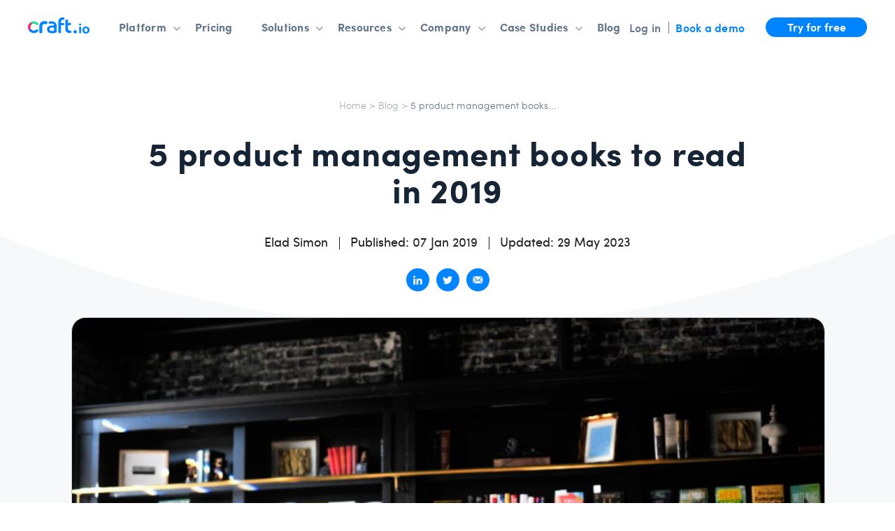

--- FILE ---
content_type: text/html; charset=UTF-8
request_url: https://craft.io/blog/books-on-product-management-2019/
body_size: 41359
content:

<!doctype html>

<html lang="en-US">

<head>

	<meta charset="UTF-8">

	<meta http-equiv="X-UA-Compatible" content="IE=edge">

	<meta name="viewport" content="width=device-width, initial-scale=1, maximum-scale=1, user-scalable=0"/>



	<!-- 

	
	
	 

	-->

	

	<link rel="profile" href="https://gmpg.org/xfn/11">

	
	<meta name='robots' content='index, follow, max-image-preview:large, max-snippet:-1, max-video-preview:-1' />
	<style>img:is([sizes="auto" i], [sizes^="auto," i]) { contain-intrinsic-size: 3000px 1500px }</style>
	<script type="text/javascript">
    (function() {
  var pvData = {"source":"Direct","referrer":"Direct","visitor_type":"logged out","visitor_login_status":"logged out","visitor_id":0,"page_title":"5 product management books to read in 2019 | craft.io","post_type":"post","post_type_with_prefix":"single post","post_categories":"blog","post_tags":"product-management-books","post_author":"Elad Simon","post_full_date":"07.01.2019","post_year":"2019","post_month":"01","post_day":"07","is_front_page":0,"is_home":1,"search_query":"","search_results_count":0};
  var body = {
    url: encodeURIComponent(window.location.href),
    referrer: encodeURIComponent(document.referrer)
  };

  function makePostRequest(e,t){var n=[];if(t.body){for(var o in t.body)n.push(encodeURIComponent(o)+"="+encodeURIComponent(t.body[o]));t.body=n.join("&")}return window.fetch?new Promise(n=>{var o={method:"POST",headers:{"Content-Type":"application/x-www-form-urlencoded"},redirect:"follow",body:{},...t};window.fetch(e,o).then(e=>{n(e.text())})}):new Promise(t=>{var o;"undefined"==typeof XMLHttpRequest&&t(null),(o=new XMLHttpRequest).open("POST",e,!0),o.onreadystatechange=function(){4==o.readyState&&200==o.status&&t(o.responseText)},o.setRequestHeader("Content-type","application/x-www-form-urlencoded"),o.send(n.join("&"))})}
  function observeAjaxCartActions(e){new PerformanceObserver(function(t){for(var n=t.getEntries(),r=0;r<n.length;r++)["xmlhttprequest","fetch"].includes(n[r].initiatorType)&&['=get_refreshed_fragments', 'add_to_cart'].some(p => n[r].name.includes(p))&&fetchCart(e)}).observe({entryTypes:["resource"]})};

  function fetchCart(adapter) {
    makePostRequest("//craft.io/index.php?plugin=optimonk&action=cartData", { body })
      .then((response) => {
        var data = JSON.parse(response);
        setCartData(data, adapter);
      })
  }

  function setCartData(cartData, adapter) {
    Object.keys(cartData.avs).forEach((key, value) => {
      adapter.attr(`wp_${key}`, cartData.avs[key]);
    })
  }

  function setAssocData(assocData, adapter) {
    Object.keys(assocData).forEach((key) => {
      adapter.attr(`wp_${key}`, assocData[key]);
    })
  }

  var RuleHandler = {
    hasVisitorCartRules: (campaignMeta) => {
      return !!(campaignMeta.rules.visitorCart || campaignMeta.rules.visitorCartRevamp || campaignMeta.rules.visitorCartV3);
    },
    hasVisitorAttributeRule: (campaignMeta) => {
      return !!campaignMeta.rules.visitorAttribute;
    }
  }

  document.querySelector('html').addEventListener('optimonk#embedded-campaigns-init', function(e) {
    var campaignsData = e.parameters;

    if (!campaignsData.length) {
      return;
    }

    var adapter = window.OptiMonkEmbedded.Visitor.createAdapter();
    var hasCartRule = false;
    var hasAttributeRule = false;

    campaignsData.forEach((campaignMetaData) => {
      hasCartRule = hasCartRule || RuleHandler.hasVisitorCartRules(campaignMetaData);
      hasAttributeRule = hasAttributeRule || RuleHandler.hasVisitorAttributeRule(campaignMetaData);
    });

    setAssocData(pvData, adapter);

    if (hasCartRule) {
      observeAjaxCartActions(adapter);
      fetchCart(adapter);
    }

    if (hasAttributeRule) {
      makePostRequest("//craft.io/index.php?plugin=optimonk&action=productData", { body })
        .then((response) => {
          var data = JSON.parse(response);
          setAssocData(data, adapter);
        })
    }
  });

  document.querySelector('html').addEventListener('optimonk#campaigns_initialized', function () {
    if (!OptiMonk.campaigns) {
      return;
    }

    var adapter = window.OptiMonk.Visitor.createAdapter();

    setAssocData(pvData, adapter);

    if (OptiMonk.campaigns.filter(campaign => campaign.hasVisitorAttributeRules()).length) {
      makePostRequest("//craft.io/index.php?plugin=optimonk&action=productData", { body })
        .then((response) => {
          var data = JSON.parse(response);
          setAssocData(data, adapter);
        });
    }
  });
}());

    window.WooDataForOM = {
    "shop": {
        "pluginVersion": "2.1.4",
        "platform": "wordpress"
    },
    "page": {
        "postId": 1459,
        "postType": "post"
    },
    "product": null,
    "order": null,
    "category": null
};

let hasCampaignsBeforeLoadTriggered = false;

document.querySelector('html').addEventListener('optimonk#campaigns-before-load', () => {

    if (hasCampaignsBeforeLoadTriggered) return;
    hasCampaignsBeforeLoadTriggered = true;

    function setAssocData(assocData, adapter) {
        Object.keys(assocData).forEach((key) => {
        adapter.attr(`wp_${key}`, assocData[key]);
        })
    }

   function triggerEvent(element, eventName, parameters) {
        let event;
        if (document.createEvent) {
            event = document.createEvent('HTMLEvents');
            event.initEvent(eventName, true, true);
        } else if (document.createEventObject) {
            event = document.createEventObject();
            event.eventType = eventName;
        }

        event.eventName = eventName;
        event.parameters = parameters || {};

        if (element.dispatchEvent) {
            element.dispatchEvent(event);
        } else if (element.fireEvent) {
            element.fireEvent(`on${event.eventType}`, event);
        } else if (element[eventName]) {
            element[eventName]();
        } else if (element[`on${eventName}`]) {
            element[`on${eventName}`]();
        }
    };
    
    var adapter = OptiMonkEmbedded.Visitor.createAdapter();

    var orderData = null;
    

    if (orderData) {
        setAssocData(orderData, adapter);
    }

    console.log('[OM-plugin] visitor attributes updated');

    console.log('[OM-plugin] triggered event: optimonk#wc-attributes-updated');
    triggerEvent(document.querySelector('html'), 'optimonk#wc-attributes-updated');

});

if (window.WooDataForOM) {
    console.log('[OM-plugin] varibles inserted (window.WooDataForOM)');
}


</script>
<script type="text/javascript" src="https://onsite.optimonk.com/script.js?account=88285" async></script>
	<!-- This site is optimized with the Yoast SEO Premium plugin v25.3.1 (Yoast SEO v26.8) - https://yoast.com/product/yoast-seo-premium-wordpress/ -->
	<title>5 product management books to read in 2019 | craft.io</title>
	<meta name="description" content="Here are the books for tips on product management and its various aspects that are waiting in my e-reader to be read in 2019. Read more here." />
	<link rel="canonical" href="https://craft.io/blog/books-on-product-management-2019/" />
	<meta property="og:locale" content="en_US" />
	<meta property="og:type" content="article" />
	<meta property="og:title" content="5 product management books to read in 2019" />
	<meta property="og:description" content="Here are the books for tips on product management and its various aspects that are waiting in my e-reader to be read in 2019. Read more here." />
	<meta property="og:url" content="https://craft.io/blog/books-on-product-management-2019/" />
	<meta property="og:site_name" content="Best product management software | craft.io" />
	<meta property="article:published_time" content="2019-01-07T11:04:35+00:00" />
	<meta property="article:modified_time" content="2023-05-29T12:48:33+00:00" />
	<meta property="og:image" content="https://craft.io/wp-content/uploads/2019/01/pj-accetturo-172481-unsplash-e1546869429298.jpg" />
	<meta property="og:image:width" content="1000" />
	<meta property="og:image:height" content="665" />
	<meta property="og:image:type" content="image/jpeg" />
	<meta name="author" content="Elad Simon" />
	<meta name="twitter:card" content="summary_large_image" />
	<meta name="twitter:label1" content="Written by" />
	<meta name="twitter:data1" content="Elad Simon" />
	<meta name="twitter:label2" content="Est. reading time" />
	<meta name="twitter:data2" content="4 minutes" />
	<script type="application/ld+json" class="yoast-schema-graph">{"@context":"https://schema.org","@graph":[{"@type":["Article","BlogPosting"],"@id":"https://craft.io/blog/books-on-product-management-2019/#article","isPartOf":{"@id":"https://craft.io/blog/books-on-product-management-2019/"},"author":{"name":"Elad Simon","@id":"https://craft.io/#/schema/person/98ea1a5b1f3c6e563797a112738ef739"},"headline":"5 product management books to read in 2019","datePublished":"2019-01-07T11:04:35+00:00","dateModified":"2023-05-29T12:48:33+00:00","mainEntityOfPage":{"@id":"https://craft.io/blog/books-on-product-management-2019/"},"wordCount":788,"image":{"@id":"https://craft.io/blog/books-on-product-management-2019/#primaryimage"},"thumbnailUrl":"https://craft.io/wp-content/uploads/2019/01/pj-accetturo-172481-unsplash-e1546869429298.jpg","keywords":["product management books"],"articleSection":["Blog"],"inLanguage":"en-US"},{"@type":"WebPage","@id":"https://craft.io/blog/books-on-product-management-2019/","url":"https://craft.io/blog/books-on-product-management-2019/","name":"5 product management books to read in 2019 | craft.io","isPartOf":{"@id":"https://craft.io/#website"},"primaryImageOfPage":{"@id":"https://craft.io/blog/books-on-product-management-2019/#primaryimage"},"image":{"@id":"https://craft.io/blog/books-on-product-management-2019/#primaryimage"},"thumbnailUrl":"https://craft.io/wp-content/uploads/2019/01/pj-accetturo-172481-unsplash-e1546869429298.jpg","datePublished":"2019-01-07T11:04:35+00:00","dateModified":"2023-05-29T12:48:33+00:00","author":{"@id":"https://craft.io/#/schema/person/98ea1a5b1f3c6e563797a112738ef739"},"description":"Here are the books for tips on product management and its various aspects that are waiting in my e-reader to be read in 2019. Read more here.","breadcrumb":{"@id":"https://craft.io/blog/books-on-product-management-2019/#breadcrumb"},"inLanguage":"en-US","potentialAction":[{"@type":"ReadAction","target":["https://craft.io/blog/books-on-product-management-2019/"]}]},{"@type":"ImageObject","inLanguage":"en-US","@id":"https://craft.io/blog/books-on-product-management-2019/#primaryimage","url":"https://craft.io/wp-content/uploads/2019/01/pj-accetturo-172481-unsplash-e1546869429298.jpg","contentUrl":"https://craft.io/wp-content/uploads/2019/01/pj-accetturo-172481-unsplash-e1546869429298.jpg","width":1000,"height":665,"caption":"Office with computer and books on shelves"},{"@type":"BreadcrumbList","@id":"https://craft.io/blog/books-on-product-management-2019/#breadcrumb","itemListElement":[{"@type":"ListItem","position":1,"name":"Home","item":"https://craft.io/"},{"@type":"ListItem","position":2,"name":"Blog","item":"https://craft.io/category/blog/"},{"@type":"ListItem","position":3,"name":"5 product management books to read in 2019"}]},{"@type":"WebSite","@id":"https://craft.io/#website","url":"https://craft.io/","name":"Best product management software | craft.io","description":"Make better product decisions with craft.io. Build intuitive Roadmaps, prioritize features, connect them with your dev teams and collect customer feedback.","potentialAction":[{"@type":"SearchAction","target":{"@type":"EntryPoint","urlTemplate":"https://craft.io/?s={search_term_string}"},"query-input":{"@type":"PropertyValueSpecification","valueRequired":true,"valueName":"search_term_string"}}],"inLanguage":"en-US"},{"@type":"Person","@id":"https://craft.io/#/schema/person/98ea1a5b1f3c6e563797a112738ef739","name":"Elad Simon","image":{"@type":"ImageObject","inLanguage":"en-US","@id":"https://craft.io/#/schema/person/image/","url":"https://craft.io/wp-content/uploads/2022/08/elad2-e1606914596346-1.png","contentUrl":"https://craft.io/wp-content/uploads/2022/08/elad2-e1606914596346-1.png","caption":"Elad Simon"},"description":"CEO &amp; Co-Founder, craft.io","sameAs":["https://craft.io","https://www.linkedin.com/in/elad-simon/"],"url":"https://craft.io/author/craft-elad/"}]}</script>
	<!-- / Yoast SEO Premium plugin. -->


<link rel='stylesheet' id='wp-block-library-css' href='https://craft.io/wp-includes/css/dist/block-library/style.min.css?ver=6.8.3' type='text/css' media='all' />
<style id='classic-theme-styles-inline-css' type='text/css'>
/*! This file is auto-generated */
.wp-block-button__link{color:#fff;background-color:#32373c;border-radius:9999px;box-shadow:none;text-decoration:none;padding:calc(.667em + 2px) calc(1.333em + 2px);font-size:1.125em}.wp-block-file__button{background:#32373c;color:#fff;text-decoration:none}
</style>
<style id='safe-svg-svg-icon-style-inline-css' type='text/css'>
.safe-svg-cover{text-align:center}.safe-svg-cover .safe-svg-inside{display:inline-block;max-width:100%}.safe-svg-cover svg{fill:currentColor;height:100%;max-height:100%;max-width:100%;width:100%}

</style>
<link rel='stylesheet' id='login-parent-css' href='https://craft.io/wp-content/themes/wpstack-parent/assets/styles/login.css?ver=6.8.3' type='text/css' media='all' />
<link rel='stylesheet' id='style-base-css' href='https://craft.io/wp-content/themes/wpstack-child/assets/styles/style-base.css?ver=10.1.3.24' type='text/css' media='all' />
<link rel='stylesheet' id='newplatform-css' href='https://craft.io/wp-content/themes/wpstack-child/assets/styles/newPlatform.css?ver=6.8.3' type='text/css' media='all' />
<link rel='stylesheet' id='style-head-css' href='https://craft.io/wp-content/themes/wpstack-child/assets/styles/style-head.css?ver=10.1.3.24' type='text/css' media='all' />
<script type="text/javascript" src="https://craft.io/wp-includes/js/jquery/jquery.min.js?ver=3.7.1" id="jquery-core-js"></script>
<script type="text/javascript" id="equal-height-columns-js-extra">
/* <![CDATA[ */
var equalHeightColumnElements = {"element-groups":{"1":{"selector":"body .sliderReviews_item .sliderReviews_title","breakpoint":1},"2":{"selector":".author-title-wrapper","breakpoint":768},"3":{"selector":".part-testimonials .sliderReviews_bottom","breakpoint":1},"4":{"selector":".price-block-wrapper","breakpoint":768},"5":{"selector":".listDownload_li h3","breakpoint":768},"6":{"selector":".listDownload_li p","breakpoint":768},"7":{"selector":".part-templates-grid .listAlphabet_li h3","breakpoint":768},"8":{"selector":".part-templates-grid .listAlphabet_li p","breakpoint":768},"9":{"selector":".listAlphabet_li h3","breakpoint":768},"10":{"selector":".listAlphabet_li p","breakpoint":768},"11":{"selector":".part-plan-pricing-v3 .listPlan-pricing > p","breakpoint":768},"12":{"selector":".part-plan-pricing-v3 .listPlan-features","breakpoint":768},"13":{"selector":".part-plan-pricing-v3 .listPlan-addons","breakpoint":768},"14":{"selector":".addon-header","breakpoint":768},"15":{"selector":".d-bottom-part .price-block-wrapper .listPlan_price","breakpoint":0},"16":{"selector":".part-plan-pricing-v3 .listPlan-addons li","breakpoint":0},"17":{"selector":".sc-more__grid-item > div h3","breakpoint":768}}};
/* ]]> */
</script>
<script type="text/javascript" src="https://craft.io/wp-content/plugins/equal-height-columns/public/js/equal-height-columns-public.js?ver=1.2.1" id="equal-height-columns-js"></script>
<script type="text/javascript" id="glossary-ajax-js-js-extra">
/* <![CDATA[ */
var glossary_ajax_object = {"ajaxurl":"https:\/\/craft.io\/wp-admin\/admin-ajax.php"};
/* ]]> */
</script>
<script type="text/javascript" src="https://craft.io/wp-content/themes/wpstack-child/assets/scripts/ajax_glossary.js?ver=1.3" id="glossary-ajax-js-js"></script>
<link rel="alternate" title="oEmbed (JSON)" type="application/json+oembed" href="https://craft.io/wp-json/oembed/1.0/embed?url=https%3A%2F%2Fcraft.io%2Fblog%2Fbooks-on-product-management-2019%2F" />
<link rel="alternate" title="oEmbed (XML)" type="text/xml+oembed" href="https://craft.io/wp-json/oembed/1.0/embed?url=https%3A%2F%2Fcraft.io%2Fblog%2Fbooks-on-product-management-2019%2F&#038;format=xml" />
<meta name="generator" content="performance-lab 4.0.1; plugins: ">

    <!-- preloaded_assets start -->

	<link rel="preload" href="/wp-content/themes/wpstack-child/assets/images/home-el.svg" as="image" type="image/svg+xml" />
	<link rel="preload" href="/wp-content/themes/wpstack-child/assets/images/home-el-mob.svg" as="image" type="image/svg+xml" />
	<link rel="preload" href="/wp-content/themes/wpstack-child/assets/images/logo.svg" as="image" type="image/svg+xml" />

	<link rel="preload" href="/wp-content/themes/wpstack-child/assets/images/fond-3.svg" as="image" type="image/svg+xml" />
	<link rel="preload" href="/wp-content/themes/wpstack-child/assets/images/craftplaceholderbg.png" as="image" type="image/svg+xml" />


	<!-- Preload -->
	<!-- <link rel="preload" href="/wp-content/themes/wpstack-child/assets/fonts/SofiaPro/SofiaPro.css" as="style" onload="this.onload=null;this.rel='stylesheet'"> -->

	<!-- Adding priority fonts -->
	<!-- <link rel="preload" href="/wp-content/themes/wpstack-child/assets/fonts/SofiaPro/Sofia-Pro-Bold.ttf" as="font" type="font/ttf" crossorigin>
	<link rel="preload" href="/wp-content/themes/wpstack-child/assets/fonts/SofiaPro/Sofia-Pro-Light.ttf" as="font" type="font/ttf" crossorigin>
	<link rel="preload" href="/wp-content/themes/wpstack-child/assets/fonts/SofiaPro/Sofia-Pro-Regular.ttf" as="font" type="font/ttf" crossorigin>
	<link rel="preload" href="/wp-content/themes/wpstack-child/assets/fonts/SofiaPro/Sofia-Pro-SemiBold.ttf" as="font" type="font/ttf" crossorigin>
-->
	<link rel="preload" href="/wp-content/themes/wpstack-child/assets/fonts/SofiaPro/SofiaPro-Bold.woff" as="font" type="font/woff" crossorigin>
	<link rel="preload" href="/wp-content/themes/wpstack-child/assets/fonts/SofiaPro/SofiaPro-Light.woff" as="font" type="font/woff" crossorigin>
	<link rel="preload" href="/wp-content/themes/wpstack-child/assets/fonts/SofiaPro/SofiaPro-Regular.woff" as="font" type="font/woff" crossorigin>
	<link rel="preload" href="/wp-content/themes/wpstack-child/assets/fonts/SofiaPro/SofiaPro-SemiBold.woff" as="font" type="font/woff" crossorigin>

	<link rel="preload" href="/wp-content/themes/wpstack-child/assets/fonts/SofiaPro/SofiaPro-Bold.woff2" as="font" type="font/woff2" crossorigin>
	<link rel="preload" href="/wp-content/themes/wpstack-child/assets/fonts/SofiaPro/SofiaPro-Light.woff2" as="font" type="font/woff2" crossorigin>
	<link rel="preload" href="/wp-content/themes/wpstack-child/assets/fonts/SofiaPro/SofiaPro-Regular.woff2" as="font" type="font/woff2" crossorigin>
	<link rel="preload" href="/wp-content/themes/wpstack-child/assets/fonts/SofiaPro/SofiaPro-SemiBold.woff2" as="font" type="font/woff2" crossorigin> 

    <!-- preloaded_assets end -->

    <!-- start Simple Custom CSS and JS -->
<style type="text/css">
.part.section-no-top-spacing{margin-top:0}body{margin:0;padding:0;overflow-x:hidden;max-width:100%}html,body{overflow-x:hidden;max-width:100vw}.site-header,.site-header>.inner-wrapper,.site-header .menu ul{display:flex;justify-content:space-between}.site-header .menu ul{list-style:none;padding:0;margin:0}.logo img,.logo{display:block}.logo img{width:auto;height:100%}.logo{height:36px}.site .menu li a{text-decoration:unset}.menu-container>*,.branding,.menu-container{display:flex}.site-header>.inner-wrapper,.branding .logo,.menu-container .menu{align-self:center}.bg-set{background-position:center;background-size:cover}.wpstack-bg{position:absolute;left:0;top:0;height:100%;width:100%;z-index:-1}.pallete-light{color:#000}.pallete-dark{color:#fff}.wp-admin .pallete-light .content>*{color:#000}.wp-admin .pallete-dark .content>*{color:#fff}.spacing-padding-top,.spacing_top-padded{padding-top:70px}.spacing-padding-bottom,.spacing_bottom-padded{padding-bottom:70px}.spacing-margin-top-small,.spacing_top-margin-small{margin-top:20px}.spacing-margin-bottom-small,.spacing_bottom-margin-small{margin-bottom:20px}.spacing-margin-top-medium,.spacing_top-margin-medium{margin-top:50px}.spacing-margin-bottom-medium,.spacing_bottom-margin-medium{margin-bottom:50px}.spacing-margin-top-large,.spacing_top-margin-large{margin-top:100px}.spacing-margin-bottom-large,.spacing_bottom-margin-large{margin-bottom:100px}.row{margin-left:-25px;margin-right:-25px}.row .col,.row .col-1,.row .col-10,.row .col-11,.row .col-12,.row .col-2,.row .col-3,.row .col-4,.row .col-5,.row .col-6,.row .col-7,.row .col-8,.row .col-9,.row .col-auto,.row .col-lg,.row .col-lg-1,.row .col-lg-10,.row .col-lg-11,.row .col-lg-12,.row .col-lg-2,.row .col-lg-3,.row .col-lg-4,.row .col-lg-5,.row .col-lg-6,.row .col-lg-7,.row .col-lg-8,.row .col-lg-9,.row .col-lg-auto,.row .col-md,.row .col-md-1,.row .col-md-10,.row .col-md-11,.row .col-md-12,.row .col-md-2,.row .col-md-3,.row .col-md-4,.row .col-md-5,.row .col-md-6,.row .col-md-7,.row .col-md-8,.row .col-md-9,.row .col-md-auto,.row .col-sm,.row .col-sm-1,.row .col-sm-10,.row .col-sm-11,.row .col-sm-12,.row .col-sm-2,.row .col-sm-3,.row .col-sm-4,.row .col-sm-5,.row .col-sm-6,.row .col-sm-7,.row .col-sm-8,.row .col-sm-9,.row .col-sm-auto,.row .col-xl,.row .col-xl-1,.row .col-xl-10,.row .col-xl-11,.row .col-xl-12,.row .col-xl-2,.row .col-xl-3,.row .col-xl-4,.row .col-xl-5,.row .col-xl-6,.row .col-xl-7,.row .col-xl-8,.row .col-xl-9,.row .col-xl-auto{padding-left:25px;padding-right:25px}.site-grid{width:100%;max-width:1400px;padding-left:50px;padding-right:50px;margin-left:auto;margin-right:auto}.wpstack-button{display:flex;align-items:stretch}.wpstack-button>*{flex-basis:100%;text-decoration:unset;display:flex;align-items:center;justify-content:center}.wpstack-image img{display:block;max-width:100%}.bg_set,.part>.wpstack-bg-image{position:absolute;left:0;top:0;width:100%;height:100%;z-index:0}.part>.inner-wrapper{z-index:1}.part{display:flex;position:relative}.container,.wpstack-container{width:100%}.wpstack-container{flex-wrap:wrap;display:flex}.align_h-center{justify-content:center;text-align:center}.align_h-center .wpstack-button{margin-left:auto;margin-right:auto}.align_h-left{justify-content:flex-start;text-align:left}.align_h-left .wpstack-button{margin-left:0;margin-right:auto}.align_h-right{justify-content:flex-end;text-align:right}.align_h-right .wpstack-button{margin-left:auto;margin-right:0}.align_v-middle,.align_v-middle .content,.align_v-middle .row{align-items:center}.align_v-top,.align_v-top .content,.align_v-top .row{align-items:flex-start}.align_v-bottom,.align_v-bottom .content,.align_v-bottom .row{align-items:flex-end}.t-center,.t-centered{text-align:center}.layout-fullheight{min-height:100vh}.layout-normal{padding-top:100px;padding-bottom:100px}.layout-short{padding-top:50px;padding-bottom:50px}.post-list{display:flex;flex-wrap:wrap;justify-content:space-between}.link-icon{position:absolute;top:50%;left:50%;transform:translate(-50%,-50%);display:flex;flex-direction:column;justify-content:center;flex-wrap:wrap}.has-link-icon{position:relative}@media only screen and (max-width:768px){.desktop-only,.only-desktop{display:none!important}}@media only screen and (min-width:769px){.mobile-only,.only-mobile{display:none!important}}.wpstack-video video{max-width:100%}html,body{scroll-behavior:smooth}
</style>
<!-- end Simple Custom CSS and JS -->
<!-- start Simple Custom CSS and JS -->
<style type="text/css">
body.page-id-8807 .listPlatform-2 .listPlatform_left {
	display: none !important;
}

body.page-id-8807 .listPlatform-2 .listPlatform_right {
	width: 100%;
	max-width: 100%;
	padding: 0 !important;
}

body.page-id-8807 .listPlatform-2 .listPlatform_right .wpstack-button {
	display: none !important;
}
</style>
<!-- end Simple Custom CSS and JS -->
<!-- start Simple Custom CSS and JS -->
<style type="text/css">
.single-crf_glossary .glossary-toc .tocify-item>a,
.single-crf_glossary .glossary-toc h4{
    font-size: 18px;
    color: #212121;
    font-weight: 500;
    margin-bottom: 22px;
    display: block;
    text-decoration: none;
}
.single-crf_glossary .glossary-toc .tocify-item.active a {
    font-weight: 700;
    letter-spacing: .015em;
    color: #0084FF;
    font-family: "sofia-pro",sans-serif
}
.single-crf_glossary .glossary-toc .tocify-item>a {
    font-weight: 500;
    font-family: "sofia-pro",sans-serif
}

.single-crf_glossary .glossary-toc ul li a {
    margin-bottom: 0!important;
    padding-bottom: 12px;
    position: relative;
    padding-top: 12px
}

.single-crf_glossary .glossary-toc .tocify-item>a,.single-crf_glossary .glossary-toc h4,.single-crf_glossary .glossary-toc ul li a {
    font-size: 16px!important
}

.single-crf_glossary .glossary-toc .tocify-item a:after {
    content: "";
    display: block;
    background: #E8F3FE;
    border-radius: 10px;
    width: calc(100% + 10px * 2);
    height: 100%;
    position: absolute;
    left: 0;
    top: 0;
    z-index: -1;
    margin-left: -10px;
    margin-right: -10px;
    opacity: 0;
    transition: .2s
}
.single-crf_glossary .tocify-item:hover a:after {
    opacity: 1;
}

@media (min-width: 769px) {
    .single-crf_glossary .glossary-toc.tocify {
/*         max-height: 75vh; */
    }
        .single-crf_glossary .glossary-toc.tocify {
        margin-top: 20px;
    }
}

.single-crf_glossary .glossary-toc {
    max-height: 300px;
    overflow: hidden;
    overflow-y: scroll;
    padding-right: 10px;
	margin-bottom: 30px;
}

.single-crf_glossary .glossary-toc .tocify-item>a, .single-crf_glossary .glossary-toc h4, .part-guide-content .guide-categories ul li a {
    font-size: 16px !important;
}

.single-crf_glossary .glossary-toc ul li a {
    margin-bottom: 0 !important;
    padding-bottom: 12px;
    padding-top: 12px;
}


.single-crf_glossary .glossary-toc.tocify::-webkit-scrollbar {
  width: 5px;
}
.single-crf_glossary .glossary-toc.tocify::-webkit-scrollbar-thumb {
  background: #0084ff;
}
</style>
<!-- end Simple Custom CSS and JS -->
<!-- start Simple Custom CSS and JS -->
<style type="text/css">
aside.boxBlog_sidebar .alm-filters-container .alm-filter ul ul{
    padding: 0;
    margin-top: 10px;
}
aside.boxBlog_sidebar .alm-filters-container{
    margin-top: 10px;
}
.part-blog-with-sidebar  .blog-search {
    margin-bottom: 30px;
}
.part-blog-search .alm-filter--text-wrap.has-button button{
    display: none
}
</style>
<!-- end Simple Custom CSS and JS -->
<!-- start Simple Custom CSS and JS -->
<style type="text/css">
.custom-list ul {
    max-width: 860px;
    margin: 0 auto;
    margin-top: 18px;
	list-style: disc;
    padding: 0 36px;
}

.custom-list ul li {
    font-size: 18px;
    line-height: 1.67;
    letter-spacing: .01em;
	font-family: "proxima-soft",sans-serif;
}

.style-outline .sliderReviews_item {
	margin-bottom: 2px;
}

.page-id-12085 .block-id-4768 {
	margin-top: 120px !important;
}
    
</style>
<!-- end Simple Custom CSS and JS -->
<!-- start Simple Custom CSS and JS -->
<style type="text/css">
form.search-form.videos-search-form input[type=text] {
    height: 45px;
    padding: 7px 24px;
    background: #FFF;
    border: 1px solid #C2C9D0;
    border-radius: 12px;
    color: #7E7E7E;
    max-width: 100%;
    width: 100%;
}
.search-wrapper.videos-search-wrapper{
    max-width: 710px;
    align-items: center;
    margin-top: 20px;
}
form.search-form.videos-search-form{
    display: flex;
    width: 100%;
}
form.search-form.videos-search-form button {
    width: 44px;
    height: 44px;
    background: url('/wp-content/uploads/2022/09/search.svg');
    background-repeat: no-repeat;
    background-position: center;
    background-size: cover;
    margin-left: 10px;
    min-width: 44px;
    font-size: 0;
}

.part-header-section.sticky .bg-infoPage{
    margin-top: 0 !important;
}

.part-header-section.sticky{
    padding-top: 0 !important;
}

.part-header-section .bg-infoPage,
.part-header-section{
    transition: .1s;
}

@media only screen and (max-width: 768px){
    
    .part-header-section.sticky{
        transform: translatey(-90px);
    }
    
    .admin-bar .part-header-section.sticky{
        transform: translatey(-70px);
    }

}
</style>
<!-- end Simple Custom CSS and JS -->
<!-- start Simple Custom CSS and JS -->
<style type="text/css">
.single-guru_views .boxSecurity h2 {
	margin-top: 40px;
}

body.postid-6009 .all-boxFaq,
body.postid-6022 .all-boxFaq{
	background: #fff;
}
</style>
<!-- end Simple Custom CSS and JS -->
<!-- start Simple Custom CSS and JS -->
<style type="text/css">
.page-id-11719 .boxBlog_left {
	width: 100% !important;
}

.page-id-11719 .boxBlog_right {
	display: none !important;
}

.hide {
	display: none !important;
}

.features-container {
            width: 100%;
            max-width: 1100px;
            background-color: #ffffff;
            border: 1px solid #e0e0e0;
            border-radius: 8px;
            padding: 24px;
            box-shadow: 0 4px 12px rgba(0, 0, 0, 0.05);
        }

        .features-container h2 {
            font-size: 24px;
            margin-bottom: 24px;
            font-weight: 600;
        }

        /* --- ИЗМЕНЕНИЕ 1: Добавлена обёртка для скролла --- */
        .table-scroll-wrapper {
            overflow-x: auto; /* Главное свойство для включения горизонтального скролла */
            -webkit-overflow-scrolling: touch; /* Для плавной прокрутки на iOS */
        }

        /* Основная сетка для данных */
        .features-grid {
            display: grid;
            grid-template-columns: 1.5fr repeat(3, 2fr);
            gap: 1px;
            background-color: #e9ecef;
            border: 1px solid #e9ecef;
            border-radius: 8px;
            overflow: hidden;
            /* --- ИЗМЕНЕНИЕ 2: Задаем минимальную ширину --- */
            min-width: 800px; /* Таблица не будет сжиматься меньше этой ширины */
        }

        /* Общие стили для всех ячеек */
        .grid-item {
            background-color: #fff;
            padding: 16px;
            font-size: 14px;
            display: flex;
            align-items: center;
        }

        /* Стили для заголовков колонок */
        .column-header {
            font-weight: 600;
            font-size: 16px;
            text-align: center;
            padding-top: 32px;
            padding-bottom: 16px;
            position: relative;
        }
        
        .column-header::before {
            content: '';
            position: absolute;
            top: 0;
            left: 0;
            right: 0;
            height: 4px;
        }

        .header-purpose { background-color: #fff; }
        .header-purpose::before { background-color: #111; }
        
        .header-address { background-color: #fff; }
        .header-address::before { background-color: #ff3d6e; }

        .header-contact { background-color: #fff; }
        .header-contact::before { background-color: #007bff; }
        
        .entity-header {
            font-weight: 600;
            padding-left: 16px;
        }

        .section-title {
            grid-column: 1 / -1;
            font-weight: bold;
            background-color: #f1f3f5;
            padding: 12px 16px;
            font-size: 15px;
        }

        .entity-name {
            font-weight: 500;
        }

        .grid-item a {
            color: #007bff;
            text-decoration: none;
        }

        .grid-item a:hover {
            text-decoration: underline;
        }
</style>
<!-- end Simple Custom CSS and JS -->
<!-- start Simple Custom CSS and JS -->
<style type="text/css">
/* Integrations page */
.page-id-4962 main {
	display: flex;
	flex-direction: column;
}

.page-id-4962 main .part-content,
.page-id-4962 main .part-faq {
	order: 10;
}

.page-id-4962 main #unique-part-68b408a8660dd {
	order: 20;
}

.part-content h2:not(:first-child){
    margin-top: 80px;
}
</style>
<!-- end Simple Custom CSS and JS -->
<!-- start Simple Custom CSS and JS -->
<style type="text/css">
.customer-success-testimonials .sliderReviews_name{
    display: none
}
</style>
<!-- end Simple Custom CSS and JS -->
<!-- start Simple Custom CSS and JS -->
<style type="text/css">
.part-integrations-grid h3.loop-title {
    font-size: 20px;
    margin-top: 10px;
    padding-left: 16px;
}
</style>
<!-- end Simple Custom CSS and JS -->
<!-- start Simple Custom CSS and JS -->
<style type="text/css">
.boxSecurity h3 {
	text-align: center;
	max-width: 860px;
	margin: 0 auto;
    margin-top: 0px;
}
</style>
<!-- end Simple Custom CSS and JS -->
<!-- start Simple Custom CSS and JS -->
<style type="text/css">
@media (max-width: 1600px) and (min-width: 992px) {
	body .secondLevelicons_icons {
		width: 25px;
		height: 25px;
		margin-top: -12.5px;
	}

	body .secondLevel_item>ul>li>a {
		min-height: unset;
	}

	body .thirdLevel li a {
		padding: 5px 15px;
	}
}

@media (min-width: 1200px) {
	body .sc-hero__grid {
		grid-template-columns: 2fr 1fr;
	}
}
</style>
<!-- end Simple Custom CSS and JS -->
<!-- start Simple Custom CSS and JS -->
<style type="text/css">
@media (min-width: 992.5px) {
	body .lpm-shield__svg-1 {
		min-width: 1920px;
		left: 50%;
		transform: translateX(-50%);
	}
}
</style>
<!-- end Simple Custom CSS and JS -->
<!-- start Simple Custom CSS and JS -->
<style type="text/css">
body.home .part-gallery,
.fond-boxOne {
	overflow-x: hidden;
}

html, body {
	overflow-x: unset !important;
}

.sc-container {
	max-width: 1076px;
	margin: 0 auto;
}
.sc-content__top-grid{
    padding-bottom: 90px;
}
.sc-content__grid-sticky .salesforce{
    margin-bottom: 30px;
}
@media screen and (max-width: 979px) {
	.sc-container {
		padding: 0 15px 0 15px;
	}
}

/* hero */
.sc-hero {
	margin: 70px 0 116px;
}

.sc-hero h1 {
	font-size: 48px;
	line-height: 1.12;
}

.sc-hero__grid {
	display: grid;
	grid-template-columns: 376px 1fr;
	align-items: center;
}

.sc-hero__img {
	width: 100%;
	max-height: 439px;
	height: 100%;
}

.sc-hero__img {
	width: 100%;
	height: 100%;
}

@media screen and (max-width: 1199px) {
	.sc-hero {
		margin: 0 auto 50px;
	}

	.sc-hero h1 {
		font-size: 36px;
	}

	.sc-hero__grid {
		grid-template-columns: 1fr;
		gap: 24px;
	}

	.sc-hero__img {
		max-width: 600px;
		margin: 0 auto;
	}
}    

@media screen and (max-width: 767px) {
	.sc-hero h1 {
		font-size: 35px;
	}
}

/* content */
.sc-content__top {
	display: grid;
	grid-template-columns: 410px 1fr;
	margin-bottom: 30px;
}

.salesforce {
	width: 100%;
	max-width: 316px;
	height: 66px;
	background-color: #E8F3FE;
	border-radius: 9px;
	display: flex;
	align-items: center;
	justify-content: flex-start;
	padding: 0 30px;
	box-sizing: border-box;
	gap: 17px;
}

.salesforce span {
	font-family: Sofia Pro;
	font-size: 18px;
	font-weight: 500;
	line-height: 30px;
	letter-spacing: 0.015em;
	color: #0084FF;
	padding-left: 17px;
	border-left: 1px solid #0084FF;
}

.sc-content__top-grid {
	display: grid;
	grid-template-columns: repeat(4, 1fr);
	/* gap: 29px; */
}

.sc-content__top-grid div {
	display: flex;
	flex-direction: column;
	align-items: center;
	justify-content: center;
	text-align: center;
}

.sc-content__top-grid div span {
	font-family: Sofia Pro;
	font-size: 36px;
	font-weight: 800;
	line-height: 44px;
	letter-spacing: 0.015em;
	text-align: center;
}

.sc-content__top-grid div:nth-child(4n-1) span {
	color: #0084FF;
}

.sc-content__top-grid div:nth-child(4n-2) span {
	color: #32D695;
}

.sc-content__top-grid div:nth-child(4n-3) span {
	color: #FC2A6F;
}

.sc-content__top-grid div:nth-child(4n) span {
	color: #212121;
}

.sc-content__top-grid div p {
	font-family: Sofia Pro;
	font-size: 16px;
	font-weight: 500;
	line-height: 22px;
	letter-spacing: 0.015em;
	text-align: center;
}

.sc-content__grid {
	display: grid;
	grid-template-columns: 410px 1fr;
	grid-auto-flow: dense;
}

.sc-content__grid-sticky {
	width: 100%;
}

.sc-content__grid-sticky-inner {
	position: sticky;
	top: 120px;
	padding-left: 30px;
}

.sc-content__grid-sticky-inner ul {
	display: flex;
	flex-direction: column;
	gap: 22px;
	margin-bottom: 22px;
}

.sc-content__grid-sticky-inner ul li a {
	display: inline-block;
	font-size: 20px;
	line-height: 30px;
	color: #8692A0;
	text-decoration: none;
}

.sc-content__grid-sticky-inner ul li a:hover,
.sc-content__grid-sticky-inner ul li a.active {
	color: #212121;
}

.sc-content__data {
/* 	padding-right: 50px; */
}

.sc-content__data-block {
	scroll-margin-top: 120px;
}

.sc-content__data-block h2 {
	font-size: 36px;
	line-height: 1.22;
	margin-bottom: 18px;
}

.sc-content__data-block p + h2 {
	margin-top: 18px;
}

.sc-content__data-block p {
	font-size: 18px;
	line-height: 1.67;
}

.sc-content__data-quote {
	margin-top: 64px;
	margin-bottom: 40px;
	padding: 60px 57px 42px 50px;
	border: 1px solid #0084FF;
	border-radius: 20px;
	box-shadow: 0px 4px 20px 0px #0000002E;
	position: relative;
}

.sc-content__data-quote::before {
	content: '';
	display: block;
	position: absolute;
	width: 61px;
	height: 50px;
	top: -14px;
	left: 50px;
	background-image: url("data:image/svg+xml,%3Csvg width='61' height='50' viewBox='0 0 61 50' fill='none' xmlns='http://www.w3.org/2000/svg'%3E%3Cg clip-path='url(%23clip0_10641_123232)'%3E%3Cpath d='M0.0315928 50C-0.657319 28.4014 10.0208 10.7143 22.249 0L32.5827 5.44218C22.249 19.3878 17.7711 31.4626 18.8044 50H0.0315928ZM28.4492 50C27.5881 28.4014 38.4384 10.7143 50.4944 0L61.0003 5.44218C50.6666 19.3878 46.1887 31.4626 47.0498 50H28.4492Z' fill='%230084FF'/%3E%3C/g%3E%3Cdefs%3E%3CclipPath id='clip0_10641_123232'%3E%3Crect width='61' height='50' fill='white'/%3E%3C/clipPath%3E%3C/defs%3E%3C/svg%3E%0A");
	background-position: center;
	background-repeat: no-repeat;
	background-size: contain;
}

.sc-content__data-quote > p {
	font-family: Sofia Pro;
	font-size: 24px;
	font-weight: 500;
	line-height: 30px;
	letter-spacing: 0.015em;
	color: #0084FF;
	margin-bottom: 50px;
}

.sc-content__data-info {
	display: flex;
	align-items: center;
	gap: 10px;
}

.sc-content__data-info > img {
	width: 46px;
	height: 46px;
	object-fit: cover;
	border-radius: 50%;
	border: 4px solid #0084FF;
}

.sc-content__data-info > div {
	display: flex;
	flex-direction: column;
	gap: 2px;
}

.sc-content__data-info > div > p:first-child {
	font-family: Sofia Pro;
	font-size: 18px;
	font-weight: 800;
	line-height: 24px;
	letter-spacing: 0.015em;
}

.sc-content__data-info > div > p:last-child {
	font-family: Sofia Pro;
	font-size: 16px;
	font-weight: 400;
	line-height: 20px;
	letter-spacing: 0.015em;
}

@media (max-width: 1024px) {
	.sc-content__grid-sticky{
		margin-bottom: 30px;
	}
	.sc-content__top {
		grid-template-columns: 1fr;
		gap: 24px;
	}

	.salesforce {
		margin: 0 auto;
	}

	.sc-content__top-grid {
		grid-template-columns: 1fr;
		gap: 16px;
	}

	.sc-content__grid {
		grid-template-columns: 1fr;
	}

	.sc-content__grid-sticky-inner {
		padding-left: 0;
	}

	.sc-content__grid-sticky-inner ul {
		text-align: center;
	}
}

/* More */
.sc-more {
	margin-top: 35px;
	padding-top: 80px;
}

.sc-more h2 {
	font-size: 36px;
	line-height: 1.22;
	margin-bottom: 18px;
	text-align: center;
	margin-bottom: 44px;
}

.sc-more__grid {
	display: grid;
	grid-template-columns: repeat(3, 1fr);
	gap: 38px;
}

.sc-more__grid-item > div {
	display: flex;
	flex-direction: column;
	gap: 8px;
	border-right: 1px solid #C2C9D0;
	border-left: 1px solid #C2C9D0;
	border-bottom: 1px solid #C2C9D0;
	border-radius: 0 0 20px 20px;
	padding: 35px 24px;
	background-color: #fff;
}

.sc-more__grid-item > div span {
	font-family: Sofia Pro;
	font-size: 16px;
	font-weight: 400;
	line-height: 25px;
	letter-spacing: 0.01em;
}

.sc-more__grid-item > div h3 {
	font-family: Sofia Pro;
	font-size: 24px;
	font-weight: 800;
	line-height: 32px;
	letter-spacing: 0.015em;
}

.sc-more__grid-item > div img {
	width: 100%;
	height: 100%;
	max-height: 34px;
	object-fit: contain;
	object-position: left center;
	margin-bottom: 30px;
	margin-top: 5px;
}

.sc-more__grid-item > div .link-wrapper a {
	font-family: Sofia Pro;
	font-size: 16px;
	font-weight: 700;
	line-height: 25px;
	letter-spacing: 0.01em;
	text-align: center;
	padding: 9px 25px;
	color: #fff;
	border: 1px solid #0084FF;
	background-color: #0084FF;
	border-radius: 100px;
	display: inline-block;
	text-decoration: none;
}

.sc-more__grid-item > div .link-wrapper a:hover {
	background-color: #fff;
	color: #0084FF;
}

.sc-more__grid-item > a {
	display: block;
	width: 100%;
	height: 227px;
	border-radius: 20px 20px 0 0;
	overflow: hidden;
}

.sc-more__grid-item > a img {
	width: 100%;
	height: 100%;
	object-fit: cover;
}

@media (max-width: 1024px) {
	.sc-more__grid {
		grid-template-columns: 1fr;
	}
}

</style>
<!-- end Simple Custom CSS and JS -->
<!-- start Simple Custom CSS and JS -->
<style type="text/css">
/* Guides 05/08/24 */
.listAlphabet_li p,
.listBlog_li p {
	display: none !important;
}

@media screen and (max-width: 768px) {
	.fond-sectionTop {
		padding-top: 75px;
	}
}
</style>
<!-- end Simple Custom CSS and JS -->
<!-- start Simple Custom CSS and JS -->
<style type="text/css">
.webinar-banner__inner__right__presenters.count-1{
    justify-content: center;
}
header.lp-header.total-speaker-1 .headerDemo{
    justify-content: flex-end;
	padding-top: 30px;
}
section.webinar-banner.total-speaker-1 {
    padding-top: 25px;
}
.webinar-banner__inner__left__button a{
    background-color: #FC2A6F;
    border-radius: 30px;
    padding: 10px 15px;
    display: inline-block;
    color: #fff;
    text-transform: uppercase;
    text-decoration: none;
    font-weight: 600;
    margin-top: 60px;
}
section.webinar-banner.total-speaker-1  .webinar-banner__inner__left__title.desktop-only h3{
    font-size: 24px;
}
@media (max-width: 1023px) {
    section.webinar-banner.total-speaker-1 .webinar-banner__inner__left {
        text-align: left;
    }
	section.webinar-banner.total-speaker-1,
	header.lp-header.total-speaker-1 .headerDemo{
		padding-top: 50px;
	}
	 
}
@media screen and (max-width: 979px) {
    header.lp-header.total-speaker-1 .headerDemo .boxLogo {
        margin-left: auto;
        margin-right: 0;
    }
	section.webinar-banner.total-speaker-1  .webinar-banner__inner__left__title h3{
		font-size: 20px; 
		        margin-bottom: 10px;
	}
	.webinar-banner__inner__left__button a{
		margin-top: 30px;
	}
	.webinar-banner__inner__right__presenters.count-1{
		    margin-bottom: 80px;
	}
	section.webinar-banner.total-speaker-1 .presenter__item__image img{
		width: auto;
		max-width: 100%;
	}
}
@media only screen and (max-width: 768px) {
    .page-template-template-webinar header.lp-header.total-speaker-1 .headerDemo {
        width: 100%;
    }
}
@media screen and (max-width: 500px) {
    section.webinar-banner.total-speaker-1 .presenter__item__image img {
        max-width: 270px;
    }
	.webinar-banner__inner__right__presenters.count-1 {
        margin-bottom: 144px;
    }
}
</style>
<!-- end Simple Custom CSS and JS -->
<!-- start Simple Custom CSS and JS -->
<style type="text/css">
.part-blog-large .bigBlog_left h3{
	height: auto !important;
}
</style>
<!-- end Simple Custom CSS and JS -->
<!-- start Simple Custom CSS and JS -->
<style type="text/css">
.loop-category-title {
	font-size: 36px;
}

.loop-category-description p {
	font-size: 18px;
	line-height: 30px;
}

.hr-1 {
	background: #C2C9D0;
    width: 100%;
    height: 1px;
    box-shadow: none;
    border: none;
    outline: none;
}

.boxIntegrations_text p {
	padding-left: 329px;
    max-width: 1076px;
    width: 100%;
    box-sizing: border-box;
}

.part-integrations-grid .menuTopic li a {
	font-size: 18px;
	line-height: 30px;
}

@media screen and (max-width: 1279px) {
	.boxIntegrations_text p {
		padding-left: 344px;
	}
}

@media screen and (max-width: 1199px) {
	.boxIntegrations_text p {
		padding-left: 305px;
	}
}

@media screen and (max-width: 1024px) {
	.boxIntegrations_text p {
		padding-left: 15px;
	}
}
</style>
<!-- end Simple Custom CSS and JS -->
<!-- start Simple Custom CSS and JS -->
<style type="text/css">
.part-integrations-grid .loop-category-title{
    margin-bottom: 26px;
}
.part-integrations-grid .loop-category-description {
    margin-bottom: 58px;
}
.part-integrations-grid .loop-integration-category{
    margin-bottom: 50px;
}
.part-integrations-grid .loop-integration-category:not(:first-child){
    margin-top: 50px;
}
.part-integrations-grid .listIntegrations{
    margin-left: -10px;
    margin-right: -10px;
	max-width: 724px;
}
.part-integrations-grid .boxKnowledge_right {
    padding-top: 0;
}
.part-integrations-grid .listIntegrations_li{
    width: 50%;
}
.part-integrations-grid .listIntegrations_item {
    padding: 42px 15px;
	height: auto;
}
.part-integrations-grid h4.cat-filter-title{
    margin-bottom: 10px;
    padding-left: 25px;
}
.part-integrations-grid .menuTopic li.active{
    background-color: #e8f3fe;
    padding: 20px 25px;
    border-radius: 10px;
}
.part-integrations-grid .menuTopic li{
    background-color: #fff;
    padding: 20px 25px;
    margin-bottom: 0;
}
.part-integrations-grid .menuTopic li a{
    color: #000;
}
.part-integrations-grid h4.loop-title{
    font-size: 20px;
    margin-top: 10px;
    padding-left: 16px;
}
.part-integrations-grid{
    padding-top: 80px;
    padding-bottom: 120px;
}
.part-integrations-grid .boxIntegrations_text{
    margin-top: 0;
}
.part-integrations-grid hr:last-child{
    display: none;
}
.part-integrations-grid .wpstack-bg-image .caption {
    transform: translate(-50%, -50%);
    left: 50%;
    top: calc( 100% + 27px );
    display: flex;
    align-items: center;
    justify-content: center;
    background: #0084FF;
    font-weight: 500;
    font-size: 15px;
    line-height: 20px;
    padding: 5px;
    position: absolute;
    width: 150%;
    color: #fff;
    text-align: center;
}

@media ( max-width: 768px ){
	.part-integrations-grid{
		padding-top: 50px; 
		padding-bottom: 50px; 
	}
	
}
</style>
<!-- end Simple Custom CSS and JS -->
<!-- start Simple Custom CSS and JS -->
<style type="text/css">
.part-header-section .alm-filters-container .alm-filter--text-wrap.has-button button{
    display: none;
}
</style>
<!-- end Simple Custom CSS and JS -->
<!-- start Simple Custom CSS and JS -->
<style type="text/css">
.taxonomy-dropdown-wrapper{
    
    margin-top: 30px;
	margin-bottom: 50px;
}
.taxonomy-dropdown-wrapper select.taxonomy-dropdown{
	max-width: 600px;
    width: 100%;
    height: 45px;
    padding: 7px 24px;
    background: #FFF;
    border: 1px solid #C2C9D0;
    border-radius: 12px;
    max-width: 100%;
    font-weight: 600;
    font-size: 16px;
    font-family: "sofia-pro",sans-serif;
    
    background-image: url(/wp-content/uploads/2022/10/dropdown.svg)!important;
    -webkit-appearance: none;
    background-repeat: no-repeat;
    background-size: 12px 6px;
    background-position: 98%;
}
.taxonomy-dropdown-wrapper.sticky{
    background-color: #F7F8F9;
    width: 100vw !important;
    left: 0 !important;
    padding-top: 20px; 
    margin-top: 0;
    padding-bottom: 20px;
    
}
.taxonomy-dropdown-wrapper.sticky .taxonomy-dropdown-inner{
    max-width: 1076px;
    margin: auto;
}
.part-header-section.videos-header{
    z-index: 9;
}
.part-header-section.videos-header.sticky{
    padding-top: 20px;
    padding-bottom: 20px;
    
}
.videos-header.sticky .taxonomy-dropdown-wrapper{
    margin-top: 40px;
    margin-bottom: 0px;
}
@media ( max-width: 1100px ){
	.taxonomy-dropdown-wrapper.sticky .taxonomy-dropdown-inner{
		padding-left: 20px; 
		padding-right: 20px;
	}
}
</style>
<!-- end Simple Custom CSS and JS -->
<!-- start Simple Custom CSS and JS -->
<style type="text/css">
body .part-platform-head-section {
    margin-top: 40px;
}
body .boxPlatform_left,
body .boxPlatform_right{
    padding-top: 70px;
    padding-bottom: 70px;
}

body .part-platform-head-section .boxPlatform_left,
body .part-platform-head-section .boxPlatform_right{
    padding-top: 70px;
    padding-bottom: 30px;
}
body .part-platform-head-section:not(.section-solutions-head) .boxPlatform_left,
body .part-platform-head-section:not(.section-solutions-head) .boxPlatform_right{
    padding-top: 30px;
}

body .boxPlatform{
/*     min-height: 1px */
}
body .boxPlatform.boxPlatform-2 {
    margin-bottom: 40px;
}

body .part-platform-head-section .boxPlatform{
    min-height: unset;
}
@media ( min-width: 769px ){
	/*
	body .section-solutions-head .boxPlatform_left,
	body .section-solutions-head .boxPlatform_right{
		padding-bottom: 0px;
	}
	*/
	.section-solutions-head.img-large .wpstack-image {
		transform: translatey(-50px);
	}
}

body .part-platform-head-section:not(.section-solutions-head) .boxPlatform_thumb .wpstack-image, 
body .part-platform-head-section .boxPlatform_thumb .wpstack-image{
    width: 500px;
    margin-left: auto;
    margin-right: 0;
}
.part-integrations{
    padding-top: 40px;
}

/* july 2025 */
.boxHeader_left.flex.a-i_end {
	align-items: center;
}

.boxHeader_left.flex.a-i_end .menuTop {
	top: 0;
}
</style>
<!-- end Simple Custom CSS and JS -->
<!-- start Simple Custom CSS and JS -->
<style type="text/css">
.jq-stars {
    display: inline-block;
}

.jq-rating-label {
    font-size: 22px;
    display: inline-block;
    position: relative;
    vertical-align: top;
    font-family: helvetica, arial, verdana;
}

.jq-star {
    width: 100px;
    height: 100px;
    display: inline-block;
    cursor: pointer;
}

.jq-star-svg {
    width: 100%;
    height: 100% ;
}

.jq-star:hover .fs-star-svg polygon {
}

.jq-star-svg polygon {
    stroke: #000;
    stroke-linejoin: round;
}

/* un-used */
.jq-shadow {
    -webkit-filter: drop-shadow( -2px -2px 2px #888 );
    filter: drop-shadow( -2px -2px 2px #888 );
}
</style>
<!-- end Simple Custom CSS and JS -->
<!-- start Simple Custom CSS and JS -->
<style type="text/css">
.part-download-grid,
.part-testimonials-large{
    padding-top: 25px;
    padding-bottom: 25px;
}
.part-download-grid h2.title,
.part-testimonials-large .section-title h2{
    margin-bottom: 38px;
}
.part-download-grid .ajax-load-more-wrap .alm-paging-content{
    margin-left: -12px;
    margin-right: -12px;
}
.part.customers-title-section {
    padding-top: 98px;
    padding-bottom: 96px;
    position: relative;
    overflow: hidden;
    background-repeat: no-repeat;
    background-size: cover;
    background-position: center top;
	margin: 0;
}
.customers-title-section .bg_set{
    transform: rotate(180deg);
}
.customers-title-section .sectionTop p{
    max-width: 540px;
}
.trusted-logos-items{
    display: flex;
    flex-wrap: wrap;
    margin-top: 38px;
	margin-left: -7px;
    margin-right: -7px;
}
.trusted-logos-items .logo-item{
    flex-basis: calc( 100% / 5 - 16px);
    display: flex;
    justify-content: center;
    background: #fff;
    margin-left: 7px;
    margin-right: 7px;
    margin-bottom: 20px;
    height: 120px;
    align-items: center;
    border-radius: 16px;
    border: .8px solid #C2C9D0;
}
.trusted-logos-items .logo-item .wpstack-image{
    height: auto;
}
.part-trusted-logos-grid {
	padding-bottom: 100px;
}
.trusted-logos-items .logo-item .sliderBrands_thumb{
	padding: 10px;
}
.part-testimonials-large .bigBlog_thumb {
    position: relative;
}
.part-testimonials-large .bigBlog_thumb.video .bg_set:after {
    content: '';
    width: 100%;
    height: 100%;
    background: url(/wp-content/uploads/2022/09/Play-Button.svg);
    position: absolute;
    left: 0;
    right: 0;
    top: 50%;
    transform: translate(0%,-50%);
    background-repeat: no-repeat;
    background-position: center;
    background-color: rgba(0,0,0,.1);
}

@media screen and (max-width: 768px){
	.part.customers-title-section {
		padding-top: 70px;
		padding-bottom: 30px; 
	}
	.trusted-logos-items .logo-item{
    	flex-basis: calc( 100% / 3 - 16px); 
		height: 95px;
	}
	.part-trusted-logos-grid {
		padding-bottom: 60px;
	}
	body .part-download-grid ul.alm-paging li.next, 
	body .part-download-grid ul.alm-paging li.prev {
		height: 49px;
		display: inline-flex;
		align-items: center;
	}
	.customers-title-section .sectionTop p {
		max-width: 340px;
	}
}
@media screen and (max-width: 500px){
	.trusted-logos-items .logo-item{
    	flex-basis: calc( 100% / 2 - 16px); 
	}
}
</style>
<!-- end Simple Custom CSS and JS -->
<!-- start Simple Custom CSS and JS -->
<style type="text/css">
body{
    display: flex;
    position: relative;
    -ms-flex-direction: column;
    flex-direction: column;
}
</style>
<!-- end Simple Custom CSS and JS -->
<!-- start Simple Custom CSS and JS -->
<style type="text/css">
.page-id-10142 .headerDemo .boxLogo.extra-logo{   
    width: 150px;
    top: 6px;
}

.page-id-10142 .webinar-banner .container{
    margin-top: 30px;
}

@media only screen and (max-width: 768px){
    .page-id-10142 .headerDemo .boxLogo.extra-logo{   
        width: 130px;
        top: 4px;
    }
	.page-id-10142 .headerDemo .boxLogo.extra-logo:after{
		content: "";
		display: block;
		height: 70%;
		top: 50%;
		transform: translateY(-50%);
		left: -22px;
		width: 1px;
		background: #fc2a6f;
		position: absolute;
	}

	.page-template-template-webinar .headerDemo{
		width: 355px;
	}
}


</style>
<!-- end Simple Custom CSS and JS -->
<!-- start Simple Custom CSS and JS -->
<style type="text/css">
@media ( max-width: 768px ){
	.craft-book-a-demo-content .hs-fieldtype-intl-phone.hs-input select.hs-input {
		width: calc( 30% - 20px ) !important;
		flex-basis: 30% !important;
/* 		border-top-right-radius: 0; */
/* 		border-bottom-right-radius: 0; */
		outline: none;
	}

	body .popup-content .hs-fieldtype-intl-phone.hs-input .hs-input:not(:first-child) {
		margin-left: 10px!important;
		width: 70% !important;
		flex-basis: 70% !important;
/* 		border-top-left-radius: 0; */
		padding-left: 10px;
		outline: none;
		margin-top: 0 !important;
/* 		border-bottom-left-radius: 0; */
	}
	body .popup-content .hs-fieldtype-intl-phone.hs-input{
		flex-direction: row;
		flex-wrap: nowrap;
	}

}
@media ( max-width: 500px ){
	body .popup-content .hs-fieldtype-intl-phone.hs-input .hs-input:not(:first-child) {
		margin-top: 10px!important;
	}

}
</style>
<!-- end Simple Custom CSS and JS -->
<!-- start Simple Custom CSS and JS -->
<style type="text/css">
@font-face {
    font-family: 'Sofia-Pro-Light';
    src: url('/wp-content/themes/wpstack-child/assets/fonts/SofiaPro/SofiaPro-Light.woff') format("woff");
    src: url('/wp-content/themes/wpstack-child/assets/fonts/SofiaPro/SofiaPro-Light.woff2') format("woff2");
    font-weight: 300;
    font-style: normal;
    font-display: swap;
}

@font-face {
    font-family: 'proxima-soft';
    src: url('/wp-content/themes/wpstack-child/assets/fonts/SofiaPro/SofiaPro-Light.woff') format("woff");
    src: url('/wp-content/themes/wpstack-child/assets/fonts/SofiaPro/SofiaPro-Light.woff2') format("woff2");
    font-weight: 300;
    font-style: normal;
    font-display: swap;
}

@font-face {
    font-family: 'proxima-soft';
    src: url('/wp-content/themes/wpstack-child/assets/fonts/SofiaPro/SofiaPro-Light.woff') format("woff");
    src: url('/wp-content/themes/wpstack-child/assets/fonts/SofiaPro/SofiaPro-Light.woff2') format("woff2");
    font-weight: 400;
    font-style: normal;
    font-display: swap;
}

@font-face {
    font-family: 'Sofia Pro';
    src: url('/wp-content/themes/wpstack-child/assets/fonts/SofiaPro/SofiaPro-Regular.woff') format("woff");
    src: url('/wp-content/themes/wpstack-child/assets/fonts/SofiaPro/SofiaPro-Regular.woff2') format("woff2");
    font-weight: normal;
    font-style: normal;
    font-display: swap;
}

@font-face {
    font-family: 'sofia-pro';
    src: url('/wp-content/themes/wpstack-child/assets/fonts/SofiaPro/SofiaPro-Regular.woff') format("woff");
    src: url('/wp-content/themes/wpstack-child/assets/fonts/SofiaPro/SofiaPro-Regular.woff2') format("woff2");
    font-weight: normal;
    font-style: normal;
    font-display: swap;
}

@font-face {
    font-family: 'Sofia-Pro-SemiBold';
    src: url('/wp-content/themes/wpstack-child/assets/fonts/SofiaPro/SofiaPro-SemiBold.woff') format("woff");
    src: url('/wp-content/themes/wpstack-child/assets/fonts/SofiaPro/SofiaPro-SemiBold.woff2') format("woff2");
    font-weight: 600;
    font-style: normal;
    font-display: swap;
}

@font-face {
    font-family: 'Sofia-Pro-Bold';
    src: url('/wp-content/themes/wpstack-child/assets/fonts/SofiaPro/SofiaPro-Bold.woff') format("woff");
    src: url('/wp-content/themes/wpstack-child/assets/fonts/SofiaPro/SofiaPro-Bold.woff2') format("woff2");
    font-weight: bold;
    font-style: normal;
    font-display: swap;
}

@font-face {
    font-family: 'Sofia-Pro';
    src: url('/wp-content/themes/wpstack-child/assets/fonts/SofiaPro/SofiaPro-Regular.woff') format("woff");
    src: url('/wp-content/themes/wpstack-child/assets/fonts/SofiaPro/SofiaPro-Regular.woff2') format("woff2");
    font-weight: 400;
    font-style: normal;
    font-display: swap;
}

@font-face {
    font-family: 'Sofia-Pro';
    src: url('/wp-content/themes/wpstack-child/assets/fonts/SofiaPro/SofiaPro-Light.woff') format("woff");
    src: url('/wp-content/themes/wpstack-child/assets/fonts/SofiaPro/SofiaPro-Light.woff2') format("woff2");
    font-weight: 300;
    font-style: normal;
    font-display: swap;
}

@font-face {
    font-family: 'Sofia-Pro';
    src: url('/wp-content/themes/wpstack-child/assets/fonts/SofiaPro/SofiaPro-SemiBold.woff') format("woff");
    src: url('/wp-content/themes/wpstack-child/assets/fonts/SofiaPro/SofiaPro-SemiBold.woff2') format("woff2");
    font-weight: 600;
    font-style: normal;
    font-display: swap;
}

@font-face {
    font-family: 'Sofia-Pro';
    src: url('/wp-content/themes/wpstack-child/assets/fonts/SofiaPro/SofiaPro-Bold.woff') format("woff");
    src: url('/wp-content/themes/wpstack-child/assets/fonts/SofiaPro/SofiaPro-Bold.woff2') format("woff2");
    font-weight: 800;
    font-style: normal;
    font-display: swap;
}


/* SofiaPro-Black.woff2 */

@font-face {
    font-family: 'Sofia-Pro-Black';
    src: url('/wp-content/themes/wpstack-child/fonts/SofiaPro/SofiaPro-Black.woff') format("woff");
    src: url('/wp-content/themes/wpstack-child/fonts/SofiaPro/SofiaPro-Black.woff2') format("woff2");
    font-weight: 900;
    font-style: normal;
    font-display: swap;
}

@font-face {
    font-family: 'Sofia-Pro';
    src: url('/wp-content/themes/wpstack-child/fonts/SofiaPro/SofiaPro-Black.woff') format("woff");
    src: url('/wp-content/themes/wpstack-child/fonts/SofiaPro/SofiaPro-Black.woff2') format("woff2");
    font-weight: 900;
    font-style: normal;
    font-display: swap;
}

@font-face {
    font-family: 'sofia-pro';
    src: url('/wp-content/themes/wpstack-child/fonts/SofiaPro/SofiaPro-Black.woff') format("woff");
    src: url('/wp-content/themes/wpstack-child/fonts/SofiaPro/SofiaPro-Black.woff2') format("woff2");
    font-weight: 900;
    font-style: normal;
    font-display: swap;
}
</style>
<!-- end Simple Custom CSS and JS -->
<!-- start Simple Custom CSS and JS -->
<style type="text/css">
html #wpadminbar{
    position: fixed;
    top: 0;
}
.part-plan-pricing-v3 .listPlan_item-inner > * {
    background: #FFFFFF;
    box-sizing: border-box;
/*     border: 1px solid #C2C9D0; */
    border-radius: 20px;
    padding: 10px 25px 20px 25px;
/*     margin-bottom: 20px; */
}
.part-plan-pricing-v3 li.listPlan_title {
    color: #0084FF;
    margin-bottom: 20px;
    font-weight: 700;
	font-size: 15px;
    padding: 0;
	margin-top: 38px;
}
.part-plan-pricing-v3 li.listPlan_title:before{
    display: none;
}
.part-plan-pricing-v3 .listPlan-features .listPlan_ul{
    margin-top: 0;
}
.part-plan-pricing-v3 .listPlan-addons .addon-title{
    color: #212121;
    font-weight: 600;
    font-size: 21px;
}
body .part-plan-pricing-v3 .listPlan_li-3 .listPlan-pricing .price-block-wrapper .listPlan_price span.custom-price {
    line-height: 36px;
}
.part-plan-pricing-v3 .listPlan-pricing > h3 {
    margin-bottom: 1px;
	font-size: 22px;
	line-height: 27px;
}
body .part-plan-pricing-v3 .listPlan-pricing .price-block-wrapper .listPlan_price span:not(.price) br{
    display: none;
}
.part-plan-pricing-v3 .listPlan-pricing > p {
	margin-bottom: 10px;
	font-size: 14px;
	line-height: 19px;
}
.part-plan-pricing-v3 .listPlan_li.active .listPlan_item-inner{
    position: relative;
    overflow: hidden;
}
/*
.part-plan-pricing-v3 .listPlan_li.active .listPlan_item-inner .listPlan-pricing:after {
    display: block;
    content: 'Best Offer';
    position: absolute;
    top: 0;
    right: 0;
    width: 200px;
    height: 30px;
    text-align: center;
    background: #FC2A6F;
    transform: translate(50px,35px) rotate(45deg);
    line-height: 30px;
    color: #fff;
    font-family: "sofia-pro",sans-serif;
    font-weight: 700;
    font-size: 16px;
    text-align: center;
    letter-spacing: .015em;
}
*/
.part-plan-pricing-v3 .listPlan_header {
    flex-basis: 100%;
    background: #212121;
    color: #fff;
    font-size: 18px;
    font-weight: 800;
    letter-spacing: 0.035em;
    height: 10px;
    display: flex;
    align-items: center;
    width: 100%;
    line-height: 44px;
    margin: 0;
    border-top-right-radius: 11px;
    border-top-left-radius: 11px;
}
.part-plan-pricing-v3 .listPlan_item-inner .listPlan-pricing{
    border-top-right-radius: 0px;
    border-top-left-radius: 0px;
}
.part-plan-pricing-v3 .listPlan_li.active .listPlan_header {
    background-color: #FC2A6F;
}
.part-plan-pricing-v3 .listPlan_link-2,
.part-plan-pricing-v3 .listPlan_link-4{
    background: transparent;
    color: #0084FF;
}
.part-plan-pricing-v3 .listPlan_link-2:hover,
.part-plan-pricing-v3 .listPlan_link-4:hover{
    background: #0084FF;
    color: #fff;
}
.part-plan-pricing-v3 .listPlan_link-3 {
    background: #0084FF;
    color: #fff;
    border-color: #0084FF; 
}
.part-plan-pricing-v3 .listPlan_link-3:hover {
    background: transparent;
    color: #0084FF;
    border-color: #0084FF; 
}
.part-plan-pricing-v3 .timePlan_button:not(.gbp):after{
    content: '';
    width: 1px;
    height: 100%;
    position: absolute;
    right: 0;
    top: 0;
    background: #E8F3FE;
}
.part-plan-pricing-v3 .timePlan_button {
    position: relative;
}
.part-plan-pricing-v3 .listPlan_ul li:before{
    left: unset !important;
    right: 0;
}
.part-plan-pricing-v3 .listPlan_ul li{
    padding: 0;
}
.part-plan-pricing-v3 .listPlan-addons li:not(.included):before{
    display: none;
}
.part-plan-pricing-v3 .listPlan-addons li:not(.included){
    display: flex;
    justify-content: space-between;
}
.part-plan-pricing-v3 .listPlan-addons li{
    font-size: 16px;
}
.addon-subtitle{
    color: #65778B;
	line-height: 0.54rem;
}
.part-plan-pricing-v3 .listPlan-addons .listPlan_ul{
    margin-top: 30px;
}
/* Styles for the switch container */
.switch {
    position: relative;
    display: inline-block;
    width: 56px;
    height: 28px;
}

/* Styles for the switch track */
.switch input {
    opacity: 0;
    width: 0;
    height: 0;
}

.switch .slider {
    position: absolute;
    cursor: pointer;
    top: 0;
    left: 0;
    right: 0;
    bottom: 0;
    background-color: #848484;
    -webkit-transition: .4s;
    transition: .4s;
}

/* Styles for the switch slider */
.switch .slider:before {
    position: absolute;
    content: "";
    height: 24px;
    width: 24px;
    left: 2px;
    bottom: 2px;
    background-color: white;
    -webkit-transition: .4s;
    transition: .4s;
}

/* Styles for the switch toggle */
.switch input:checked + .slider {
    background-color: #0084FF;
}

.switch input:focus + .slider {
    box-shadow: 0 0 1px #2196F3;
}

.switch input:checked + .slider:before {
    -webkit-transform: translateX(26px);
    -ms-transform: translateX(26px);
    transform: translateX(26px);
}

/* Styles for the switch round shape */
.switch .slider.round {
    border-radius: 34px;
}

.switch .slider.round:before {
    border-radius: 50%;
}
.part-plan-pricing-v3.part > .wpstack-bg-image .bg_set{
    top: -43%;
}
.part-plan-pricing-v3 .listPlan_li:last-child .listPlan_header{
    background-color: #0084FF;
}
.part-plan-pricing-comparison-v3 {
    padding-top: 55px;
	padding-bottom: 55px;
}
.part-plan-pricing-comparison-v3 h1 {
    text-align: center;
    font-weight: 800;
    font-size: 36px;
    line-height: 44px;
}
.part-plan-pricing-comparison-v3 .listComparison {
    margin-top: 55px;
}
.part-plan-pricing-v3 .boxPlan{
	padding-bottom: 56px;
}
.part-plan-pricing-v3 .listPlan_margin{
    z-index: 9;
}
.part-plan-pricing-v3 .listPlan_margin.d-bottom-part .listPlan_item-inner .listPlan-pricing:before {
    content: '';
    width: 100%;
    top: 0;
    left: 0;
    position: absolute;
    height: 10px;
    background: #000000;
    border-top-right-radius: 11px;
    border-top-left-radius: 11px;
}

.listPlan_margin.d-bottom-part .listPlan_header.mobile-only {
    display: none;
}

.part-plan-pricing-v3 .listPlan_margin.d-bottom-part .listPlan_item-inner .listPlan-pricing {
    overflow: hidden;
    position: relative;
	    border-top-right-radius: 10px;
    border-top-left-radius: 10px;
	z-index: 9;
}
.part-plan-pricing-v3 .listPlan_margin.d-bottom-part .listPlan_li:nth-child(2) .listPlan_item-inner .listPlan-pricing:before{
	background: #FC2A6F;
}
.part-plan-pricing-v3 .listPlan_margin.d-bottom-part .listPlan_li:nth-child(3) .listPlan_item-inner .listPlan-pricing:before{
	background: #0084FF;
}
.part-plan-pricing-v3 .listPlan-addons li.yes span.text {
/*     flex-basis: calc( 100% - 56px ); */
}
.part-plan-pricing-v3 .listPlan-addons li {
    align-items: center;
}
.part-plan-pricing-v3 .listPlan-addons li.included{
    padding-right: 12px;
}
.part-plan-pricing-v3 .listPlan-addons .listPlan_price span {
    font-weight: 400;
    font-size: 18px;
    line-height: 1.62;
    color: #65778B;
    font-family: "sofia-pro",sans-serif;
    display: inline-block;
}
.part-plan-pricing-v3 .listPlan-addons .listPlan_text.saving-price{
    margin-top: 5px;
}
.part-plan-pricing-v3 .listPlan-features .listPlan_ul li{
    padding-right: 25px;
}
@media ( min-width: 769px ){
	.part-plan-pricing-comparison-v3 .tableComparison_border:before {
		content: '';
		width: 100%;
		top: 0;
		left: 0;
		position: absolute;
		height: 10px;
		background: #000000;
	}

	.part-plan-pricing-comparison-v3 .tableComparison_border {
		overflow: hidden;
		border-top-right-radius: 10px;
		border-top-left-radius: 10px;
	}
	.part-plan-pricing-comparison-v3 .tableComparison_top .tableComparison_item-2:nth-child(3) .tableComparison_border:before {
		background: #FC2A6F;
	} 
	.part-plan-pricing-comparison-v3 .tableComparison_top .tableComparison_item-2:nth-child(4) .tableComparison_border:before {
		background: #0084FF;
	} 
	.part-plan-pricing-v3 .listPlan_margin:not(.desktop-only) .listPlan_li.active .listPlan_item-inner:after{
		display: none;
	}
	.listPlan_margin.d-bottom-part{
		margin-top: 0;
	}
	.d-top-part .listPlan_li {
		padding-bottom: 0;
		margin-bottom: -2px;
	}

	body .listPlan_margin .listPlan_price span:not(.price){
		font-size: 16px;
	}

	.part-plan-pricing-v3 .listPlan_margin .price{
		transition: .5s;
	}
}

.part-plan-pricing-comparison-v3 .tableComparison_top .tableComparison_item:nth-child(3) .tableComparison_border, 
.part-plan-pricing-comparison-v3 .tableComparison_center .tableComparison_item:nth-child(3){
	background: transparent;
}
@media ( max-width: 768px ){
	.part-plan-pricing-comparison-v3 .tableComparison_top .tableComparison_item-2:nth-child(3) .tableComparison_border h4 {
/* 		color: #FC2A6F; */
	} 
	.part-plan-pricing-comparison-v3 .tableComparison_top .tableComparison_item-2:nth-child(4) .tableComparison_border h4 {
/* 		color: #0084FF; */
	} 
	.part-plan-pricing-v3 .listPlan {
		flex-direction: initial;
	}
	 .part-plan-pricing-v3 .listPlan .listPlan_link-1, 
    .part-plan-pricing-v3 .listPlan .listPlan_link-2 {
        border-color: #0084FF;
        color: #0084FF !important;;
        background: transparent !important;
        display: block !important;
    }
    .part-plan-pricing-v3 .listPlan .listPlan_link-3 {
        background: #0084FF !important;
		color: #fff !important;
		border-color: #0084FF !important;
    }
}

body span.tooltip-content{
	text-align: left;
	padding: 10px 14px;
	width: 210px;
}
.featuresHeading {
    color: #212121;
    margin-bottom: 20px;
    font-weight: 600;
    padding: 0;
    font-size: 21px;
}
.part-plan-pricing-comparison-v3 .listComparison_li{
	margin-bottom: 36px;
}
.part-plan-pricing-comparison-v3  .listComparison_bottom .tableComparison:not(:last-child){
    margin-bottom: 90px;
}
.part-plan-pricing-comparison-v3  .listComparison_bottom .tableComparison:last-child{
    margin-bottom: 36px;
}
.pricing-v3-faq .listFaq_li{
    border-color: #C2C9D0;
}
.pricing-v3-footer-block .part-testimonials{
    display: none;
}

.part-plan-pricing-v3 .listPlan_margin.sticky-permanent .listPlan-pricing .listPlan_text.saving-price,
.part-plan-pricing-v3 .listPlan_margin.sticky .listPlan-pricing .listPlan_text.saving-price,
.part-plan-pricing-v3 .listPlan_margin.almost-sticky .listPlan-pricing .listPlan_text.saving-price{
	
}

.part-plan-pricing-v3 .listPlan_margin.sticky-permanent .listPlan-pricing > p,
.part-plan-pricing-v3 .listPlan_margin.sticky .listPlan-pricing > p,
.part-plan-pricing-v3 .listPlan_margin.almost-sticky .listPlan-pricing > p{
   /* opacity: 0;
    visibility: hidden;
    height: 0 !important;
    margin-bottom: 0;
	min-height: 0;
	*/
}
.part-plan-pricing-v3 .listPlan_margin .listPlan-pricing > p{
   	transition: .2s;
}

body .listPlan_margin .listPlan-addons .listPlan_price span,
.part-plan-pricing-v3 .listPlan_margin .listPlan-pricing > p{
	letter-spacing: 0.015em;
}
body .part-plan-pricing-v3 .listPlan-pricing .listPlan_price span:not(.price){
    color: #212121;
    font-weight: 800;
}

.part-plan-pricing-v3 .listPlan_margin.d-top-part .listPlan_item-inner .listPlan-pricing{
    border-top: unset;
}

.boxPlan_top{
    margin-top: 10px;
    padding-left: 10px;
    padding-right: 10px;
}
.listPlan_margin.sticky-permanent > *,
.listPlan_margin.sticky > *{
    position: relative;
    z-index: 1;
}
.listPlan_margin.sticky-permanent:after,
.listPlan_margin.sticky:after{
    position: absolute;
    left: 0;
    width: 100%;
    height: 500px;
    bottom: 0;
    background: #f7f8f9;
    content: "";
    z-index: 0;
}

.addon-subtitle{
    display: flex;
    vertical-align: top;
    
}
.addon-header{
    margin-top: 10px;
}
.addon-subtitlev .listPlan_price,
.addon-subtitlev .listPlan_price span,
.addon-subtitle{
    line-height: unset !important;
}
.addon-subtitle[style="display: block;"]{
    display: flex !important;
    vertical-align: top;
    
}
#body-tooltip-content{
    position: absolute;
    margin-bottom: 5px;
    border-radius: 10px;
    padding: 10px 14px;
    width: 160px;
    background-color: #000;
    color: #005f6b;
    font-size: 14px;
    color: #fff;
    line-height: 21px;
    transition: all .5s ease-in-out;
    visibility: hidden;
    opacity: 0;
    pointer-events: none;
    z-index: 999;
}
#body-tooltip-content:after {
    position: absolute;
    bottom: -5px;
    left: 50%;
    margin-left: -10px;
    width: 0;
    border-top: 5px solid #000;
    border-right: 5px solid transparent;
    border-left: 5px solid transparent;
    content: " ";
    font-size: 0;
    line-height: 0;
}
[data-tooltip]:after{
	display: none;
}
body span.tooltip-content{
	display: none !important;
}
.part-plan-pricing-v3 .listPlan_margin{
	margin-top: 0;
}
.d-top-part .listPlan_item-inner .listPlan-pricing, 
.listPlan_margin.d-bottom-part .listPlan-features,
.part-plan-pricing-v3 .listPlan_margin.d-bottom-part .listPlan_item-inner .listPlan-pricing{
	border-bottom: 0;
	margin-bottom: 0;
	border-bottom-right-radius: 0;
	border-bottom-left-radius: 0;
}

.listPlan_margin.d-bottom-part .listPlan-features,
.listPlan_margin.d-bottom-part .listPlan-addons{
	border-top-right-radius: 0;
	border-top-left-radius: 0;
	border-top: 0;
}
.d-top-part .listPlan_item-inner .listPlan-pricing, 
.listPlan_margin.d-bottom-part .listPlan-features{
	position: relative;
}
.d-top-part .listPlan_item-inner .listPlan-pricing:before, 
.listPlan_margin.d-bottom-part .listPlan-features:before{
	content: '';
	position: absolute;
	bottom: 0;
	width: calc( 100% );
	height: 10px;
	left: 0;
	right: 0;
	margin: auto;
	background: linear-gradient(180deg, rgba(217, 217, 217, 0.62) 0%, rgba(217, 217, 217, 0) 100%);
}
.listPlan_margin.d-bottom-part .listPlan_item-inner .listPlan-pricing:after{
	content: '';
	position: absolute;
	bottom: 0;
	width: calc( 100% );
	height: 10px;
	left: 0;
	right: 0;
	margin: auto;
    opacity: 0;
	background: linear-gradient(180deg, rgba(217, 217, 217, 0.62) 0%, rgba(217, 217, 217, 0) 100%);
}
.listPlan_margin.d-bottom-part .listPlan_item-inner .listPlan-pricing.sticky:after{
    opacity: 1;
}
@media ( min-width: 769px ){
	.part.pricing-v3-title .sectionTop h1 br{
		display: none;
	}
/* 	.part-plan-pricing-v3 .listPlan_margin{
		margin-top: 0;
	}
    .d-top-part .listPlan_item-inner .listPlan-pricing, 
    .listPlan_margin.d-bottom-part .listPlan-features{
        border-bottom: 0;
        margin-bottom: 0;
        border-bottom-right-radius: 0;
        border-bottom-left-radius: 0;
    }
    
    .listPlan_margin.d-bottom-part .listPlan-features,
    .listPlan_margin.d-bottom-part .listPlan-addons{
        border-top-right-radius: 0;
        border-top-left-radius: 0;
        border-top: 0;
    }
    .part-plan-pricing-v3 .boxPlan .sticky-spacer{
        height: 325px !important;
    }
	
	.d-top-part .listPlan_item-inner .listPlan-pricing, 
    .listPlan_margin.d-bottom-part .listPlan-features{
        position: relative;
    }
    .d-top-part .listPlan_item-inner .listPlan-pricing:before, 
    .listPlan_margin.d-bottom-part .listPlan-features:before{
        content: '';
        position: absolute;
        bottom: 0;
		width: calc( 100% );
		height: 10px;
		left: 0;
		right: 0;
		margin: auto;
		background: linear-gradient(180deg, rgba(217, 217, 217, 0.62) 0%, rgba(217, 217, 217, 0) 100%);
    } */
	
	.part-plan-pricing-v3 .listPlan_margin .listPlan-pricing .price-block-wrapper{
/*         height: auto !important; */
        min-height: 39px;
    }
	.part-plan-pricing-v3 .listPlan_margin.d-top-part:not(.sticky):not(.sticky-permanent) .listPlan-pricing > p{
/*         height: auto !important; */
/*         min-height: 50px; */
    }
}

.d-top-part .listPlan_li > .listPlan_item-inner,
.d-top-part .listPlan_li > .listPlan_item-inner .listPlan-pricing{
    height: 100%;
    background: white;
}


.part-plan-pricing-v3 .listPlan_margin.sticky-permanent .saving-price .price, 
.part-plan-pricing-v3 .listPlan_margin.sticky .saving-price .price{
    font-size: 18px;
}

body .part-plan-pricing-v3 .listPlan_li-3 .listPlan-pricing .price-block-wrapper .listPlan_price span:not(.price){
    min-height: 54px;
}
.part-plan-pricing-v3 .listPlan_margin .listPlan-pricing .price,
.part-plan-pricing-v3 .listPlan_margin .listPlan-pricing .custom-price{
    font-size: 32px;
    font-weight: 400;
    font-family: 'sofia-pro', sans-serif;
    line-height: 34px;
}

.part-plan-pricing-v3 .listPlan_margin .listPlan-pricing .price{
	font-weight: 300;
}
.part-plan-pricing-v3 .listPlan_margin .listPlan-pricing .listPlan_price span{
    display: inline;
    float: left;
}
body .part-plan-pricing-v3 .listPlan-pricing .price-block-wrapper .listPlan_price span:not(.price){
    margin-left: 5px;
    font-weight: 400;
    line-height: 50px;
}
.part-plan-pricing-v3 .currencyPlan_button.active, 
.part-plan-pricing-v3 .timePlan_button.active,
.part-plan-pricing-v3 .timePlan_button:hover{
    background: transparent;
}
.part-plan-pricing-v3 .currencyPlan, 
.part-plan-pricing-v3 .timePlan{
    border: none;
}
.part-plan-pricing-v3 .timePlan_button:last-child:after{
    display: none;
}
.part-plan-pricing-v3 .timePlan_button:not(:last-child):after {
    content: '';
    width: 1px;
    height: 100%;
    position: absolute;
    right: 0;
    top: 0;
    background: #65778B;
}
.part-plan-pricing-v3 .currencyPlan_button, 
.part-plan-pricing-v3 .timePlan_button{
    height: auto;
    color: #65778B;
    line-height: 18px;
    padding: 0 10px;
}
.part-plan-pricing-v3 .currencyPlan_button.active, 
.part-plan-pricing-v3 .currencyPlan_button:hover, 
.part-plan-pricing-v3 .timePlan_button.active, 
.part-plan-pricing-v3 .timePlan_button:hover {
    color: #0084FF;
}
body .listPlan_margin .listPlan-addons .listPlan_price span{
    font-size: 14px;
    color: #212121;
    font-weight: 300;
}
.part-plan-pricing-v3{
    padding-top: 46px;
}
body .pricing-v3-title.part-clean-title-section ul li:before{
    content: '';
    width: 1px;
    height: 100%;
    position: absolute;
    background: #000;
	transform: translate(-15px, -50%);
}
.pricing-v3-title.part-clean-title-section ul li:first-child:before{
    display: none;
}

.pricing-v3-title.part-clean-title-section ul li{
    font-size: 16px;
    font-weight: 400;
}
.part.pricing-v3-title > .inner-wrapper{
    max-width: 1076px;
    text-align: left;
}
body .pricing-v3-title.new-pricing-title.part-clean-title-section ul li{
    margin-left: 15px; 
	margin-right: 15px;
}
body .pricing-v3-title.new-pricing-title.part-clean-title-section ul li:first-child{
    margin-left: 0;
}
.part.pricing-v3-title .sectionTop h1{
    margin-left: 0;
}
.part-plan-pricing-comparison-v3 .listComparison_bottom{
	padding-top: 0px;
}
.part-plan-pricing-comparison-v3 .listComparison_top {
    margin-bottom: 26px;
}
.part-plan-pricing-v3 .listPlan_link{
    height: 35px;
    line-height: 27px;
    margin-top: 15px;
}

.part-plan-pricing-v3 .boxPlan_top {
	background: #f7f8f9;
	margin-top: 0;
	padding-top: 15px;
}
.part-plan-pricing-v3 .listPlan_margin.d-bottom-part .listPlan_item-inner > * {
    padding: 25px;
}
@media ( max-width: 768px ){
	body .listPlan_margin .listPlan-addons .listPlan_price span{
		margin-right: 0;
	}
	.part-plan-pricing-v3 .listPlan-addons .listPlan_ul {
		margin-top: 20px;
	}
	.listPlan_price.addon-subtitle {
		margin-top: 0;
	}
	.part-plan-pricing-comparison-v3 h1{
		font-size: 30px;
	}
	.part-plan-pricing-comparison-v3 .listComparison{
		margin-top: 22px;
	}
	.part-plan-pricing-comparison-v3 .listComparison_bottom .tableComparison:not(:last-child) {
		margin-bottom: 30px;
}
	.part-plan-pricing-comparison-v3 .tableComparison_item-2 p {
		height: 100%;
		padding: 0;
	}
	.part-plan-pricing-v3 .d-bottom-part  .listPlan_li{
		padding: 0;
		margin-bottom: 30px;
	}
	.part-plan-pricing-comparison-v3 .tableComparison_border {
		align-items: flex-end;
	}
	
	
	
	.part-plan-pricing-comparison-v3 .tableComparison_top .tableComparison_item-2:nth-child(2) .tableComparison_title:before,
	.part-plan-pricing-comparison-v3 .tableComparison_top .tableComparison_item-2:nth-child(3) .tableComparison_title:before,
	.part-plan-pricing-comparison-v3 .tableComparison_top .tableComparison_item-2:nth-child(4) .tableComparison_title:before,
	
	.part-plan-pricing-comparison-v3 .tableComparison_top .tableComparison_item-2:nth-child(2) h4:before,
	.part-plan-pricing-comparison-v3 .tableComparison_top .tableComparison_item-2:nth-child(3) h4:before,
	.part-plan-pricing-comparison-v3 .tableComparison_top .tableComparison_item-2:nth-child(4) h4:before{
		content: '';
		position: absolute;
		bottom: -1px;
		width: 100%;
		height: 3px;
		z-index: 999;
		border-radius: 3px;
	}
	
	.part-plan-pricing-comparison-v3 .tableComparison_top .tableComparison_item-2 .tableComparison_title,
	.part-plan-pricing-comparison-v3 .tableComparison_top .tableComparison_item-2 h4{
		position: relative;
	}
	.part-plan-pricing-comparison-v3 .tableComparison_top .tableComparison_item-2:nth-child(2) .tableComparison_title:before,
	.part-plan-pricing-comparison-v3 .tableComparison_top .tableComparison_item-2:nth-child(2) h4:before{
		background: #212121;
	}
	.part-plan-pricing-comparison-v3 .tableComparison_top .tableComparison_item-2:nth-child(3) .tableComparison_title:before,
	.part-plan-pricing-comparison-v3 .tableComparison_top .tableComparison_item-2:nth-child(3) h4:before{
		background: #FC2A6F;
	}
	.part-plan-pricing-comparison-v3 .tableComparison_top .tableComparison_item-2:nth-child(4) .tableComparison_title:before,
	.part-plan-pricing-comparison-v3 .tableComparison_top .tableComparison_item-2:nth-child(4) h4:before{
		background: #0084FF;
	}
.part-plan-pricing-comparison-v3 .tableComparison_top .tableComparison_item-2:nth-child(2) .tableComparison_title ,
	.part-plan-pricing-comparison-v3 .tableComparison_top .tableComparison_item-2:nth-child(2) h4 {
/* 		border-bottom: 3px solid #212121; */
		padding-bottom: 10px;
		font-weight: 400;
	}
	
	.part-plan-pricing-comparison-v3 .tableComparison_top .tableComparison_item-2:nth-child(3) .tableComparison_title,
	.part-plan-pricing-comparison-v3 .tableComparison_top .tableComparison_item-2:nth-child(3) h4 {
/* 		border-bottom: 3px solid #FC2A6F; */
		padding-bottom: 10px;
		font-weight: 400;
	}
	
	.part-plan-pricing-comparison-v3 .tableComparison_top .tableComparison_item-2:nth-child(4) .tableComparison_title,
	.part-plan-pricing-comparison-v3 .tableComparison_top .tableComparison_item-2:nth-child(4) h4 {
/* 		border-bottom: 3px solid #0084FF; */
		padding-bottom: 10px;
		font-weight: 400;
	}
	.part.pricing-v3-title > .inner-wrapper {
		text-align: center;
		padding-bottom: 0;
	}
	body .pricing-v3-title.part-clean-title-section ul li:before{
		display: none;
	}
	.part.pricing-v3-title{
		margin-bottom: 0;
		
	}
	.part-plan-pricing-v3{
		padding-top: 0;
	}
	.d-bottom-part .price-block-wrapper .listPlan_price{
		margin-top: 0px;
		min-height: 39px;
	}
}



.d-top-part .listPlan_item-inner .listPlan-pricing:before{
    opacity: 1;
}


.d-top-part .listPlan_li > .listPlan_item-inner, 
.d-top-part .listPlan_li > .listPlan_item-inner .listPlan-pricing{
    background-color: transparent;
}

.d-top-part .listPlan_li .listPlan_item-inner{
    position: relative;
}
.d-top-part .listPlan_li .listPlan_item-inner > *{
    z-index: 2;
}
.d-top-part .listPlan_li > .listPlan_item-inner:after{
    position: absolute;
    left: 0;
    content: "";
    top: 0;
    width: 100%;
    background: white;
    z-index: 0;
    height: 195px;
}

.listPlan_margin.d-bottom-part .listPlan-features:before{
    display: none;
}

.d-top-part .listPlan_item-inner .listPlan-pricing:before{
    opacity: 0;
}

.d-top-part.sticky .listPlan_item-inner .listPlan-pricing:before{
    opacity: 1;
}
.part-plan-pricing-v3 .currencyPlan_button, 
.part-plan-pricing-v3 .timePlan_button{
    font-size: 12px;
}
.listPlan_margin.d-bottom-part .boxPlan_top {
    flex-wrap: nowrap;
    align-items: center;
    padding-bottom: 15px;
	z-index: 999;
	justify-content: space-between;
	 padding-left: 0;
    padding-right: 0;
}
.listPlan_margin.d-bottom-part .boxPlan_top .timePlan_button{
	margin-left: 0;
}
.listPlan_margin.d-bottom-part .boxPlan_top .currencyPlan_button,
.listPlan_margin.d-bottom-part .boxPlan_top .timePlan_button{
    font-size: 12px;
    white-space: nowrap;
    line-height: 13.8px;
	width: auto;
}
.part-plan-pricing-v3 .d-bottom-part .currencyPlan{
	justify-content: flex-end;
}
.part-plan-pricing-v3 .d-bottom-part .currencyPlan, 
.part-plan-pricing-v3 .d-bottom-part .timePlan{
    margin-bottom: 0;
}
.part-plan-pricing-v3 .d-bottom-part .timePlan_button.active {
    font-weight: 700;
}
.part-plan-pricing-v3 .d-bottom-part .currencyPlan button {
    text-align: right;
}

.part-plan-pricing-v3 .d-bottom-part .timePlan button {
    text-align: left;
}

.part-plan-pricing-v3 .d-bottom-part .timePlan_button:first-child {
    padding-left: 0;
}

.part-plan-pricing-v3 .d-bottom-part .currencyPlan button:last-child {
    padding-right: 0;
}
.listPlan_margin.d-top-part{
	z-index: 99;
}
.part-plan-pricing-v3 .listPlan_margin.d-bottom-part .listPlan-pricing > p{
	margin-bottom: 0;
}
.part-plan-pricing-v3 .listPlan_margin.d-bottom-part .listPlan-pricing .listPlan_price span.price {
    margin-right: 0;
}
body .part-plan-pricing-v3 .listPlan_margin.d-bottom-part .listPlan-pricing .price-block-wrapper .listPlan_price span:not(.price){
	line-height: 45px;
}
body .part-plan-pricing-v3 .listPlan_margin.d-bottom-part .listPlan-pricing .price-block-wrapper .listPlan_price span.custom-price ~ span {
    font-size: 16px;
    line-height: 57px;
}

@media ( max-width: 768px ){
.boxPlan_top:before{
    position: absolute;
    left: 0;
    top: -30px;
    background: #f7f8f9;
    width: 100%;
    height: 50px;
    content: "";
    display: block;
    opacity: 0;
    pointer-events: none;
}

.boxPlan_top.sticky:before{
    opacity: 1;
}

.listComparison_top{
    padding-left: 0;
    padding-right: 0;
}

.tableComparison_border:after,
.tableComparison_top .tableComparison_item{
    border-bottom-color: transparent;
    position: relative;
}
.tableComparison_top{
    position: relative;
}
.tableComparison_top:after{
    position: absolute;
    left: -11px;
    bottom: 0px;
    background: #C2C9D0;
    width: calc( 100% + 11px * 2 );
    height: 1px;
    content: "";
    display: block;
}

}

@media ( max-width: 479px ){
	.part.pricing-v3-title .sectionTop h1 br{
		display: block;
	}
}

.tableComparison_item-2 .tableComparison_title{
    font-size: 20px;
    line-height: 1.22;
    color: #212121;
    padding-top: 4px;
    font-weight: 700 !important;
    font-family: "sofia-pro",sans-serif;
    padding-bottom: 0;
    
}

@media screen and (max-width: 768px) {
    .tableComparison_item-2 .tableComparison_title {
        font-size: 15px;
        height: auto !important;
        padding-bottom: 10px;
        font-weight: 600;
    }
}

</style>
<!-- end Simple Custom CSS and JS -->
<!-- start Simple Custom CSS and JS -->
<style type="text/css">
.team-content{
    max-width: 654px;
    margin: auto;
    margin-top: 90px;
}
.part-team-section{
    padding-top: 50px;
    padding-bottom: 100px;
}

.team-content p:not(:last-child){
    margin-bottom: 20px;
}
.team-content p{
    font-size: 18px;
}
.team-images{
    gap: 34px;
    margin-top: 150px;
}

.team-top{
    text-align: center;
    margin-bottom: 100px;
}
.part-open-section{
    padding-top: 110px;
    padding-bottom: 110px;
}
h2.open-position-title{
    text-align: center;
}
.bg-elements-position {
    width: 100%;
    height: 100%;
    position: absolute;
    z-index: 2;
    pointer-events: none;
    background-size: cover;
    background-repeat: no-repeat;
    background-image: url(/wp-content/uploads/2023/05/Group-720.svg);
    top: 10%;
    background-position: center top;
    z-index: -1;
    left: 10%;
}
p.team-subtitle{
    font-size: 30px;
    font-weight: 400;
    font-family: "sofia-pro",sans-serif;
    margin-top: 15px;
}
.open-position-content{
    margin-top: 65px;
    margin-bottom: 20px;
}
@media ( max-width: 768px ){
	.part-team-section .team-title{
		font-size: 35px;
	}
	.part-team-section .team-subtitle{
		font-size: 20px;
	}
	.team-images {
		justify-content: center;
	}

	.part-open-section {
		padding-top: 77px;
	}
}
</style>
<!-- end Simple Custom CSS and JS -->
<!-- start Simple Custom CSS and JS -->
<style type="text/css">
/* Tooltip attribute */

/*
[data-tooltip]:before {
  position: absolute;
  bottom: 80%;
  left: 50%;
  margin-bottom: 5px;
  margin-left: -80px;
  border-radius: 10px;
  padding: 5px;
  width: 160px;
  background-color: #000;
  color: #005f6b;
  content: attr(data-tooltip);
  text-align: center;
  font-size: 14px;
    color: #fff;
  line-height: 21px;
}
*/

span.tooltip-content{
    position: absolute;
    bottom: 80%;
    left: 50%;
    margin-bottom: 5px;
    margin-left: -80px;
    border-radius: 10px;
    padding: 5px;
    width: 160px;
    background-color: #000;
    color: #005f6b;
    content: attr(data-tooltip);
    text-align: center;
    font-size: 14px;
    color: #fff;
    line-height: 21px;
    transition: all .5s ease-in-out;
      visibility: hidden;
      opacity: 0;
      pointer-events: none;
}
[data-tooltip]:hover span.tooltip-content {
  visibility: visible;
  opacity: 1;
}

.tableComparison_item-1 p{
    display: flex;
    align-items: center;
}
.listPlan_text.saving-price{
    font-size: 18px;
}


/*  */
.part-plan-pricing-new .listPlan_li{
    width: 50%;
    flex-basis: 50%;
    padding: 0;
}
.part-plan-pricing-new .listPlan_group{
    width: calc( 100% / 2 - 12px );
    flex-basis: calc( 100% / 2 - 12px );
    border-radius: 20px;
    border: 1px solid #C2C9D0;
    background: #FFFFFF;
    margin-bottom: 91px;
    overflow: hidden;
    align-content: flex-start;
}
.part-plan-pricing-new .listPlan_item{
    border: none;
	padding: 27px; 
}
.part-plan-pricing-new .listPlan_group.active{
    border: 3px solid #0084FF;
    width: calc( 100% / 2 - 16px );
    flex-basis: calc( 100% / 2 - 16px );
	border-top-width: 1px;
}
.part-plan-pricing-new .listPlan_group .listPlan_li:nth-child(2) .listPlan_item{
    position: relative;
}
/*
.part-plan-pricing-new .listPlan_group .listPlan_li:nth-child(2) .listPlan_item:after{
    content: '';
    position: absolute;
    width: 1px;
    height: 94%;
    top: 50%;
    right: 0px;
    background: #C2C9D0;
    transform: translate(-50%, -50%);
}
*/
.part-plan-pricing-new .listPlan_group:after{
    content: '';
    position: absolute;
    width: 1px;
    height: 90%;
    top: 52%;
    left: 50%;
    background: #C2C9D0;
    transform: translate(-50%, -50%);
}
.part-plan-pricing-new .listPlan_group{
    position: relative;
}
.part-plan-pricing-new .listPlan_link-2,
.part-plan-pricing-new .listPlan_link-4{
    background: transparent;
    color: #0084FF;
}
.part-plan-pricing-new .listPlan_link-2:hover,
.part-plan-pricing-new .listPlan_link-4:hover{
    background: #0084FF;
    color: #fff;
}
.part-plan-pricing-new .listPlan_link-3 {
    background: #0084FF;
    color: #fff;
    border-color: #0084FF; 
}
.part-plan-pricing-new .listPlan_link-3:hover {
    background: transparent;
    color: #0084FF;
    border-color: #0084FF; 
}
.part-plan-pricing-new .listPlan_header{
    flex-basis: 100%;
    padding: 0px 27px;
    background: #212121;
    color: #fff;
    font-size: 18px;
    font-weight: 800;
    letter-spacing: 0.035em;
    height: 38px;
    display: flex;
    align-items: center;
    width: 100%;
    line-height: 44px;
}
.part-plan-pricing-new .listPlan_group.active .listPlan_header{
    background: #0084FF;
}
.part-plan-pricing-new .listPlan_item h3, 
.part-plan-pricing-new .listPlan_item .highlight{
    display: inline;
}
.part-plan-pricing-new .listPlan_item .highlight{
    color: #FC2A6F;
    font-weight: 700;
    margin-left: 10px;
}
.part-plan-pricing-comparison-new .tableComparison_item_inner{
    flex-basis: calc( 50% - 20px );
}
.part-plan-pricing-comparison-new .tableComparision_group {
    border-left: 1px solid #C2C9D0;
    border-right: 1px solid #C2C9D0;
    border-top: 1px solid #C2C9D0;
    border-radius: 10px 10px 0px 0px;
}
.part-plan-pricing-comparison-new .tableComparison_center:last-child .tableComparison_item-2{
	 border-radius: 0 0 10px 10px;
}
.part-plan-pricing-comparison-new .tableComparision_group:last-child,
.part-plan-pricing-comparison-new .tableComparison_item_group:last-child{
    border-color: #0084FF !important;
}
.part-plan-pricing-comparison-new .tableComparison_item_inner{
    position: relative;
}
/*
.part-plan-pricing-comparison-new  .tableComparison_top .tableComparison_item_inner:after{
    content: '';
    position: absolute;
    width: 70%;
    left: 0;
    right: 0;
    height: 1px;
    background: #C2C9D0;
    margin: auto;
    bottom: 0px;
}
.part-plan-pricing-comparison-new .tableComparison_item_inner:last-child:before{
    content: '';
    position: absolute;
    width: 1px;
    left: 0;
    height: calc( 100% + 25% );
    background: #C2C9D0;
    margin: auto;
    top: 25%;
}
*/
.part-plan-pricing-comparison-new .tableComparison_center .tableComparison_item-2:after,
.part-plan-pricing-comparison-new .tableComparision_group:after{
    content: '';
    position: absolute;
    left: 50%;
    top: 50%;
    width: 1px;
    height: 100%;
    background: #C2C9D0;
    transform: translate(-50%, -50%);
    z-index: 1;
}
.part-plan-pricing-comparison-new .tableComparison_center .tableComparison_item-2,
.part-plan-pricing-comparison-new .tableComparision_group{
    position: relative;
}

.part-plan-pricing-comparison-new .tableComparision_group:after{
    top: 15px;
    transform: translate(-50%, 0px);
}
.part-plan-pricing-comparison-new .tableComparison_center:last-child .tableComparison_item-2:after{
    top: 0;
    transform: translate(-50%, 0px);
    height: calc( 100% - 15px );
}
.part-plan-pricing-comparison-new  .tableComparison_top .tableComparison_item_inner{
    display: flex;
    align-items: center;
    justify-content: center;
    height: 100%;
}
.part-plan-pricing-comparison-new  .tableComparison_top .tableComparison_item_inner:last-child:before{
    bottom: -20px
}
.part-plan-pricing-comparison-new .tableComparison_center .tableComparison_item-2{
    padding: 0;
}
.part-plan-pricing-comparison-new .tableComparison_item_inner{
    padding: 0 10px;
}
.part-plan-pricing-comparison-new {
    padding-top: 80px;
}
.part-plan-pricing-comparison-new h2{
    text-align: center;
}
.part-plan-pricing-comparison-new  .tableComparison_center:last-child .tableComparison_item-2{
	padding-bottom: 30px;
}
.part-plan-pricing-comparison-new .tableComparison_item-2 p {
    padding: 5px 0px;
}

.part-plan-pricing-comparison-new .tableComparison_center:last-child .tableComparison_item-2 p {
    padding-bottom: 0;
}
.part-plan-pricing-new .timePlan_button:not(.gbp):after{
    content: '';
    width: 1px;
    height: 100%;
    position: absolute;
    right: 0;
    top: 0;
    background: #E8F3FE;
}
.part-plan-pricing-new .timePlan_button{
    position: relative;
}
.part-plan-pricing-new li.listPlan_title:before{
    display: none;
}
.part-plan-pricing-new li.listPlan_title{
    color: #0084FF;
    margin-bottom: 10px;
    font-weight: 700;
}
.new-pricing-title.part-clean-title-section ul li {
    display: inline;
    justify-content: center;
    margin-left: 25px;
    margin-right: 25px;
    position: relative;
	font-weight: 300;
}
.new-pricing-title.part-clean-title-section ul {
    margin-top: 20px;
}
.new-pricing-title.part-clean-title-section ul li:before{
    content: '';
    width: 18px;
    height: 18px;
    background: #0084FF;
    position: absolute;
/*     left: -15px; */
    border-radius: 50%;
    top: 55%;
    transform: translate(-25px, -50%);
}
.part-plan-pricing-new.part > .wpstack-bg-image .bg_set{
    top: -43%;
}
.new-pricing-title.part-clean-title-section{
    padding-top: 80px
}
.part-plan-pricing-new{
    margin-top: 100px;
} 
.part.part-plan-pricing-new > .inner-wrapper{
	    margin-top: -40px;
}
.part-plan-pricing-new .listPlan_ul li{
	font-size: 15px;
}
.part-plan-pricing-new .listPlan_price {
	line-height: normal;
}
.part-plan-pricing-comparison-new  h1{
	text-align: center;
	font-weight: 800;
	font-size: 36px;
	line-height: 44px;
}
.part-plan-pricing-comparison-new .listComparison{
	margin-top: 80px;
}
@media (max-width: 900px){
	.new-pricing-title.part-clean-title-section ul li{
		display: block;
		font-size: 18px; 
		margin: 0;
		margin-bottom: 5px;
	}
}
@media ( max-width: 768px ){
	.listPlan {
		flex-direction: column-reverse;
	}

	.part-plan-pricing-new .listPlan_group,.part-plan-pricing-new .listPlan_li,
	.part-plan-pricing-new .listPlan_group.active {
		flex-basis: 100%;
		width: 100%;
		margin-bottom: 50px;
	}
	body .listPlan_margin{
		margin-left: 0;
		margin-right: 0;
	}
	.part-plan-pricing-new .listPlan_group:after {
		display: none;
		
	}
	.part-plan-pricing-new .listPlan_li{
		position: relative;
	}
	.part-plan-pricing-new .listPlan_li:after{
		width: 85%;
    	height: 3px;
		content: '';
    	position: absolute;
		left: 50%;
		background: #C2C9D0;
		transform: translate(-50%, -50%);
		bottom: -25px;
		z-index: 9;
	}
	.part-plan-pricing-new .listPlan_li:last-child:after{
		display: none;
	}

	.price-block-wrapper ,
	body .listPlan_item p{
		height: auto !important;
	}

}
</style>
<!-- end Simple Custom CSS and JS -->
<!-- start Simple Custom CSS and JS -->
<style type="text/css">
body .lp-badges .gallery-items>* {
    flex-basis: calc(100% / 10 - 20px);
    max-width: 80px;
}
body  .lp-badges .gallery-items>*:nth-of-type(1n+9){
    max-width: 100px;
}

body.home .part-gallery{
    background-color: #fff !important;
}
.competitors-tabs .tabs-content .wpstack-button.custom-link{
    width: auto;    
}
.part-competitors-tabs{
    opacity: 0;
    transition: 1s;
}

.part-competitors-tabs.loaded ,
.part-guide-content.loaded{
    opacity: 1;
}
.part-solutions-grid .guide-icon img{
    width: 77px;
    height: 77px;
}
body .part-trusted-logos.template-fav-apps .sliderBrands_thumb .wpstack-image,body .part-trusted-logos.fav-apps .sliderTrust .wpstack-image {
    width: 45px;
    height: 45px
}

body .part-trusted-logos.template-fav-apps .sliderTrust .wpstack-image {
    display: flex
}
.part-trusted-logos.template-fav-apps .sliderBrands_thumb {
    padding: 12px;
    background-color: #fff;
    box-shadow: 0 1.3px 2.7px rgba(0,0,0,.12);
    border-radius: 10.5px
}

.part-trusted-logos.template-fav-apps .sliderTrust {
    padding-bottom: 10px;
    padding-top: 10px;
    margin-top: 60px
}
.part-trusted-logos .wpstack-image .caption {
    position: absolute;
    left: 70%;
    top: 30%;
    font-size: 7.5px;
    letter-spacing: 0;
    transform-origin: center;
    transform: translate(-50%,-50%) rotate(45deg);
    width: 150%;
    display: block;
    background: rgb(139,139,139);
    color: #fff;
    padding: 3px;
    text-align: center;
}
.part-trusted-logos.template-fav-apps .sliderBrands_thumb {
    position: relative;
}
.part.block-part-name-footer-block-white-testimonial .style-outline .sliderReviews_item{
    background: #fff;
}

.single-templates .boxTags {
    margin-bottom: 100px;
}
.connect-box-content {
    text-align: center;
    max-width: 460px;
    margin: auto;
}

.connect-box-content h2 {
    margin-bottom: 18px;
}
.part-connect-box.part > .inner-wrapper:before,
.part-connect-box.part > .inner-wrapper:after{
    content: '';
    position: absolute;
    width: 480px;
    height: 164px;
    top: 15%;
    transform: translate(0%, -50%);
    z-index: 99;
    background: linear-gradient(270deg, rgba(255, 255, 255, 0) 11.82%, #F7F8F9 80.14%);
}
.part-connect-box.part > .inner-wrapper{
    position: relative;
}
.part-connect-box.part > .inner-wrapper:after{
    right: calc( 90% );
}
.part-connect-box.part > .inner-wrapper:before{
    left: calc( 90% );
    transform: translate(0%, -50%)  rotate(-180deg);
}
.sliderLogos.swiper.swiper-initialized{
/* 	overflow: visible; */
}
.part-connect-box .wpstack-image .caption{
    left: 50%;
    width: 120%;
    top: 50%;
    transform: translate(-50%, -50%);
    background-color: #0084FF;
    font-size: 12px;
	position: absolute;
    color: #fff;
    text-align: center;
    padding: 2px;
}
.part-connect-box .img-center{
    background: transparent;
    box-shadow: none;
    overflow: visible;
}
body .part-connect-box .boxOne_thumb>*{
    width: 100%;
}

.part-integrations .wpstack-bg-image .caption{
    transform: translate(-50%, -50%);
    left: 50%;
    top: calc( 100% + 1px );
    display: flex;
    align-items: center;
    justify-content: center;
    background: #0084FF;
    font-weight: 500;
    font-size: 15px;
    line-height: 20px;
    padding: 5px;
	position: absolute;
    width: 150%;
    color: #fff;
	text-align: center;
}
@media screen and (min-width: 640px){
   .sliderAdvantage .sliderAdvantage_item {
        width: 25%;
    }
}
@media (max-width: 768px){
	section.part.part-success-stories-hero.sc-hero {
    padding-top: 58px;
}
	.single-templates .boxTags {
		margin-bottom: 50px;
	}
	.part-integrations .wpstack-bg-image .caption{
		font-size: 12px;
		padding: 2px;
		top: calc( 100% - 2px);
	}
	.part-connect-box .wpstack-image .caption {
		font-size: 10px;
		width: 110%;
	}
	body .part-connect-box .boxOne_thumb>*{
		width: 90%;
	}
	.part-integrations{
		padding-bottom: 44px;
	}
	body.home.top_bar_visibility-only-mobile.wpstack-sticky-header .site-content, body.home.top_bar_visibility-visible.wpstack-sticky-header .site-content {
		padding-top: calc(68px + 58px) !important;
	}
}

.white-testimonials{
    margin-top: 50px;
}

body .lp-badges .gallery-items{
    justify-content: center;
	gap: 30px;
}

.lp-badges .gallery-items > .wpstack-image{
/*     margin-left: 25px; */
/*     margin-right: 25px; */
}
@media ( min-width: 769px ){
	.part-integrations ~ .part-wpstack_block .boxReviews{
		padding-top: 58px;
	}
	.part-integrations{
		padding-bottom: 58px;
	}
	
}

@media ( max-width: 500px ){
	
	body.home.top_bar_visibility-only-mobile.wpstack-sticky-header .site-content, 
	body.home.top_bar_visibility-visible.wpstack-sticky-header .site-content {
		padding-top: calc(68px + 58px + 58px) !important;
	}
}

.infoPage-top a{
    color: #0084FF;
    text-decoration: unset;
    font-weight: 500;
}


#body-tooltip-content{
    transform: translatey(-30px);
}

.part-faq:has(+ .block-part-name-footer-block) {
    padding-bottom: 0;
    padding-top: 80px;
}

@media only screen and (max-width: 768px){
    .part-faq:has(+ .block-part-name-footer-block) {
        padding-bottom: 50px;
    }
	html body.single #breadcrumbs{
		padding-left: 20px !important;
	}
}

</style>
<!-- end Simple Custom CSS and JS -->
<!-- start Simple Custom CSS and JS -->
<style type="text/css">
.page-id-7730 .part-competitors-head{
    padding-top: 40px
}
.page-id-7730.page-template-template-competitors-lp div#page{
    background-image: url(/wp-content/uploads/2023/03/competitor-lp-top-desk.png);
}

</style>
<!-- end Simple Custom CSS and JS -->
<!-- start Simple Custom CSS and JS -->
<style type="text/css">
@media ( min-width: 1280px ){
	body .secondLevel_item>ul>li:first-child, 
	body .thirdLevel>li:first-child {
		margin-top: 24px;
	}

	body .secondLevel_item>ul>li:last-child, 
	body .thirdLevel>li:last-child {
		margin-bottom: 24px;
	}

}
</style>
<!-- end Simple Custom CSS and JS -->
<!-- start Simple Custom CSS and JS -->
<style type="text/css">
@media only screen and (min-width: 769px){
    .listBlog_li.loop-event {
        flex-basis: calc(100% / 3);
    }
}
.alm-paging[data-total-pages="2"]  .num:nth-last-child(-n+2):before{
    display: none;
}
.part-events-grid .loop-category .loop-category-title{
    margin-bottom: 32px;
	padding-left: 13px; 
	font-size: 30px;
}
.events-grid-banner .ourStory:first-child{
    padding-bottom: 130px;
}
.listBlog_li.loop-event h3 a{
	font-size: 30px;
}
.listBlog_li.loop-event .btn{
    width: 112px;
    height: 44px;
    background: #0084FF;
    display: flex;
    align-items: center;
    justify-content: center;
    color: #fff;
    text-decoration: none;
    border-radius: 50px;
    margin-top: 35px;
}
.part-events-grid .boxTemplates,
.guru-views-posts,
.part-events-grid .loop-category .ajax-load-more-wrap{
    width: 100%;
}
.part-events-grid > .container{
    justify-content: flex-start;
}
@media ( max-width: 768px ){
	.fond-sectionTop.events-grid-banner {
		margin-bottom: 0;
		padding-top: 0;
	}
	.top_bar_visibility-visible.wpstack-sticky-header.page-id-8626 .site-content{
		padding-top: 80px !important;
	}
}

.listBlog_li.loop-event .btn{
    width: auto;
    padding-left: 15px;
    padding-right: 15px;
}
.part-events-grid .ajax-load-more-wrap .alm-paging-content{
    display: flex;
    flex-wrap: wrap;
}

</style>
<!-- end Simple Custom CSS and JS -->
<!-- start Simple Custom CSS and JS -->
<style type="text/css">
header .topbar{background-repeat:no-repeat;background-size:cover;padding-top:15px;padding-bottom:15px}header .topbar p,header .topbar a{color:#fff;line-height:28px;text-align:center}.top_bar_visibility-visible.wpstack-sticky-header .site-content{padding-top:calc(68px + 58px)}@media only screen and (min-width:769px){.top_bar_visibility-only-desktop.wpstack-sticky-header .site-content{padding-top:calc(68px + 58px)}.top_bar_behavior-hide-on-scroll.scrolled header .topbar{height:0;padding:0}.top_bar_behavior-hide-on-scroll header .topbar{transition:0.5s;height:calc(58px - 30px)}}@media only screen and (max-width:768px){.top_bar_visibility-only-mobile.wpstack-sticky-header .site-content,.top_bar_visibility-visible.wpstack-sticky-header .site-content{padding-top:calc(68px)}.topbar,.topbar p{font-size:15px;line-height:1.2}}.custom-design a{padding:5px 15px;border-radius:33px;margin-left:10px;text-decoration:unset;font-weight:400;font-size:16px;line-height:23px}.top_bar_behavior-hide-on-scroll.scrolled header .topbar a{opacity:0}
</style>
<!-- end Simple Custom CSS and JS -->
<!-- start Simple Custom CSS and JS -->
<style type="text/css">
.wpstack-sticky-header header{position:fixed;width:100%;top:0}.admin-bar.wpstack-sticky-header header{top:32px}.wpstack-sticky-header .site-content{padding-top:68px}@media only screen and (max-width:768px){.wpstack-sticky-header header{background-color:#fff}.admin-bar.wpstack-sticky-header header{top:46px}}
</style>
<!-- end Simple Custom CSS and JS -->
<script src="https://px.midbound.ai/cmfdnftex0005s601ibvxucw6" async></script><!-- Google Tag Manager -->
<script>(function(w,d,s,l,i){w[l]=w[l]||[];w[l].push({'gtm.start':
new Date().getTime(),event:'gtm.js'});var f=d.getElementsByTagName(s)[0],
j=d.createElement(s),dl=l!='dataLayer'?'&l='+l:'';j.async=true;j.src=
'https://www.googletagmanager.com/gtm.js?id='+i+dl;f.parentNode.insertBefore(j,f);
})(window,document,'script','dataLayer','GTM-PRGNFXS');</script>
<!-- End Google Tag Manager --><meta name="facebook-domain-verification" content="nj81436wm4x5icjwies5s4w3f1zgzv" /><!-- start Simple Custom CSS and JS -->
<script type="text/javascript">
document.addEventListener('DOMContentLoaded', function() {
	// Находим все элементы <a> с атрибутом data-homepage="true"
	var homepageLinks = document.querySelectorAll('a[data-homepage="true"]');

	// Проходим по каждой найденной ссылке и меняем атрибут href
	homepageLinks.forEach(function(link) {
		link.href = '/'; // Замените на фактический URL главной страницы
	});
});
</script>
<!-- end Simple Custom CSS and JS -->
<!-- start Simple Custom CSS and JS -->
<script type="text/javascript">
// jquery wrapper for wordpress
jQuery(document).ready(function($) {
    // on page load, find the element: .sliderBrands_thumb img[data-src]
    // Replace the src with the data-src
    $('.sliderBrands_thumb img[data-src]').each(function() {
        $(this).attr('src', $(this).data('src'));
    });
});
</script>
<!-- end Simple Custom CSS and JS -->

<link rel='stylesheet' id='9900.css-css'  href='//craft.io/wp-content/uploads/custom-css-js/9900.css?v=3658' type="text/css" media='all' />

<link rel='stylesheet' id='8175.css-css'  href='//craft.io/wp-content/uploads/custom-css-js/8175.css?v=5043' type="text/css" media='all' />

<link rel='stylesheet' id='8174.css-css'  href='//craft.io/wp-content/uploads/custom-css-js/8174.css?v=5642' type="text/css" media='all' />

<link rel='stylesheet' id='8151.css-css'  href='//craft.io/wp-content/uploads/custom-css-js/8151.css?v=2082' type="text/css" media='all' />

<link rel='stylesheet' id='8154.css-css'  href='//craft.io/wp-content/uploads/custom-css-js/8154.css?v=7903' type="text/css" media='all' />

<link rel='stylesheet' id='8139.css-css'  href='//craft.io/wp-content/uploads/custom-css-js/8139.css?v=8706' type="text/css" media='all' />

<link rel='stylesheet' id='8127.css-css'  href='//craft.io/wp-content/uploads/custom-css-js/8127.css?v=6568' type="text/css" media='all' />

<link rel='stylesheet' id='8124.css-css'  href='//craft.io/wp-content/uploads/custom-css-js/8124.css?v=7268' type="text/css" media='all' />

<link rel='stylesheet' id='8123.css-css'  href='//craft.io/wp-content/uploads/custom-css-js/8123.css?v=7281' type="text/css" media='all' />

<link rel='stylesheet' id='8122.css-css'  href='//craft.io/wp-content/uploads/custom-css-js/8122.css?v=3202' type="text/css" media='all' />

<link rel='stylesheet' id='6902.css-css'  href='//craft.io/wp-content/uploads/custom-css-js/6902.css?v=1426' type="text/css" media='all' />

<script type="text/javascript" src='//craft.io/wp-content/uploads/custom-css-js/6138.js?v=1305'></script>

<link rel='stylesheet' id='8170.css-css'  href='//craft.io/wp-content/uploads/custom-css-js/8170.css?v=5110' type="text/css" media='all' />

<link rel='stylesheet' id='8168.css-css'  href='//craft.io/wp-content/uploads/custom-css-js/8168.css?v=8141' type="text/css" media='all' />

<link rel='stylesheet' id='8055.css-css'  href='//craft.io/wp-content/uploads/custom-css-js/8055.css?v=7030' type="text/css" media='all' />
<link rel="icon" href="https://craft.io/wp-content/uploads/2022/08/ms-icon-310x310-1-150x150.png" sizes="32x32" />
<link rel="icon" href="https://craft.io/wp-content/uploads/2022/08/ms-icon-310x310-1-300x300.png" sizes="192x192" />
<link rel="apple-touch-icon" href="https://craft.io/wp-content/uploads/2022/08/ms-icon-310x310-1-300x300.png" />
<meta name="msapplication-TileImage" content="https://craft.io/wp-content/uploads/2022/08/ms-icon-310x310-1-300x300.png" />
<noscript><style id="rocket-lazyload-nojs-css">.rll-youtube-player, [data-lazy-src]{display:none !important;}</style></noscript><noscript><style>.perfmatters-lazy[data-src]{display:none !important;}</style></noscript><style>.perfmatters-lazy-youtube{position:relative;width:100%;max-width:100%;height:0;padding-bottom:56.23%;overflow:hidden}.perfmatters-lazy-youtube img{position:absolute;top:0;right:0;bottom:0;left:0;display:block;width:100%;max-width:100%;height:auto;margin:auto;border:none;cursor:pointer;transition:.5s all;-webkit-transition:.5s all;-moz-transition:.5s all}.perfmatters-lazy-youtube img:hover{-webkit-filter:brightness(75%)}.perfmatters-lazy-youtube .play{position:absolute;top:50%;left:50%;right:auto;width:68px;height:48px;margin-left:-34px;margin-top:-24px;background:url(https://craft.io/wp-content/plugins/perfmatters/img/youtube.svg) no-repeat;background-position:center;background-size:cover;pointer-events:none;filter:grayscale(1)}.perfmatters-lazy-youtube:hover .play{filter:grayscale(0)}.perfmatters-lazy-youtube iframe{position:absolute;top:0;left:0;width:100%;height:100%;z-index:99}.perfmatters-lazy.pmloaded,.perfmatters-lazy.pmloaded>img,.perfmatters-lazy>img.pmloaded,.perfmatters-lazy[data-ll-status=entered]{animation:500ms pmFadeIn}@keyframes pmFadeIn{0%{opacity:0}100%{opacity:1}}</style>	<!-- Start of HubSpot Embed Code --><script type="text/javascript" id="hs-script-loader" async src="//js.hs-scripts.com/7090790.js"></script><!-- End of HubSpot Embed Code -->
</head>






<body data-rsssl=1 class="wp-singular post-template-default single single-post postid-1459 single-format-image wp-theme-wpstack-parent wp-child-theme-wpstack-child inner-page craft-top-bar-not-on-page top_bar_visibility-visible top_bar_behavior-hide-on-scroll selected_style-1 wpstack-sticky-header  sticky-header-setting-none show-default-footer" data-object-id="1459" data-object-type="post">


<script>
 (function() {
    if (typeof window === 'undefined') return;
    if (typeof window.signals !== 'undefined') return;
    var script = document.createElement('script');
    script.src = 'https://cdn.cr-proxy.com/v1/site/05afe904-70af-4aa4-9bc7-3521f1343896/signals.js';
    script.async = true;
    window.signals = Object.assign(
      [],
      { _opts: { apiHost: 'https://api.cr-proxy.com' } },
      ['page', 'identify', 'form'].reduce(function (acc, method){
        acc[method] = function () {
          signals.push([method, arguments]);
          return signals;
        };
       return acc;
      }, {})
    );
    document.head.appendChild(script);
  })();
</script>


<!-- LLK -->



<div id="page" class="site">



	

	<!-- TEMPLATE PART START [parts/header/header-top-bar] -->    			
		
		<svg class="hidden" width="0" height="0">
			<symbol id="svg-menu" viewBox="0 0 19 15" xmlns="https://www.w3.org/2000/svg">
				<rect width="19" height="1.9565" />
				<rect y="12.9121" width="19" height="1.9565" />
				<rect y="6.45605" width="19" height="1.9565" />
			</symbol>
			<symbol id="svg-close_2" viewBox="0 0 15 15" xmlns="https://www.w3.org/2000/svg">
				<rect x="13.4351" y="14.8184" width="19" height="1.9565" transform="rotate(-135 13.4351 14.8184)" />
				<rect x="0.0908203" y="13.4609" width="19" height="1.9565" transform="rotate(-45 0.0908203 13.4609)" />
			</symbol>
    		<symbol id="svg-close" viewBox="0 0 12 11" xmlns="https://www.w3.org/2000/svg">
				<path d="M10.4926 10L1 1" stroke-width="2" stroke-linecap="round" />
				<path d="M1.0001 10L10.4926 1" stroke-width="2" stroke-linecap="round" />
			</symbol>
			<symbol id="svg-twitter" viewBox="0 0 24 20" xmlns="https://www.w3.org/2000/svg">
				<path fill-rule="evenodd" clip-rule="evenodd" d="M24 2.30865C23.1177 2.70062 22.1681 2.9646 21.1722 3.08379C22.1889 2.47423 22.9697 1.5095 23.3368 0.359974C22.3865 0.924736 21.3314 1.33351 20.2107 1.5551C19.3123 0.59836 18.0316 0 16.6165 0C13.8975 0 11.6928 2.20465 11.6928 4.92367C11.6928 5.30924 11.7368 5.68522 11.8208 6.046C7.72829 5.84121 4.10053 3.88054 1.67189 0.901539C1.24792 1.62869 1.00553 2.47424 1.00553 3.37658C1.00553 5.08447 1.87347 6.59157 3.19579 7.47471C2.38784 7.44911 1.62949 7.22752 0.964734 6.85875V6.92034C0.964734 9.30658 2.66302 11.296 4.91407 11.7496C4.5013 11.8616 4.06613 11.9224 3.61736 11.9224C3.29978 11.9224 2.991 11.8912 2.69022 11.8336C3.31658 13.7895 5.13566 15.2134 7.28991 15.2534C5.60523 16.5733 3.48217 17.3612 1.17512 17.3612C0.776747 17.3612 0.384774 17.338 0 17.2916C2.17905 18.6884 4.76688 19.5043 7.5475 19.5043C16.6037 19.5043 21.5562 12.0016 21.5562 5.49563C21.5562 5.28204 21.5522 5.06927 21.5418 4.85888C22.5049 4.16293 23.34 3.29578 24 2.30865Z" />
			</symbol>
			<symbol id="svg-in" viewBox="0 0 22 21" xmlns="https://www.w3.org/2000/svg">
				<path fill-rule="evenodd" clip-rule="evenodd" d="M4.77475 2.28389C4.77475 3.52898 3.82671 4.5366 2.34415 4.5366C0.919355 4.5366 -0.0286772 3.52898 0.000662254 2.28389C-0.0286772 0.978283 0.919332 0 2.37255 0C3.82669 0 4.74633 0.978283 4.77475 2.28389ZM0.119858 20.8191V6.31621H4.62712V20.8181H0.119858V20.8191Z" />
				<path fill-rule="evenodd" clip-rule="evenodd" d="M8.24029 10.9441C8.24029 9.13517 8.18069 7.59301 8.12109 6.31767H12.0361L12.2442 8.3045H12.3331C12.9263 7.38489 14.4089 5.99219 16.8111 5.99219C19.7762 5.99219 22.0005 7.94968 22.0005 12.2186V20.8205H17.4932V12.7833C17.4932 10.9139 16.8413 9.63944 15.2102 9.63944C13.9642 9.63944 13.2234 10.4995 12.9273 11.3292C12.8081 11.6263 12.7494 12.0407 12.7494 12.4569V20.8205H8.24211V10.9441H8.24029Z" />
			</symbol>
			<symbol id="svg-facebook" viewBox="0 0 11 22" xmlns="https://www.w3.org/2000/svg">
				<path fill-rule="evenodd" clip-rule="evenodd" d="M10.315 3.9578C9.6917 3.83314 8.84983 3.74 8.32037 3.74C6.8867 3.74 6.79358 4.36333 6.79358 5.36066V7.13607H10.3774L10.065 10.8137H6.79358V22H2.30632V10.8137H0L0 7.13607H2.30632V4.86127C2.30632 1.74533 3.77079 0 7.44771 0C8.72517 0 9.66017 0.187001 10.8753 0.436334L10.315 3.9578Z" />
			</symbol>
			<symbol id="svg-arrows" viewBox="0 0 12 13" xmlns="https://www.w3.org/2000/svg">
				<path d="M11.92 5.72663C11.8724 5.60388 11.801 5.49173 11.71 5.39663L6.71 0.396631C6.61676 0.303392 6.50607 0.229432 6.38425 0.178971C6.26243 0.128511 6.13186 0.102539 6 0.102539C5.7337 0.102539 5.4783 0.208327 5.29 0.396631C5.19676 0.489869 5.1228 0.60056 5.07234 0.722382C5.02188 0.844204 4.99591 0.974772 4.99591 1.10663C4.99591 1.37293 5.1017 1.62833 5.29 1.81663L8.59 5.10663H1C0.734784 5.10663 0.48043 5.21199 0.292893 5.39952C0.105357 5.58706 0 5.84141 0 6.10663C0 6.37185 0.105357 6.6262 0.292893 6.81374C0.48043 7.00127 0.734784 7.10663 1 7.10663H8.59L5.29 10.3966C5.19627 10.4896 5.12188 10.6002 5.07111 10.7221C5.02034 10.8439 4.9942 10.9746 4.9942 11.1066C4.9942 11.2386 5.02034 11.3693 5.07111 11.4912C5.12188 11.6131 5.19627 11.7237 5.29 11.8166C5.38296 11.9104 5.49356 11.9848 5.61542 12.0355C5.73728 12.0863 5.86799 12.1124 6 12.1124C6.13201 12.1124 6.26272 12.0863 6.38458 12.0355C6.50644 11.9848 6.61704 11.9104 6.71 11.8166L11.71 6.81663C11.801 6.72153 11.8724 6.60938 11.92 6.48663C12.02 6.24317 12.02 5.97009 11.92 5.72663Z" />
			</symbol>
			<symbol id="svg-marker" viewBox="0 0 16 20" xmlns="https://www.w3.org/2000/svg">
				<path d="M8 0C5.87827 0 3.84344 0.842855 2.34315 2.34315C0.842855 3.84344 0 5.87827 0 8C0 13.4 7.05 19.5 7.35 19.76C7.53113 19.9149 7.76165 20.0001 8 20.0001C8.23835 20.0001 8.46887 19.9149 8.65 19.76C9 19.5 16 13.4 16 8C16 5.87827 15.1571 3.84344 13.6569 2.34315C12.1566 0.842855 10.1217 0 8 0ZM8 17.65C5.87 15.65 2 11.34 2 8C2 6.4087 2.63214 4.88258 3.75736 3.75736C4.88258 2.63214 6.4087 2 8 2C9.5913 2 11.1174 2.63214 12.2426 3.75736C13.3679 4.88258 14 6.4087 14 8C14 11.34 10.13 15.66 8 17.65ZM8 4C7.20887 4 6.43552 4.2346 5.77772 4.67412C5.11992 5.11365 4.60723 5.73836 4.30448 6.46927C4.00173 7.20017 3.92252 8.00444 4.07686 8.78036C4.2312 9.55628 4.61216 10.269 5.17157 10.8284C5.73098 11.3878 6.44371 11.7688 7.21964 11.9231C7.99556 12.0775 8.79983 11.9983 9.53073 11.6955C10.2616 11.3928 10.8864 10.8801 11.3259 10.2223C11.7654 9.56448 12 8.79113 12 8C12 6.93913 11.5786 5.92172 10.8284 5.17157C10.0783 4.42143 9.06087 4 8 4ZM8 10C7.60444 10 7.21776 9.8827 6.88886 9.66294C6.55996 9.44318 6.30362 9.13082 6.15224 8.76537C6.00087 8.39991 5.96126 7.99778 6.03843 7.60982C6.1156 7.22186 6.30608 6.86549 6.58579 6.58579C6.86549 6.30608 7.22186 6.1156 7.60982 6.03843C7.99778 5.96126 8.39991 6.00087 8.76537 6.15224C9.13082 6.30362 9.44318 6.55996 9.66294 6.88886C9.8827 7.21776 10 7.60444 10 8C10 8.53043 9.78929 9.03914 9.41421 9.41421C9.03914 9.78929 8.53043 10 8 10Z" />
			</symbol>
			<symbol id="svg-youtube" viewBox="0 0 24 18" xmlns="https://www.w3.org/2000/svg">
				<path d="M19.615 0.184003C16.011 -0.0619969 7.984 -0.0609969 4.385 0.184003C0.488 0.450003 0.029 2.804 0 9C0.029 15.185 0.484 17.549 4.385 17.816C7.985 18.061 16.011 18.062 19.615 17.816C23.512 17.55 23.971 15.196 24 9C23.971 2.815 23.516 0.451003 19.615 0.184003ZM9 13V5L17 8.993L9 13Z" />
			</symbol>
			<symbol id="svg-arrows_2" viewBox="0 0 12 13" xmlns="https://www.w3.org/2000/svg">
				<path d="M11.92 5.62409C11.8724 5.50134 11.801 5.3892 11.71 5.29409L6.71 0.294092C6.61676 0.200853 6.50607 0.126893 6.38425 0.0764322C6.26243 0.0259719 6.13186 0 6 0C5.7337 0 5.4783 0.105788 5.29 0.294092C5.19676 0.38733 5.1228 0.498021 5.07234 0.619843C5.02188 0.741665 4.99591 0.872233 4.99591 1.00409C4.99591 1.27039 5.1017 1.52579 5.29 1.71409L8.59 5.00409H1C0.734784 5.00409 0.48043 5.10945 0.292893 5.29699C0.105357 5.48452 0 5.73888 0 6.00409C0 6.26931 0.105357 6.52366 0.292893 6.7112C0.48043 6.89873 0.734784 7.00409 1 7.00409H8.59L5.29 10.2941C5.19627 10.3871 5.12188 10.4977 5.07111 10.6195C5.02034 10.7414 4.9942 10.8721 4.9942 11.0041C4.9942 11.1361 5.02034 11.2668 5.07111 11.3887C5.12188 11.5105 5.19627 11.6211 5.29 11.7141C5.38296 11.8078 5.49356 11.8822 5.61542 11.933C5.73728 11.9838 5.86799 12.0099 6 12.0099C6.13201 12.0099 6.26272 11.9838 6.38458 11.933C6.50644 11.8822 6.61704 11.8078 6.71 11.7141L11.71 6.71409C11.801 6.61899 11.8724 6.50684 11.92 6.38409C12.02 6.14063 12.02 5.86755 11.92 5.62409Z" />
			</symbol>
    	</svg>
	    <header>
	    	
	    	
	    	<div class="boxHeader width-1296 flex a-i_center j-c_between width-100 pd-15">
	    		<div class="boxHeader_left flex a-i_end">
	    			<a href="https://craft.io" class="boxLogo">
	    				<img src="/wp-content/themes/wpstack-child/assets/images/logo.svg" alt="logo" title="logo" width="100%" height="100%">
	    			</a>
	    				    					
	    					<nav class="menuTop"><ul id="menu-main-menu" class="menu"><li id="menu-item-1041" class="menu-item menu-item-type-custom menu-item-object-custom menu-item-has-children menu-item-1041"><a href="#">Platform</a>
<div class='secondLevel'><div class='secondLevel_item'><ul class='sub-menu'>
	<li id="menu-item-7969" class="menu-item menu-item-type-post_type menu-item-object-page wpstack-has-icon wpstack-has-hover-icon menu-item-7969"><a href="https://craft.io/platform/strategy/"><i class="menu-icon secondLevelicons_icons img-center"><img class="lazy" alt="" title="icons" width="100%" height="100%" src="https://craft.io/wp-content/uploads/2022/11/p-startegy1.svg"><img class="lazy" alt="" title="icons" width="100%" height="100%" src="https://craft.io/wp-content/uploads/2022/11/p-startegy-h1.svg"></i>
				Product Strategy</a></li>
	<li id="menu-item-11041" class="menu-item menu-item-type-post_type menu-item-object-page wpstack-has-icon wpstack-has-hover-icon menu-item-11041"><a href="https://craft.io/platform/okrs/"><i class="menu-icon secondLevelicons_icons img-center"><img class="lazy" alt="" title="icons" width="100%" height="100%" src="https://craft.io/wp-content/uploads/2024/06/OKRs-icon-default-mode.svg"><img class="lazy" alt="" title="icons" width="100%" height="100%" src="https://craft.io/wp-content/uploads/2024/06/OKRs-icon_OKRs-Icon-hover-mode.svg"></i>
				OKR Software</a></li>
	<li id="menu-item-7960" class="menu-item menu-item-type-post_type menu-item-object-page wpstack-has-icon wpstack-has-hover-icon menu-item-7960"><a href="https://craft.io/platform/feedback/"><i class="menu-icon secondLevelicons_icons img-center"><img class="lazy" alt="" title="icons" width="100%" height="100%" src="https://craft.io/wp-content/uploads/2022/11/p-Feedback1.svg"><img class="lazy" alt="" title="icons" width="100%" height="100%" src="https://craft.io/wp-content/uploads/2022/11/p-Feedback-h1.svg"></i>
				Feedback</a></li>
	<li id="menu-item-7959" class="menu-item menu-item-type-post_type menu-item-object-page wpstack-has-icon wpstack-has-hover-icon menu-item-7959"><a href="https://craft.io/platform/feature-definition/"><i class="menu-icon secondLevelicons_icons img-center"><img class="lazy" alt="" title="icons" width="100%" height="100%" src="https://craft.io/wp-content/uploads/2022/09/p-Feature-definition.svg"><img class="lazy" alt="" title="icons" width="100%" height="100%" src="https://craft.io/wp-content/uploads/2022/09/p-Feature-definition-h.svg"></i>
				Product Backlog</a></li>
	<li id="menu-item-7964" class="menu-item menu-item-type-post_type menu-item-object-page wpstack-has-icon wpstack-has-hover-icon menu-item-7964"><a href="https://craft.io/platform/prioritization/"><i class="menu-icon secondLevelicons_icons img-center"><img class="lazy" alt="" title="icons" width="100%" height="100%" src="https://craft.io/wp-content/uploads/2022/09/p-Prioritization.svg"><img class="lazy" alt="" title="icons" width="100%" height="100%" src="https://craft.io/wp-content/uploads/2022/09/p-Prioritization-h.svg"></i>
				Prioritization</a></li>
	<li id="menu-item-7958" class="menu-item menu-item-type-post_type menu-item-object-page wpstack-has-icon wpstack-has-hover-icon menu-item-7958"><a href="https://craft.io/platform/capacity-planning/"><i class="menu-icon secondLevelicons_icons img-center"><img class="lazy" alt="" title="icons" width="100%" height="100%" src="https://craft.io/wp-content/uploads/2022/09/p-Capacity-planning.svg"><img class="lazy" alt="" title="icons" width="100%" height="100%" src="https://craft.io/wp-content/uploads/2022/09/p-Capacity-planning-h.svg"></i>
				Capacity Planning</a></li>
	<li id="menu-item-7965" class="menu-item menu-item-type-post_type menu-item-object-page wpstack-has-icon wpstack-has-hover-icon menu-item-7965"><a href="https://craft.io/platform/roadmap/"><i class="menu-icon secondLevelicons_icons img-center"><img class="lazy" alt="" title="icons" width="100%" height="100%" src="https://craft.io/wp-content/uploads/2022/09/p-Roadmapping.svg"><img class="lazy" alt="" title="icons" width="100%" height="100%" src="https://craft.io/wp-content/uploads/2022/09/p-Roadmapping-h.svg"></i>
				Roadmapping</a></li>
	<li id="menu-item-7963" class="menu-item menu-item-type-post_type menu-item-object-page wpstack-has-icon wpstack-has-hover-icon menu-item-7963"><a href="https://craft.io/platform/portfolio-management/"><i class="menu-icon secondLevelicons_icons img-center"><img class="lazy" alt="" title="icons" width="100%" height="100%" src="https://craft.io/wp-content/uploads/2022/09/p-Portfolio-management-1.svg"><img class="lazy" alt="" title="icons" width="100%" height="100%" src="https://craft.io/wp-content/uploads/2022/09/p-Portfolio-management-h-1.svg"></i>
				Product Portfolio Management</a></li>
	<li id="menu-item-11082" class="menu-item menu-item-type-post_type menu-item-object-page wpstack-has-icon wpstack-has-hover-icon menu-item-11082"><a href="https://craft.io/platform/reporting/"><i class="menu-icon secondLevelicons_icons img-center"><img class="lazy" alt="" title="icons" width="100%" height="100%" src="https://craft.io/wp-content/uploads/2024/07/Dashboard_-Icon-.svg"><img class="lazy" alt="" title="icons" width="100%" height="100%" src="https://craft.io/wp-content/uploads/2024/07/Dashboard_icon-hover.svg"></i>
				Reporting</a></li>
	<li id="menu-item-7971" class="menu-item menu-item-type-post_type menu-item-object-page menu-item-has-children wpstack-has-icon wpstack-has-hover-icon menu-item-7971"><a href="https://craft.io/platform/guru/"><i class="menu-icon secondLevelicons_icons img-center"><img class="lazy" alt="" title="icons" width="100%" height="100%" src="https://craft.io/wp-content/uploads/2022/09/p-Guru.svg"><img class="lazy" alt="" title="icons" width="100%" height="100%" src="https://craft.io/wp-content/uploads/2022/09/p-Guru-h.svg"></i>
				Guru</a>
	<ul class='thirdLevel'>
		<li id="menu-item-7973" class="menu-item menu-item-type-post_type menu-item-object-page menu-item-7973"><a href="https://craft.io/platform/guru/">Guru</a></li>
		<li id="menu-item-7972" class="menu-item menu-item-type-post_type menu-item-object-page menu-item-has-children menu-item-7972"><a href="https://craft.io/platform/guru/guru-views/">All Guru Views</a>
		<ul class='sub-menu'>
			<li id="menu-item-7974" class="menu-item menu-item-type-custom menu-item-object-custom menu-item-7974"><a href="/platform/guru/views#tasks-and-items">Tasks &#038; Items</a></li>
			<li id="menu-item-7975" class="menu-item menu-item-type-custom menu-item-object-custom menu-item-7975"><a href="/platform/guru/views#planning">Planning</a></li>
			<li id="menu-item-7976" class="menu-item menu-item-type-custom menu-item-object-custom menu-item-7976"><a href="/platform/guru/views#prioritization">Prioritization</a></li>
			<li id="menu-item-7977" class="menu-item menu-item-type-custom menu-item-object-custom menu-item-7977"><a href="/platform/guru/views#roadmap-and-objectives">Roadmap &#038; Objectives</a></li>
			<li id="menu-item-7978" class="menu-item menu-item-type-custom menu-item-object-custom menu-item-7978"><a href="/platform/guru/views#dev-and-bugs">Dev &#038; Bugs</a></li>
			<li id="menu-item-7979" class="menu-item menu-item-type-custom menu-item-object-custom menu-item-7979"><a href="/platform/guru/views#segments">Segments</a></li>
			<li id="menu-item-7980" class="menu-item menu-item-type-custom menu-item-object-custom menu-item-7980"><a href="/platform/guru/views#capacity">Capacity planning</a></li>
			<li id="menu-item-7981" class="menu-item menu-item-type-custom menu-item-object-custom menu-item-7981"><a href="/platform/guru/views#feedback">Feedback</a></li>
		</ul>
</li>
	</ul>
</li>
	<li id="menu-item-12094" class="menu-item menu-item-type-post_type menu-item-object-page wpstack-has-icon wpstack-has-hover-icon menu-item-12094"><a href="https://craft.io/platform/ai-insights/"><i class="menu-icon secondLevelicons_icons img-center"><img class="lazy" alt="" title="icons" width="100%" height="100%" src="https://craft.io/wp-content/uploads/2025/10/a.png"><img class="lazy" alt="" title="icons" width="100%" height="100%" src="https://craft.io/wp-content/uploads/2025/10/Craft1.2.png"></i>
				Guru AI</a></li>
	<li id="menu-item-7970" class="menu-item menu-item-type-custom menu-item-object-custom menu-seperator menu-item-7970"><a href="#">Seperator</a></li>
	<li id="menu-item-7962" class="menu-item menu-item-type-post_type menu-item-object-page wpstack-has-icon wpstack-has-hover-icon menu-item-7962"><a href="https://craft.io/platform/integrations/"><i class="menu-icon secondLevelicons_icons img-center"><img class="lazy" alt="" title="icons" width="100%" height="100%" src="https://craft.io/wp-content/uploads/2022/11/p-Integrations.svg"><img class="lazy" alt="" title="icons" width="100%" height="100%" src="https://craft.io/wp-content/uploads/2022/11/p-Integrations-h.svg"></i>
				Integrations &#038; API</a></li>
	<li id="menu-item-7966" class="menu-item menu-item-type-post_type menu-item-object-page wpstack-has-icon wpstack-has-hover-icon menu-item-7966"><a href="https://craft.io/platform/security/"><i class="menu-icon secondLevelicons_icons img-center"><img class="lazy" alt="" title="icons" width="100%" height="100%" src="https://craft.io/wp-content/uploads/2022/11/p-Security.svg"><img class="lazy" alt="" title="icons" width="100%" height="100%" src="https://craft.io/wp-content/uploads/2022/11/p-Security-h.svg"></i>
				Data Security</a></li>
</ul></div></div>
</li>
<li id="menu-item-10334" class="menu-item menu-item-type-post_type menu-item-object-page menu-item-10334"><a href="https://craft.io/pricing/">Pricing</a></li>
<li id="menu-item-2817" class="menu-item menu-item-type-custom menu-item-object-custom menu-item-has-children menu-item-2817"><a href="/solutions/">Solutions</a>
<div class='secondLevel'><div class='secondLevel_item'><ul class='sub-menu'>
	<li id="menu-item-7982" class="menu-item menu-item-type-post_type menu-item-object-page wpstack-has-icon wpstack-has-hover-icon menu-item-7982"><a href="https://craft.io/solutions/cpo/"><i class="menu-icon secondLevelicons_icons img-center"><img class="lazy" alt="" title="icons" width="100%" height="100%" src="https://craft.io/wp-content/uploads/2022/11/s-CPOs.svg"><img class="lazy" alt="" title="icons" width="100%" height="100%" src="https://craft.io/wp-content/uploads/2022/11/s-CPOs-h.svg"></i>
				For CPOs</a></li>
	<li id="menu-item-7983" class="menu-item menu-item-type-post_type menu-item-object-page wpstack-has-icon wpstack-has-hover-icon menu-item-7983"><a href="https://craft.io/solutions/product-manager/"><i class="menu-icon secondLevelicons_icons img-center"><img class="lazy" alt="" title="icons" width="100%" height="100%" src="https://craft.io/wp-content/uploads/2022/11/s-Product-Managers.svg"><img class="lazy" alt="" title="icons" width="100%" height="100%" src="https://craft.io/wp-content/uploads/2022/11/s-Product-Managers-h.svg"></i>
				For Product Managers</a></li>
	<li id="menu-item-7984" class="menu-item menu-item-type-post_type menu-item-object-page wpstack-has-icon wpstack-has-hover-icon menu-item-7984"><a href="https://craft.io/solutions/product-ops/"><i class="menu-icon secondLevelicons_icons img-center"><img class="lazy" alt="" title="icons" width="100%" height="100%" src="https://craft.io/wp-content/uploads/2022/11/s-Product-Ops.svg"><img class="lazy" alt="" title="icons" width="100%" height="100%" src="https://craft.io/wp-content/uploads/2022/11/s-Product-Ops-h.svg"></i>
				For Product Ops</a></li>
	<li id="menu-item-9574" class="menu-item menu-item-type-post_type menu-item-object-page wpstack-has-icon wpstack-has-hover-icon menu-item-9574"><a href="https://craft.io/solutions/product-owners/"><i class="menu-icon secondLevelicons_icons img-center"><img class="lazy" alt="" title="icons" width="100%" height="100%" src="https://craft.io/wp-content/uploads/2023/04/p-Product-Owners.svg"><img class="lazy" alt="" title="icons" width="100%" height="100%" src="https://craft.io/wp-content/uploads/2023/04/p-Product-Owners-h.svg"></i>
				Product Owners</a></li>
	<li id="menu-item-9575" class="menu-item menu-item-type-post_type menu-item-object-page wpstack-has-icon wpstack-has-hover-icon menu-item-9575"><a href="https://craft.io/solutions/product-portfolio-managers/"><i class="menu-icon secondLevelicons_icons img-center"><img class="lazy" alt="" title="icons" width="100%" height="100%" src="https://craft.io/wp-content/uploads/2023/05/p-Product-Portfolio-Manager.svg"><img class="lazy" alt="" title="icons" width="100%" height="100%" src="https://craft.io/wp-content/uploads/2023/05/p-Product-Portfolio-Manager-h.svg"></i>
				Product Portfolio Managers</a></li>
	<li id="menu-item-9576" class="menu-item menu-item-type-post_type menu-item-object-page wpstack-has-icon wpstack-has-hover-icon menu-item-9576"><a href="https://craft.io/solutions/ux-ui-designers/"><i class="menu-icon secondLevelicons_icons img-center"><img class="lazy" alt="" title="icons" width="100%" height="100%" src="https://craft.io/wp-content/uploads/2023/04/UI-Designers.svg"><img class="lazy" alt="" title="icons" width="100%" height="100%" src="https://craft.io/wp-content/uploads/2023/04/UI-Designers-h.svg"></i>
				UX/UI Designers</a></li>
</ul></div></div>
</li>
<li id="menu-item-1050" class="menu-item menu-item-type-custom menu-item-object-custom menu-item-has-children menu-item-1050"><a href="#">Resources</a>
<div class='secondLevel'><div class='secondLevel_item'><ul class='sub-menu'>
	<li id="menu-item-11768" class="menu-item menu-item-type-post_type menu-item-object-page wpstack-has-icon wpstack-has-hover-icon menu-item-11768"><a href="https://craft.io/resources/customer-success-manager/"><i class="menu-icon secondLevelicons_icons img-center"><img class="lazy" alt="" title="icons" width="100%" height="100%" src="https://craft.io/wp-content/uploads/2025/07/customer_success_icon_gray2.svg"><img class="lazy" alt="" title="icons" width="100%" height="100%" src="https://craft.io/wp-content/uploads/2025/07/icon.svg"></i>
				Customer Success</a></li>
	<li id="menu-item-7985" class="menu-item menu-item-type-custom menu-item-object-custom wpstack-has-icon wpstack-has-hover-icon menu-item-7985"><a target="_blank" href="https://help.craft.io/"><i class="menu-icon secondLevelicons_icons img-center"><img class="lazy" alt="" title="icons" width="100%" height="100%" src="https://craft.io/wp-content/uploads/2022/11/r-Help-Center.svg"><img class="lazy" alt="" title="icons" width="100%" height="100%" src="https://craft.io/wp-content/uploads/2022/11/r-Help-Center-h.svg"></i>
				Help Center</a></li>
	<li id="menu-item-7986" class="menu-item menu-item-type-post_type menu-item-object-page wpstack-has-icon wpstack-has-hover-icon menu-item-7986"><a href="https://craft.io/resources/knowledge-hub/"><i class="menu-icon secondLevelicons_icons img-center"><img class="lazy" alt="" title="icons" width="100%" height="100%" src="https://craft.io/wp-content/uploads/2022/11/r-Knowldege-Hub.svg"><img class="lazy" alt="" title="icons" width="100%" height="100%" src="https://craft.io/wp-content/uploads/2022/11/r-Knowldege-Hub-h.svg"></i>
				Knowledge Hub</a></li>
	<li id="menu-item-7989" class="menu-item menu-item-type-post_type menu-item-object-page wpstack-has-icon wpstack-has-hover-icon menu-item-7989"><a href="https://craft.io/resources/downloads/"><i class="menu-icon secondLevelicons_icons img-center"><img class="lazy" alt="" title="icons" width="100%" height="100%" src="https://craft.io/wp-content/uploads/2022/11/r-Downloads.svg"><img class="lazy" alt="" title="icons" width="100%" height="100%" src="https://craft.io/wp-content/uploads/2022/11/r-Downloads-h.svg"></i>
				Downloads</a></li>
	<li id="menu-item-8310" class="menu-item menu-item-type-post_type menu-item-object-page wpstack-has-icon wpstack-has-hover-icon menu-item-8310"><a href="https://craft.io/guides/"><i class="menu-icon secondLevelicons_icons img-center"><img class="lazy" alt="" title="icons" width="100%" height="100%" src="https://craft.io/wp-content/uploads/2022/12/r-Guides.svg"><img class="lazy" alt="" title="icons" width="100%" height="100%" src="https://craft.io/wp-content/uploads/2022/12/r-Guides-h.svg"></i>
				Guides</a></li>
	<li id="menu-item-8270" class="menu-item menu-item-type-post_type menu-item-object-page wpstack-has-icon wpstack-has-hover-icon menu-item-8270"><a href="https://craft.io/resources/videos/"><i class="menu-icon secondLevelicons_icons img-center"><img class="lazy" alt="" title="icons" width="100%" height="100%" src="https://craft.io/wp-content/uploads/2022/12/r-Videos.svg"><img class="lazy" alt="" title="icons" width="100%" height="100%" src="https://craft.io/wp-content/uploads/2022/12/r-Videos-h.svg"></i>
				Videos</a></li>
	<li id="menu-item-8742" class="menu-item menu-item-type-post_type menu-item-object-page wpstack-has-icon wpstack-has-hover-icon menu-item-8742"><a href="https://craft.io/resources/events-product-managers/"><i class="menu-icon secondLevelicons_icons img-center"><img class="lazy" alt="" title="icons" width="100%" height="100%" src="https://craft.io/wp-content/uploads/2023/02/event.svg"><img class="lazy" alt="" title="icons" width="100%" height="100%" src="https://craft.io/wp-content/uploads/2023/02/event-hover.svg"></i>
				Events</a></li>
	<li id="menu-item-8967" class="menu-item menu-item-type-post_type menu-item-object-page wpstack-has-icon wpstack-has-hover-icon menu-item-8967"><a href="https://craft.io/product-wisdom/"><i class="menu-icon secondLevelicons_icons img-center"><img class="lazy" alt="" title="icons" width="100%" height="100%" src="https://craft.io/wp-content/uploads/2023/03/quotes.svg"><img class="lazy" alt="" title="icons" width="100%" height="100%" src="https://craft.io/wp-content/uploads/2023/03/quotes-hover.svg"></i>
				Inspiring Quotes</a></li>
	<li id="menu-item-9009" class="menu-item menu-item-type-post_type menu-item-object-page wpstack-has-icon wpstack-has-hover-icon menu-item-9009"><a href="https://craft.io/resources/faq/"><i class="menu-icon secondLevelicons_icons img-center"><img class="lazy" alt="" title="icons" width="100%" height="100%" src="https://craft.io/wp-content/uploads/2023/03/r-FAQs.svg"><img class="lazy" alt="" title="icons" width="100%" height="100%" src="https://craft.io/wp-content/uploads/2023/03/r-FAQs-h.svg"></i>
				FAQ</a></li>
	<li id="menu-item-7990" class="menu-item menu-item-type-post_type menu-item-object-page wpstack-has-icon wpstack-has-hover-icon menu-item-7990"><a href="https://craft.io/resources/glossary/"><i class="menu-icon secondLevelicons_icons img-center"><img class="lazy" alt="" title="icons" width="100%" height="100%" src="https://craft.io/wp-content/uploads/2022/11/r-Glossary.svg"><img class="lazy" alt="" title="icons" width="100%" height="100%" src="https://craft.io/wp-content/uploads/2022/11/r-Glossary-h.svg"></i>
				Glossary</a></li>
	<li id="menu-item-11667" class="menu-item menu-item-type-custom menu-item-object-custom wpstack-has-icon wpstack-has-hover-icon menu-item-11667"><a href="https://craftio.statuspage.io/"><i class="menu-icon secondLevelicons_icons img-center"><img class="lazy" alt="" title="icons" width="100%" height="100%" src="https://craft.io/wp-content/uploads/2025/05/status_uptime_icon_hover-1.svg"><img class="lazy" alt="" title="icons" width="100%" height="100%" src="https://craft.io/wp-content/uploads/2025/05/status_uptime_icon_updated.svg"></i>
				Uptime and Status</a></li>
</ul></div></div>
</li>
<li id="menu-item-3572" class="menu-item--has-guru-icon menu-item menu-item-type-custom menu-item-object-custom menu-item-has-children menu-item-3572"><a href="#">Company</a>
<div class='secondLevel'><div class='secondLevel_item'><ul class='sub-menu'>
	<li id="menu-item-9892" class="menu-item menu-item-type-post_type menu-item-object-page wpstack-has-icon wpstack-has-hover-icon menu-item-9892"><a href="https://craft.io/careers/"><i class="menu-icon secondLevelicons_icons img-center"><img class="lazy" alt="" title="icons" width="100%" height="100%" src="https://craft.io/wp-content/uploads/2023/06/p-.svg"><img class="lazy" alt="" title="icons" width="100%" height="100%" src="https://craft.io/wp-content/uploads/2023/06/h-.svg"></i>
				Careers</a></li>
	<li id="menu-item-10363" class="menu-item menu-item-type-post_type menu-item-object-page wpstack-has-icon wpstack-has-hover-icon menu-item-10363"><a href="https://craft.io/customers/"><i class="menu-icon secondLevelicons_icons img-center"><img class="lazy" alt="" title="icons" width="100%" height="100%" src="https://craft.io/wp-content/uploads/2023/07/s-customers@2x-1.png"><img class="lazy" alt="" title="icons" width="100%" height="100%" src="https://craft.io/wp-content/uploads/2023/07/s-customers-h@2x-1.png"></i>
				Customers</a></li>
	<li id="menu-item-7991" class="menu-item menu-item-type-post_type menu-item-object-page wpstack-has-icon wpstack-has-hover-icon menu-item-7991"><a href="https://craft.io/company/about-us/"><i class="menu-icon secondLevelicons_icons img-center"><img class="lazy" alt="" title="icons" width="100%" height="100%" src="https://craft.io/wp-content/uploads/2022/11/c-About-Us.svg"><img class="lazy" alt="" title="icons" width="100%" height="100%" src="https://craft.io/wp-content/uploads/2022/11/c-About-Us-h.svg"></i>
				About Us</a></li>
	<li id="menu-item-7992" class="menu-item menu-item-type-post_type menu-item-object-page wpstack-has-icon wpstack-has-hover-icon menu-item-7992"><a href="https://craft.io/company/in-the-news/"><i class="menu-icon secondLevelicons_icons img-center"><img class="lazy" alt="" title="icons" width="100%" height="100%" src="https://craft.io/wp-content/uploads/2022/11/press.svg"><img class="lazy" alt="" title="icons" width="100%" height="100%" src="https://craft.io/wp-content/uploads/2022/11/press-h.svg"></i>
				In the News</a></li>
	<li id="menu-item-7993" class="menu-item menu-item-type-post_type menu-item-object-page wpstack-has-icon wpstack-has-hover-icon menu-item-7993"><a href="https://craft.io/company/contact-us/"><i class="menu-icon secondLevelicons_icons img-center"><img class="lazy" alt="" title="icons" width="100%" height="100%" src="https://craft.io/wp-content/uploads/2022/11/c-Contact.svg"><img class="lazy" alt="" title="icons" width="100%" height="100%" src="https://craft.io/wp-content/uploads/2022/11/c-Contact-h.svg"></i>
				Contact Us</a></li>
</ul></div></div>
</li>
<li id="menu-item-11694" class="menu-item menu-item-type-custom menu-item-object-custom menu-item-has-children menu-item-11694"><a href="#">Case Studies</a>
<div class='secondLevel'><div class='secondLevel_item'><ul class='sub-menu'>
	<li id="menu-item-11689" class="menu-item menu-item-type-post_type menu-item-object-page menu-item-11689"><a href="https://craft.io/resources/freightos/">Freightos</a></li>
	<li id="menu-item-11729" class="menu-item menu-item-type-post_type menu-item-object-page menu-item-11729"><a href="https://craft.io/resources/zellis/">Zellis</a></li>
	<li id="menu-item-11733" class="menu-item menu-item-type-post_type menu-item-object-page menu-item-11733"><a href="https://craft.io/resources/kingfisher/">Kingfisher</a></li>
	<li id="menu-item-11735" class="menu-item menu-item-type-post_type menu-item-object-page menu-item-11735"><a href="https://craft.io/resources/fannie-mae/">Fannie Mae</a></li>
	<li id="menu-item-11737" class="menu-item menu-item-type-post_type menu-item-object-page menu-item-11737"><a href="https://craft.io/resources/ai21/">A121</a></li>
	<li id="menu-item-11739" class="menu-item menu-item-type-post_type menu-item-object-page menu-item-11739"><a href="https://craft.io/resources/acolad/">Acolad</a></li>
	<li id="menu-item-11742" class="menu-item menu-item-type-post_type menu-item-object-page menu-item-11742"><a href="https://craft.io/resources/quickbase/">Quickbase</a></li>
</ul></div></div>
</li>
<li id="menu-item-12121" class="menu-item menu-item-type-post_type menu-item-object-page menu-item-12121"><a href="https://craft.io/blog/">Blog</a></li>
</ul></nav>		    			
	    		</div>
	    		<div class="boxHeader_right flex a-i_center">
	    			<div class="boxHeader_item flex">
	    				<a href="https://app.craft.io/" class="boxHeader_login">Log in</a>
	    				<a href="#" class="boxHeader_demo">Book a demo</a>
	    			</div>
	    			<a href="#" class="link-free remove-mobile">Try for free</a>
	    			<button class="buttonMenu flex j-c_center">
						Menu
	    				<svg width="19" height="15"><use xlink:href="#svg-menu"></use></svg>
	    			</button>
	    		</div>
	    	</div>
	    </header>
	    <div class="mobile-menu">
	    	<div class="mobile-menu_top flex a-i_center j-c_between">
				<a href="#" class="boxLogo f_none">
					<img src="/wp-content/themes/wpstack-child/assets/images/logo.svg" alt="logo" title="logo" width="100%" height="100%">
				</a>
                <button class="mobile-menu_close">
					Close menu
                    <svg width="15" height="15"><use xlink:href="#svg-close_2"></use></svg>
                </button>
            </div>
            <div class="mobile-menu_scroll">
            	    					
    					<nav class="menuTop"><ul id="menu-main-menu-1" class="menu"><li class="menu-item menu-item-type-custom menu-item-object-custom menu-item-has-children menu-item-1041"><a href="#">Platform</a>
<div class='secondLevel'><div class='secondLevel_item'><ul class='sub-menu'>
	<li class="menu-item menu-item-type-post_type menu-item-object-page wpstack-has-icon wpstack-has-hover-icon menu-item-7969"><a href="https://craft.io/platform/strategy/"><i class="menu-icon secondLevelicons_icons img-center"><img class="lazy" alt="" title="icons" width="100%" height="100%" src="https://craft.io/wp-content/uploads/2022/11/p-startegy1.svg"><img class="lazy" alt="" title="icons" width="100%" height="100%" src="https://craft.io/wp-content/uploads/2022/11/p-startegy-h1.svg"></i>
				Product Strategy</a></li>
	<li class="menu-item menu-item-type-post_type menu-item-object-page wpstack-has-icon wpstack-has-hover-icon menu-item-11041"><a href="https://craft.io/platform/okrs/"><i class="menu-icon secondLevelicons_icons img-center"><img class="lazy" alt="" title="icons" width="100%" height="100%" src="https://craft.io/wp-content/uploads/2024/06/OKRs-icon-default-mode.svg"><img class="lazy" alt="" title="icons" width="100%" height="100%" src="https://craft.io/wp-content/uploads/2024/06/OKRs-icon_OKRs-Icon-hover-mode.svg"></i>
				OKR Software</a></li>
	<li class="menu-item menu-item-type-post_type menu-item-object-page wpstack-has-icon wpstack-has-hover-icon menu-item-7960"><a href="https://craft.io/platform/feedback/"><i class="menu-icon secondLevelicons_icons img-center"><img class="lazy" alt="" title="icons" width="100%" height="100%" src="https://craft.io/wp-content/uploads/2022/11/p-Feedback1.svg"><img class="lazy" alt="" title="icons" width="100%" height="100%" src="https://craft.io/wp-content/uploads/2022/11/p-Feedback-h1.svg"></i>
				Feedback</a></li>
	<li class="menu-item menu-item-type-post_type menu-item-object-page wpstack-has-icon wpstack-has-hover-icon menu-item-7959"><a href="https://craft.io/platform/feature-definition/"><i class="menu-icon secondLevelicons_icons img-center"><img class="lazy" alt="" title="icons" width="100%" height="100%" src="https://craft.io/wp-content/uploads/2022/09/p-Feature-definition.svg"><img class="lazy" alt="" title="icons" width="100%" height="100%" src="https://craft.io/wp-content/uploads/2022/09/p-Feature-definition-h.svg"></i>
				Product Backlog</a></li>
	<li class="menu-item menu-item-type-post_type menu-item-object-page wpstack-has-icon wpstack-has-hover-icon menu-item-7964"><a href="https://craft.io/platform/prioritization/"><i class="menu-icon secondLevelicons_icons img-center"><img class="lazy" alt="" title="icons" width="100%" height="100%" src="https://craft.io/wp-content/uploads/2022/09/p-Prioritization.svg"><img class="lazy" alt="" title="icons" width="100%" height="100%" src="https://craft.io/wp-content/uploads/2022/09/p-Prioritization-h.svg"></i>
				Prioritization</a></li>
	<li class="menu-item menu-item-type-post_type menu-item-object-page wpstack-has-icon wpstack-has-hover-icon menu-item-7958"><a href="https://craft.io/platform/capacity-planning/"><i class="menu-icon secondLevelicons_icons img-center"><img class="lazy" alt="" title="icons" width="100%" height="100%" src="https://craft.io/wp-content/uploads/2022/09/p-Capacity-planning.svg"><img class="lazy" alt="" title="icons" width="100%" height="100%" src="https://craft.io/wp-content/uploads/2022/09/p-Capacity-planning-h.svg"></i>
				Capacity Planning</a></li>
	<li class="menu-item menu-item-type-post_type menu-item-object-page wpstack-has-icon wpstack-has-hover-icon menu-item-7965"><a href="https://craft.io/platform/roadmap/"><i class="menu-icon secondLevelicons_icons img-center"><img class="lazy" alt="" title="icons" width="100%" height="100%" src="https://craft.io/wp-content/uploads/2022/09/p-Roadmapping.svg"><img class="lazy" alt="" title="icons" width="100%" height="100%" src="https://craft.io/wp-content/uploads/2022/09/p-Roadmapping-h.svg"></i>
				Roadmapping</a></li>
	<li class="menu-item menu-item-type-post_type menu-item-object-page wpstack-has-icon wpstack-has-hover-icon menu-item-7963"><a href="https://craft.io/platform/portfolio-management/"><i class="menu-icon secondLevelicons_icons img-center"><img class="lazy" alt="" title="icons" width="100%" height="100%" src="https://craft.io/wp-content/uploads/2022/09/p-Portfolio-management-1.svg"><img class="lazy" alt="" title="icons" width="100%" height="100%" src="https://craft.io/wp-content/uploads/2022/09/p-Portfolio-management-h-1.svg"></i>
				Product Portfolio Management</a></li>
	<li class="menu-item menu-item-type-post_type menu-item-object-page wpstack-has-icon wpstack-has-hover-icon menu-item-11082"><a href="https://craft.io/platform/reporting/"><i class="menu-icon secondLevelicons_icons img-center"><img class="lazy" alt="" title="icons" width="100%" height="100%" src="https://craft.io/wp-content/uploads/2024/07/Dashboard_-Icon-.svg"><img class="lazy" alt="" title="icons" width="100%" height="100%" src="https://craft.io/wp-content/uploads/2024/07/Dashboard_icon-hover.svg"></i>
				Reporting</a></li>
	<li class="menu-item menu-item-type-post_type menu-item-object-page menu-item-has-children wpstack-has-icon wpstack-has-hover-icon menu-item-7971"><a href="https://craft.io/platform/guru/"><i class="menu-icon secondLevelicons_icons img-center"><img class="lazy" alt="" title="icons" width="100%" height="100%" src="https://craft.io/wp-content/uploads/2022/09/p-Guru.svg"><img class="lazy" alt="" title="icons" width="100%" height="100%" src="https://craft.io/wp-content/uploads/2022/09/p-Guru-h.svg"></i>
				Guru</a>
	<ul class='thirdLevel'>
		<li class="menu-item menu-item-type-post_type menu-item-object-page menu-item-7973"><a href="https://craft.io/platform/guru/">Guru</a></li>
		<li class="menu-item menu-item-type-post_type menu-item-object-page menu-item-has-children menu-item-7972"><a href="https://craft.io/platform/guru/guru-views/">All Guru Views</a>
		<ul class='sub-menu'>
			<li class="menu-item menu-item-type-custom menu-item-object-custom menu-item-7974"><a href="/platform/guru/views#tasks-and-items">Tasks &#038; Items</a></li>
			<li class="menu-item menu-item-type-custom menu-item-object-custom menu-item-7975"><a href="/platform/guru/views#planning">Planning</a></li>
			<li class="menu-item menu-item-type-custom menu-item-object-custom menu-item-7976"><a href="/platform/guru/views#prioritization">Prioritization</a></li>
			<li class="menu-item menu-item-type-custom menu-item-object-custom menu-item-7977"><a href="/platform/guru/views#roadmap-and-objectives">Roadmap &#038; Objectives</a></li>
			<li class="menu-item menu-item-type-custom menu-item-object-custom menu-item-7978"><a href="/platform/guru/views#dev-and-bugs">Dev &#038; Bugs</a></li>
			<li class="menu-item menu-item-type-custom menu-item-object-custom menu-item-7979"><a href="/platform/guru/views#segments">Segments</a></li>
			<li class="menu-item menu-item-type-custom menu-item-object-custom menu-item-7980"><a href="/platform/guru/views#capacity">Capacity planning</a></li>
			<li class="menu-item menu-item-type-custom menu-item-object-custom menu-item-7981"><a href="/platform/guru/views#feedback">Feedback</a></li>
		</ul>
</li>
	</ul>
</li>
	<li class="menu-item menu-item-type-post_type menu-item-object-page wpstack-has-icon wpstack-has-hover-icon menu-item-12094"><a href="https://craft.io/platform/ai-insights/"><i class="menu-icon secondLevelicons_icons img-center"><img class="lazy" alt="" title="icons" width="100%" height="100%" src="https://craft.io/wp-content/uploads/2025/10/a.png"><img class="lazy" alt="" title="icons" width="100%" height="100%" src="https://craft.io/wp-content/uploads/2025/10/Craft1.2.png"></i>
				Guru AI</a></li>
	<li class="menu-item menu-item-type-custom menu-item-object-custom menu-seperator menu-item-7970"><a href="#">Seperator</a></li>
	<li class="menu-item menu-item-type-post_type menu-item-object-page wpstack-has-icon wpstack-has-hover-icon menu-item-7962"><a href="https://craft.io/platform/integrations/"><i class="menu-icon secondLevelicons_icons img-center"><img class="lazy" alt="" title="icons" width="100%" height="100%" src="https://craft.io/wp-content/uploads/2022/11/p-Integrations.svg"><img class="lazy" alt="" title="icons" width="100%" height="100%" src="https://craft.io/wp-content/uploads/2022/11/p-Integrations-h.svg"></i>
				Integrations &#038; API</a></li>
	<li class="menu-item menu-item-type-post_type menu-item-object-page wpstack-has-icon wpstack-has-hover-icon menu-item-7966"><a href="https://craft.io/platform/security/"><i class="menu-icon secondLevelicons_icons img-center"><img class="lazy" alt="" title="icons" width="100%" height="100%" src="https://craft.io/wp-content/uploads/2022/11/p-Security.svg"><img class="lazy" alt="" title="icons" width="100%" height="100%" src="https://craft.io/wp-content/uploads/2022/11/p-Security-h.svg"></i>
				Data Security</a></li>
</ul></div></div>
</li>
<li class="menu-item menu-item-type-post_type menu-item-object-page menu-item-10334"><a href="https://craft.io/pricing/">Pricing</a></li>
<li class="menu-item menu-item-type-custom menu-item-object-custom menu-item-has-children menu-item-2817"><a href="/solutions/">Solutions</a>
<div class='secondLevel'><div class='secondLevel_item'><ul class='sub-menu'>
	<li class="menu-item menu-item-type-post_type menu-item-object-page wpstack-has-icon wpstack-has-hover-icon menu-item-7982"><a href="https://craft.io/solutions/cpo/"><i class="menu-icon secondLevelicons_icons img-center"><img class="lazy" alt="" title="icons" width="100%" height="100%" src="https://craft.io/wp-content/uploads/2022/11/s-CPOs.svg"><img class="lazy" alt="" title="icons" width="100%" height="100%" src="https://craft.io/wp-content/uploads/2022/11/s-CPOs-h.svg"></i>
				For CPOs</a></li>
	<li class="menu-item menu-item-type-post_type menu-item-object-page wpstack-has-icon wpstack-has-hover-icon menu-item-7983"><a href="https://craft.io/solutions/product-manager/"><i class="menu-icon secondLevelicons_icons img-center"><img class="lazy" alt="" title="icons" width="100%" height="100%" src="https://craft.io/wp-content/uploads/2022/11/s-Product-Managers.svg"><img class="lazy" alt="" title="icons" width="100%" height="100%" src="https://craft.io/wp-content/uploads/2022/11/s-Product-Managers-h.svg"></i>
				For Product Managers</a></li>
	<li class="menu-item menu-item-type-post_type menu-item-object-page wpstack-has-icon wpstack-has-hover-icon menu-item-7984"><a href="https://craft.io/solutions/product-ops/"><i class="menu-icon secondLevelicons_icons img-center"><img class="lazy" alt="" title="icons" width="100%" height="100%" src="https://craft.io/wp-content/uploads/2022/11/s-Product-Ops.svg"><img class="lazy" alt="" title="icons" width="100%" height="100%" src="https://craft.io/wp-content/uploads/2022/11/s-Product-Ops-h.svg"></i>
				For Product Ops</a></li>
	<li class="menu-item menu-item-type-post_type menu-item-object-page wpstack-has-icon wpstack-has-hover-icon menu-item-9574"><a href="https://craft.io/solutions/product-owners/"><i class="menu-icon secondLevelicons_icons img-center"><img class="lazy" alt="" title="icons" width="100%" height="100%" src="https://craft.io/wp-content/uploads/2023/04/p-Product-Owners.svg"><img class="lazy" alt="" title="icons" width="100%" height="100%" src="https://craft.io/wp-content/uploads/2023/04/p-Product-Owners-h.svg"></i>
				Product Owners</a></li>
	<li class="menu-item menu-item-type-post_type menu-item-object-page wpstack-has-icon wpstack-has-hover-icon menu-item-9575"><a href="https://craft.io/solutions/product-portfolio-managers/"><i class="menu-icon secondLevelicons_icons img-center"><img class="lazy" alt="" title="icons" width="100%" height="100%" src="https://craft.io/wp-content/uploads/2023/05/p-Product-Portfolio-Manager.svg"><img class="lazy" alt="" title="icons" width="100%" height="100%" src="https://craft.io/wp-content/uploads/2023/05/p-Product-Portfolio-Manager-h.svg"></i>
				Product Portfolio Managers</a></li>
	<li class="menu-item menu-item-type-post_type menu-item-object-page wpstack-has-icon wpstack-has-hover-icon menu-item-9576"><a href="https://craft.io/solutions/ux-ui-designers/"><i class="menu-icon secondLevelicons_icons img-center"><img class="lazy" alt="" title="icons" width="100%" height="100%" src="https://craft.io/wp-content/uploads/2023/04/UI-Designers.svg"><img class="lazy" alt="" title="icons" width="100%" height="100%" src="https://craft.io/wp-content/uploads/2023/04/UI-Designers-h.svg"></i>
				UX/UI Designers</a></li>
</ul></div></div>
</li>
<li class="menu-item menu-item-type-custom menu-item-object-custom menu-item-has-children menu-item-1050"><a href="#">Resources</a>
<div class='secondLevel'><div class='secondLevel_item'><ul class='sub-menu'>
	<li class="menu-item menu-item-type-post_type menu-item-object-page wpstack-has-icon wpstack-has-hover-icon menu-item-11768"><a href="https://craft.io/resources/customer-success-manager/"><i class="menu-icon secondLevelicons_icons img-center"><img class="lazy" alt="" title="icons" width="100%" height="100%" src="https://craft.io/wp-content/uploads/2025/07/customer_success_icon_gray2.svg"><img class="lazy" alt="" title="icons" width="100%" height="100%" src="https://craft.io/wp-content/uploads/2025/07/icon.svg"></i>
				Customer Success</a></li>
	<li class="menu-item menu-item-type-custom menu-item-object-custom wpstack-has-icon wpstack-has-hover-icon menu-item-7985"><a target="_blank" href="https://help.craft.io/"><i class="menu-icon secondLevelicons_icons img-center"><img class="lazy" alt="" title="icons" width="100%" height="100%" src="https://craft.io/wp-content/uploads/2022/11/r-Help-Center.svg"><img class="lazy" alt="" title="icons" width="100%" height="100%" src="https://craft.io/wp-content/uploads/2022/11/r-Help-Center-h.svg"></i>
				Help Center</a></li>
	<li class="menu-item menu-item-type-post_type menu-item-object-page wpstack-has-icon wpstack-has-hover-icon menu-item-7986"><a href="https://craft.io/resources/knowledge-hub/"><i class="menu-icon secondLevelicons_icons img-center"><img class="lazy" alt="" title="icons" width="100%" height="100%" src="https://craft.io/wp-content/uploads/2022/11/r-Knowldege-Hub.svg"><img class="lazy" alt="" title="icons" width="100%" height="100%" src="https://craft.io/wp-content/uploads/2022/11/r-Knowldege-Hub-h.svg"></i>
				Knowledge Hub</a></li>
	<li class="menu-item menu-item-type-post_type menu-item-object-page wpstack-has-icon wpstack-has-hover-icon menu-item-7989"><a href="https://craft.io/resources/downloads/"><i class="menu-icon secondLevelicons_icons img-center"><img class="lazy" alt="" title="icons" width="100%" height="100%" src="https://craft.io/wp-content/uploads/2022/11/r-Downloads.svg"><img class="lazy" alt="" title="icons" width="100%" height="100%" src="https://craft.io/wp-content/uploads/2022/11/r-Downloads-h.svg"></i>
				Downloads</a></li>
	<li class="menu-item menu-item-type-post_type menu-item-object-page wpstack-has-icon wpstack-has-hover-icon menu-item-8310"><a href="https://craft.io/guides/"><i class="menu-icon secondLevelicons_icons img-center"><img class="lazy" alt="" title="icons" width="100%" height="100%" src="https://craft.io/wp-content/uploads/2022/12/r-Guides.svg"><img class="lazy" alt="" title="icons" width="100%" height="100%" src="https://craft.io/wp-content/uploads/2022/12/r-Guides-h.svg"></i>
				Guides</a></li>
	<li class="menu-item menu-item-type-post_type menu-item-object-page wpstack-has-icon wpstack-has-hover-icon menu-item-8270"><a href="https://craft.io/resources/videos/"><i class="menu-icon secondLevelicons_icons img-center"><img class="lazy" alt="" title="icons" width="100%" height="100%" src="https://craft.io/wp-content/uploads/2022/12/r-Videos.svg"><img class="lazy" alt="" title="icons" width="100%" height="100%" src="https://craft.io/wp-content/uploads/2022/12/r-Videos-h.svg"></i>
				Videos</a></li>
	<li class="menu-item menu-item-type-post_type menu-item-object-page wpstack-has-icon wpstack-has-hover-icon menu-item-8742"><a href="https://craft.io/resources/events-product-managers/"><i class="menu-icon secondLevelicons_icons img-center"><img class="lazy" alt="" title="icons" width="100%" height="100%" src="https://craft.io/wp-content/uploads/2023/02/event.svg"><img class="lazy" alt="" title="icons" width="100%" height="100%" src="https://craft.io/wp-content/uploads/2023/02/event-hover.svg"></i>
				Events</a></li>
	<li class="menu-item menu-item-type-post_type menu-item-object-page wpstack-has-icon wpstack-has-hover-icon menu-item-8967"><a href="https://craft.io/product-wisdom/"><i class="menu-icon secondLevelicons_icons img-center"><img class="lazy" alt="" title="icons" width="100%" height="100%" src="https://craft.io/wp-content/uploads/2023/03/quotes.svg"><img class="lazy" alt="" title="icons" width="100%" height="100%" src="https://craft.io/wp-content/uploads/2023/03/quotes-hover.svg"></i>
				Inspiring Quotes</a></li>
	<li class="menu-item menu-item-type-post_type menu-item-object-page wpstack-has-icon wpstack-has-hover-icon menu-item-9009"><a href="https://craft.io/resources/faq/"><i class="menu-icon secondLevelicons_icons img-center"><img class="lazy" alt="" title="icons" width="100%" height="100%" src="https://craft.io/wp-content/uploads/2023/03/r-FAQs.svg"><img class="lazy" alt="" title="icons" width="100%" height="100%" src="https://craft.io/wp-content/uploads/2023/03/r-FAQs-h.svg"></i>
				FAQ</a></li>
	<li class="menu-item menu-item-type-post_type menu-item-object-page wpstack-has-icon wpstack-has-hover-icon menu-item-7990"><a href="https://craft.io/resources/glossary/"><i class="menu-icon secondLevelicons_icons img-center"><img class="lazy" alt="" title="icons" width="100%" height="100%" src="https://craft.io/wp-content/uploads/2022/11/r-Glossary.svg"><img class="lazy" alt="" title="icons" width="100%" height="100%" src="https://craft.io/wp-content/uploads/2022/11/r-Glossary-h.svg"></i>
				Glossary</a></li>
	<li class="menu-item menu-item-type-custom menu-item-object-custom wpstack-has-icon wpstack-has-hover-icon menu-item-11667"><a href="https://craftio.statuspage.io/"><i class="menu-icon secondLevelicons_icons img-center"><img class="lazy" alt="" title="icons" width="100%" height="100%" src="https://craft.io/wp-content/uploads/2025/05/status_uptime_icon_hover-1.svg"><img class="lazy" alt="" title="icons" width="100%" height="100%" src="https://craft.io/wp-content/uploads/2025/05/status_uptime_icon_updated.svg"></i>
				Uptime and Status</a></li>
</ul></div></div>
</li>
<li class="menu-item--has-guru-icon menu-item menu-item-type-custom menu-item-object-custom menu-item-has-children menu-item-3572"><a href="#">Company</a>
<div class='secondLevel'><div class='secondLevel_item'><ul class='sub-menu'>
	<li class="menu-item menu-item-type-post_type menu-item-object-page wpstack-has-icon wpstack-has-hover-icon menu-item-9892"><a href="https://craft.io/careers/"><i class="menu-icon secondLevelicons_icons img-center"><img class="lazy" alt="" title="icons" width="100%" height="100%" src="https://craft.io/wp-content/uploads/2023/06/p-.svg"><img class="lazy" alt="" title="icons" width="100%" height="100%" src="https://craft.io/wp-content/uploads/2023/06/h-.svg"></i>
				Careers</a></li>
	<li class="menu-item menu-item-type-post_type menu-item-object-page wpstack-has-icon wpstack-has-hover-icon menu-item-10363"><a href="https://craft.io/customers/"><i class="menu-icon secondLevelicons_icons img-center"><img class="lazy" alt="" title="icons" width="100%" height="100%" src="https://craft.io/wp-content/uploads/2023/07/s-customers@2x-1.png"><img class="lazy" alt="" title="icons" width="100%" height="100%" src="https://craft.io/wp-content/uploads/2023/07/s-customers-h@2x-1.png"></i>
				Customers</a></li>
	<li class="menu-item menu-item-type-post_type menu-item-object-page wpstack-has-icon wpstack-has-hover-icon menu-item-7991"><a href="https://craft.io/company/about-us/"><i class="menu-icon secondLevelicons_icons img-center"><img class="lazy" alt="" title="icons" width="100%" height="100%" src="https://craft.io/wp-content/uploads/2022/11/c-About-Us.svg"><img class="lazy" alt="" title="icons" width="100%" height="100%" src="https://craft.io/wp-content/uploads/2022/11/c-About-Us-h.svg"></i>
				About Us</a></li>
	<li class="menu-item menu-item-type-post_type menu-item-object-page wpstack-has-icon wpstack-has-hover-icon menu-item-7992"><a href="https://craft.io/company/in-the-news/"><i class="menu-icon secondLevelicons_icons img-center"><img class="lazy" alt="" title="icons" width="100%" height="100%" src="https://craft.io/wp-content/uploads/2022/11/press.svg"><img class="lazy" alt="" title="icons" width="100%" height="100%" src="https://craft.io/wp-content/uploads/2022/11/press-h.svg"></i>
				In the News</a></li>
	<li class="menu-item menu-item-type-post_type menu-item-object-page wpstack-has-icon wpstack-has-hover-icon menu-item-7993"><a href="https://craft.io/company/contact-us/"><i class="menu-icon secondLevelicons_icons img-center"><img class="lazy" alt="" title="icons" width="100%" height="100%" src="https://craft.io/wp-content/uploads/2022/11/c-Contact.svg"><img class="lazy" alt="" title="icons" width="100%" height="100%" src="https://craft.io/wp-content/uploads/2022/11/c-Contact-h.svg"></i>
				Contact Us</a></li>
</ul></div></div>
</li>
<li class="menu-item menu-item-type-custom menu-item-object-custom menu-item-has-children menu-item-11694"><a href="#">Case Studies</a>
<div class='secondLevel'><div class='secondLevel_item'><ul class='sub-menu'>
	<li class="menu-item menu-item-type-post_type menu-item-object-page menu-item-11689"><a href="https://craft.io/resources/freightos/">Freightos</a></li>
	<li class="menu-item menu-item-type-post_type menu-item-object-page menu-item-11729"><a href="https://craft.io/resources/zellis/">Zellis</a></li>
	<li class="menu-item menu-item-type-post_type menu-item-object-page menu-item-11733"><a href="https://craft.io/resources/kingfisher/">Kingfisher</a></li>
	<li class="menu-item menu-item-type-post_type menu-item-object-page menu-item-11735"><a href="https://craft.io/resources/fannie-mae/">Fannie Mae</a></li>
	<li class="menu-item menu-item-type-post_type menu-item-object-page menu-item-11737"><a href="https://craft.io/resources/ai21/">A121</a></li>
	<li class="menu-item menu-item-type-post_type menu-item-object-page menu-item-11739"><a href="https://craft.io/resources/acolad/">Acolad</a></li>
	<li class="menu-item menu-item-type-post_type menu-item-object-page menu-item-11742"><a href="https://craft.io/resources/quickbase/">Quickbase</a></li>
</ul></div></div>
</li>
<li class="menu-item menu-item-type-post_type menu-item-object-page menu-item-12121"><a href="https://craft.io/blog/">Blog</a></li>
</ul></nav>	    			
            	<div class="boxHeader_item">
            		<p>
    					<a href="#" class="boxHeader_demo">Book a demo</a>
    				</p>
            		<p>
            			<a href="https://app.craft.io/" target="_blank" class="boxHeader_login">Log in</a>
            		</p>
    			</div>
            </div>
	    </div><!-- [header/header-top-bar] TEMPLATE PART END -->
	

		

	<main class="site-content margin-header_height rel">

	









<div class="fond-sectionTop all-infoBlog lazy " data-bg="/wp-content/themes/wpstack-child/assets/images/fond-3.svg">
	<div class="sectionTop width-1296 pd-15">

		<p id="breadcrumbs"><span><span><a href="https://craft.io/">Home</a></span> &gt; <span><a href="https://craft.io/category/blog/">Blog</a></span> &gt; <span class="breadcrumb_last" aria-current="page">5 product management books to read in 2019</span></span></p>
		
		<h1>5 product management books to read in 2019</h1>
		<div class="infoBlog_tag">
			<span>Elad Simon</span>
			<span>Published: 07 Jan 2019</span>
							<span>Updated: 29 May 2023</span>
					</div>
		<div class="blogSocial blogSocia_center flex j-c_center single-share"></div>
	</div>
	
	<div class="all-infoBlog_thumb pd-15">
	    	<div class="infoBlog_thumb" style="background-image:url(/wp-content/themes/wpstack-child/assets/images/craftplaceholderbg.png);">
    		<!-- TEMPLATE PART START [parts/image] -->

		<div class='wpstack-image '  id=''   data-post_id='2210'>
			
			<img   data-src="https://craft.io/wp-content/uploads/2019/01/pj-accetturo-172481-unsplash-e1546869429298.jpg"  title='pj-accetturo-172481-unsplash-e1546869429298' class='lazy' description='' alt='Office with computer and books on shelves'>
			
		</div>		<!-- [image] TEMPLATE PART END -->		</div>
	    </div>
	
</div>


<div class="boxBlog flex j-c_between pd-15 no-sidebar">
	<div class="boxBlog_left">
    	<div class="infoBlog_description description">
    		<p><span style="font-weight: 400;">Nothing compares to the value of opening yourself to inspiration by reading what others working in your field have to say. Looking up from your work to learn and stay updated on current trends is immensely important. New ideas don’t just pop into your head during meetings, you need to invest in seeking them out.  And yet, taking the time to browse new titles is one of those things that always seems to get pushed to the bottom of the list. In a world of stressing deadlines and constant multitasking, actually sitting down to do “nothing but reading” takes some special effort.</span></p>
<p><img fetchpriority="high" decoding="async" class="alignnone wp-image-2211 size-full" src="https://craft.io/wp-content/uploads/2019/01/chris-benson-556355-unsplash-e1546868945190.jpg" alt="Man drinking coffee while reading a book" width="1000" height="668" srcset="https://craft.io/wp-content/uploads/2019/01/chris-benson-556355-unsplash-e1546868945190.jpg 1000w, https://craft.io/wp-content/uploads/2019/01/chris-benson-556355-unsplash-e1546868945190-300x200.jpg 300w, https://craft.io/wp-content/uploads/2019/01/chris-benson-556355-unsplash-e1546868945190-768x513.jpg 768w" sizes="(max-width: 1000px) 100vw, 1000px" /></p>
<p><span style="font-weight: 400;">This year, I hope to take more time to explore professional literature and invest in broadening my horizons. To make sure I follow up on this decision, I did some research and compiled a list of the books that I intend to start with. So here are the volumes on product management and its various aspects that are waiting in my e-reader:</span></p>
<h2><a href="https://www.amazon.com/Hooked-How-Build-Habit-Forming-Products/dp/1591847788"><span style="font-weight: 400;">Hooked: How to Build Habit-Forming Products</span></a></h2>
<p><span style="font-weight: 400;">Nir Eyal is an entrepreneur and investor with years of product development under his belt. His book is a practical guide for creating better products. As such, it deals with the collisions of technology, design, and psychology, in an attempt to de-code how products influence our behavior. At the center of this work is the so-called `Hook Model` -the process in which companies use design to subtly encourage their customers to return. In this way, products reach their ultimate goal of bringing users back again and again without depending on costly advertising or aggressive messaging.</span><span style="font-weight: 400;"><br />
</span><span style="font-weight: 400;"> This book has been called `a must` for everyone building or <a href="https://craft.io/knowledge-center/the-role-of-the-product-marketing-manager">marketing</a> products and is featured on pretty much any reading list out there, so I’m definitely going to start 2019 with it.</span></p>
<h2><a href="https://www.amazon.com/INSPIRED-Create-Tech-Products-Customers/dp/1119387507"><span style="font-weight: 400;">Inspired: How to Create Tech Products Customers Love</span></a></h2>
<p><span style="font-weight: 400;">Another obligatory reading often mentioned by bloggers and reviewers is this title by thought leader Marty Cagan. It aims to provide readers with a blueprint to building and staffing a flourishing product organization and deliver a successful product. The first edition came out 10 years ago and was quickly considered a handbook for product managers. The new edition came out just a year ago, so it’s interesting to see how it was updated to include everything that happened in tech since then.</span></p>
<h2><a href="https://www.amazon.com/Managing-Humans-Humorous-Software-Engineering/dp/1430243147"><span style="font-weight: 400;">Managing Humans: Biting and Humorous Tales of a Software Engineering Manager</span></a></h2>
<p><span style="font-weight: 400;">Many books on software development ignore the human element of the process focusing instead on technology or the sole brilliance of a genius entrepreneur. So the candidly phrased title of this work immediately attracted me. I was further intrigued by a review that mentioned that the author, Michael Lopp, describes managers as &#8220;a strange breed of people who through a mystical organizational ritual have been given power over your future and your bank account&#8221;. So many academic works approach management as a science that can be broken down to numbers, that’s it’s frankly refreshing to see it treated as first and foremost the result of human relationships. </span></p>
<h2><a href="https://www.amazon.com/Things-Designer-People-Voices-Matter/dp/0321767535"><span style="font-weight: 400;">100 Things Every Designer Needs to Know About People</span></a></h2>
<p><span style="font-weight: 400;">Another title focusing on the intersection of psychology and design, this book promises to be a fascinating read. I was immediately curious after just flipping through the list of chapters with titles like “people imagine objects tilted and at a slight angle above” (wait, what?) or “red and blue together are hard on the eyes” (there goes my whole wardrobe). As the book is constructed as a list of short and focused essays, it promises to be perfect for a short reading break during the workday.</span></p>
<p><img decoding="async" class="alignnone wp-image-2212 size-full" src="https://craft.io/wp-content/uploads/2019/01/rawpixel-191131-unsplash-e1546869291935.jpg" alt="Drinking coffee and reading a book" width="1000" height="667" srcset="https://craft.io/wp-content/uploads/2019/01/rawpixel-191131-unsplash-e1546869291935.jpg 1000w, https://craft.io/wp-content/uploads/2019/01/rawpixel-191131-unsplash-e1546869291935-300x200.jpg 300w, https://craft.io/wp-content/uploads/2019/01/rawpixel-191131-unsplash-e1546869291935-768x512.jpg 768w" sizes="(max-width: 1000px) 100vw, 1000px" /></p>
<h2><a href="https://www.amazon.com/Make-Time-Focus-Matters-Every/dp/0525572422"><span style="font-weight: 400;">Make Time: How to focus on what matters every day</span></a></h2>
<p><span style="font-weight: 400;">Let’s face it, productivity is a big issue for anyone living in the modern world. </span><span style="font-weight: 400;">We’ve talked before on <a href="https://craft.io/blog/productivity-boosting-tips-busy-managers.html">this blog</a></span><span style="font-weight: 400;"> about techniques to make your day more efficient and there is a such a multitude of books on this subject, that reading them will certainly not make you more productive. Despite this, I was drawn to this book, because it promised time management advice written by non-super-humans. Furthermore, as it was written by two product designers, it approaches increasing personal productivity as any other design process &#8211; an interesting angle that is sure to strike a cord for anyone in this field.</span></p>
<p><span style="font-weight: 400;">Comprising this list has definitely motivated me to read more this year and I can’t wait to get through these and take in the unique outlook of each author. What essential titles would you recommend that I include in my next list? Let us know in the comments section or on</span> <a href="https://www.facebook.com/CreateWithCraft/"><span style="font-weight: 400;">our Facebook page</span></a><span style="font-weight: 400;"> which books have been professional eye openers for you.</span></p>
    	</div>
    	<div class="blogPost flex a-i_center">

    		<div class="blogPost_thumb f_none">
    			<img src="https://craft.io/wp-content/uploads/2022/08/elad2-e1606914596346-1.png" width="104" height="104" srcset="https://craft.io/wp-content/uploads/2022/08/elad2-e1606914596346-1.png 2x" alt="Elad Simon" class="avatar avatar-104 wp-user-avatar wp-user-avatar-104 alignnone photo" />    		</div>

    		<div class="blogPost_right flex f-d_column j-c_center">

    			
    			<div class="blogSocial flex">
    				<a href="https://www.linkedin.com/in/elad-simon/" class="img-center" target="_blank">
    					<img src="/wp-content/themes/wpstack-child/assets/images/icons-in.svg"  alt="icons" title="icons" width="100%" height="100%">
    				</a>
    			</div>

    			
    			

    			<div class="blogPost_name">Elad Simon</div>

    			
    				<p>CEO &amp; Co-Founder, craft.io</p>

    				    		
    		</div>
    	</div>
	</div>
	</div>



		<section id="unique-part-69709e00af6d4" class="part part-faq all-boxFaq  pallete-light" style=""   >
			
			<!-- TEMPLATE PART START [parts/video] -->		<!-- [video] TEMPLATE PART END -->
			
			
			<div class="inner-wrapper  boxFaq pd-15  container ">
		 





<div class="boxSecurity_bottom flex f-wrap j-c_center">
	</div>



		    




			</div>
		</section>
		 
<!-- TEMPLATE PART START [parts/related-posts] -->
		<section id="footer-banner" class="part part-footer-banner fond-boxTagline  pallete-light bg-color-set bg-set" style="background-color: #ffffff;"   >
			
			<!-- TEMPLATE PART START [parts/video] -->		<!-- [video] TEMPLATE PART END -->
			
			<!-- TEMPLATE PART START [parts/bg_image] -->

	<div class='wpstack-bg-image '  id=''  data-post_id='5238' >
		<div class='bg_set' style='background-image: url(https://craft.io/wp-content/uploads/2022/08/fond-1-1024x379.png);background-position: center top;background-size:cover;background-size:cover;' title='fond-1' description='' alt='' ></div>
		
	</div>

		<!-- [bg_image] TEMPLATE PART END -->
			<div class="inner-wrapper  boxTagline pd-15  container ">
		 
<h2>Great products start with great product management</h2>
<div class="boxTagline_bottom flex f-wrap j-c_center">
	<a href="#" class="boxTagline_link-1 flex a-i_center j-c_center">Try for free</a>
	<a href="#" class="boxTagline_link-2 flex a-i_center j-c_center">Book a demo</a>
</div>


			</div>
		</section>
		 
<!-- [related-posts] TEMPLATE PART END -->






    </main>


        <footer>

        <div class="width-1296 pd-15">

            <div class="footer_item flex a-i_center">

                <a href="https://craft.io" class="footer-logo f_none">

                    <img src="/wp-content/themes/wpstack-child/assets/images/logo-white.svg" alt="logo" title="logo" width="100%" height="100%">

                </a>

                                    <p class="footer-text">Build great products with confidence</p>
                
            </div>

            <div class="footerTop flex">

                <div class="footerTop_item footerTop_item-1">
                                    <h3 class="footerTop_title">Platform</h3>
                                    <nav class="footerMenu"><ul id="menu-platform" class="menu"><li id="menu-item-4872" class="menu-item menu-item-type-post_type menu-item-object-page menu-item-4872"><a href="https://craft.io/platform/strategy/">Craft.io Product Strategy Software: Elevate Your Product Management</a></li>
<li id="menu-item-11037" class="menu-item menu-item-type-post_type menu-item-object-page menu-item-11037"><a href="https://craft.io/platform/okrs/">OKR Software</a></li>
<li id="menu-item-4873" class="menu-item menu-item-type-post_type menu-item-object-page menu-item-4873"><a href="https://craft.io/platform/feedback/">Feedback</a></li>
<li id="menu-item-4871" class="menu-item menu-item-type-post_type menu-item-object-page menu-item-4871"><a href="https://craft.io/platform/feature-definition/">Product Backlog</a></li>
<li id="menu-item-4870" class="menu-item menu-item-type-post_type menu-item-object-page menu-item-4870"><a href="https://craft.io/platform/prioritization/">Prioritization</a></li>
<li id="menu-item-4868" class="menu-item menu-item-type-post_type menu-item-object-page menu-item-4868"><a href="https://craft.io/platform/capacity-planning/">Capacity planning</a></li>
<li id="menu-item-4867" class="menu-item menu-item-type-post_type menu-item-object-page menu-item-4867"><a href="https://craft.io/platform/roadmap/">Roadmapping</a></li>
<li id="menu-item-6664" class="menu-item menu-item-type-post_type menu-item-object-page menu-item-6664"><a href="https://craft.io/platform/portfolio-management/">Portfolio management</a></li>
<li id="menu-item-11081" class="menu-item menu-item-type-post_type menu-item-object-page menu-item-11081"><a href="https://craft.io/platform/reporting/">Reporting</a></li>
<li id="menu-item-4874" class="menu-item menu-item-type-post_type menu-item-object-page menu-item-4874"><a href="https://craft.io/platform/guru/">Guru</a></li>
<li id="menu-item-5276" class="menu-item menu-item-type-post_type menu-item-object-page menu-item-5276"><a href="https://craft.io/platform/integrations/">Integrations &#038; API</a></li>
<li id="menu-item-4869" class="menu-item menu-item-type-post_type menu-item-object-page menu-item-4869"><a href="https://craft.io/platform/security/">Data Security</a></li>
<li id="menu-item-10335" class="menu-item menu-item-type-post_type menu-item-object-page menu-item-10335"><a href="https://craft.io/pricing/">Pricing</a></li>
</ul></nav>
                                </div><div class="footerTop_item footerTop_item-2">
                                    <h3 class="footerTop_title">Resources</h3>
                                    <nav class="footerMenu"><ul id="menu-resources" class="menu"><li id="menu-item-4850" class="menu-item menu-item-type-custom menu-item-object-custom menu-item-4850"><a target="_blank" href="https://help.craft.io/">Help Center</a></li>
<li id="menu-item-12122" class="menu-item menu-item-type-post_type menu-item-object-page menu-item-12122"><a href="https://craft.io/blog/">Blog</a></li>
<li id="menu-item-4879" class="menu-item menu-item-type-post_type menu-item-object-page menu-item-4879"><a href="https://craft.io/resources/knowledge-hub/">Knowledge Hub</a></li>
<li id="menu-item-5628" class="menu-item menu-item-type-post_type menu-item-object-page menu-item-5628"><a href="https://craft.io/resources/templates/">Templates</a></li>
<li id="menu-item-8119" class="menu-item menu-item-type-post_type menu-item-object-page menu-item-8119"><a href="https://craft.io/resources/downloads/">Downloads</a></li>
<li id="menu-item-8311" class="menu-item menu-item-type-post_type menu-item-object-page menu-item-8311"><a href="https://craft.io/guides/">Guides</a></li>
<li id="menu-item-8269" class="menu-item menu-item-type-post_type menu-item-object-page menu-item-8269"><a href="https://craft.io/resources/videos/">Videos</a></li>
<li id="menu-item-8769" class="menu-item menu-item-type-post_type menu-item-object-page menu-item-8769"><a href="https://craft.io/resources/events-product-managers/">Events</a></li>
<li id="menu-item-8966" class="menu-item menu-item-type-post_type menu-item-object-page menu-item-8966"><a href="https://craft.io/product-wisdom/">Inspiring Quotes</a></li>
<li id="menu-item-8086" class="menu-item menu-item-type-post_type menu-item-object-page menu-item-8086"><a href="https://craft.io/resources/faq/">FAQ</a></li>
<li id="menu-item-5629" class="menu-item menu-item-type-post_type menu-item-object-page menu-item-5629"><a href="https://craft.io/resources/glossary/">Glossary</a></li>
<li id="menu-item-8352" class="menu-item menu-item-type-post_type menu-item-object-page menu-item-8352"><a href="https://craft.io/alternatives/">craft.io Alternatives</a></li>
<li id="menu-item-11673" class="menu-item menu-item-type-custom menu-item-object-custom menu-item-11673"><a href="https://craftio.statuspage.io/">Uptime and Status</a></li>
</ul></nav>
                                </div><div class="footerTop_item footerTop_item-3">
                                    <h3 class="footerTop_title">Company</h3>
                                    <nav class="footerMenu"><ul id="menu-company" class="menu"><li id="menu-item-5636" class="menu-item menu-item-type-post_type menu-item-object-page menu-item-5636"><a href="https://craft.io/company/about-us/">About Us</a></li>
<li id="menu-item-10356" class="menu-item menu-item-type-post_type menu-item-object-page menu-item-10356"><a href="https://craft.io/customers/">Customers</a></li>
<li id="menu-item-8296" class="menu-item menu-item-type-post_type menu-item-object-page menu-item-8296"><a href="https://craft.io/company/in-the-news/">In the News</a></li>
<li id="menu-item-9760" class="menu-item menu-item-type-post_type menu-item-object-page menu-item-9760"><a href="https://craft.io/careers/">Careers</a></li>
<li id="menu-item-5637" class="menu-item menu-item-type-post_type menu-item-object-page menu-item-5637"><a href="https://craft.io/company/contact-us/">Contact Us</a></li>
</ul></nav>
                                </div><div class="footerTop_item footerTop_item-4">
                                    <h3 class="footerTop_title">Templates</h3>
                                    <nav class="footerMenu"><ul id="menu-templates" class="menu"><li id="menu-item-6827" class="menu-item menu-item-type-post_type menu-item-object-page menu-item-6827"><a href="https://craft.io/resources/templates/">All Templates</a></li>
<li id="menu-item-6825" class="menu-item menu-item-type-post_type menu-item-object-templates menu-item-6825"><a href="https://craft.io/templates/kanban-board/">Kanban board</a></li>
<li id="menu-item-6824" class="menu-item menu-item-type-post_type menu-item-object-templates menu-item-6824"><a href="https://craft.io/templates/product-roadmap/">Product roadmap</a></li>
<li id="menu-item-6823" class="menu-item menu-item-type-post_type menu-item-object-templates menu-item-6823"><a href="https://craft.io/templates/user-persona/">User persona</a></li>
<li id="menu-item-6822" class="menu-item menu-item-type-post_type menu-item-object-templates menu-item-6822"><a href="https://craft.io/templates/product-strategy/">Product strategy</a></li>
</ul></nav>
                                </div><div class="footerTop_item footerTop_item-5">
                                    <h3 class="footerTop_title">Guru Views</h3>
                                    <nav class="footerMenu"><ul id="menu-guru-views" class="menu"><li id="menu-item-6798" class="menu-item menu-item-type-post_type menu-item-object-page menu-item-6798"><a href="https://craft.io/platform/guru/guru-views/">All Views</a></li>
<li id="menu-item-6799" class="menu-item menu-item-type-custom menu-item-object-custom menu-item-6799"><a href="/platform/guru/views/#capacity-planning">Capacity Planning</a></li>
<li id="menu-item-6800" class="menu-item menu-item-type-custom menu-item-object-custom menu-item-6800"><a href="/platform/guru/views/#dev-bugs">Dev &#038; Bugs</a></li>
<li id="menu-item-6801" class="menu-item menu-item-type-custom menu-item-object-custom menu-item-6801"><a href="/platform/guru/views/#feedback">Feedback</a></li>
<li id="menu-item-6802" class="menu-item menu-item-type-custom menu-item-object-custom menu-item-6802"><a href="/platform/guru/views/#planning">Planning</a></li>
<li id="menu-item-6803" class="menu-item menu-item-type-custom menu-item-object-custom menu-item-6803"><a href="/platform/guru/views/#prioritization">Prioritization</a></li>
<li id="menu-item-6804" class="menu-item menu-item-type-custom menu-item-object-custom menu-item-6804"><a href="/platform/guru/views/#roadmap-objectives">Roadmap &#038; Objectives</a></li>
<li id="menu-item-6805" class="menu-item menu-item-type-custom menu-item-object-custom menu-item-6805"><a href="/platform/guru/views/#segments">Segments</a></li>
<li id="menu-item-6806" class="menu-item menu-item-type-custom menu-item-object-custom menu-item-6806"><a href="/platform/guru/views/#tasks-items">Tasks &#038; Items</a></li>
</ul></nav>
                                </div>
            </div>

            <div class="footerBottom flex f_wrap width-100 a-i_center j-c_between">

                <div class="footerBottom_link">

                    <ul id="menu-legal" class="menu"><li id="menu-item-5430" class="menu-item menu-item-type-post_type menu-item-object-page menu-item-5430"><a href="https://craft.io/terms-and-conditions/">Terms of Service</a></li>
<li id="menu-item-5429" class="menu-item menu-item-type-post_type menu-item-object-page menu-item-5429"><a href="https://craft.io/privacy-policy/">Privacy Policy</a></li>
<li id="menu-item-7550" class="lp-legal-item menu-item menu-item-type-custom menu-item-object-custom menu-item-7550"><a href="mailto:support@craft.io">Support@craft.io</a></li>
</ul>
                </div>

                <div class="copyright">© 2024 craft.io All Rights Reserved</div>

                <div class="footerBottom_right flex a-i_center f_wrap">

                    <div class="footerBottom_link">

                        <ul id="menu-legal-1" class="menu"><li class="menu-item menu-item-type-post_type menu-item-object-page menu-item-5430"><a href="https://craft.io/terms-and-conditions/">Terms of Service</a></li>
<li class="menu-item menu-item-type-post_type menu-item-object-page menu-item-5429"><a href="https://craft.io/privacy-policy/">Privacy Policy</a></li>
<li class="lp-legal-item menu-item menu-item-type-custom menu-item-object-custom menu-item-7550"><a href="mailto:support@craft.io">Support@craft.io</a></li>
</ul>
                    </div>

                    <div class="copyright" data-t=1>© 2024 craft.io All Rights Reserved</div>

                    <div class="social-networks flex a-i_center">

                        <a href="https://www.linkedin.com/company/craft.io" class="social-networks_link inline-flex" target="_blank">
                                        <img width="22" height="21" src="https://craft.io/wp-content/uploads/2022/08/in.svg" class="attachment-full size-full" alt="Instagram" decoding="async" />
                                    </a><a href="https://twitter.com/CreateWithCraft" class="social-networks_link inline-flex" target="_blank">
                                        <img width="24" height="20" src="https://craft.io/wp-content/uploads/2022/08/twitter.svg" class="attachment-full size-full" alt="twitter" decoding="async" />
                                    </a><a href="https://www.youtube.com/channel/UCG9XyoGHul4WSPXhlu7tUMA" class="social-networks_link inline-flex" target="_blank">
                                        <img width="24" height="18" src="https://craft.io/wp-content/uploads/2022/08/youtube.svg" class="attachment-full size-full" alt="youtube" decoding="async" />
                                    </a>
                    </div>

                </div>

            </div>

        </div>

    </footer>

    
</div>


    <div class="popup-content craft-book-a-demo-content craft-popup-book-a-demo hidden" data-html="true" style="display: none;">
        <h4>See how Craft.io can help you build great products with confidence</h4>
        <div class="craft-hubspot-form">
            <script charset="utf-8" type="text/javascript" src="//js.hsforms.net/forms/v2.js"></script>
            <script>
                hbspt.forms.create({
                    region: "na1",
                    portalId: "7090790",
                    formId: "a05c47a8-2bd1-4265-8429-efe059f25de6"
                });
            </script>
        </div>
    </div>

    
    <div class="popup-content craft-popup-mobile-try-for-free mobile-only hidden" style="display: none;">
        <div class="inner-wrapper nolazy no-lazy" style="background-image: url(/wp-content/uploads/2023/06/bg-1.png);">
            <h5>Start a free trial on your <br>desktop to get the full <br>Craft.io experience!</h5>
            <div class="boxStart_thumb">
                <img class="lazy" src="/wp-content/uploads/2023/05/Group-1670.png" alt="icons" title="icons" width="100%" height="100%">
            </div>
            <p><a href="#" class="boxStart_link">Book a demo</a></p>
        </div>
    </div>

    


<script type="speculationrules">
{"prefetch":[{"source":"document","where":{"and":[{"href_matches":"\/*"},{"not":{"href_matches":["\/wp-*.php","\/wp-admin\/*","\/wp-content\/uploads\/*","\/wp-content\/*","\/wp-content\/plugins\/*","\/wp-content\/themes\/wpstack-child\/*","\/wp-content\/themes\/wpstack-parent\/*","\/*\\?(.+)"]}},{"not":{"selector_matches":"a[rel~=\"nofollow\"]"}},{"not":{"selector_matches":".no-prefetch, .no-prefetch a"}}]},"eagerness":"conservative"}]}
</script>
<link rel='stylesheet' id='style-parent-css' href='https://craft.io/wp-content/themes/wpstack-parent/assets/styles/style.css?ver=6.8.3' type='text/css' media='all' />
<link rel='stylesheet' id='style-parent-admin-css' href='https://craft.io/wp-content/themes/wpstack-parent/assets/styles/style.css?ver=6.8.3' type='text/css' media='all' />
<link rel='stylesheet' id='style-admin-parent-css' href='https://craft.io/wp-content/themes/wpstack-parent/assets/styles/style-admin.css?ver=6.8.3' type='text/css' media='all' />
<link rel='stylesheet' id='style-messages-parent-admin-css' href='https://craft.io/wp-content/themes/wpstack-parent/assets/styles/style-messages.css?ver=6.8.3' type='text/css' media='all' />
<link rel='stylesheet' id='style-messages-parent-css' href='https://craft.io/wp-content/themes/wpstack-parent/assets/styles/style-messages.css?ver=6.8.3' type='text/css' media='all' />
<link rel='stylesheet' id='jquery-mb-vimeo_player-min-parent-css' href='https://craft.io/wp-content/themes/wpstack-parent/assets/styles/jquery.mb.vimeo_player.min.css?ver=6.8.3' type='text/css' media='all' />
<link rel='stylesheet' id='swiper-bundle-min-css' href='https://craft.io/wp-content/themes/wpstack-child/assets/styles/swiper-bundle.min.css?ver=6.8.3' type='text/css' media='all' />
<link rel='stylesheet' id='fancybox-css' href='https://craft.io/wp-content/themes/wpstack-child/assets/styles/fancybox.css?ver=6.8.3' type='text/css' media='all' />
<link rel='stylesheet' id='aos-css' href='https://craft.io/wp-content/themes/wpstack-child/assets/styles/aos.css?ver=6.8.3' type='text/css' media='all' />
<link rel='stylesheet' id='style-css' href='https://craft.io/wp-content/themes/wpstack-child/assets/styles/style.css?ver=10.1.3.24' type='text/css' media='all' />
<link rel='stylesheet' id='style-old-css' href='https://craft.io/wp-content/themes/wpstack-child/assets/styles/style-old.css?ver=10.1.3.24' type='text/css' media='all' />
<link rel='stylesheet' id='style-dashboard-admin-css' href='https://craft.io/wp-content/themes/wpstack-child/assets/styles/style-dashboard.css?ver=6.8.3' type='text/css' media='all' />
<script type="text/javascript" id="rocket-browser-checker-js-after">
/* <![CDATA[ */
"use strict";var _createClass=function(){function defineProperties(target,props){for(var i=0;i<props.length;i++){var descriptor=props[i];descriptor.enumerable=descriptor.enumerable||!1,descriptor.configurable=!0,"value"in descriptor&&(descriptor.writable=!0),Object.defineProperty(target,descriptor.key,descriptor)}}return function(Constructor,protoProps,staticProps){return protoProps&&defineProperties(Constructor.prototype,protoProps),staticProps&&defineProperties(Constructor,staticProps),Constructor}}();function _classCallCheck(instance,Constructor){if(!(instance instanceof Constructor))throw new TypeError("Cannot call a class as a function")}var RocketBrowserCompatibilityChecker=function(){function RocketBrowserCompatibilityChecker(options){_classCallCheck(this,RocketBrowserCompatibilityChecker),this.passiveSupported=!1,this._checkPassiveOption(this),this.options=!!this.passiveSupported&&options}return _createClass(RocketBrowserCompatibilityChecker,[{key:"_checkPassiveOption",value:function(self){try{var options={get passive(){return!(self.passiveSupported=!0)}};window.addEventListener("test",null,options),window.removeEventListener("test",null,options)}catch(err){self.passiveSupported=!1}}},{key:"initRequestIdleCallback",value:function(){!1 in window&&(window.requestIdleCallback=function(cb){var start=Date.now();return setTimeout(function(){cb({didTimeout:!1,timeRemaining:function(){return Math.max(0,50-(Date.now()-start))}})},1)}),!1 in window&&(window.cancelIdleCallback=function(id){return clearTimeout(id)})}},{key:"isDataSaverModeOn",value:function(){return"connection"in navigator&&!0===navigator.connection.saveData}},{key:"supportsLinkPrefetch",value:function(){var elem=document.createElement("link");return elem.relList&&elem.relList.supports&&elem.relList.supports("prefetch")&&window.IntersectionObserver&&"isIntersecting"in IntersectionObserverEntry.prototype}},{key:"isSlowConnection",value:function(){return"connection"in navigator&&"effectiveType"in navigator.connection&&("2g"===navigator.connection.effectiveType||"slow-2g"===navigator.connection.effectiveType)}}]),RocketBrowserCompatibilityChecker}();
/* ]]> */
</script>
<script type="text/javascript" id="rocket-preload-links-js-extra">
/* <![CDATA[ */
var RocketPreloadLinksConfig = {"excludeUris":"\/solutions\/|\/(?:.+\/)?feed(?:\/(?:.+\/?)?)?$|\/(?:.+\/)?embed\/|\/(index.php\/)?(.*)wp-json(\/.*|$)|\/refer\/|\/go\/|\/recommend\/|\/recommends\/","usesTrailingSlash":"1","imageExt":"jpg|jpeg|gif|png|tiff|bmp|webp|avif|pdf|doc|docx|xls|xlsx|php","fileExt":"jpg|jpeg|gif|png|tiff|bmp|webp|avif|pdf|doc|docx|xls|xlsx|php|html|htm","siteUrl":"https:\/\/craft.io","onHoverDelay":"100","rateThrottle":"3"};
/* ]]> */
</script>
<script type="text/javascript" id="rocket-preload-links-js-after">
/* <![CDATA[ */
(function() {
"use strict";var r="function"==typeof Symbol&&"symbol"==typeof Symbol.iterator?function(e){return typeof e}:function(e){return e&&"function"==typeof Symbol&&e.constructor===Symbol&&e!==Symbol.prototype?"symbol":typeof e},e=function(){function i(e,t){for(var n=0;n<t.length;n++){var i=t[n];i.enumerable=i.enumerable||!1,i.configurable=!0,"value"in i&&(i.writable=!0),Object.defineProperty(e,i.key,i)}}return function(e,t,n){return t&&i(e.prototype,t),n&&i(e,n),e}}();function i(e,t){if(!(e instanceof t))throw new TypeError("Cannot call a class as a function")}var t=function(){function n(e,t){i(this,n),this.browser=e,this.config=t,this.options=this.browser.options,this.prefetched=new Set,this.eventTime=null,this.threshold=1111,this.numOnHover=0}return e(n,[{key:"init",value:function(){!this.browser.supportsLinkPrefetch()||this.browser.isDataSaverModeOn()||this.browser.isSlowConnection()||(this.regex={excludeUris:RegExp(this.config.excludeUris,"i"),images:RegExp(".("+this.config.imageExt+")$","i"),fileExt:RegExp(".("+this.config.fileExt+")$","i")},this._initListeners(this))}},{key:"_initListeners",value:function(e){-1<this.config.onHoverDelay&&document.addEventListener("mouseover",e.listener.bind(e),e.listenerOptions),document.addEventListener("mousedown",e.listener.bind(e),e.listenerOptions),document.addEventListener("touchstart",e.listener.bind(e),e.listenerOptions)}},{key:"listener",value:function(e){var t=e.target.closest("a"),n=this._prepareUrl(t);if(null!==n)switch(e.type){case"mousedown":case"touchstart":this._addPrefetchLink(n);break;case"mouseover":this._earlyPrefetch(t,n,"mouseout")}}},{key:"_earlyPrefetch",value:function(t,e,n){var i=this,r=setTimeout(function(){if(r=null,0===i.numOnHover)setTimeout(function(){return i.numOnHover=0},1e3);else if(i.numOnHover>i.config.rateThrottle)return;i.numOnHover++,i._addPrefetchLink(e)},this.config.onHoverDelay);t.addEventListener(n,function e(){t.removeEventListener(n,e,{passive:!0}),null!==r&&(clearTimeout(r),r=null)},{passive:!0})}},{key:"_addPrefetchLink",value:function(i){return this.prefetched.add(i.href),new Promise(function(e,t){var n=document.createElement("link");n.rel="prefetch",n.href=i.href,n.onload=e,n.onerror=t,document.head.appendChild(n)}).catch(function(){})}},{key:"_prepareUrl",value:function(e){if(null===e||"object"!==(void 0===e?"undefined":r(e))||!1 in e||-1===["http:","https:"].indexOf(e.protocol))return null;var t=e.href.substring(0,this.config.siteUrl.length),n=this._getPathname(e.href,t),i={original:e.href,protocol:e.protocol,origin:t,pathname:n,href:t+n};return this._isLinkOk(i)?i:null}},{key:"_getPathname",value:function(e,t){var n=t?e.substring(this.config.siteUrl.length):e;return n.startsWith("/")||(n="/"+n),this._shouldAddTrailingSlash(n)?n+"/":n}},{key:"_shouldAddTrailingSlash",value:function(e){return this.config.usesTrailingSlash&&!e.endsWith("/")&&!this.regex.fileExt.test(e)}},{key:"_isLinkOk",value:function(e){return null!==e&&"object"===(void 0===e?"undefined":r(e))&&(!this.prefetched.has(e.href)&&e.origin===this.config.siteUrl&&-1===e.href.indexOf("?")&&-1===e.href.indexOf("#")&&!this.regex.excludeUris.test(e.href)&&!this.regex.images.test(e.href))}}],[{key:"run",value:function(){"undefined"!=typeof RocketPreloadLinksConfig&&new n(new RocketBrowserCompatibilityChecker({capture:!0,passive:!0}),RocketPreloadLinksConfig).init()}}]),n}();t.run();
}());
/* ]]> */
</script>
<script type="text/javascript" id="perfmatters-lazy-load-js-before">
/* <![CDATA[ */
window.lazyLoadOptions={elements_selector:"img[data-src],.perfmatters-lazy,.perfmatters-lazy-css-bg",thresholds:"0px 0px",class_loading:"pmloading",class_loaded:"pmloaded",callback_loaded:function(element){if(element.tagName==="IFRAME"){if(element.classList.contains("pmloaded")){if(typeof window.jQuery!="undefined"){if(jQuery.fn.fitVids){jQuery(element).parent().fitVids()}}}}}};window.addEventListener("LazyLoad::Initialized",function(e){var lazyLoadInstance=e.detail.instance;var target=document.querySelector("body");var observer=new MutationObserver(function(mutations){lazyLoadInstance.update()});var config={childList:!0,subtree:!0};observer.observe(target,config);});function perfmattersLazyLoadYouTube(e){var t=document.createElement("iframe"),r="ID?";r+=0===e.dataset.query.length?"":e.dataset.query+"&",r+="autoplay=1",t.setAttribute("src",r.replace("ID",e.dataset.src)),t.setAttribute("frameborder","0"),t.setAttribute("allowfullscreen","1"),t.setAttribute("allow","accelerometer; autoplay; encrypted-media; gyroscope; picture-in-picture"),e.replaceChild(t,e.firstChild)}
/* ]]> */
</script>
<script type="text/javascript" async src="https://craft.io/wp-content/plugins/perfmatters/js/lazyload.min.js?ver=2.5.2" id="perfmatters-lazy-load-js"></script>
<script type="text/javascript" src="https://craft.io/wp-content/plugins/wp-rocket/assets/js/heartbeat.js?ver=3.15.4" id="heartbeat-js"></script>
<script type="text/javascript" src="https://craft.io/wp-content/themes/wpstack-parent/assets/scripts/jquery-3.6.0.min.js?ver=6.8.3" id="jquery-3-6-0-min-parent-js"></script>
<script type="text/javascript" src="https://craft.io/wp-content/themes/wpstack-parent/assets/scripts/jquery.mb.vimeo_player.min.js?ver=6.8.3" id="jquery-mb-vimeo_player-min-parent-js"></script>
<script type="text/javascript" src="https://craft.io/wp-content/themes/wpstack-parent/assets/scripts/scripts-bg.js?ver=6.8.3" id="scripts-bg-parent-js"></script>
<script type="text/javascript" src="https://craft.io/wp-content/themes/wpstack-parent/assets/scripts/scripts-dashboard.js?ver=6.8.3" id="scripts-dashboard-parent-admin-js"></script>
<script type="text/javascript" src="https://craft.io/wp-content/themes/wpstack-child/assets/scripts/jquery-ui.min.js?ver=6.8.3" id="jquery-ui-min-js"></script>
<script type="text/javascript" src="https://craft.io/wp-content/themes/wpstack-child/assets/scripts/jquery.tocify.js?ver=6.8.3" id="jquery-tocify-js"></script>
<script type="text/javascript" src="https://craft.io/wp-content/themes/wpstack-child/assets/scripts/fancybox.umd.js?ver=6.8.3" id="fancybox-umd-js"></script>
<script type="text/javascript" src="https://craft.io/wp-content/themes/wpstack-child/assets/scripts/swiper-bundle.min.js?ver=6.8.3" id="swiper-bundle-min-js"></script>
<script type="text/javascript" src="https://craft.io/wp-content/themes/wpstack-child/assets/scripts/hc-sticky.js?ver=6.8.3" id="hc-sticky-js"></script>
<script type="text/javascript" src="https://craft.io/wp-content/themes/wpstack-child/assets/scripts/jssocials.js?ver=6.8.3" id="jssocials-js"></script>
<script type="text/javascript" src="https://craft.io/wp-content/themes/wpstack-child/assets/scripts/lazyload.js?ver=6.8.3" id="lazyload-js"></script>
<script type="text/javascript" src="https://craft.io/wp-content/themes/wpstack-child/assets/scripts/scrollspy.js?ver=6.8.3" id="scrollspy-js"></script>
<script type="text/javascript" src="https://craft.io/wp-content/themes/wpstack-child/assets/scripts/money.min.js?ver=6.8.3" id="money-min-js"></script>
<script type="text/javascript" src="https://craft.io/wp-content/themes/wpstack-child/assets/scripts/aos.js?ver=6.8.3" id="aos-js"></script>
<script type="text/javascript" src="https://craft.io/wp-content/themes/wpstack-child/assets/scripts/jquery.star-rating-svg.js?ver=6.8.3" id="jquery-star-rating-svg-js"></script>
<script type="text/javascript" src="https://craft.io/wp-content/themes/wpstack-child/assets/scripts/masonry.pkgd.min.js?ver=6.8.3" id="masonry-pkgd-min-js"></script>
<script type="text/javascript" src="https://craft.io/wp-content/themes/wpstack-child/assets/scripts/my_scripts.js?ver=10.1.3.24" id="my_scripts-js"></script>
<!-- start Simple Custom CSS and JS -->
<script type="text/javascript">
(function () {
  function processExternalLinks() {
    const siteDomain = location.hostname.replace(/^www\./i, "").toLowerCase();
    const links = document.querySelectorAll(".description a[href]");

    links.forEach((a) => {
      try {
        const rawHref = a.getAttribute("href");

        // Skip anchors and javascript:void(0)
        if (!rawHref || rawHref.startsWith("#") || rawHref.startsWith("javascript:")) {
          return;
        }

        const url = new URL(rawHref, location.origin);
        const linkHost = url.hostname.replace(/^www\./i, "").toLowerCase();

        const isExternal = linkHost && linkHost !== siteDomain;

        if (isExternal) {
          a.setAttribute("target", "_blank");

          const relSet = new Set(
            (a.getAttribute("rel") || "").split(/\s+/).filter(Boolean)
          );
          relSet.add("noopener");
          relSet.add("noreferrer");
          a.setAttribute("rel", Array.from(relSet).join(" "));
        }
      } catch {
        // Ignore malformed URLs
      }
    });
  }

  if (document.readyState === "loading") {
    document.addEventListener("DOMContentLoaded", processExternalLinks, { once: true });
  } else {
    processExternalLinks();
  }
})();


</script>
<!-- end Simple Custom CSS and JS -->
<!-- start Simple Custom CSS and JS -->
<script type="text/javascript">
jQuery(document).ready(function($) {
    if ($('body').hasClass('single-crf_glossary')) {
        // Initialize TOC
        var toc = $(".single-crf_glossary .glossary-toc").tocify({
            context: ".infoBlog_description",
            selectors: "h2, h3",
            showAndHide: false,        // disables automatic hiding
            showEffect: "none",        // disables animation
            extendPage: false,         // prevents page length adjustment
            smoothScroll: false,
            hashGenerator: "pretty",
            highlightOffset: -200
        });

        // Force all items visible (in case tocify still applies inline styles)
        $(".glossary-toc, .glossary-toc li, .glossary-toc a").css({
            "display": "block",
            "visibility": "visible",
            "opacity": "1"
        });
    }
});

</script>
<!-- end Simple Custom CSS and JS -->
<!-- start Simple Custom CSS and JS -->
<script type="text/javascript">
jQuery(document).ready(function ($) {
    const $searchForm = $(".videos-search-form");
    const $searchInput = $("#search-input");
    const paramKey = "query"; 

    // Helper: Get URL param
    function getParam(name) {
        const urlParams = new URLSearchParams(window.location.search);
        return urlParams.get(name) || "";
    }

    // Helper: Update URL without reload
    function updateParam(key, value) {
        const url = new URL(window.location.href);
        if (value) {
            url.searchParams.set(key, value);
        } else {
            url.searchParams.delete(key);
        }
        window.history.replaceState({}, "", url);
    }

    // Filter function
    function filterVideos(query) {
        query = query.toLowerCase();

        $(".loop-category").each(function () {
            let $category = $(this);
            let hasVisible = false;

            $category.find(".loop-video").each(function () {
                const title = $(this).find("h3").text().toLowerCase();
                if (query === "" || title.indexOf(query) !== -1) {
                    $(this).show();
                    hasVisible = true;
                } else {
                    $(this).hide();
                }
            });

            // Show/hide category wrapper
            if (hasVisible) {
                $category.show();
            } else {
                $category.hide();
            }
        });
    }

    // Debounced live search
    let timer;
    $searchInput.on("input", function () {
        clearTimeout(timer);
        const query = $(this).val().trim();
        timer = setTimeout(() => {
            updateParam(paramKey, query);
            filterVideos(query);
        }, 300);
    });

    // Prevent default form submission
    $searchForm.on("submit", function (e) {
        e.preventDefault();
        const query = $searchInput.val().trim();
        updateParam(paramKey, query);
        filterVideos(query);
    });

    // On Ajax Load More complete → run filter if query exists
    window.almComplete = function(alm){
        const query = getParam(paramKey);
        if (query) {
            $searchInput.val(query);
            filterVideos(query);
        }
    };
});

</script>
<!-- end Simple Custom CSS and JS -->
<!-- start Simple Custom CSS and JS -->
<script type="text/javascript">
(function () {
  // Run after DOM is ready
  function processLinks() {
    const siteDomain = location.hostname.replace(/^www\./i, "").toLowerCase();
    const links = document.querySelectorAll(".site-content a[href]");

    links.forEach((a) => {
      try {
        const rawHref = a.getAttribute("href");
        // Skip links that are anchors only (e.g., "#", "#section")
        if (typeof rawHref === "string" && rawHref.trim().startsWith("#")) {
          return;
        }

        const url = new URL(rawHref, location.origin);
        const linkHost = url.hostname.replace(/^www\./i, "").toLowerCase();
        const isInternal = linkHost === siteDomain;

        if (isInternal) {
          // Open internal links in a new tab
          a.setAttribute("target", "_blank");

          // Safety rels when using _blank
          const relSet = new Set(
            (a.getAttribute("rel") || "").split(/\s+/).filter(Boolean)
          );
          if (!relSet.has("noopener")) relSet.add("noopener");
          if (!relSet.has("noreferrer")) relSet.add("noreferrer");
          a.setAttribute("rel", Array.from(relSet).join(" "));
        }
      } catch {
        // Ignore malformed/relative-only hrefs that can't be parsed
      }
    });
  }

  if (document.readyState === "loading") {
    document.addEventListener("DOMContentLoaded", processLinks, { once: true });
  } else {
    processLinks();
  }
})();

</script>
<!-- end Simple Custom CSS and JS -->
<!-- start Simple Custom CSS and JS -->
<script type="text/javascript">
document.addEventListener('DOMContentLoaded', function() {
	// Your code goes inside here
	(function() {
		'use strict';

		const images = document.querySelectorAll('img');

		images.forEach(img => {
			if (!img.alt) {
				const src = img.src;
				const fileNameWithExtension = src.substring(src.lastIndexOf('/') + 1);
				const fileNameWithoutExtension = fileNameWithExtension.split('.').slice(0, -1).join('.');
				img.alt = fileNameWithoutExtension.replace(/[-_]/g, ' ');
				console.log(`Added alt text to image: ${fileNameWithExtension}`);
			}
		});
	})();
});
</script>
<!-- end Simple Custom CSS and JS -->
<!-- start Simple Custom CSS and JS -->
<script type="text/javascript">
jQuery(document).ready(function( $ ){
    $('a[href^="http://"]').each(function() {
		console.log('FOund http');
		
        var oldUrl = $(this).attr('href');
        var newUrl = oldUrl.replace('http://', 'https://');
        $(this).attr('href', newUrl);
    });
});


</script>
<!-- end Simple Custom CSS and JS -->
<!-- start Simple Custom CSS and JS -->
<script type="text/javascript">

jQuery(document).ready(function( $ ){

    var queryString = window.location.search.substring(1);
    if (!queryString) return;

    // Get your site's main domain (e.g., "craft.io")
    var mainDomainParts = window.location.hostname.split('.');
    var mainDomain = mainDomainParts.slice(-2).join('.');

    $('a[href]').each(function() {
        var $link = $(this);
        var href = $link.attr('href');
        if (!href) return;
        // Ignore anchors, mailto, tel, javascript
        if (/^(#|mailto:|tel:|javascript:)/i.test(href)) return;

        // Only work with links to your domain or subdomains
        var linkHost;
        try {
            linkHost = new URL(href, window.location.origin).hostname;
        } catch (e) {
            // If href is not a valid URL, skip
            return;
        }
        if (!linkHost.endsWith(mainDomain)) return;

        // Split hash if exists
        var hash = '';
        if (href.indexOf('#') !== -1) {
            hash = href.substring(href.indexOf('#'));
            href = href.substring(0, href.indexOf('#'));
        }

        // Handle existing query params
        var parts = href.split('?');
        var base = parts[0];
        var existing = parts[1] || '';

        // Merge parameters (existing ones in the link take precedence)
        var merged = new URLSearchParams(queryString);
        if (existing) {
            var existingParams = new URLSearchParams(existing);
            existingParams.forEach(function(value, key) {
                merged.set(key, value);
            });
        }
        var newHref = base + '?' + merged.toString() + hash;
        $link.attr('href', newHref);
    });


});

</script>
<!-- end Simple Custom CSS and JS -->
<!-- start Simple Custom CSS and JS -->
<script type="text/javascript">
document.addEventListener('DOMContentLoaded', function() {
  const listItems = document.querySelectorAll('li#menu-item-11667 a, li#menu-item-11673 a');

  listItems.forEach(function(link) {
    link.setAttribute('target', '_blank');
  });
});
</script>
<!-- end Simple Custom CSS and JS -->
<!-- start Simple Custom CSS and JS -->
<script type="text/javascript">
jQuery(document).ready(function($) {
	$('.taxonomy-dropdown-wrapper .taxonomy-dropdown').on('change', function() {
		var slug = $(this).val();
		
		$dropdownHeight = 0;
		if ($('.taxonomy-dropdown-wrapper').length) {
			$dropdownHeight = $('.taxonomy-dropdown-wrapper').height();
		}
		
		console.log($dropdownHeight)

		// scroll to the div that has the id of the slug
		$('html, body').animate({
			scrollTop: $('#'+slug).offset().top - $dropdownHeight - 70
		}, 1000); 
		
	});
	
	$headerHeight = 0;
	$wpadminbarHeight = 0;
	$boxTopHeight = 0;
	
	if ($('.wpstack-sticky-header header').length) {
		$headerHeight = $('.wpstack-sticky-header header').height();
	}

	if ($('#wpadminbar').length) {
		$wpadminbarHeight = $('#wpadminbar').height();
	}
	
	var Sticky = new hcSticky('.part-header-section.videos-header', {
// 	  stickTo: '.part-videos-grid',
	  top: $headerHeight + $wpadminbarHeight,
		innerSticker: '.taxonomy-dropdown-wrapper select.taxonomy-dropdown'
	});
});
</script>
<!-- end Simple Custom CSS and JS -->
<!-- start Simple Custom CSS and JS -->
<script type="text/javascript">
jQuery(document).ready(function( $ ){
    $('.part-competitors-tabs').addClass('loaded');
});
</script>
<!-- end Simple Custom CSS and JS -->
<!-- start Simple Custom CSS and JS -->
<script type="text/javascript">
jQuery(document).ready(function( $ ){
    jQuery('div#alm-filters-guidesearch  button[type=button]').on('click', function(e){
		e.preventDefault();
		guide_search_redirect();
	});

	$('div#alm-filters-guidesearch input').keypress(function(event) {
		var keycode = event.keyCode || event.which;
		if(keycode == '13') {
			guide_search_redirect();
		}
	});

	function guide_search_redirect(){
		$text = jQuery('div#alm-filters-guidesearch input').val();
		$url = '/guides-search/?search='+$text
// 		console.log($url)
		window.location.href = $url;
	}
});
</script>
<!-- end Simple Custom CSS and JS -->
<!-- start Simple Custom CSS and JS -->
<script type="text/javascript">
jQuery(document).ready(function($){$headerHeight=0;$wpadminbarHeight=0;if($('.wpstack-sticky-header header').length){$headerHeight=$('.wpstack-sticky-header header').height()}
if($('#wpadminbar').length){$wpadminbarHeight=$('#wpadminbar').height()}
if($('.buttonMenu').length){$(".buttonMenu").click(function(){var el=$(this).closest('html');if(el.hasClass("open-menu")){el.removeClass('open-menu')}else{el.addClass('open-menu')}});$(document).mouseup(function(e){var div=$(".mobile-menu, .buttonMenu");if(!div.is(e.target)&&div.has(e.target).length===0){div.closest('html').removeClass('open-menu')}});$(".mobile-menu_close").click(function(){$(this).closest('html').removeClass('open-menu')})}
if($('.menuProduct').length){var Sticky=new hcSticky('.menuProduct',{innerSticker:'.menuProduct ul',top:$headerHeight+$wpadminbarHeight+20,bottomEnd:$headerHeight+$wpadminbarHeight+40,followScroll:!1,responsive:{1199:{top:$headerHeight+$wpadminbarHeight+20,bottomEnd:$headerHeight+$wpadminbarHeight+40,},768:{disable:!0}}});function checkWidth(){var windowWidth=$('body').innerWidth();var scrollspy=$('body');if(windowWidth<1199){scrollspy.attr('data-spy','scroll').attr('data-target','.all-boxProduct').attr('data-offset','200')}else{scrollspy.attr('data-spy','scroll').attr('data-target','.all-boxProduct').attr('data-offset','200')}}
checkWidth();$(window).resize(function(){checkWidth()})}
if($('.catTopics').length){var Sticky=new hcSticky('.catTopics',{innerSticker:'.catTopics ul',top:150,followScroll:!1,responsive:{1199:{top:60,bottomEnd:60,},768:{disable:!0}}});function checkWidth(){var windowWidth=$('body').innerWidth();var scrollspy=$('body');if(windowWidth<1199){scrollspy.attr('data-spy','scroll').attr('data-target','.guru-cat-sidebar').attr('data-offset','180')}else{scrollspy.attr('data-spy','scroll').attr('data-target','.guru-cat-sidebar').attr('data-offset','180')}}
checkWidth();$(window).resize(function(){checkWidth()})}
if($('.menuTop').length){const mq=window.matchMedia("(max-width: 1279px)");if(mq.matches){$('.menuTop li.menu-item-has-children > a').removeAttr('href');$(".menuTop > ul > li.menu-item-has-children > a, .menuTop > ul > li.menu-item-has-children > span").click(function(){$(this).closest('li').addClass('drop');$(this).closest('.mobile-menu').addClass('all-drop');if($('.menu-item-has-children.drop > a')){var textLink=$(this).text();$(this).closest('.mobile-menu').find('.boxLogo').before('<button class="buttonBack js-buttonBack_1">'+textLink+'</button>')}});$(".menuTop > ul > li.menu-item-has-children > a, .menuTop > ul > li.menu-item-has-children > span").each(function(){var textLink=$(this).text();$(this).closest('li').find('.secondLevel ul:first-child').before('<div class="secondLevel-title">'+textLink+'</div>')});$(".secondLevel .menu-item-has-children > a, .secondLevel .menu-item-has-children > span").click(function(){$(this).closest('li').addClass('drop');$(this).closest('.mobile-menu').addClass('all-drop');if($('.menu-item-has-children.drop > a')){var textLink=$(this).text();$(this).closest('.mobile-menu').find('.js-buttonBack_1').remove();$(this).closest('.mobile-menu').find('.boxLogo').before('<button class="buttonBack js-buttonBack_2">'+textLink+'</button>')}});$("body").delegate(".js-buttonBack_1","click",function(){$(this).closest('.mobile-menu').removeClass('all-drop');$(this).closest('.mobile-menu').find('.js-buttonBack_1').remove();$('.menu-item-has-children.drop').removeClass('drop')});$("body").delegate(".js-buttonBack_2","click",function(){$(this).closest('.mobile-menu').find('.js-buttonBack_2').remove();$('.secondLevel .menu-item-has-children.drop').removeClass('drop');var textLink=$('.menu-item-has-children.drop > a').text();$('.mobile-menu').find('.boxLogo').before('<button class="buttonBack js-buttonBack_1">'+textLink+'</button>')})}}
if($('.menuTopic').length){var Sticky=new hcSticky('.menuTopic',{innerSticker:'.menuTopic ul',top:180,followScroll:!1,responsive:{1199:{top:60,bottomEnd:60,},979:{disable:!0}}})}
if($('.guide-categories').length){var Sticky=new hcSticky('.guide-categories',{innerSticker:'.guide-categories ul',top:100,followScroll:!1,responsive:{1199:{top:60,bottomEnd:60,},979:{disable:!0}}})}
if($('.listFaq').length){$('.listFaq_li').first().addClass("open").find('.listFaq_bottom').slideDown();$('.listFaq_li .listFaq_top').on('click',function(){var element=$(this).parent('.listFaq_li');if(element.hasClass('open')){element.removeClass('open');element.find('.listFaq_li').removeClass('open');element.find('.listFaq_bottom').slideUp(400)}else{element.addClass('open');element.children('.listFaq_bottom').slideDown(400);element.siblings('.listFaq_li').children('.listFaq_bottom').slideUp(400);element.siblings('.listFaq_li').removeClass('open');element.siblings('.listFaq_li').find('.listFaq_li').removeClass('open');element.siblings('.listFaq_li').find('.listFaq_bottom').slideUp(400)}})}
if($('.listComparison').length){$('.listComparison_li.open').find('.listComparison_bottom').slideDown(0);$('.listComparison_li .listComparison_top').on('click',function(){var element=$(this).parent('.listComparison_li');var tableCount=element.find('.tableComparison').length;var slideToggleDelay=tableCount*100;console.log(slideToggleDelay)
if(element.hasClass('open')){element.removeClass('open');element.find('.listComparison_li').removeClass('open');element.find('.listComparison_bottom').slideToggle(slideToggleDelay)}else{element.addClass('open');element.children('.listComparison_bottom').slideToggle(slideToggleDelay)}})}
if($('.listSecurity').length){$('.listSecurity_li.open').find('.listSecurity_bottom').slideDown(0);$('.listSecurity.open').find('.listSecurity_bottom').slideDown(0);$('.listSecurity_li .listSecurity_top').on('click',function(){var element=$(this).parent('.listSecurity_li');if(element.hasClass('open')){element.removeClass('open');element.find('.listSecurity_li').removeClass('open');element.find('.listSecurity_bottom').slideUp(400)}else{element.addClass('open');element.children('.listSecurity_bottom').slideDown(400)}})}
if($('.boxBlog').length){$headerHeight=0;$wpadminbarHeight=0;if($('.wpstack-sticky-header header').length){$headerHeight=$('.wpstack-sticky-header header').height()}
if($('#wpadminbar').length){$wpadminbarHeight=$('#wpadminbar').height()}
var Sticky=new hcSticky('.boxBlog_sticky',{top:$headerHeight+$wpadminbarHeight+20,bottom:20,responsive:{1199:{disable:!0}}})}
if($('.infoPage').length){$headerHeight=0;$wpadminbarHeight=0;if($('.wpstack-sticky-header header').length){$headerHeight=$('.wpstack-sticky-header header').height()}
if($('#wpadminbar').length){$wpadminbarHeight=$('#wpadminbar').height()}
var Sticky=new hcSticky('.infoPage_sticky',{top:$headerHeight+$wpadminbarHeight+20,bottom:20,responsive:{1199:{disable:!0}}})}
if($('.boxAlphabet').length){$headerHeight=0;$wpadminbarHeight=0;if($('.wpstack-sticky-header header').length){$headerHeight=$('.wpstack-sticky-header header').height()}
if($('#wpadminbar').length){$wpadminbarHeight=$('#wpadminbar').height()}
var Sticky=new hcSticky('.menuAlphabet',{top:$headerHeight+$wpadminbarHeight,followScroll:!1,responsive:{768:{disable:!0}}});function checkWidth(){var windowWidth=$('body').innerWidth();var scrollspy=$('body');if(windowWidth<768){scrollspy.attr('data-spy','scroll').attr('data-target','.menuAlphabet').attr('data-offset','28')}else{scrollspy.attr('data-spy','scroll').attr('data-target','.menuAlphabet').attr('data-offset','100')}}
checkWidth();$(window).resize(function(){checkWidth()});$('.boxAlphabet_item.open').find('.listAlphabet_margin').slideDown(0);$(document).on('click','.boxAlphabet_item .boxAlphabet_button',function(){var element=$(this).closest('.boxAlphabet_item');if(element.hasClass('open')){element.removeClass('open');element.find('.boxAlphabet_item').removeClass('open');element.find('.listAlphabet_margin').slideUp(400)}else{element.addClass('open');element.children('.listAlphabet_margin').slideDown(400)}})}})
</script>
<!-- end Simple Custom CSS and JS -->
<!-- start Simple Custom CSS and JS -->
<script type="text/javascript">
function throttle(func,timeFrame=200){var lastTime=0;return function(){var now=new Date();if(now-lastTime>=timeFrame){func();lastTime=now}}}
jQuery(document).ready(function($){$(window).scroll(throttle(function(){$half_screen=$(window).height()/2;if($(window).scrollTop()>$half_screen){$('body').addClass('scrolled')}else{$('body').removeClass('scrolled')}},200))})
</script>
<!-- end Simple Custom CSS and JS -->
<!-- start Simple Custom CSS and JS -->
<script type="text/javascript">
jQuery(document).ready(function($){var hash=window.location.hash;if(hash!=''){hash=hash.replace('#','');$('.competitors-tabs .tabs-header ul li').removeClass('active');$('.competitors-tabs .tabs-header ul li[data-hash="'+hash+'"]').addClass('active');var tab=$('.competitors-tabs .tabs-header ul li[data-hash="'+hash+'"]').attr('data-tab');$('.competitors-tabs .tabs-content-area-item').removeClass('active');$('.competitors-tabs .tabs-content-area-item-'+tab).addClass('active')}
$('.competitors-tabs .tabs-header ul li').on('click',function(){$('.competitors-tabs .tabs-header ul li').removeClass('active');$(this).addClass('active');var tab=$(this).attr('data-tab');var hash=$(this).attr('data-hash');window.location.hash=hash;$('.competitors-tabs .tabs-content-area-item').removeClass('active');$('.competitors-tabs .tabs-content-area-item-'+tab).addClass('active')});var windowWidth=$('body').outerWidth();if(windowWidth<767){$(".competitors-tabs .tabs-header ul li").click(function(){console.log('happen')
var $thisnav2=$('.competitors-tabs .tabs-header ul').find('li').first().position().left;var $left=$(this).position().left-$thisnav2;var $width=$(this).outerWidth();$('.magic-line').css({'left':$left,'width':$width})});window.addEventListener("resize",function(){var widthActive=$('.competitors-tabs .tabs-header ul li.active').outerWidth();var $left=$('.competitors-tabs .tabs-header ul li.active').position().left;$('.magic-line').css({'left':$left,'width':widthActive})},!1);$(".competitors-tabs .tabs-header ul li").click(function(){var tabsLeft=$(this).position().left;var tabsItem=$(this).outerWidth();var widthHalf=(tabsLeft+tabsLeft)/2
$(".competitors-tabs .tabs-header ul").animate({scrollLeft:widthHalf},700)})}})
</script>
<!-- end Simple Custom CSS and JS -->
<!-- start Simple Custom CSS and JS -->
<style type="text/css">
@media only screen and (max-width: 1480px) and (min-width:1281px){

    .menuTop>ul>li{
        margin-right: 35px;
    }
    .menuTop>ul>li.menu-item-has-children>a:after{
        right: -14px;
    }
    

}



.sliderReviews_item p.sliderReviews_title {
    min-height: 136px;
    font-weight: 400;
    font-size: 24px;
    line-height: 1.42;
    letter-spacing: .015em;
}

.single-post .fond-sectionTop{
    background-size: 100% auto;
    background-position: 50% 100px;
}

@media only screen and (max-width: 1775px){
    .single-post .fond-sectionTop{
        background-size: 1900px auto;
        background-position: 50% 100px;
    }
}

@media only screen and (max-width: 768px){
    .single-post .fond-sectionTop{
        padding-top: 0 !important;
    }
}

.sliderAdvantage{
    margin-top: 30px;
}

.no-sidebar.boxBlog .boxBlog_left{
    width: 100%;
}
</style>
<!-- end Simple Custom CSS and JS -->
<!-- start Simple Custom CSS and JS -->
<style type="text/css">
.block-id-4768{
    margin-top: 0 !important;
}
</style>
<!-- end Simple Custom CSS and JS -->
<!-- start Simple Custom CSS and JS -->
<style type="text/css">
.formCategory.flex.glossary-filter>div:first-child{display:none}.glossary-filter .formCategory_item{flex-basis:100%}.glossary-filter .formCategory_item input{width:100%}.page-template-template-demo.wpstack-sticky-header .site-content{padding-top:0!important}
</style>
<!-- end Simple Custom CSS and JS -->

<script type="text/javascript" src='//craft.io/wp-content/uploads/custom-css-js/9981.js?v=9833'></script>

<script type="text/javascript" src='//craft.io/wp-content/uploads/custom-css-js/9912.js?v=6790'></script>

<script type="text/javascript" src='//craft.io/wp-content/uploads/custom-css-js/8118.js?v=3346'></script>

<script type="text/javascript" src='//craft.io/wp-content/uploads/custom-css-js/8116.js?v=374'></script>

<script type="text/javascript" src='//craft.io/wp-content/uploads/custom-css-js/8113.js?v=1384'></script>

<script type="text/javascript" src='//craft.io/wp-content/uploads/custom-css-js/6571.js?v=3366'></script>

<script type="text/javascript" src='//craft.io/wp-content/uploads/custom-css-js/6566.js?v=4480'></script>

<script type="text/javascript" src='//craft.io/wp-content/uploads/custom-css-js/6176.js?v=6338'></script>

<script type="text/javascript" src='//craft.io/wp-content/uploads/custom-css-js/5254.js?v=1339'></script>

<script type="text/javascript" src='//craft.io/wp-content/uploads/custom-css-js/4495.js?v=7769'></script>

<link rel='stylesheet' id='8902.css-css'  href='//craft.io/wp-content/uploads/custom-css-js/8902.css?v=51' type="text/css" media='all' />

<link rel='stylesheet' id='8165.css-css'  href='//craft.io/wp-content/uploads/custom-css-js/8165.css?v=1003' type="text/css" media='all' />

<link rel='stylesheet' id='8162.css-css'  href='//craft.io/wp-content/uploads/custom-css-js/8162.css?v=9450' type="text/css" media='all' />

<link rel='stylesheet' id='8142.css-css'  href='//craft.io/wp-content/uploads/custom-css-js/8142.css?v=4175' type="text/css" media='all' />

<link rel='stylesheet' id='8141.css-css'  href='//craft.io/wp-content/uploads/custom-css-js/8141.css?v=5280' type="text/css" media='all' />

<link rel='stylesheet' id='8140.css-css'  href='//craft.io/wp-content/uploads/custom-css-js/8140.css?v=7761' type="text/css" media='all' />

<link rel='stylesheet' id='8133.css-css'  href='//craft.io/wp-content/uploads/custom-css-js/8133.css?v=1385' type="text/css" media='all' />

<link rel='stylesheet' id='8129.css-css'  href='//craft.io/wp-content/uploads/custom-css-js/8129.css?v=7061' type="text/css" media='all' />

<link rel='stylesheet' id='8128.css-css'  href='//craft.io/wp-content/uploads/custom-css-js/8128.css?v=9961' type="text/css" media='all' />

<link rel='stylesheet' id='8126.css-css'  href='//craft.io/wp-content/uploads/custom-css-js/8126.css?v=1549' type="text/css" media='all' />

<link rel='stylesheet' id='4156.css-css'  href='//craft.io/wp-content/uploads/custom-css-js/4156.css?v=7411' type="text/css" media='all' />
<!-- start Simple Custom CSS and JS -->
<style type="text/css">
body .part-faq,body .part-plan-pricing-comparison{padding-top:100px}body .part-faq,body .part-plan-pricing-comparison{padding-top:45px}@media screen and (max-width:768px){body .listPlan_li{width:100%}body .listPlan_price span.price{margin-right:10px}body .part-faq,body .part-plan-pricing-comparison{padding-top:45px}body .boxPlan{margin-top:0}}body .boxHeader_demo,body .boxTagline_link-2,body .sectionTop_link-2 a{color:#0084FF}body .boxTagline_link-2,body .sectionTop_link-2{border-color:#0084FF}body .boxTagline_link-2:hover,body .sectionTop_link-2:hover{background-color:#0084FF}@media screen and (max-width:768px){body .sliderReviews_item .testimonial_logo{height:25px}}@media only screen and (max-width:768px){body .sliderReviews_item .sliderReviews_bottom{display:flex;flex-direction:column;align-items:flex-start}body .sliderReviews_bottom .avatar{width:49px;height:49px;display:block}body .sliderReviews_bottom .avatar img{width:100%;height:100%;display:block}body .sliderReviews_item .testimonial_logo{height:25px}body .listPlatform_li{padding-top:40px;padding-bottom:40px}}@media screen and (max-width:768px){body .listStrategy_li{padding-left:15px;width:100%;display:flex;align-items:center;min-height:auto;padding:18px 10px 18px 15px;border-right:0;border-bottom:1px solid #D1E6FD;justify-content:flex-start}body .listStrategy_icons{margin:0 11px 0 0}body .listStrategy_li h3{font-size:18px;min-height:auto;text-align:left}.boxStrategy{margin-bottom:73px}body .listStrategy_li:first-child:after,body .listStrategy_li:last-child:before{background:url(/wp-content/themes/wpstack-child/assets/images/arrows-1.svg) no-repeat}body .listStrategy_li:last-child:before{right:0;left:0;margin:0 auto;transform:rotate(90deg);top:-5px}body .listStrategy_li:first-child:after{right:0;left:0;margin:0 auto;transform:rotate(90deg);top:initial;bottom:-6px}body .boxProduct_item .img-center .wpstack-image img,body .boxProduct_item .img-center .wpstack-image{width:100%;height:100%}body .part-connect-box .boxOne_thumb img{width:100%}}@media screen and (max-width:479px){.boxOne_thumb{width:70px;height:70px;margin:0 10px 20px 10px}}@media screen and (max-width:374px){.boxOne_thumb{width:64px;height:64px;margin:0 5px 10px 5px}}.boxTagline_link-2:hover{background-color:#0084FF!important}.part-footer-banner .boxTagline_link-2:hover{background-color:#0084FF!important}@media only screen and (min-width:1000px){.listPress{justify-content:center}}.content table td,.content table th{font-size:20px;line-height:1.55;color:#212121;padding:15px 20px;border-bottom:1px solid rgba(101,119,139,.42);border-left:1px solid rgba(101,119,139,.42);font-weight:400}.content table tr:last-child td{border-bottom:unset}.content table tr td:first-child{border-left:unset}.content table{margin-bottom:35px;border:1px solid rgba(101,119,139,.42);border-radius:30px;display:inline-block}.loop-category-title{text-transform:capitalize}@media only screen and (min-width:769px){.part-part-products-comparison.side-by-side .inner-wrapper{display:flex}.part-part-products-comparison.side-by-side .headline{flex-basis:35%}.part-part-products-comparison.side-by-side h2,.part-part-products-comparison.side-by-side p{text-align:left}.part-part-products-comparison.side-by-side .products-comparison{margin-left:auto;margin-right:0;margin-top:0}.part-part-products-comparison.side-by-side{background-image:none!important}.part-part-products-comparison .products-comparison{max-width:900px;width:780px}.part-landing-head-section .boxPlatform{margin-top:30px;margin-bottom:70px}.part-part-products-comparison{margin-top:70px;margin-bottom:85px}}@media only screen and (min-width:769px) and (max-width:1500px){.part-part-products-comparison .products-comparison{width:calc(65% - 100px)}}.wpstack-image[data-post_id="7419"] img{width:31px;height:31px}.wpstack-image[data-post_id="7418"] img{width:135px;height:30px}.wpstack-image[data-post_id="7446"] img{width:173px;height:20px}.wpstack-image[data-post_id="7420"] img{width:110px;height:20px}.lp-badges .gallery-items{display:flex;justify-content:space-between;align-items:flex-start;padding-top:60px;padding-bottom:60px}.lp-badges .gallery-items>*{flex-basis:calc(100% / 7 - 20px);max-width:100px}.part-footer-banner .boxTagline_link-2:hover{background-color:white!important;color:#0084FF!important;text-decoration:underline}.craft-adwords-lp:not(.show-large-footer) .footerBottom,body.show-short-footer .footerBottom,.page-template-template-competitors-lp:not(.show-large-footer) .footerBottom{border-color:transparent!important}@media only screen and (min-width:769px){.sliderReviews_bottom .details{flex-basis:calc(100% - 180px)}}.part-connect-box .boxOne_thumb{position:relative}.listIntegrations_item .listIntegrations_thumb{overflow:visible}.boxOne{max-width:800px;width:100%}body .lp-badges .gallery-items>*{flex-basis:unset;max-width:unset;height:103px}body .lp-badges .gallery-items>* img{height:100%;width:auto}.boxReviews.white-testimonials{margin-top:0}.webinar-footer-shapes .wpstack-asset{position:absolute;right:0;bottom:0}@media only screen and (max-width:1280px){.lp-badges-slider .swiper-slide{width:140px}}.lp-badges .gallery-items>.wpstack-image[data-post_id="9828"]{max-width:unset}.part-videos-grid .loop-category-title{text-transform:unset}
</style>
<!-- end Simple Custom CSS and JS -->

<link rel='stylesheet' id='8169.css-css'  href='//craft.io/wp-content/uploads/custom-css-js/8169.css?v=3899' type="text/css" media='all' />
<script>window.lazyLoadOptions=[{elements_selector:"img[data-lazy-src],.rocket-lazyload,iframe[data-lazy-src]",data_src:"lazy-src",data_srcset:"lazy-srcset",data_sizes:"lazy-sizes",class_loading:"lazyloading",class_loaded:"lazyloaded",threshold:300,callback_loaded:function(element){if(element.tagName==="IFRAME"&&element.dataset.rocketLazyload=="fitvidscompatible"){if(element.classList.contains("lazyloaded")){if(typeof window.jQuery!="undefined"){if(jQuery.fn.fitVids){jQuery(element).parent().fitVids()}}}}}},{elements_selector:".rocket-lazyload",data_src:"lazy-src",data_srcset:"lazy-srcset",data_sizes:"lazy-sizes",class_loading:"lazyloading",class_loaded:"lazyloaded",threshold:300,}];window.addEventListener('LazyLoad::Initialized',function(e){var lazyLoadInstance=e.detail.instance;if(window.MutationObserver){var observer=new MutationObserver(function(mutations){var image_count=0;var iframe_count=0;var rocketlazy_count=0;mutations.forEach(function(mutation){for(var i=0;i<mutation.addedNodes.length;i++){if(typeof mutation.addedNodes[i].getElementsByTagName!=='function'){continue}
if(typeof mutation.addedNodes[i].getElementsByClassName!=='function'){continue}
images=mutation.addedNodes[i].getElementsByTagName('img');is_image=mutation.addedNodes[i].tagName=="IMG";iframes=mutation.addedNodes[i].getElementsByTagName('iframe');is_iframe=mutation.addedNodes[i].tagName=="IFRAME";rocket_lazy=mutation.addedNodes[i].getElementsByClassName('rocket-lazyload');image_count+=images.length;iframe_count+=iframes.length;rocketlazy_count+=rocket_lazy.length;if(is_image){image_count+=1}
if(is_iframe){iframe_count+=1}}});if(image_count>0||iframe_count>0||rocketlazy_count>0){lazyLoadInstance.update()}});var b=document.getElementsByTagName("body")[0];var config={childList:!0,subtree:!0};observer.observe(b,config)}},!1)</script><script data-no-minify="1" async src="https://craft.io/wp-content/plugins/wp-rocket/assets/js/lazyload/17.8.3/lazyload.min.js"></script>

--- FILE ---
content_type: text/html; charset=utf-8
request_url: https://www.google.com/recaptcha/enterprise/anchor?ar=1&k=6LdGZJsoAAAAAIwMJHRwqiAHA6A_6ZP6bTYpbgSX&co=aHR0cHM6Ly9jcmFmdC5pbzo0NDM.&hl=en&v=PoyoqOPhxBO7pBk68S4YbpHZ&size=invisible&badge=inline&anchor-ms=20000&execute-ms=30000&cb=i0hbhszgpb3u
body_size: 48808
content:
<!DOCTYPE HTML><html dir="ltr" lang="en"><head><meta http-equiv="Content-Type" content="text/html; charset=UTF-8">
<meta http-equiv="X-UA-Compatible" content="IE=edge">
<title>reCAPTCHA</title>
<style type="text/css">
/* cyrillic-ext */
@font-face {
  font-family: 'Roboto';
  font-style: normal;
  font-weight: 400;
  font-stretch: 100%;
  src: url(//fonts.gstatic.com/s/roboto/v48/KFO7CnqEu92Fr1ME7kSn66aGLdTylUAMa3GUBHMdazTgWw.woff2) format('woff2');
  unicode-range: U+0460-052F, U+1C80-1C8A, U+20B4, U+2DE0-2DFF, U+A640-A69F, U+FE2E-FE2F;
}
/* cyrillic */
@font-face {
  font-family: 'Roboto';
  font-style: normal;
  font-weight: 400;
  font-stretch: 100%;
  src: url(//fonts.gstatic.com/s/roboto/v48/KFO7CnqEu92Fr1ME7kSn66aGLdTylUAMa3iUBHMdazTgWw.woff2) format('woff2');
  unicode-range: U+0301, U+0400-045F, U+0490-0491, U+04B0-04B1, U+2116;
}
/* greek-ext */
@font-face {
  font-family: 'Roboto';
  font-style: normal;
  font-weight: 400;
  font-stretch: 100%;
  src: url(//fonts.gstatic.com/s/roboto/v48/KFO7CnqEu92Fr1ME7kSn66aGLdTylUAMa3CUBHMdazTgWw.woff2) format('woff2');
  unicode-range: U+1F00-1FFF;
}
/* greek */
@font-face {
  font-family: 'Roboto';
  font-style: normal;
  font-weight: 400;
  font-stretch: 100%;
  src: url(//fonts.gstatic.com/s/roboto/v48/KFO7CnqEu92Fr1ME7kSn66aGLdTylUAMa3-UBHMdazTgWw.woff2) format('woff2');
  unicode-range: U+0370-0377, U+037A-037F, U+0384-038A, U+038C, U+038E-03A1, U+03A3-03FF;
}
/* math */
@font-face {
  font-family: 'Roboto';
  font-style: normal;
  font-weight: 400;
  font-stretch: 100%;
  src: url(//fonts.gstatic.com/s/roboto/v48/KFO7CnqEu92Fr1ME7kSn66aGLdTylUAMawCUBHMdazTgWw.woff2) format('woff2');
  unicode-range: U+0302-0303, U+0305, U+0307-0308, U+0310, U+0312, U+0315, U+031A, U+0326-0327, U+032C, U+032F-0330, U+0332-0333, U+0338, U+033A, U+0346, U+034D, U+0391-03A1, U+03A3-03A9, U+03B1-03C9, U+03D1, U+03D5-03D6, U+03F0-03F1, U+03F4-03F5, U+2016-2017, U+2034-2038, U+203C, U+2040, U+2043, U+2047, U+2050, U+2057, U+205F, U+2070-2071, U+2074-208E, U+2090-209C, U+20D0-20DC, U+20E1, U+20E5-20EF, U+2100-2112, U+2114-2115, U+2117-2121, U+2123-214F, U+2190, U+2192, U+2194-21AE, U+21B0-21E5, U+21F1-21F2, U+21F4-2211, U+2213-2214, U+2216-22FF, U+2308-230B, U+2310, U+2319, U+231C-2321, U+2336-237A, U+237C, U+2395, U+239B-23B7, U+23D0, U+23DC-23E1, U+2474-2475, U+25AF, U+25B3, U+25B7, U+25BD, U+25C1, U+25CA, U+25CC, U+25FB, U+266D-266F, U+27C0-27FF, U+2900-2AFF, U+2B0E-2B11, U+2B30-2B4C, U+2BFE, U+3030, U+FF5B, U+FF5D, U+1D400-1D7FF, U+1EE00-1EEFF;
}
/* symbols */
@font-face {
  font-family: 'Roboto';
  font-style: normal;
  font-weight: 400;
  font-stretch: 100%;
  src: url(//fonts.gstatic.com/s/roboto/v48/KFO7CnqEu92Fr1ME7kSn66aGLdTylUAMaxKUBHMdazTgWw.woff2) format('woff2');
  unicode-range: U+0001-000C, U+000E-001F, U+007F-009F, U+20DD-20E0, U+20E2-20E4, U+2150-218F, U+2190, U+2192, U+2194-2199, U+21AF, U+21E6-21F0, U+21F3, U+2218-2219, U+2299, U+22C4-22C6, U+2300-243F, U+2440-244A, U+2460-24FF, U+25A0-27BF, U+2800-28FF, U+2921-2922, U+2981, U+29BF, U+29EB, U+2B00-2BFF, U+4DC0-4DFF, U+FFF9-FFFB, U+10140-1018E, U+10190-1019C, U+101A0, U+101D0-101FD, U+102E0-102FB, U+10E60-10E7E, U+1D2C0-1D2D3, U+1D2E0-1D37F, U+1F000-1F0FF, U+1F100-1F1AD, U+1F1E6-1F1FF, U+1F30D-1F30F, U+1F315, U+1F31C, U+1F31E, U+1F320-1F32C, U+1F336, U+1F378, U+1F37D, U+1F382, U+1F393-1F39F, U+1F3A7-1F3A8, U+1F3AC-1F3AF, U+1F3C2, U+1F3C4-1F3C6, U+1F3CA-1F3CE, U+1F3D4-1F3E0, U+1F3ED, U+1F3F1-1F3F3, U+1F3F5-1F3F7, U+1F408, U+1F415, U+1F41F, U+1F426, U+1F43F, U+1F441-1F442, U+1F444, U+1F446-1F449, U+1F44C-1F44E, U+1F453, U+1F46A, U+1F47D, U+1F4A3, U+1F4B0, U+1F4B3, U+1F4B9, U+1F4BB, U+1F4BF, U+1F4C8-1F4CB, U+1F4D6, U+1F4DA, U+1F4DF, U+1F4E3-1F4E6, U+1F4EA-1F4ED, U+1F4F7, U+1F4F9-1F4FB, U+1F4FD-1F4FE, U+1F503, U+1F507-1F50B, U+1F50D, U+1F512-1F513, U+1F53E-1F54A, U+1F54F-1F5FA, U+1F610, U+1F650-1F67F, U+1F687, U+1F68D, U+1F691, U+1F694, U+1F698, U+1F6AD, U+1F6B2, U+1F6B9-1F6BA, U+1F6BC, U+1F6C6-1F6CF, U+1F6D3-1F6D7, U+1F6E0-1F6EA, U+1F6F0-1F6F3, U+1F6F7-1F6FC, U+1F700-1F7FF, U+1F800-1F80B, U+1F810-1F847, U+1F850-1F859, U+1F860-1F887, U+1F890-1F8AD, U+1F8B0-1F8BB, U+1F8C0-1F8C1, U+1F900-1F90B, U+1F93B, U+1F946, U+1F984, U+1F996, U+1F9E9, U+1FA00-1FA6F, U+1FA70-1FA7C, U+1FA80-1FA89, U+1FA8F-1FAC6, U+1FACE-1FADC, U+1FADF-1FAE9, U+1FAF0-1FAF8, U+1FB00-1FBFF;
}
/* vietnamese */
@font-face {
  font-family: 'Roboto';
  font-style: normal;
  font-weight: 400;
  font-stretch: 100%;
  src: url(//fonts.gstatic.com/s/roboto/v48/KFO7CnqEu92Fr1ME7kSn66aGLdTylUAMa3OUBHMdazTgWw.woff2) format('woff2');
  unicode-range: U+0102-0103, U+0110-0111, U+0128-0129, U+0168-0169, U+01A0-01A1, U+01AF-01B0, U+0300-0301, U+0303-0304, U+0308-0309, U+0323, U+0329, U+1EA0-1EF9, U+20AB;
}
/* latin-ext */
@font-face {
  font-family: 'Roboto';
  font-style: normal;
  font-weight: 400;
  font-stretch: 100%;
  src: url(//fonts.gstatic.com/s/roboto/v48/KFO7CnqEu92Fr1ME7kSn66aGLdTylUAMa3KUBHMdazTgWw.woff2) format('woff2');
  unicode-range: U+0100-02BA, U+02BD-02C5, U+02C7-02CC, U+02CE-02D7, U+02DD-02FF, U+0304, U+0308, U+0329, U+1D00-1DBF, U+1E00-1E9F, U+1EF2-1EFF, U+2020, U+20A0-20AB, U+20AD-20C0, U+2113, U+2C60-2C7F, U+A720-A7FF;
}
/* latin */
@font-face {
  font-family: 'Roboto';
  font-style: normal;
  font-weight: 400;
  font-stretch: 100%;
  src: url(//fonts.gstatic.com/s/roboto/v48/KFO7CnqEu92Fr1ME7kSn66aGLdTylUAMa3yUBHMdazQ.woff2) format('woff2');
  unicode-range: U+0000-00FF, U+0131, U+0152-0153, U+02BB-02BC, U+02C6, U+02DA, U+02DC, U+0304, U+0308, U+0329, U+2000-206F, U+20AC, U+2122, U+2191, U+2193, U+2212, U+2215, U+FEFF, U+FFFD;
}
/* cyrillic-ext */
@font-face {
  font-family: 'Roboto';
  font-style: normal;
  font-weight: 500;
  font-stretch: 100%;
  src: url(//fonts.gstatic.com/s/roboto/v48/KFO7CnqEu92Fr1ME7kSn66aGLdTylUAMa3GUBHMdazTgWw.woff2) format('woff2');
  unicode-range: U+0460-052F, U+1C80-1C8A, U+20B4, U+2DE0-2DFF, U+A640-A69F, U+FE2E-FE2F;
}
/* cyrillic */
@font-face {
  font-family: 'Roboto';
  font-style: normal;
  font-weight: 500;
  font-stretch: 100%;
  src: url(//fonts.gstatic.com/s/roboto/v48/KFO7CnqEu92Fr1ME7kSn66aGLdTylUAMa3iUBHMdazTgWw.woff2) format('woff2');
  unicode-range: U+0301, U+0400-045F, U+0490-0491, U+04B0-04B1, U+2116;
}
/* greek-ext */
@font-face {
  font-family: 'Roboto';
  font-style: normal;
  font-weight: 500;
  font-stretch: 100%;
  src: url(//fonts.gstatic.com/s/roboto/v48/KFO7CnqEu92Fr1ME7kSn66aGLdTylUAMa3CUBHMdazTgWw.woff2) format('woff2');
  unicode-range: U+1F00-1FFF;
}
/* greek */
@font-face {
  font-family: 'Roboto';
  font-style: normal;
  font-weight: 500;
  font-stretch: 100%;
  src: url(//fonts.gstatic.com/s/roboto/v48/KFO7CnqEu92Fr1ME7kSn66aGLdTylUAMa3-UBHMdazTgWw.woff2) format('woff2');
  unicode-range: U+0370-0377, U+037A-037F, U+0384-038A, U+038C, U+038E-03A1, U+03A3-03FF;
}
/* math */
@font-face {
  font-family: 'Roboto';
  font-style: normal;
  font-weight: 500;
  font-stretch: 100%;
  src: url(//fonts.gstatic.com/s/roboto/v48/KFO7CnqEu92Fr1ME7kSn66aGLdTylUAMawCUBHMdazTgWw.woff2) format('woff2');
  unicode-range: U+0302-0303, U+0305, U+0307-0308, U+0310, U+0312, U+0315, U+031A, U+0326-0327, U+032C, U+032F-0330, U+0332-0333, U+0338, U+033A, U+0346, U+034D, U+0391-03A1, U+03A3-03A9, U+03B1-03C9, U+03D1, U+03D5-03D6, U+03F0-03F1, U+03F4-03F5, U+2016-2017, U+2034-2038, U+203C, U+2040, U+2043, U+2047, U+2050, U+2057, U+205F, U+2070-2071, U+2074-208E, U+2090-209C, U+20D0-20DC, U+20E1, U+20E5-20EF, U+2100-2112, U+2114-2115, U+2117-2121, U+2123-214F, U+2190, U+2192, U+2194-21AE, U+21B0-21E5, U+21F1-21F2, U+21F4-2211, U+2213-2214, U+2216-22FF, U+2308-230B, U+2310, U+2319, U+231C-2321, U+2336-237A, U+237C, U+2395, U+239B-23B7, U+23D0, U+23DC-23E1, U+2474-2475, U+25AF, U+25B3, U+25B7, U+25BD, U+25C1, U+25CA, U+25CC, U+25FB, U+266D-266F, U+27C0-27FF, U+2900-2AFF, U+2B0E-2B11, U+2B30-2B4C, U+2BFE, U+3030, U+FF5B, U+FF5D, U+1D400-1D7FF, U+1EE00-1EEFF;
}
/* symbols */
@font-face {
  font-family: 'Roboto';
  font-style: normal;
  font-weight: 500;
  font-stretch: 100%;
  src: url(//fonts.gstatic.com/s/roboto/v48/KFO7CnqEu92Fr1ME7kSn66aGLdTylUAMaxKUBHMdazTgWw.woff2) format('woff2');
  unicode-range: U+0001-000C, U+000E-001F, U+007F-009F, U+20DD-20E0, U+20E2-20E4, U+2150-218F, U+2190, U+2192, U+2194-2199, U+21AF, U+21E6-21F0, U+21F3, U+2218-2219, U+2299, U+22C4-22C6, U+2300-243F, U+2440-244A, U+2460-24FF, U+25A0-27BF, U+2800-28FF, U+2921-2922, U+2981, U+29BF, U+29EB, U+2B00-2BFF, U+4DC0-4DFF, U+FFF9-FFFB, U+10140-1018E, U+10190-1019C, U+101A0, U+101D0-101FD, U+102E0-102FB, U+10E60-10E7E, U+1D2C0-1D2D3, U+1D2E0-1D37F, U+1F000-1F0FF, U+1F100-1F1AD, U+1F1E6-1F1FF, U+1F30D-1F30F, U+1F315, U+1F31C, U+1F31E, U+1F320-1F32C, U+1F336, U+1F378, U+1F37D, U+1F382, U+1F393-1F39F, U+1F3A7-1F3A8, U+1F3AC-1F3AF, U+1F3C2, U+1F3C4-1F3C6, U+1F3CA-1F3CE, U+1F3D4-1F3E0, U+1F3ED, U+1F3F1-1F3F3, U+1F3F5-1F3F7, U+1F408, U+1F415, U+1F41F, U+1F426, U+1F43F, U+1F441-1F442, U+1F444, U+1F446-1F449, U+1F44C-1F44E, U+1F453, U+1F46A, U+1F47D, U+1F4A3, U+1F4B0, U+1F4B3, U+1F4B9, U+1F4BB, U+1F4BF, U+1F4C8-1F4CB, U+1F4D6, U+1F4DA, U+1F4DF, U+1F4E3-1F4E6, U+1F4EA-1F4ED, U+1F4F7, U+1F4F9-1F4FB, U+1F4FD-1F4FE, U+1F503, U+1F507-1F50B, U+1F50D, U+1F512-1F513, U+1F53E-1F54A, U+1F54F-1F5FA, U+1F610, U+1F650-1F67F, U+1F687, U+1F68D, U+1F691, U+1F694, U+1F698, U+1F6AD, U+1F6B2, U+1F6B9-1F6BA, U+1F6BC, U+1F6C6-1F6CF, U+1F6D3-1F6D7, U+1F6E0-1F6EA, U+1F6F0-1F6F3, U+1F6F7-1F6FC, U+1F700-1F7FF, U+1F800-1F80B, U+1F810-1F847, U+1F850-1F859, U+1F860-1F887, U+1F890-1F8AD, U+1F8B0-1F8BB, U+1F8C0-1F8C1, U+1F900-1F90B, U+1F93B, U+1F946, U+1F984, U+1F996, U+1F9E9, U+1FA00-1FA6F, U+1FA70-1FA7C, U+1FA80-1FA89, U+1FA8F-1FAC6, U+1FACE-1FADC, U+1FADF-1FAE9, U+1FAF0-1FAF8, U+1FB00-1FBFF;
}
/* vietnamese */
@font-face {
  font-family: 'Roboto';
  font-style: normal;
  font-weight: 500;
  font-stretch: 100%;
  src: url(//fonts.gstatic.com/s/roboto/v48/KFO7CnqEu92Fr1ME7kSn66aGLdTylUAMa3OUBHMdazTgWw.woff2) format('woff2');
  unicode-range: U+0102-0103, U+0110-0111, U+0128-0129, U+0168-0169, U+01A0-01A1, U+01AF-01B0, U+0300-0301, U+0303-0304, U+0308-0309, U+0323, U+0329, U+1EA0-1EF9, U+20AB;
}
/* latin-ext */
@font-face {
  font-family: 'Roboto';
  font-style: normal;
  font-weight: 500;
  font-stretch: 100%;
  src: url(//fonts.gstatic.com/s/roboto/v48/KFO7CnqEu92Fr1ME7kSn66aGLdTylUAMa3KUBHMdazTgWw.woff2) format('woff2');
  unicode-range: U+0100-02BA, U+02BD-02C5, U+02C7-02CC, U+02CE-02D7, U+02DD-02FF, U+0304, U+0308, U+0329, U+1D00-1DBF, U+1E00-1E9F, U+1EF2-1EFF, U+2020, U+20A0-20AB, U+20AD-20C0, U+2113, U+2C60-2C7F, U+A720-A7FF;
}
/* latin */
@font-face {
  font-family: 'Roboto';
  font-style: normal;
  font-weight: 500;
  font-stretch: 100%;
  src: url(//fonts.gstatic.com/s/roboto/v48/KFO7CnqEu92Fr1ME7kSn66aGLdTylUAMa3yUBHMdazQ.woff2) format('woff2');
  unicode-range: U+0000-00FF, U+0131, U+0152-0153, U+02BB-02BC, U+02C6, U+02DA, U+02DC, U+0304, U+0308, U+0329, U+2000-206F, U+20AC, U+2122, U+2191, U+2193, U+2212, U+2215, U+FEFF, U+FFFD;
}
/* cyrillic-ext */
@font-face {
  font-family: 'Roboto';
  font-style: normal;
  font-weight: 900;
  font-stretch: 100%;
  src: url(//fonts.gstatic.com/s/roboto/v48/KFO7CnqEu92Fr1ME7kSn66aGLdTylUAMa3GUBHMdazTgWw.woff2) format('woff2');
  unicode-range: U+0460-052F, U+1C80-1C8A, U+20B4, U+2DE0-2DFF, U+A640-A69F, U+FE2E-FE2F;
}
/* cyrillic */
@font-face {
  font-family: 'Roboto';
  font-style: normal;
  font-weight: 900;
  font-stretch: 100%;
  src: url(//fonts.gstatic.com/s/roboto/v48/KFO7CnqEu92Fr1ME7kSn66aGLdTylUAMa3iUBHMdazTgWw.woff2) format('woff2');
  unicode-range: U+0301, U+0400-045F, U+0490-0491, U+04B0-04B1, U+2116;
}
/* greek-ext */
@font-face {
  font-family: 'Roboto';
  font-style: normal;
  font-weight: 900;
  font-stretch: 100%;
  src: url(//fonts.gstatic.com/s/roboto/v48/KFO7CnqEu92Fr1ME7kSn66aGLdTylUAMa3CUBHMdazTgWw.woff2) format('woff2');
  unicode-range: U+1F00-1FFF;
}
/* greek */
@font-face {
  font-family: 'Roboto';
  font-style: normal;
  font-weight: 900;
  font-stretch: 100%;
  src: url(//fonts.gstatic.com/s/roboto/v48/KFO7CnqEu92Fr1ME7kSn66aGLdTylUAMa3-UBHMdazTgWw.woff2) format('woff2');
  unicode-range: U+0370-0377, U+037A-037F, U+0384-038A, U+038C, U+038E-03A1, U+03A3-03FF;
}
/* math */
@font-face {
  font-family: 'Roboto';
  font-style: normal;
  font-weight: 900;
  font-stretch: 100%;
  src: url(//fonts.gstatic.com/s/roboto/v48/KFO7CnqEu92Fr1ME7kSn66aGLdTylUAMawCUBHMdazTgWw.woff2) format('woff2');
  unicode-range: U+0302-0303, U+0305, U+0307-0308, U+0310, U+0312, U+0315, U+031A, U+0326-0327, U+032C, U+032F-0330, U+0332-0333, U+0338, U+033A, U+0346, U+034D, U+0391-03A1, U+03A3-03A9, U+03B1-03C9, U+03D1, U+03D5-03D6, U+03F0-03F1, U+03F4-03F5, U+2016-2017, U+2034-2038, U+203C, U+2040, U+2043, U+2047, U+2050, U+2057, U+205F, U+2070-2071, U+2074-208E, U+2090-209C, U+20D0-20DC, U+20E1, U+20E5-20EF, U+2100-2112, U+2114-2115, U+2117-2121, U+2123-214F, U+2190, U+2192, U+2194-21AE, U+21B0-21E5, U+21F1-21F2, U+21F4-2211, U+2213-2214, U+2216-22FF, U+2308-230B, U+2310, U+2319, U+231C-2321, U+2336-237A, U+237C, U+2395, U+239B-23B7, U+23D0, U+23DC-23E1, U+2474-2475, U+25AF, U+25B3, U+25B7, U+25BD, U+25C1, U+25CA, U+25CC, U+25FB, U+266D-266F, U+27C0-27FF, U+2900-2AFF, U+2B0E-2B11, U+2B30-2B4C, U+2BFE, U+3030, U+FF5B, U+FF5D, U+1D400-1D7FF, U+1EE00-1EEFF;
}
/* symbols */
@font-face {
  font-family: 'Roboto';
  font-style: normal;
  font-weight: 900;
  font-stretch: 100%;
  src: url(//fonts.gstatic.com/s/roboto/v48/KFO7CnqEu92Fr1ME7kSn66aGLdTylUAMaxKUBHMdazTgWw.woff2) format('woff2');
  unicode-range: U+0001-000C, U+000E-001F, U+007F-009F, U+20DD-20E0, U+20E2-20E4, U+2150-218F, U+2190, U+2192, U+2194-2199, U+21AF, U+21E6-21F0, U+21F3, U+2218-2219, U+2299, U+22C4-22C6, U+2300-243F, U+2440-244A, U+2460-24FF, U+25A0-27BF, U+2800-28FF, U+2921-2922, U+2981, U+29BF, U+29EB, U+2B00-2BFF, U+4DC0-4DFF, U+FFF9-FFFB, U+10140-1018E, U+10190-1019C, U+101A0, U+101D0-101FD, U+102E0-102FB, U+10E60-10E7E, U+1D2C0-1D2D3, U+1D2E0-1D37F, U+1F000-1F0FF, U+1F100-1F1AD, U+1F1E6-1F1FF, U+1F30D-1F30F, U+1F315, U+1F31C, U+1F31E, U+1F320-1F32C, U+1F336, U+1F378, U+1F37D, U+1F382, U+1F393-1F39F, U+1F3A7-1F3A8, U+1F3AC-1F3AF, U+1F3C2, U+1F3C4-1F3C6, U+1F3CA-1F3CE, U+1F3D4-1F3E0, U+1F3ED, U+1F3F1-1F3F3, U+1F3F5-1F3F7, U+1F408, U+1F415, U+1F41F, U+1F426, U+1F43F, U+1F441-1F442, U+1F444, U+1F446-1F449, U+1F44C-1F44E, U+1F453, U+1F46A, U+1F47D, U+1F4A3, U+1F4B0, U+1F4B3, U+1F4B9, U+1F4BB, U+1F4BF, U+1F4C8-1F4CB, U+1F4D6, U+1F4DA, U+1F4DF, U+1F4E3-1F4E6, U+1F4EA-1F4ED, U+1F4F7, U+1F4F9-1F4FB, U+1F4FD-1F4FE, U+1F503, U+1F507-1F50B, U+1F50D, U+1F512-1F513, U+1F53E-1F54A, U+1F54F-1F5FA, U+1F610, U+1F650-1F67F, U+1F687, U+1F68D, U+1F691, U+1F694, U+1F698, U+1F6AD, U+1F6B2, U+1F6B9-1F6BA, U+1F6BC, U+1F6C6-1F6CF, U+1F6D3-1F6D7, U+1F6E0-1F6EA, U+1F6F0-1F6F3, U+1F6F7-1F6FC, U+1F700-1F7FF, U+1F800-1F80B, U+1F810-1F847, U+1F850-1F859, U+1F860-1F887, U+1F890-1F8AD, U+1F8B0-1F8BB, U+1F8C0-1F8C1, U+1F900-1F90B, U+1F93B, U+1F946, U+1F984, U+1F996, U+1F9E9, U+1FA00-1FA6F, U+1FA70-1FA7C, U+1FA80-1FA89, U+1FA8F-1FAC6, U+1FACE-1FADC, U+1FADF-1FAE9, U+1FAF0-1FAF8, U+1FB00-1FBFF;
}
/* vietnamese */
@font-face {
  font-family: 'Roboto';
  font-style: normal;
  font-weight: 900;
  font-stretch: 100%;
  src: url(//fonts.gstatic.com/s/roboto/v48/KFO7CnqEu92Fr1ME7kSn66aGLdTylUAMa3OUBHMdazTgWw.woff2) format('woff2');
  unicode-range: U+0102-0103, U+0110-0111, U+0128-0129, U+0168-0169, U+01A0-01A1, U+01AF-01B0, U+0300-0301, U+0303-0304, U+0308-0309, U+0323, U+0329, U+1EA0-1EF9, U+20AB;
}
/* latin-ext */
@font-face {
  font-family: 'Roboto';
  font-style: normal;
  font-weight: 900;
  font-stretch: 100%;
  src: url(//fonts.gstatic.com/s/roboto/v48/KFO7CnqEu92Fr1ME7kSn66aGLdTylUAMa3KUBHMdazTgWw.woff2) format('woff2');
  unicode-range: U+0100-02BA, U+02BD-02C5, U+02C7-02CC, U+02CE-02D7, U+02DD-02FF, U+0304, U+0308, U+0329, U+1D00-1DBF, U+1E00-1E9F, U+1EF2-1EFF, U+2020, U+20A0-20AB, U+20AD-20C0, U+2113, U+2C60-2C7F, U+A720-A7FF;
}
/* latin */
@font-face {
  font-family: 'Roboto';
  font-style: normal;
  font-weight: 900;
  font-stretch: 100%;
  src: url(//fonts.gstatic.com/s/roboto/v48/KFO7CnqEu92Fr1ME7kSn66aGLdTylUAMa3yUBHMdazQ.woff2) format('woff2');
  unicode-range: U+0000-00FF, U+0131, U+0152-0153, U+02BB-02BC, U+02C6, U+02DA, U+02DC, U+0304, U+0308, U+0329, U+2000-206F, U+20AC, U+2122, U+2191, U+2193, U+2212, U+2215, U+FEFF, U+FFFD;
}

</style>
<link rel="stylesheet" type="text/css" href="https://www.gstatic.com/recaptcha/releases/PoyoqOPhxBO7pBk68S4YbpHZ/styles__ltr.css">
<script nonce="6KxCPhCw8rk6cHnwVmDQZg" type="text/javascript">window['__recaptcha_api'] = 'https://www.google.com/recaptcha/enterprise/';</script>
<script type="text/javascript" src="https://www.gstatic.com/recaptcha/releases/PoyoqOPhxBO7pBk68S4YbpHZ/recaptcha__en.js" nonce="6KxCPhCw8rk6cHnwVmDQZg">
      
    </script></head>
<body><div id="rc-anchor-alert" class="rc-anchor-alert">This reCAPTCHA is for testing purposes only. Please report to the site admin if you are seeing this.</div>
<input type="hidden" id="recaptcha-token" value="[base64]">
<script type="text/javascript" nonce="6KxCPhCw8rk6cHnwVmDQZg">
      recaptcha.anchor.Main.init("[\x22ainput\x22,[\x22bgdata\x22,\x22\x22,\[base64]/[base64]/[base64]/[base64]/[base64]/[base64]/KGcoTywyNTMsTy5PKSxVRyhPLEMpKTpnKE8sMjUzLEMpLE8pKSxsKSksTykpfSxieT1mdW5jdGlvbihDLE8sdSxsKXtmb3IobD0odT1SKEMpLDApO08+MDtPLS0pbD1sPDw4fFooQyk7ZyhDLHUsbCl9LFVHPWZ1bmN0aW9uKEMsTyl7Qy5pLmxlbmd0aD4xMDQ/[base64]/[base64]/[base64]/[base64]/[base64]/[base64]/[base64]\\u003d\x22,\[base64]\\u003d\\u003d\x22,\[base64]/[base64]/Di3gaw4pLMjIrUANCwrFhw4fChQLDsy7CnUt3w542wpA3w59vX8KoE0fDlkjDrcKywo5HM0lowq/[base64]/Ch8KRw7HDhDvDkcOtw4vDgMKYTsKRw7fDpxApOsOHw4ZjFkQfwprDiwTDqTcJMlDClBnCj1hAPsO4JwEywq4Fw6tdwovCuwfDmgDCv8OcaFNOd8O/fDvDsH0qJk0+wqHDksOyJyZkScKpfMKuw4Izw5LDvsOGw7R0LjUZKkRvG8OCQcKtVcO8PQHDn2XDiGzCv2RQGD0QwqFgFF/Dql0cDMKbwrcFUcKGw5RGwoRAw4fCnMKfwobDlTTDsHfCrzpTw5ZswrXDnMOEw4vCsjE9wr3DvHTCgcKYw6Abw6jCpULCkRBUfU8+JQfCpMK7wqpdwprDohLDsMOgwroEw4PDn8K5JcKXDMO5CTTCtwI8w6fCp8OHwpHDi8OMDMOpKBEiw7BWM3/DpMOSwpljw4TDq1nDhXPCpMO/QMOPw6ccw5xyUGbCuUHDniJhXRrCnlvDvsKwNzrDo2gtw7zCgsOGwqPCnmFMw4h0JFPCqzpfw7/Do8OwXMOQZQlqLG/CgQ/DrsOKwqTDicOGwr3DmcOowqdmw7XCjMOVdCUWw4JlwoTCv1/DpsOEwpB5bsOTw4MODsKcwrxew4QaIAXCvMKqPcKxYcOkwo/[base64]/Dl8OowpB+MMOYNSJcTsKbw41Ww7YAXcOHYsOfw51fw7NFw5bCgsKtQDjDocKzwpICKjjDmMONAsOlNGjCqkjDssKjS3AhLMKZLcOYLGQyWsO/FcOPScKUM8OYByoBBEkNS8OWGyATPR3Dskhpw6d7VAJaWMOATSfCl0VdwrpbwqJAfHwtwp3CmMO1SjVWwrZow5Zzw67DrCLCp3PDh8KaZC7CgGbCqcOkfsO/[base64]/FBMGGMKKwqTCiDY6U1QmTcKzLcKRQF/CklTClsOfWSPCssKQH8OTU8KzwpR5KMO1QsODPQJYPsKEwpVnXWfDrsO6ecOkG8OXQkHDocO6w6LCrcOADnHDgz1tw6MNw5XDs8Ktw4R2wqxmw6fCg8OOwr8Dw5kNw6Etw5fCqMOYwr7DkgrCoMOZLxHDsUjChjbDnCLCnsOGHsOMD8Osw6HCkMKmTT7CgsODwq8aQG/[base64]/wp3CnsOLwpwfwq8fwrHCmSAANW4CAsOMwrNgw5VhwqkNwojCk8KEFMKIC8OATEBCCHVawpR6LcOpLsOEV8KJw5MtwoAew7fCv09mfsOfwqfDn8OJwpNYwq3ClmzClcOFHcKLKmQaSlLCp8Oqw5TDk8KFw5/CoCPDv0w4wos+e8Kzwq3DuBbCi8KOTsKlcznDkcO6Q0tkwpzDgsKqZ2/Cogt6woPDjlY+C1V+IWxNwpZARxBow7bCsgpjMUHDoEjCsMOUw6B3w6jDpMO1BsO+wrUNwr/[base64]/ClzjCt8OHBynDhCs2wrFww7PCk2nDksODw5/CgMONOR8hM8K6eEscw7TDssObXSsPw6I3w6/DvsKKPmVoDcOiwqZcL8OaPnoNw4bDvcKYwoVxTMK+P8KTw6Zqw7UPP8Khw40Tw7zDhcOnHn7Dq8KQw6FlwpJEw6jCocKjCVJLAMOKWcKoCH3DhAfDi8Khwq0KwpRHwqrCgFJ4YXTCqcKIw77DucK8w4bCpQ8aIW4Nw6UowrXCvW01K1vCs17DpcOAwp7CjS/CnsOwKj3CkMO+Tj/DrMOSw5UpI8OUw7zCsmDDvcOzHMKeYcOxwrXDhFDCq8Kga8O/w5HCiyl/w4xTcsOgwrPDsR8jw5gewobCn1jDhCwJw5zCpjfDgEQiVMKyNj3CiGk9EcOcEXkWNcKCMMK0TgjCqSvDqcOTS2xww7NGwpUEGMKaw4vCksKFVF3ClsOXw6Ygw5YuwpxeYg/Cp8Obwpkcw73DhwnCpSHCkcK1JsKAaQZ9QxR5w6/DoTAiw43DlMKowqTDr35tF1XCs8OVLsKkwpsRd0oEHMK6DcOBJglldFjCp8O8L3x/[base64]/DtsOwwpc4OcKMXsOjEWAmWMO6woLClMKEwqUKw5/DjjnCh8KbGyjDn8Onal17wpDDosK6wqpewrTDjDLDhsO+w4pCwpfCkcKhLcK/w78OflwlJXHDpsKFIsKUwrzCnG3DmMKGwovCrMKhwqrDqTo5BhDCjRTCsl8tKCBPwqQBbMK9LgoJw7/ChkrCt3/CocOkAMKswrljAsOfwozDo33DrQ0ow47Ci8KHYH0VwprCgUVMXcOyE33DgcO/Y8ONwooaw40owrsBw6fCswXCq8KDw4Iew4jCkcKKw4FnURTCmHvDvsODw5wWw7/Dun7DgsO4wpXCuiJoWMKSwo0nw4QVw69KRmfDoDFXIyHCrsOBwqPDu29kw7Zfw5IQwoDCrsOhd8KXJ17DvcO/w7fDm8KqOsOdcCXDi3VAWMO1cGx8w5DCiw7Dh8O0w41oKkxbw68pwrbDicOYwr7DisOyw601I8KDw6pIw5fCt8KtFsKjw7IyVk3DnArCqsOcw7/CvQ0rw69vR8Oww6bDgcKlasKfw5drw5PDs2wXH3csXkU3IQbCl8OHw69/f0DDhMOhLSvCsWhvwo/DiMKfwr/DlsKUaCJ6AiF3LU08cE3DvsOwCyYiwqfDuyXDusK5F1Nxw7oVwopRwrXDtMKAw5V7Q0EUJcO/ZDUaw7gpUMKjKDrCnMOJw5sXwrDDocKzNsKJwq/CpBHCpHlyw5HDosO5w4DCs1rDlMOzw4LCqMKCVcKrZcKIb8KAwqfDr8OZH8KBw5rChsOQwrYFSgHDs2vDgFlHw7JCIMOmwqpyBcO4w4kaM8OER8OGw6wNw55+AxHCosK1WxHDtQDCuhbDkcK2KcO/wq8UwrnDtEhoP1UFw7RZwrUMQcKGW0PDgTRjS23DncKRwqpRWMK8RsK1woZFZMKnw7VkN20fwpbDn8OGZ3/DgMOEw5jDsMKuTQNtw4RZNSZ0PCfDvRZsR0VJwoHDgwwfbH0Wa8KGwrjDrcKlwq7DvT5TCTzClMKsOcKwI8Orw63CmygQw7s/dHDDgl8dwrDChiABw7/[base64]/DtsKBF24QORkeTBnCriELaFQEw583UBIIIMKFwrIywqnCp8OSw5zClcO4KAoOwqPCusOxEmw9w7nDgXI4bsKTOHU5XCzDgcKLw5fCp8OkE8OEMWkKwqByagnCjMOVUjnChMOWHsOzSU/[base64]/[base64]/DoAhIw4U9woXDuMOKwqwMdRDDt8OZKQFKEGddw64zGmnCk8K/UMObWjxIwoRcw6JnN8KIFsKIwobCncOfw5LDoAB/[base64]/[base64]/[base64]/DxcRwo3DqsOWwo8mK8OfZ3zDkMO8w6HCoHwybcORwqRjwrAswrHCtUciTcOqwoNlQ8Osw69aCFpuw4zChsKmFcKWw5DDi8OeN8KfAV7DlMOYwo98wrHDlMKfwo3DtcKWbsOLByU+w5sZYcKsa8OWalgVwporKVnDu1EkCGY6w4fCrcKCwqZjwpLDrcO9CyTCpn/CksK2ScObw7zCqFTDlcOdKsOFNcOGZ1Vpw6YERMKIUcO0McKwwqnDrQLDoMObw6olOMOgF2nDkGxfwpM4csOFHnsYasO4woJlfmbDu3bDi3XChB/Cq00dwrMKw6PDkAXCiRgMwqNYwp/[base64]/DAtkcxFmHsOqPMOoUsKRMcKyw6AuGMOJOMOyfVnDhMOMBAzCuxDDgsOMccKzUHhne8Kocy7ClcOFecKlw6l1Z8OreUbCt3cwScKDw6zDkVPDhsKCFgUsPjzDmx1Sw6MfWsKSw4rDui9QwrwhwqPChQzCrAvCrx/DuMObwqFQacO4LcKtw6AtwprDjz3CtcOPwp/DiMKBKsKTAsKZGBIJw6HCrRHCuEzDqER8wp5fw6bCtsKSwqwYIcOKR8KRw43CvcKgXsKtwqrCp2LCq0bCgjHCrmZIw7IBUsKjw7U4b1QhwrrDt3hEXDDCnQ/CrcOtMnJ2w5DCpBPDmnMUw5RbwofCoMOXwrp/WsKUIsKbAsO+w6g2wprCojIIYMKGAMK5wpHCusKEworDqsKedMKgw6rCrcONw4rDrMKfwrcfwpVcFjoqF8Kpw5/DrcO4HVN/T3cww7kIRRXCsMOHPMO0w4DCrMOvw6bDmsOODsOMHSTDp8KNSMOzW37DiMKow58kwrXDssOswrXDij7CiS/DmsKZXX3DkHrDiXlDwqPChMOdw7wOwrjCrsKNNMKPw77CjMKawrwvKcK2w4LDmD/DpUbDtDzChhPDpsO0ZsKYwpzDhMOawoHDmcKbw63CtG/CgcOoHcOMVjrCu8OrI8KgwpIEHWd0FsOic8K0aSotb17DjsK+wrTCocOSwqUdw4ElGDDChX/CmErCqcODwqjDmg5Kw5NRCDA1w6zCsSnDvB09AzLDtQh0w7DDnx3DoMK/wq3Dt2jClcOtw6d/wpYmwrAYw7jDkMOJw7PDoAVuVi1PQiE+wrHDrMObwoLCocKIw7vCjEDCnVMddh5/GsOWPF3DuwdAw7bCvcKWA8O5wrZmEcKBwoXCucK0wrAFw5LCuMOPw6/DqsKXUsKnczjCjcKyw5fCohvDiyvDtcKTwp7DgjxPwoQ5w7RbwpDDqMO/YAhiGSLDusKjNTbDgsKyw5/CmlMyw6TCiXPDpMKMwo3CsmLCiAwwDX0pw5PDkEfCuUdlUsOPwqk6HjLDmxQNDMK7w6fDj1dZwrvCq8OIRSbCj3DDi8KzV8K0T2LDmsObMyoDWEMoXk4GwqbCgAzCiDF+w7nCliHDnHV8I8OBwq7ChXnCgXFSw6/[base64]/[base64]/w5oaaxnDtnDDhXzDk3HCsxM6WHPDtMOmw4fDi8KowpnCv0N6W3zClgAnUcKiw6HCksKuwoHCgDrDkAoKVGEgElludGzDhkbCt8KGwp/CicK9VsOPwrbDu8O+aGLDl3TDlnHDjMOzGcOBwpPDosKdw6/[base64]/CgsK/w63Cg8K4w6gDw6l0wrlpwrDCu8OiIRoPw4FswpoZwoLCkQDDusOJesKZC37DmW0rW8OeQFx4TMKqwpjDlC/CkwYmw6Fsw7jDs8Kdw44uBMKSwq5Hw7VDdCpRw7E0OkYiwqvDsR/DosOUDMO8IcO6J0dsQxJFwq/CjcOxwpByU8OmwooAw4Yxw53Cr8OACgtUNHjCv8Oaw4PCk2TDiMOTCsKdMsOKVQzCmMOuPcOoPsKHAyrDlwxhVV3CssOiF8K+w6rDgMKeJcOIw5YkwrMfwpzDr11lJS/DinDCkhJhFsK+VcKVUsOdbsKMPcO/wpAqw4jDng3CnsOIS8O9wr3CqGrChMOgw5EtWUgNw6cuwo7ChQvClx3DmTI3esKQGcKNw7IDJ8Kfw74+F2rDljc0woHDry3DmD96VyXDu8OVEcOyPcOSwoZBwoAjPMOcBmxcwrPDqcOaw6zCoMKoGW8oJsOfcsK0w4jCjcOIKcKPNsKIwo9CBMK1Z8OUZsOIMsOgEcO/wqDCmghvwpldWcKzNVUtIcKJwqzDjwrCugtCw6rDi17CsMK7w7zDrizCt8OswqzDisKxQMO/KTDChsOid8KzHTIaWyladQfCjn5FwqfDolHDkTTCu8KrMcK0ehE/dGbCisKywogRXnnDmcOwwr3DusO4w7Q9DcOowoVYE8O9FsOyZsKpw5DDrcKsPSjCuzxKI2sYwp0SRsONQT5Ua8ObwrLCrMORwqZlK8OTw5zDqCQcwoLDn8OBw5jCvcKvwoZ0w7/[base64]/M8OKQ3PCmMKrw65DWzPCp8KZK8K0AC90w493XG1uFRAuwqZVTXgGw7cFw7F/bsOqw71oT8OWwp7CsnF6UsO5woDCrMOfaMO5WMKnb37DqsO/wo8gwpkEw79FRsK3w6FOw7bCi8KkOMKfK3zCgMK4wrPDlcK7YMKaD8OEwoJIwpQXRlUEwo7Dg8OewrrCh3PCm8O5wqdOwprDqFTDnkV3JcO0w7bDjmBVcGvCpndvE8KNC8KMPMKwB3/DgRVrwo/[base64]/w6jChzUTVcKkw5bDvsOWwrVXwoouIkQyRg7CpB3DuQXDr17Cl8ODQcO4wp3DsiDCmisFw6sZKMKcE0jCn8Ksw77Cr8KPFsOZeQ93wpFYwr0iwqdHwrIDQ8KiGQUlGxx+QcOMNwXChMKcw6UewpzDilU5w7YWw7lVwr1pVWliNG9qJMKxb1DCpX/DoMKdQF5Sw7DDkcK/w5dGwq3ClnVYSVYPwrzDjMK0KMKgFcK3w6h/SxXCpBbDhmp3wq4rbsKIw5PDg8KvAMKRf1fDr8O4fMONGMK/GmrCkcOtw6rChRbDqE9JwpM2aMKXwqAYwr/CqcOESjvCmcO7wo4/Gzdyw5QXXzl1w4ViS8OZwqLDmMOwbXM1DxjDj8KOw57DuUvCs8ObTMKOJnjDksKBCU3CrzlNOiBxRcKXw67DgsKvwrbCojIjLsKPA2vCkXMgw5t0wpzCnsKKIjNeAsONbsOYfzvDtxPDmMKrPWBJOEQxwrzCiUnDoHrDsQ/[base64]/[base64]/ccKnw4zDicOaw6HDknjDhgZ1w5HDi8OHwq3DnsOEF8K/[base64]/CjMK7XsO0J8ORwpZKwohNNhM5woPCr1XCs8OYMMO7w41cwo1DDcOcw70jw6fDlHoBKxgQGXFKw51QcMKWw6Nuw6vDjsKuw69Tw7TDm3zChsKswqzDpwPCiwwTw7QOLFfDo2BCw6jDpG/CqAjDssOnwqbClMK0LMKJwrltwrYta2ZlG1t8w6N/w5XDinXDhsOBwojCnsK1w5fDpsKfcQpUTiNHM2BTXkHDisKQw5w8w6ZWO8KifsOIw5nDrMO9G8O+woHCtnQNOcO7D3DCvEUiw6DDvCrCnk8IYcOAw7A3w6jCiG1gax/Dl8O0wpMbD8KXw73DvMONCsOhwrsbeTbCsknDjEZtw4jCnAFERcKaC3DDsRlgw7BmUsKTMcKyc8Ktd1gIwrwcwp1Cw7gnw59OwoHDjRQEenckJMK2w4NkKMOQwrbDhcOYMcK6w7/CpVB3GMOgQMK4TWLCoR56woRvw5/Ck0RpbjFCwpHCuVMEwpZKAcKFCcO3BCohBzhCwpTCr3tRwp/[base64]/[base64]/DiMO2w6HCpUATw6XDgELCjFbCmxhuF8KPwrXDrmd3wojDkg1DwoHCj1fCtMKPZkxiwpjCgcKqw6/DgxzCm8O/HsOMVwMVDBtkV8KiwovDqUNAYRjDtsKUwrrCvMKgacKtw69GKRXDrMOAMC8Xw6/CgMOFw7Qow74bwp3Dm8OgCkBAb8OhHcKww6DCuMOpBsKiw7UIZsKhwoTDjXlAe8OONMOyIcO6dcKDCTLCssOjbEYzITVPw6xAQR4EFcKcwrEYJgtDw4BIw7rCqxvDixFVwod/SDXCs8K7woowDcOGwqIuwq/Cs37CvTUgMFfClcKUKMOyAknCqFzDriYnw7HCnmp7J8KGw4V5Ui3DusOXwoTDjsOXw6nCpMOrTcOzEcK/ScORacOCw6p7b8K3KDkHwqvCgn/DtsKVXcOSw7Ylc8KlT8O+w6lnw7M5wqbCpsKUWijDrjjCjkEDwqvCk17ClcO/cMOdwpgRcMKTCClkw6M/[base64]/Nnd8BsKbwqfCnBF5w5rCjlrDpRJ5wrZZNy8vw4/Dm2VeWljCvW92w6XCjHfCqF0Kwq9jNsONwprDvTnCkMONw7omwo/[base64]/[base64]/w6kXw7/[base64]/Cj8OLCcK6AgIpFMOcw6zCkDXCvlc5wp3DhMOWwp/Ds8OYw4fCs8KFwpMLw7fCrsKxMMKKwojCuzhewqkUUnDCgcKfw7LDisKMP8OAZkvDlsO0SgLDiUTDqsOAwr42D8K8w6TDn1HCkcK5QC9mPsONR8O2wqvCqMKFwrgdwrfDtDFAw4LDs8Ktw5N4EsOEccOrb07Cq8OuUcK8w6UXalo/[base64]/CpUpQwrxsWcK9KRrDp8OaNcKjURtyQCc4BsK3Og/[base64]/Cgl3DtlvCssOLFsOBcMKhwrHCscKvwqHCr8KpD8K/wpbDscK3w4lpw7FXd11+TG9qW8OKWQTDgMKhYcK+w7h7DwV9woVSBsOVIsKLI8OIw74xwqFTM8OwwpdHYcKcwpkOw4JyA8KHZcOlDsOMFGNawpXCgFbDgsKgwpnDq8KDT8KrYmQwLE9yQFlQwrExInzDp8O9wpsROhAFw64qFkbCqsOJw6PCu2zDkcOdfMO3EsK/[base64]/[base64]/w4PChEAuCsOVHcO5w4PDi03CnWw6woIYT8O0KiN/wrE6M2jDkMK0wpFVw44EeFrDrHQDQsKHw6tEJ8OFOGbDqsK9wo3DiDnDgcOYwqdewqRLUsK3NsKZw6zDlcOuRljCmsKLw5fDjcOCaz/DtETCpHdhwpRiwqbChsOPNFDDmArDqsOYKXLDm8OVwoIJc8Onw6h9wpwNCDB4CsOOK2HCpcOaw6JUw4/CrcKCw45MIF/DnhPCgxktw4shwrJDFlsawoJ1XzfCglEyw6fCn8KKcA8LwqxswpR1wr/DjE/Dm2XCocOiwq7Dq8K+d1JmRcK0w67DgxnDujNEKMOSAcO0w5AKHMOtwp7CrMK5wrTDnsOkDEl0Nh/DrXfCn8OUwq/CqTUUw5rDkcOlXH3DhMKxBsO9FcORwq7DsQXDpidvSH3CrC00wq3CnmhLZMKsC8KAT3zCi2fCsGEedMOiQ8K/[base64]/[base64]/e0Bvwqt5wrvCmcKVwqjCosKIw4LCmMKIwq1fw6YbBgEHwrA2acOjw4TDlS9kdDQHdcOYwpjClsOfC2/DnW/DjxZKNMKNw6/DksK9w5XCj2IywqDChsKTd8O1wodAMSvCtMOEdxs/w5nDsg/DlS1Xwoh1XRdFbHjChXvDnsKUWzjDiMKtw4JSW8O2w73ChsOQw6DCk8Kawq7CiGjDh37DuMOmaQXCpcOeYkfDvMOPwqjCi0TDnMOLPCnCscKZQ8K2wo/[base64]/CqsKUMsOwwrMuwqxnV8OWw7LCi8OSw4nDosKBw5zCqD9swpLCrGZMCTDCjy7CrF8nwo/Co8OMbMOTwpPDicKXw6U3XnnCgwDCt8Ktwq3CpzUcwr8GR8Okw7nCpcO2w57CjMKLAcKHBsKiwoLDvcOqw47Dmh7CgGgFw7zCniTCjVR5w7nCvzVQwonCm1hQwp/CpjvDjTfCksONVMKpMcKTV8OqwrxowoPDmE/Do8OYw5Iyw68CFQgNwoZ/EUZzw71lw45Jw7A4w4PCncOtacOuwobDgcKfFcOoP0d7PcKLGB/DtnLCth3CqMKnOcOGCsOVwpYIwrHCiknCncOfwqLDu8ODf0FiwpM9wqTCoMK4w5F6PU4IBsOTfCbDjsOJY2rCo8KvRsK0CknDkSJWYMORw7/Dh3PDvcOvFFQmwphdwpAOw6dhX34fwrQsw7XDhHZAK8OPYMOLwoZ6bmETHkbCpjcmwpzDtUXDpcOSWRzDlMOHCMOpw6zDk8OHKcOQDsORO3fChcKpHDRGwpABT8KTGMO1wqPChQsZBA/Dkit4wpJQwoNfORAxL8ODYsK6wrhbw6oIw6oHeMKBwpg+w5VSYsOIEsKVwqU4w5TDpMOvJgJLGjHChMKPwoPDk8O2w6TDs8Kzwp5nD1rDpcOMfsOgw7PCnndTWMK/w7MTEEfCgMKhwpvCgmDCosKoaBXDuzTChVI2U8O6DiHDiMO6w7JUwqLDtEQpUVc8A8O6wpoQUsOyw5QeU3/Cg8KseVPDvcOFw4wIw6TDnsKvw7xRZzQxw5TCvClZw7poWhQyw4zDvsKvwpDDgMKFwp0ewofCsSkZw6fCscKXKcOrw79oYsOEH0DCiH/CocOsw7PCrGVzRMO0w4BXFU4gYEHDgcOfUU/Cn8K0wqF6w7oVVFXCkgddwpnDncKIwqzCm8K/w7pJdHMGIG0TYRTClsOuRF5Uw4nCglPDmE5nwpQIwokSwrHDksOIw7oBw5XCkcKQwq7DgDTClB/DsmoSw7VoBDDCsMOCw4LDscKEw6DCn8OXS8KPScKAw6PCj07Ct8KRwr1Mw7nDmnULwoDCpsKeRWVcwq7Cu3HDrl7DgsKgw7zCh3tIwrkLwr7DnMOPYcKqNMOmIUUYBxw/[base64]/CmBk2TsONwonCm8KUaCjDp8O6w7NPD8OTw5kWLMKKw5Y6IcOpWQTCi8KXJ8OJNGvDjn0iwosVRV/CucKFwpbCisOYwozDqMKvTkwww5nDgsK2wp0uVXfDlsOkQk7Dm8O+YR7Dn8OQw7wsZ8OfScKtwpQ9aVnDlMKVw4PDtDXDk8K2w5DCoiDDnsKuw4Q0cW8yMnIlw7jDrcOPOG/DoTUkCcOOw7k+wqAYw4NRWnLDncONNWbCnsK3Y8OFw5jDuxlYw4HCkyR9wpZSw4rCnTjDgMOPwqt3FsKKw5zDgsOWw5LCsMKSwodcHybDvyd0L8OxwrbCv8KGw4bDoMK/w5vDksKxLMOCSGvCs8KkwoEfMQJzOsKRLynDhcKHwoDClcKpacKhwrfCk0rDqMK5w7DDhW98wpnCo8KpYsODMMO1WXpSN8KndjVVAw7ChEYuw4RbJx5eC8OZw4DDj3vCv1vDmMK/J8OGfsOOwoDCu8KwwrzClSgPw5dtw7IlEFgTwrbDvsOvOE8AX8OTwoMHacKnwpfDs3DDmcKtSMK7dcK8csK0VsKHw7llwpd7w7Q8wrwvwrATfB/Dgg7CjXF1w5ciw4xYMSHClMKgwo/CocOmDXnDph/Dh8KDwpjDqQ1Tw6/[base64]/CmsOgUktWwq/Ck8OwwoLCnWXDm0bCiMOBwozCvMK9w688wonDt8O6w47Cq0FKLMKSwqTDncKbw5ImRMOsw5jCl8Oww5UhEMOPNw7CiXURwozCt8KGIm/[base64]/CvyjCs8OdGcOMwogcQUHChMKHCDUvwqrCj8Kpw4HCnMKSdsOywrlzKVnClcOXaGEWw6zCmUzCqcOiw7HDrU7DokPCvsKXa2NiL8KXw4YMIhLDosK4wpIvA3LCksKIdMKQLCseM8K/XxI4LMKjR8KaG2kHKcK6w6zDqcObOsO9aRAOw7bDgQo2w5TCkx/[base64]/DnjgxXsK2w68PcyrDtsKwT2t3wq5aacOTSsOyai0mwrIaLMOew5DCqcKXch3Cp8O3EzYfw4EzUQ11R8KYwoDCk2ZfAsO/w5jCqcKrwo7DmBDCr8OOwoLDgsOLLMOWwpfDksOCNMOEwp/CtMOiw4I6ZMOywpUXwp/DkxdOw7Rfw540w5ZiYwPDq2BOw60xM8OZcMOgIMKDw4JKA8KKZ8Krw5/ChcKddsKAw7fClSgoXhHCqWzDjTTCpcOGwplQwr51wpcPDcOqwrQXw6FdI3HCiMO9w6LDv8OhwoPDsMOGwqXDn2LDm8Kqw45yw50Rw77DsGrCgi7CqARXd8Okw6Raw7fChEnDizHClyV6dnLDjFXCsCcVw6lZQh/CvMKow4LDmMKnw6ZlKMOOdsOxG8OkAMK7wqUUwoMoE8Owwpkdwo3DtCEiGsKHAcOEM8KXURvCosKWajrCvcOxw53Ct2DCqS4ef8ODw4nCgzoALwlfwqHDqMOKwrpiwpYsw6jCumNrw6vDncKrwps2JyrDqsKQIhBoMWPCvsK9w64/w6N7NcOXSSLCrFIka8KDw5jDn0VVFFoGw4LCohJlwqUCw53ClEDDsXNeE8KGeUnChMKvwpcxXSDDtj/[base64]/[base64]/Do8OnwpTCmX/DisOsw5XCgsKTQGBSRSDDuArCosK/[base64]/KnkKCzfCm8Odw7E8bEDCtW7Dl1PDpcKNBMOKwr4efsO1w7nDvj/CiADCnizDoMKVP14/woBCwrnCulTCigYFw5oQDyo/WcK5L8Osw7PCosOafH3DvsKGesO7wrgvTsKVw5h3w6LDjzsPWcOjVgNfYcOewqZJw7bCpAbCv1IFKVvDjcKfwoUHwo/ComPCicKMwpgCw7pKAD3CqD5AworCqMKbOsO1w75Jw6oJZcOlX1E1w4bCuyDDu8OVw64qUUwHU2nCn0DCmQINw6LDqj3Cl8OUagTCjMKACD/[base64]/[base64]/wrXDtMKFwpnCi3fDjCsjeMO9A8O9MsK7VcOCB8KZwoIwwoJRwr3DpMOGXylkWsKvw7DChFDDugZkJcK5QRpcBhDCnUs+QF7DmATCv8OFwozChQFpwo/Cth4LeFEldsOiw4Zrw5ZSw4ABFmnCj0kvw41BeEjCrRfDjhfDnMOvw4fChHZuAcO8woXDisOSXVA6e2dFw48UdsO4wqXCoVNjwrh7XTE/[base64]/w6ldQ8OXw7HCtsK/wpTCrWnChXtJW2UPVcKwD8KgbcOCdsOVwpxMw7cKw7BXKcKcwpB7d8KZb1MDAMOkwphhwqvCglZsDidIwpIwwr/ChA4JwpnDo8OwYBUwOcKhN1/CoDnCv8KtecK1cULCsTbCocOOdcKbwppkwr/[base64]/w6U9YsOzwpJRwonCrcOYwrs4EBfCo0fCucKsWUrCj8KgOQjCssOcw6ctfjM6eTlcwqkrZcKXPlFSCygGNMOVM8KQw6oedArDg2tEw5wiwo5Hw4TCj2rDocK6UUAlMsK7DgVIOkvDj3htMcKyw5ovYcK5cknCjygQIBLDvcOkw43Dg8ONw7nDqm/[base64]/woTChSl+VsKUw4/CgFs+MDPCgsK/wp8Iw5HDp2ZwGsKZwpfCpifDhENSwp7Dv8K5w5vCmMK0w5k9TcOhZHYsf8O9EVxtPDJXw6vDkXhQwoBDw5hCwpHDn1tRw4TCpG0twrhxw5xdfhLCkMKcwrFWw5NoEycaw6B9w73Cr8KHGSEVLTPDkwTCkMKqwrjDkiw6w4oHw7nDlBzDtsKrw7/CllN7w5FNw6EAfcKjwrTDlxnDsGE/UHxuw6DCjTrDknbCng12w7LCnCLCrmMfw645w6XDgzHCosKQWcKmwrnDtcOCw4E8FBN3w5ItGcOqwqnCrWfCv8OXw54OwoHDncKyw53Cj3p0wqnDszJPEMOWNiNFwr3DkMOrwrXDlTludMOiP8O3w65eSMOjMl9swrAPZsOsw4tXw6Q/w7vDtkM9wq3DkMKuw5bDm8OOdV1qI8OzGjHDklPDnhlswpHCkcKPwpDDnRDDisKbJyPDosKtw7jCq8KwSC/Ck3nCtwgawrnDp8OuIMONf8Kgw4Z5wrbDn8O0w7Eyw6HDsMKHw5TCoWHDmmlFEcOpwosSe0DCnsKxw6HCv8OGwpTDm2/DvsOXw7fClinDn8OrwrPCl8KgwrBDKTQUd8OjwplAw45ULsK1Dm40BMO0K2PDtcKKA8K3wpTCgi/[base64]/[base64]/[base64]/Dp8OmDMKYNsKYD8O0w6llFsOoOMOsw5HCkcK4woZtw7YewptXw64uw7PDi8KMw7PCi8KRRhIuJghfbU1ywqgIw77CqMO+w7TCgx7CtsOwbAcewpFUckorw5oNfknDvSjCkiI3wpokw7QOwqpNw4UewrvDtAh9QcOKw67DrgNXwoHCik3DscK/e8K2w7vDoMKQwrfDssOJw6/[base64]/CokJjFCE6ZsKwMCxeNcOgPcOmfwLCg07DmcK/[base64]/Cqy3DusODAGXCtSUZGMKPK8ODCWLCjyzCuX/DgwUwfcKXwqbCszJRCjxSSz5vUnNww5lzGC7DuFPDtsKUw57CmnoHTF/[base64]/woRKR8O5w5HDm8OQw43DvsO1w7bDqUrCmMKTwqo6wrdRw4AEUMKKccKYw7hlcMKXwpXCqMOLw6VIEBE7JwjDn1bDp2nDjGXDjU0kcMOXM8KPPsODRg9fwogUIgLDki3ClcOzb8O0w5jCpTt8wrFIf8OECcKnw4VdDcK9PMKsBy1Xw4t9fj4aXcOWw53CnxfCrjRkw7/[base64]/DisOMw6dDfj7Dp2Euw7/Cg8KuwrTCiS3DiyPDosKWwpQbw7EcYgMTw5fCvhPDscK8wqZWw5HCnMO5XsOkwpcQwr0LwpzDnWjDlsOhbGvDl8OTw43DmcOKWMKOw6Aswp5eYWwfHxB1MyfDkFBfwos/w47DqMKAw4HDi8OPKcOzwpYiVcK5QcOnw63Dg1kJFUfCq1DDgx/Dm8KFw7fDkMK7wrpAw5QRWQTDvCjCkkrCkDXDn8O8w4AiVsKLw5BoQcOQbMKxMsOew5rCnsOkw4BOwqR0w5jDngRvw4ogwpXDiCIjXcOXZ8KCw5/Dk8OYBSw9wrPCm0VrZE5jExHCrMKGSsKOPzUsYcK0RcOFwpHClsO5w7LDvsOsbmfChsKXAsOBw5rChMK+TUfDshgaw7fDhsKTSwDDgsOZw5/DvyrCvMK6eMOsSMO5bsKcw6TCmsOlJcOBwpV/w5Nme8OUw79lwpUbY0pKwpN6w5bDqsOYw6pFwobCt8KSwrxlw53CumPDtsOIw4/DnmIQcMKGw5XDgUNgw6xiasOrw5sjGsKjNwYqwqkcOsKqGApbwqccwr1rw7BGcSMCGQjCusKObCTCsE41w7fDssOOw5zDsUfCq2zCnMK4w4Msw4jDg3ZzO8Oew6wGw7bDhA7DtjTDl8Oww7bCrRDCksOrwrvDm2zDhcOFwpfCiMKuwpvCqgAkeMO6wpkCw5XChMKfQW/CmsKQC3rDulzDvzACw6nDtEHDsy3DgsKQGh7CrcK/w4Q3fsKoKFFsPwvCrVcqwqwAOUbDtR/[base64]/[base64]/DiXrCh8KTIcO+dXwHRMOGw7VgRsOrcTvDr8OwEMK+woxxwpM9AnnDmsO6YsKDU1TCpcKbwogjwpY1\x22],null,[\x22conf\x22,null,\x226LdGZJsoAAAAAIwMJHRwqiAHA6A_6ZP6bTYpbgSX\x22,0,null,null,null,1,[21,125,63,73,95,87,41,43,42,83,102,105,109,121],[1017145,333],0,null,null,null,null,0,null,0,null,700,1,null,0,\[base64]/76lBhmnigkZhAoZnOKMAhmv8xEZ\x22,0,0,null,null,1,null,0,0,null,null,null,0],\x22https://craft.io:443\x22,null,[3,1,3],null,null,null,1,3600,[\x22https://www.google.com/intl/en/policies/privacy/\x22,\x22https://www.google.com/intl/en/policies/terms/\x22],\x223KmuAR1CHwJUGIVJwfvzrgQXKY/RoGeeq5qdVHSrKYA\\u003d\x22,1,0,null,1,1768991767900,0,0,[134,85],null,[171,59],\x22RC-tyG3gpykWc5sGQ\x22,null,null,null,null,null,\x220dAFcWeA6AKoxPHhX5GdbW-eR55HePxKaGBK4QzFhS-457bpvp0q_dRyruJsgIiiQF0HiqpZw86AgZetRZ8_kh12N0p67jdJCngg\x22,1769074567934]");
    </script></body></html>

--- FILE ---
content_type: text/css; charset=UTF-8
request_url: https://craft.io/wp-content/themes/wpstack-parent/assets/styles/login.css?ver=6.8.3
body_size: 138
content:
.wpstack-login-page-container #login h1{
    display: none;
}

.wpstack-login-page-container #login{
    margin: 0 auto;
    padding: 0;
}

.wpstack-login-page-container{
    position: relative;
    height: 100%;
    background-size: cover;
    background-position: center;
}

.wpstack-login-content{
    text-align: center;
}

.wpstack-login-page-container > *,
.wpstack-login-page-container{
    display: flex;
    justify-content: center;
    width: 100%;
}


.wpstack-login-page-container .inner-wrapper{
    align-self: center;

}

.wpstack-login-page-container .inner-wrapper,
.wpstack-login-page-container > *{
    position: relative;
    z-index: 10;
}

.wpstack-login-page-container.pallete-light p a,
.wpstack-login-page-container.pallete-light{
    color: white;
}

.wpstack-login-page-container .tint{
    width: 100%;
    height: 100%;
    position: absolute;
    pointer-events: none;
    z-index: 0;
}

.login-logo img,
.login-logo a{
    display: block;
    width: 100%;
    text-align: center;
}

.login-logo{
   width: 250px;
    margin: 0 auto;
}

.login-content{
    margin-top: 20px;
}

.bg-set{
    background-size: cover;
    background-position: center;
    background-repeat: no-repeat;
}

.wpstack-login-page-container.layout-vertical{
    flex-direction: column;
    height: 100%;
}

.wpstack-login-page-container.layout-vertical > *{
    height: 100%;
}

.wpstack-login-page-container.layout-vertical > .wpstack-login-content{
    height: 40%;
}

.wpstack-login-page-container.layout-normal .wpstack-login-form{
    flex-direction: column;
}

.wpstack-login-page-container.layout-normal .wpstack-login-form{
    flex-direction: column;
}

.wpstack-login-page-container .footer-text{
    text-align: center;
    position: relative;
    z-index: 10;
    margin-top: 50px;
}

.login-error{
    position: absolute;
    top: 0;
    width: calc( 100% - 30px );
    background: rgb(98,24,24);
    z-index: 99;
    padding: 15px;
}

.wpstack-login-page-container.pallete-light .admin-email-confirm-form,
.wpstack-login-page-container.pallete-light #login_error,
.login .wpstack-login-page-container.pallete-light label{
    color: rgb(30,30,30);
}
.login .wpstack-login-page-container.pallete-light #backtoblog a,
.login .wpstack-login-page-container.pallete-light #nav a{
    color: white;
}

@media only screen and (max-width: 768px){
    .wpstack-login-page-container{
        flex-wrap: wrap;
    }
}

.login-logo{
    margin-bottom: 20px;
    margin-top: 20px;
}

--- FILE ---
content_type: text/css; charset=UTF-8
request_url: https://craft.io/wp-content/themes/wpstack-child/assets/styles/style-base.css?ver=10.1.3.24
body_size: 1627
content:
* {
    margin: 0;
    padding: 0;
    outline: none;
}

img {
    display: block;
    width: auto;
    max-width: 100%;
    height: auto;
}

a img {
    border: none;
}

path,
path:hover,
use,
use:hover,
a,
a:hover {
    transition: 0.3s ease all;
}

.clearfix {
    float: none;
    clear: both;
}

.clearfix:after {
    clear: both;
}

.clearfix:before,
.clearfix:after {
    display: table;
    content: " ";
}

html,
body,
div,
span,
applet,
object,
iframe,
h1,
h2,
h3,
h4,
h5,
h6,
p,
blockquote,
pre,
a,
abbr,
acronym,
address,
big,
cite,
code,
del,
dfn,
em,
img,
ins,
kbd,
q,
s,
samp,
small,
strike,
strong,
sub,
sup,
tt,
var,
b,
u,
i,
center,
dl,
dt,
dd,
ol,
ul,
li,
fieldset,
form,
label,
legend,
table,
caption,
tbody,
tfoot,
thead,
tr,
th,
td,
article,
aside,
canvas,
details,
embed,
figure,
figcaption,
footer,
header,
hgroup,
menu,
nav,
output,
ruby,
section,
summary,
time,
mark,
audio,
video {
    margin: 0;
    padding: 0;
    border: 0;
    font-size: 100%;
    font: inherit;
    vertical-align: baseline;
}

article,
aside,
details,
figcaption,
figure,
footer,
header,
hgroup,
menu,
nav,
section {
    display: block;
}

ol,
ul {
    list-style: none;
}

blockquote,
q {
    quotes: none;
}

blockquote:before,
blockquote:after,
q:before,
q:after {
    content: '';
    content: none;
}

table {
    border-collapse: collapse;
    border-spacing: 0;
}

input,
button {
    -webkit-border-radius: 0;
    -moz-border-radius: 0;
    border-radius: 0;
    -webkit-box-sizing: border-box;
    -webkit-appearance: button;
    box-sizing: border-box;
    outline: none;
    border: none;
    font-family: inherit;
}

textarea {
    font-family: inherit;
}

button,
input[type="submit"],
input[type="button"] {
    cursor: pointer;
}

body {
    font-family: "sofia-pro",sans-serif;
    line-height: 1;
    background: #fff;
    font-weight: normal;
}

::-webkit-input-placeholder {
    opacity: 1;
    transition: opacity 0.3s ease;
}

::-moz-placeholder {
    opacity: 1;
    transition: opacity 0.3s ease;
}

:-moz-placeholder {
    opacity: 1;
    transition: opacity 0.3s ease;
}

:-ms-input-placeholder {
    opacity: 1;
    transition: opacity 0.3s ease;
}

:focus::-webkit-input-placeholder {
    opacity: 0;
    transition: opacity 0.3s ease;
}

:focus::-moz-placeholder {
    opacity: 0;
    transition: opacity 0.3s ease;
}

:focus:-moz-placeholder {
    opacity: 0;
    transition: opacity 0.3s ease;
}

:focus:-ms-input-placeholder {
    opacity: 0;
    transition: opacity 0.3s ease;
}

::-webkit-input-placeholder {
    color: #5C5F7E;
}

::-moz-placeholder {
    color: #5C5F7E;
}

:-moz-placeholder {
    color: #5C5F7E;
}

:-ms-input-placeholder {
    color: #5C5F7E;
}

strong,
b {
    font-family: "sofia-pro",sans-serif;
    font-weight: 700;
}

i,
cite,
em,
var,
address,
dfn {
    font-style: italic;
}

sup {
    font-size: 75%;
    vertical-align: top;
}

sub {
    font-size: 75%;
    vertical-align: bottom;
}


/* end */

input[type='number']::-webkit-outer-spin-button,
input[type='number']::-webkit-inner-spin-button {
    -webkit-appearance: none;
    -moz-appearance: none;
    margin: 0;
}

input[type='number'] {
    -moz-appearance: textfield;
}

input[type=text]::-ms-clear {
    display: none;
    width: 0;
    height: 0;
}

input[type=text]::-ms-reveal {
    display: none;
    width: 0;
    height: 0;
}

input[type="search"]::-webkit-search-decoration,
input[type="search"]::-webkit-search-cancel-button,
input[type="search"]::-webkit-search-results-button,
input[type="search"]::-webkit-search-results-decoration {
    display: none;
}

input[type="color"],
input[type="date"],
input[type="datetime"],
input[type="datetime-local"],
input[type="email"],
input[type="month"],
input[type="number"],
input[type="password"],
input[type="search"],
input[type="tel"],
input[type="text"],
input[type="time"],
input[type="url"],
input[type="week"],
select:focus,
textarea {
    font-size: 16px;
    touch-action: manipulation;
}

@media screen and (-webkit-min-device-pixel-ratio:0) {
    select:focus,
    textarea:focus,
    input:focus {
        font-size: 16px;
        touch-action: manipulation;
        user-select: none;
    }
}

input[type="text"]::-ms-clear {
    display: none;
}

input[type="password"]::-ms-reveal {
    display: none;
}

h1,
h2,
h3,
h4,
h5,
h6 {
    font-family: "sofia-pro",sans-serif;
    font-weight: 700;
    letter-spacing: 0.015em;
    color: #152536;
}

h1 {
    font-size: 40px;
    line-height: 1.25;
}

h2 {
    font-size: 36px;
    line-height: 1.22;
}

h3 {
    font-size: 30px;
    line-height: 1.27;
}

h4 {
    font-size: 24px;
    line-height: 1.33;
}

h5 {
    font-size: 22px;
    line-height: 1.33;
}

h6 {
    font-size: 18px;
    line-height: 1.67;
}

p {
    font-family: "proxima-soft",sans-serif;
}

p,
li {
    font-size: 20px;
    line-height: 1.55;
    color: #212121;
}

main {
    -webkit-box-flex: 1;
    -webkit-flex: 1 0 auto;
    -ms-flex: 1 0 auto;
    flex: 1 0 auto;
    position: relative;
}


/*header,*/

footer {
    -webkit-box-flex: 0;
    -webkit-flex: 0 0 auto;
    -ms-flex: 0 0 auto;
    flex: 0 0 auto;
}

header {
    position: relative;
    z-index: 300;
}

.img-center {
    display: -webkit-box;
    display: -ms-flexbox;
    display: flex;
    -webkit-box-align: center;
    -ms-flex-align: center;
    align-items: center;
    overflow: hidden;
}

.img-center img,
.img-center svg {
    display: block;
    -webkit-box-flex: 0;
    -webkit-flex: 0 0 auto;
    -ms-flex: 0 0 auto;
    flex: 0 0 auto;
    max-width: 100%;
    max-height: 100%;
    -ms-flex-item-align: center;
    -ms-grid-row-align: center;
    align-self: center;
    -webkit-align-self: center;
    margin: 0 auto;
}

.img-position {
    display: block;
    position: relative;
    font-size: 0;
}

.img-position img {
    position: absolute;
    top: 0;
    left: 0;
    width: 100%;
    height: 100%;
    object-fit: cover;
    object-position: center;
}

.overflow-hidden {
    overflow: hidden;
}

.rel {
    position: relative;
}

.text-center {
    text-align: center;
}

.text-right {
    text-align: right;
}

.text-left {
    text-align: left;
}

.size-0 {
    display: table;
    font-size: 0;
    width: 100%;
}

.table-responsive {
    width: 100%;
    min-height: .01%;
    overflow-y: hidden;
    overflow-x: auto;
    -ms-overflow-style: -ms-autohiding-scrollbar;
}

.hidden {
    display: none;
}

.flex {
    display: -webkit-box;
    display: -webkit-flex;
    display: -ms-flexbox;
    display: flex;
}

.inline-flex {
    display: -webkit-inline-box;
    display: -webkit-inline-flex;
    display: -ms-inline-flexbox;
    display: inline-flex;
}

.f_wrap {
    -webkit-flex-wrap: wrap;
    -ms-flex-wrap: wrap;
    flex-wrap: wrap;
}

.f_none {
    -webkit-box-flex: 0;
    -webkit-flex: none;
    -ms-flex: none;
    flex: none;
}

.a-i_center {
    -webkit-box-align: center;
    -webkit-align-items: center;
    -ms-flex-align: center;
    align-items: center;
}

.a-i_end {
    -webkit-box-align: end;
    -webkit-align-items: flex-end;
    -ms-flex-align: end;
    align-items: flex-end;
}

.j-c_start {
    -webkit-box-pack: start;
    -webkit-justify-content: flex-start;
    -ms-flex-pack: start;
    justify-content: flex-start;
}

.j-c_center {
    -webkit-box-pack: center;
    -webkit-justify-content: center;
    -ms-flex-pack: center;
    justify-content: center;
}

.j-c_around {
    -webkit-justify-content: space-around;
    -ms-flex-pack: distribute;
    justify-content: space-around;
}

.j-c_end {
    -webkit-box-pack: end;
    -webkit-justify-content: flex-end;
    -ms-flex-pack: end;
    justify-content: flex-end;
}

.j-c_between {
    -webkit-box-pack: justify;
    -webkit-justify-content: space-between;
    -ms-flex-pack: justify;
    justify-content: space-between;
}

.f-d_column {
    -webkit-box-orient: vertical;
    -webkit-box-direction: normal;
    -webkit-flex-direction: column;
    -ms-flex-direction: column;
    flex-direction: column;
}

.width-100 {
    width: 100%;
}

.width-1296 {
    max-width: 1296px;
    margin: 0 auto;
}

.width-1480 {
    max-width: 1480px;
    margin: 0 auto;
}

--- FILE ---
content_type: text/css; charset=UTF-8
request_url: https://craft.io/wp-content/themes/wpstack-child/assets/styles/newPlatform.css?ver=6.8.3
body_size: 4107
content:
.listPlatform_fond-13 {
    left: 0;
    top: -18px;
}

.listPlatform_fond-14 {
    left: 35px;
    top: -45px;
}

.listPlatform_fond-15 {
    left: -32px;
    top: -12px;
}

.boxIntegrations {
    margin-top: -53px;
}

.boxIntegrations_title {
    text-align: center;
    font-size: 36px;
    text-align: center;
    letter-spacing: 0.015em;
    color: #212121;
    margin-bottom: 35px;
}

.listIntegrations {
    margin-left: auto;
    margin-right: auto;
    max-width: 1096px;
}

.listIntegrations_li {
    width: 25%;
    box-sizing: border-box;
    padding: 0 10px 20px 10px;
}

.listIntegrations_item {
    width: 100%;
    height: 100%;
    position: relative;
    box-sizing: border-box;
    border: 1px solid #C2C9D0;
    border-radius: 20px;
    padding: 16px 15px;
    overflow: hidden;
}

.listIntegrations_thumb {
    width: 100%;
    height: 120px;
}

.listIntegrations_item p {
    position: absolute;
    left: 0;
    right: 0;
    bottom: 0;
    border-radius: 0 0 20px 20px;
    z-index: 2;
    background: #0084FF;
    box-sizing: border-box;
    padding: 6px;
    font-weight: 500;
    font-size: 15px;
    line-height: 1.33;
    text-align: center;
    letter-spacing: 0.015em;
    color: #FFFFFF;
    text-transform: uppercase;
}

.boxIntegrations_text {
    font-family: "sofia-pro",sans-serif;
    font-weight: 700;
    font-size: 22px;
    line-height: 1.36;
    letter-spacing: 0.015em;
    color: #000000;
    margin-top: 54px;
}

.boxIntegrations_text img {
    margin-left: 6px;
}

.bg-infoPage {
    background: #F7F8F9;
    margin-top: 31px;
    padding-top: 49px;
    padding-bottom: 49px;
    margin-bottom: 86px;
}

.width-1076 {
    max-width: 1076px;
    margin: 0 auto;
}

.infoPage-top {}

.breadcrumbs {}

.breadcrumbs li {
    font-weight: 500;
    font-size: 14px;
    line-height: 1.25;
    letter-spacing: 0.015em;
    color: #A5ADB8;
    position: relative;
    margin: 0 16px 5px 0;
}

.breadcrumbs li:after {
    display: block;
    content: ">";
    color: #65778B;
    position: absolute;
    top: 0px;
    right: -13px;
}

.breadcrumbs li:last-child {
    margin-right: 0;
}

.breadcrumbs li:last-child:after {
    display: none;
}

.breadcrumbs a {
    color: #65778B;
    text-decoration: none;
}

.infoPage-top h2,
.infoPage-top h1 {
    font-size: 48px;
    line-height: 1.12;
    letter-spacing: 0.015em;
    color: #212121;
    margin-top: 16px;
}

.infoPage {
    margin-bottom: 60px;
}

.infoPage_left {
    width: 100%;
}

.infoPage_right {
    width: 367px;
    box-sizing: border-box;
    padding-left: 24px;
}

.boxTags {
    border-top: 2px solid #C2C9D0;
    margin-top: 77px;
    padding-top: 40px;
}

.boxTags h3 {
    font-size: 22px;
    line-height: 1.36;
    letter-spacing: 0.015em;
    color: #000000;
}

.boxTags_item {
    margin-top: 8px;
    font-weight: 500;
    font-size: 20px;
    line-height: 1.5;
    letter-spacing: 0.015em;
    color: #0084FF;
}

.boxTags_item p {
    font-family: "sofia-pro",sans-serif;
    font-weight: normal;
}

.boxTags_item a {
    color: #0084FF;
    text-decoration: none;
}

.boxTags_item a:hover {
    text-decoration: underline;
}

.infoPage-top p {
    font-size: 20px;
    line-height: 1.4;
    color: #212121;
    margin-top: 24px;
}

.infoPage .infoBlog_description {
    filter: drop-shadow(0px 8px 20px rgba(0, 0, 0, 0.06));
}

.boxFeatures {
    border-top: 2px solid #C2C9D0;
    margin-top: 77px;
    padding-top: 40px;
}

.boxFeatures h3 {
    font-size: 36px;
    line-height: 1.22;
    letter-spacing: 0.015em;
    color: #000000;
}

.sliderFeatures {
    font-size: 0;
    margin-top: 51px;
}

@media screen and (min-width: 640px) {
    .sliderFeatures .swiper-wrapper {
        display: -webkit-box;
        display: -webkit-flex;
        display: -ms-flexbox;
        display: flex;
        -webkit-flex-wrap: wrap;
        -ms-flex-wrap: wrap;
        flex-wrap: wrap;
    }
    .sliderFeatures_item {
        width: 50%;
        box-sizing: border-box;
        padding-bottom: 24px;
    }
    .sliderFeatures_item:nth-child(odd) {
        padding-right: 12px;
    }
    .sliderFeatures_item:nth-child(even) {
        padding-left: 12px;
    }
}

.sliderFeatures_border {
    border-radius: 20px;
    border: 1px solid #C2C9D0;
}

.sliderFeatures_thumb {
    width: 100%;
    height: 190px;
    background: #E8F3FE;
    box-sizing: border-box;
    border-bottom: 1px solid #C2C9D0;
    border-radius: 20px 20px 0 0;
    padding: 20px;
}

.sliderFeatures_pd {
    box-sizing: border-box;
    padding: 35px 26px 29px 26px;
}

.sliderFeatures_item h3 {
    display: -webkit-box;
    -webkit-line-clamp: 2;
    -webkit-box-orient: vertical;
    overflow: hidden;
    height: 77px;
    font-size: 30px;
    line-height: 1.27;
    letter-spacing: 0.015em;
    color: #212121;
}

.sliderFeatures_item h3 a {
    text-decoration: none;
    color: #212121;
}

.sliderFeatures_item h3 a:hover {
    color: #0084FF;
}

.sliderFeatures_item p {
    font-size: 18px;
    line-height: 1.67;
    letter-spacing: 0.015em;
    color: #212121;
    height: 91px;
    display: -webkit-box;
    -webkit-line-clamp: 3;
    -webkit-box-orient: vertical;
    overflow: hidden;
    margin-top: 13px;
}

.boxPlatform_back {
    display: inline-block;
    margin-bottom: 19px;
    font-weight: 500;
    font-size: 20px;
    letter-spacing: 0.015em;
    color: #212121;
    text-decoration: none;
}

.boxPlatform_back:hover {
    color: #FC2A6F;
}

.boxSecurity.boxSecurity-2 {
    margin-bottom: 69px;
}

.boxSecurity.boxSecurity-2>p {
    margin-top: 11px;
}

.boxSecurity-3 .listSecurity {
    margin-bottom: 70px;
}

.sliderAdvantage {
    font-size: 0;
    max-width: 700px;
    margin: -60px auto 0 auto;
}

@media screen and (min-width: 640px) {
    .sliderAdvantage .swiper-wrapper {
        display: -webkit-box;
        display: -webkit-flex;
        display: -ms-flexbox;
        display: flex;
        -webkit-flex-wrap: wrap;
        -ms-flex-wrap: wrap;
        flex-wrap: wrap;
    }
    .sliderAdvantage_item {
        width: 25%;
        box-sizing: border-box;
        padding: 0 18px 32px 18px;
    }
}

.sliderAdvantage_thumb {
    display: block;
    width: 77px;
    height: 77px;
    margin: 0 auto;
}

.sliderAdvantage_thumb img {
    width: 100%;
    height: 100%;
}

.sliderAdvantage_item p {
    font-weight: 500;
    font-size: 18px;
    line-height: 1.4;
    text-align: center;
    letter-spacing: 0.015em;
    color: #212121;
    font-family: "sofia-pro",sans-serif;
    margin-top: 15px;
}

.fond-boxGrey {
    background: #F7F8F9;
    margin-top: 30px;
    padding-top: 38px;
    padding-bottom: 13px;
}

.boxGrey h1,
.boxGrey h2 {
    font-size: 48px;
    line-height: 1.12;
    letter-spacing: 0.015em;
    color: #212121;
}

.boxGrey p {
    margin-top: 15px;
    max-width: 532px;
    line-height: 1.4;
}

.formCategory {
    margin-top: 35px;
}

.formCategory_item {
    margin: 0 10px 10px 0;
}

.formCategory_item select {
    -moz-appearance: none;
    -webkit-appearance: none;
    appearance: none;
    background: #fff url(../images/arrows-4.svg) no-repeat;
    background-position: 96% center;
    cursor: pointer;
}

.formCategory_input {
    display: block;
    width: 343px;
    height: 44px;
    line-height: 42px;
    background: #FFFFFF;
    box-sizing: border-box;
    border: 1px solid #C2C9D0;
    border-radius: 12px;
    padding: 0 24px;
    font-weight: 500;
    font-size: 18px !important;
    letter-spacing: 0.015em;
    color: #212121;
}

.formCategory_button {
    display: block;
    font-size: 0;
    width: 44px;
    height: 44px;
    line-height: 1;
    border-radius: 50%;
    background: #0084FF;
    transition: 0.3s ease all;
    margin-left: 9px;
}

.formCategory_button:hover {
    background: #FC2A6F;
}

.formCategory_button path {
    stroke: #FFFFFF;
}

.menuAlphabet {
    padding: 29px 0;
    background: #F7F8F9;
    z-index: 5;
}

.menuAlphabet ul {}

.menuAlphabet ul li {
    font-size: 0;
    line-height: 1;
    -webkit-box-flex: 1;
    -webkit-flex-grow: 1;
    -ms-flex-positive: 1;
    flex-grow: 1;
}

.menuAlphabet ul li a {
    display: block;
    text-transform: uppercase;
    text-decoration: none;
    font-family: "sofia-pro",sans-serif;
    font-size: 18px;
    color: #212121;
}

.menuAlphabet ul li a:hover,
.menuAlphabet ul li.active a {
    color: #0084FF;
}

.menuAlphabet ul li.active a {
    font-family: "sofia-pro",sans-serif;
    font-weight: 700;
}

.menuAlphabet ul li.no-active a {
    color: #8692A0;
    pointer-events: none;
}

.boxAlphabet {
    padding-top: 55px;
    padding-bottom: 50px;
}

.boxAlphabet_item {
    border-bottom: 1px solid #C2C9D0;
    padding-bottom: 13px;
    margin-bottom: 30px;
}

.boxAlphabet_item:last-child {
    border-bottom: 0;
    padding-bottom: 0;
    margin-bottom: 0;
}

.boxAlphabet_letter {
    font-family: "sofia-pro",sans-serif;
    font-weight: 700;
    font-size: 36px;
    color: #0084FF;
}

.listAlphabet_margin {
    display: none;
    margin-left: -13px;
    margin-right: -13px;
    margin-top: 39px;
}

.boxAlphabet_top {
    padding-bottom: 17px;
}

.listAlphabet {}

.listAlphabet_li {
    width: 33.33%;
    box-sizing: border-box;
    padding: 0 13px 40px 13px;
}

.listAlphabet_link {
    width: 33px;
    height: 33px;
    border-radius: 50%;
    box-sizing: border-box;
    border: 2px solid #0084FF;
    background: #0084FF;
    margin-top: 23px;
}

.listAlphabet_li h3 {
    overflow: hidden;
    font-size: 30px;
    line-height: 1.27;
    letter-spacing: 0.015em;
    color: #212121;
}

.listAlphabet_li h3 a {
    text-decoration: none;
    color: #212121;
}

.listAlphabet_li h3 a:hover {
    color: #0084FF
}

.listAlphabet_li p {
    display: -webkit-box;
    -webkit-line-clamp: 6;
    -webkit-box-orient: vertical;
    overflow: hidden;
    height: 180px;
    overflow: hidden;
    font-size: 18px;
    line-height: 1.67;
    letter-spacing: 0.015em;
    color: #212121;
    margin-top: 2px;
}

.listAlphabet_link use {
    fill: #FFFFFF;
}

.listAlphabet_link:hover use {
    fill: #0084FF;
}

.listAlphabet_link:hover {
    background: transparent;
}

.boxAlphabet_item.open .boxAlphabet_button {
    transform: rotate(180deg);
    transition: 0.3s ease all;
}

.boxAlphabet_button {
    width: 30px;
    height: 30px;
    line-height: 1;
    font-size: none;
    position: relative;
    background: transparent;
    transition: 0.3s ease all;
}

.boxAlphabet_button:before {
    display: block;
    content: "";
    position: absolute;
    top: 8px;
    right: 10px;
    width: 7px;
    height: 7px;
    border: solid 3px #0084FF;
    border-left: none;
    border-top: none;
    transform: rotate(45deg);
}

.all-notFound {
    background: #0084FF;
    /*    height: calc(100vh - 84px);*/
    margin-top: 16px;
    z-index: 1;
    position: relative;
    overflow: hidden;
}

.notFound_icons-1 {
    position: absolute;
    top: 0;
    right: 0;
    z-index: 1;
    font-size: 0;
}

.notFound_bottom {
    background-repeat: no-repeat;
    padding: 131px 0 51px 0;
    background-position: left top;
    background-size: cover;
    position: relative;
    z-index: 2;
}

.notFound_bottom h1,
.notFound_bottom h2 {
    font-size: 48px;
    line-height: 1.12;
    letter-spacing: 0.015em;
    color: #212121;
}

.notFound_bottom h1,
.notFound_bottom h2,
.notFound_bottom p {
    max-width: 520px;
}

.notFound_bottom p {
    font-size: 20px;
    line-height: 1.4;
    color: #212121;
    margin-top: 23px;
}

.notFound_link {
    width: 277px;
    height: 55px;
    background: #0084FF;
    border-radius: 40px;
    text-decoration: none;
    font-family: "sofia-pro",sans-serif;
    font-weight: 700;
    font-size: 20px;
    text-align: center;
    letter-spacing: 0.01em;
    color: #FFFFFF;
    margin-top: 49px;
}

.notFound_link:hover {
    background: #FC2A6F;
}

.notFound_title {
    font-family: "sofia-pro",sans-serif;
    font-weight: bold;
    font-size: 474px;
    color: #FFFFFF;
    margin-bottom: 72px;
}

.notFound_round-1 {
    width: 121px;
    height: 117px;
    background: #F2D863;
    border-radius: 50%;
    position: absolute;
    top: 0;
    right: 27%;
}

.notFound_round-2 {
    width: 197px;
    height: 191px;
    background: #63D9D7;
    border-radius: 50%;
    position: absolute;
    bottom: 100%;
    right: 0;
}

.notFound_icons-2 {
    font-size: 0;
    position: absolute;
    right: 4%;
    bottom: 0;
}

.listPlatform_fond-16 {
    left: 35px;
    top: -52px;
}

.listPlatform_fond-17 {
    right: 19px;
    bottom: -47px;
}

.listPlatform_fond-18 {
    left: 24px;
    top: -84px;
}

@media screen and (max-width: 1680px) {
    .notFound_title {
        font-size: 345px;
        margin-bottom: 40px;
    }
    .notFound_bottom {
        padding: 80px 0 40px 0;
        background-size: contain;
    }
    .notFound_round-1 {
        right: 38%;
    }
    .notFound_icons-2 {
        right: 10%;
        bottom: -90px;
    }
    .notFound_round-2 {
        width: 160px;
        height: 160px;
        bottom: 100%;
        right: 15%;
    }
    .notFound_icons-1 {
        max-width: 200px;
    }
    .notFound_link {
        margin-top: 25px;
    }
}

@media screen and (max-width: 1480px) {}

@media screen and (max-width: 1345px) {}

@media screen and (max-width: 1279px) {
    .menuAlphabet {
        box-sizing: border-box;
        padding-left: 15px;
        padding-right: 15px;
    }
}

@media screen and (max-width: 1199px) {
    .boxIntegrations {
        margin-top: 0;
    }
    .listIntegrations {
        margin-left: -10px;
        margin-right: -10px;
        max-width: auto;
    }
    .infoPage {
        display: block;
    }
    .infoPage .boxStart {
        display: block;
    }
    .infoPage_right {
        width: 367px;
        padding-left: 0;
        margin: 40px auto 0 auto;
    }
    .infoPage-top h2 br,
    .infoPage-top h1 br {
        display: none;
    }
    .sliderAdvantage {
        margin: 0 auto 0 auto;
        padding-top: 40px;
    }
    .notFound_round-1 {
        right: 24%;
    }
    .notFound_icons-2 {
        right: 0;
    }
    .notFound_bottom {
        background-size: cover;
    }
}

@media screen and (max-width: 1023px) {}

@media screen and (max-width: 979px) {
    .listIntegrations_li {
        width: 33.33%;
    }
    .sliderAdvantage {
        padding-top: 0;
    }
    .listAlphabet_li {
        width: 50%;
    }
    .formCategory_input {
        width: 338px;
    }
    .notFound_title {
        font-size: 268px;
    }
    .notFound_icons-1 {
        max-width: 134px;
    }
    .notFound_round-2 {
        width: 100px;
        height: 100px;
        bottom: 100%;
        right: 7%;
    }
    .notFound_round-1 {
        right: 14%;
        width: 60px;
        height: 60px;
    }
    .notFound_bottom h1,
    .notFound_bottom h2 {
        font-size: 36px;
    }
    .notFound_bottom p {
        font-size: 18px;
        margin-top: 15px;
    }
}

@media screen and (max-width: 799px) {}

@media screen and (max-width: 768px) {
    .listPlatform_fond-13 {
        left: initial;
        top: initial;
        right: -14px;
        bottom: -30px;
    }
    .listPlatform_fond-14 {
        left: -14px;
        top: initial;
        bottom: -30px;
    }
    .listPlatform_fond-15 {
        top: initial;
        left: inherit;
        right: -14px;
        bottom: -60px;
    }
    .listIntegrations_li {
        padding: 0 9px 18px 9px;
    }
    .listIntegrations {
        margin-left: 11px;
        margin-right: 11px;
    }
    .boxIntegrations_title {
        font-style: 30px;
    }
    .boxIntegrations_title {
        margin-bottom: 52px;
    }
    .boxIntegrations_text {
        display: block;
        font-size: 20px;
        margin-top: 24px;
        text-align: center;
    }
    .boxIntegrations_text img {
        display: block;
        margin: 6px auto 0 auto;
    }
    .bg-infoPage {
        margin-top: 0;
        padding-top: 43px;
        padding-bottom: 38px;
        margin-bottom: 43px;
        box-sizing: border-box;
        padding-left: 5px;
        padding-right: 5px;
    }
    .infoPage-top h2,
    .infoPage-top h1 {
        font-size: 35px;
        letter-spacing: 0;
        margin-top: 29px;
    }
    .infoPage-top p {
        margin-top: 8px;
    }
    .boxFeatures {
        border-top: 2px solid #C2C9D0;
        margin-top: 40px;
        padding-top: 41px;
    }
    .sliderFeatures {
        margin-top: 23px;
    }
    .boxFeatures h3 {
        font-size: 30px;
    }
    .boxPlatform_back {
        display: none;
    }
    .boxSecurity_bottom .boxTagline_link-1,
    .boxPlatform_bottom .sectionTop_link-1 {
        width: 183px;
        height: 53px;
        font-size: 18px;
        margin-left: auto;
        margin-right: auto;
    }
    .sliderAdvantage {
        padding-top: 0;
        box-sizing: border-box;
        padding: 0 20px;
    }
    .fond-boxGrey {
        margin-top: 0;
        padding-top: 31px;
        padding-bottom: 13px;
        box-sizing: border-box;
        padding-left: 5px;
        padding-right: 5px;
    }
    .boxGrey p {
        margin-top: 11px;
        line-height: 1.5;
        font-size: 18px;
    }
    .boxGrey h1,
    .boxGrey h2 {
        font-size: 35px;
    }
    .formCategory {
        display: block;
        margin-top: 39px;
    }
    .formCategory_item {
        margin: 0 0px 11px 0;
    }
    .menuAlphabet {
        padding: 17px 0 21px 0;
    }
    .menuAlphabet ul {
        display: -webkit-box;
        display: -webkit-flex;
        display: -ms-flexbox;
        display: flex;
        -webkit-flex-wrap: nowrap;
        -ms-flex-wrap: nowrap;
        flex-wrap: nowrap;
        min-height: .01%;
        overflow-y: hidden;
        overflow-x: auto;
        -ms-overflow-style: -ms-autohiding-scrollbar;
        position: relative;
        z-index: 1;
        box-sizing: border-box;
        padding-left: 20px;
        padding-right: 20px;
        padding-bottom: 15px;
    }
    .menuAlphabet ul::-webkit-scrollbar-track {
        background: transparent;
    }
    .menuAlphabet ul::-webkit-scrollbar-thumb {
        background: transparent;
    }
    .menuAlphabet ul::-webkit-scrollbar {
        background-color: transparent;
        height: 0;
    }
    .menuAlphabet ul li {
        width: auto;
        display: table-cell;
        padding-right: 31px;
    }
    .menuAlphabet ul li:last-child {
        padding-right: 0;
    }
    .boxAlphabet {
        padding-top: 22px;
        padding-bottom: 50px;
    }
    .all-notFound {
        margin-top: 0;
        padding-top: 15px;
    }
    .notFound_title {
        font-size: 193px;
        margin-bottom: 103px;
    }
    .notFound_bottom h1,
    .notFound_bottom h2 {
        font-size: 30px;
    }
    .notFound_bottom .pd-15 {
        padding-left: 20px !important;
        padding-right: 20px !important;
    }
    .notFound_bottom {
        padding: 84px 0 65px 0;
    }
    .notFound_bottom p {
        line-height: 1.5;
    }
    .notFound_link {
        margin-top: 23px;
        width: 249px;
        height: 53px;
    }
    .notFound_round-1 {
        right: inherit;
        width: 54px;
        height: 51px;
        top: -102px;
        left: 60px;
    }
    .notFound_round-2 {
        width: 67px;
        height: 66px;
        bottom: initial;
        right: initial;
        left: 32%;
        top: -173px;
    }
    .notFound_icons-1 {
        max-width: 100%;
        right: initial;
        left: 19%;
    }
    .notFound_bottom {
        background-image: url(/wp-content/themes/wpstack-child/assets/images/icons-30_2.svg) !important;
    }
    .listPlatform_fond-16 {
        left: -16px;
        top: inherit;
        bottom: -28px;
    }
    .listPlatform_fond-18 {
        left: initial;
        top: 0;
        right: -16px;
    }
    .listPlatform_fond-17 {
        display: none;
    }
}

@media screen and (max-width: 639px) {
    .listIntegrations_li {
        width: 50%;
    }
    .listIntegrations_item {
        border-radius: 12px;
        padding: 10px 20px;
    }
    .listIntegrations_thumb {
        height: 74px;
    }
    .listIntegrations_item p {
        border-radius: 0 0 12px 12px;
        padding: 3px;
        font-size: 12px;
    }
    .infoPage_right,
    .infoPage_left {
        width: 100%;
        box-sizing: border-box;
        padding: 0 5px;
    }
    .boxTags {
        margin-top: 31px;
        padding-top: 25px;
    }
    .boxTags_item {
        margin-top: 19px;
        font-size: 16px;
        line-height: 1.25;
    }
    .infoPage_right {
        margin: 46px auto 0 auto;
    }
    .boxStart_thumb {
        margin-top: 24px;
    }
    .boxStart_link {
        width: 186px;
        height: 53px;
        line-height: 48px;
        margin-top: 32px;
    }
    .infoPage {
        margin-bottom: 44px;
    }
    .sliderAdvantage .swiper-pagination {
        display: block;
        margin-top: 25px;
        box-sizing: border-box;
        padding: 13px 0 8px 0;
        text-align: center;
    }
    .sliderFeatures .swiper-pagination {
        display: -webkit-box;
        display: -webkit-flex;
        display: -ms-flexbox;
        display: flex;
        z-index: 2;
        margin-top: 25px;
        box-sizing: border-box;
        padding: 0 39px;
    }
    .sliderAdvantage .swiper-pagination-bullet,
    .sliderFeatures .swiper-pagination-bullet {
        height: 1px;
        width: 100%;
        background: #BAC5D1;
        border-bottom: 1px solid transparent;
        margin: 0 5px;
        cursor: pointer;
    }
    .sliderAdvantage .swiper-pagination-bullet.swiper-pagination-bullet-active,
    .sliderFeatures .swiper-pagination-bullet.swiper-pagination-bullet-active {
        background: #65778B;
        border-bottom: 1px solid #65778B;
    }
    .sliderAdvantage .swiper-pagination-bullet {
        width: 32px;
        display: inline-block;
        vertical-align: top;
        margin: 0 5px 5px 5px;
    }
    .sliderAdvantage_thumb {
        width: 110px;
        height: 110px;
    }
    .sliderAdvantage_item p {
        font-size: 16px;
        margin-top: 16px;
    }
    .boxSecurity-3 .listSecurity {
        margin-bottom: 39px;
    }
    .boxSecurity_bottom .boxTagline_link-1 {
        margin-bottom: 0;
    }
    .listAlphabet_li {
        width: 100%;
        padding-bottom: 41px;
    }
    .listAlphabet_margin {
        margin-top: 2px;
    }
    .listAlphabet_li h3 {
        height: auto;
    }
    .listAlphabet_li p {
        font-size: 18px;
        line-height: 1.5;
        margin-top: 12px;
        height: auto;
    }
    .listAlphabet_link {
        margin-top: 14px;
    }
    .boxAlphabet {
        box-sizing: border-box;
        padding-left: 20px !important;
        padding-right: 20px !important;
    }
}

@media screen and (max-width: 479px) {
    .notFound_icons-2 {
        right: 37px;
        bottom: 45%;
        width: 134px;
    }
}

@media screen and (max-width: 440px) {}

@media screen and (max-width: 400px) {
    .infoPage_right {
        width: 100%;
    }
}

@media screen and (max-width: 374px) {}

@media screen and (max-width: 359px) {}

--- FILE ---
content_type: text/css; charset=UTF-8
request_url: https://craft.io/wp-content/uploads/custom-css-js/9900.css?v=3658
body_size: 57
content:
/******* Do not edit this file *******
Simple Custom CSS and JS - by Silkypress.com
Saved: Jun 05 2023 | 19:27:31 */
@media only screen and (max-width: 768px){
    .part-footer-banner .boxTagline_bottom, 
	.part-landing-head-section .boxPlatform_bottom{
        display: flex;
        flex-direction: column-reverse;
        justify-content: center;
        align-items: center;
    }
    .part-footer-banner .boxTagline_bottom .boxTagline_link-1,
    .part-footer-banner .boxTagline_bottom .boxTagline_link-2{
        height: 53px;
        min-width: 185px;
        width: 180px;
    }
	.wpstack-button.remove-mobile.auto-try-for-free{
		display:flex !important;
	}
	a.auto-try-for-free{
		display: flex;
	}
	
	.part-home-hero .sectionTop_item .sectionTop_link-1.wpstack-button.auto-try-for-free a,
	.wpstack-button.auto-try-for-free > a{
		color: white !important;
	}
	a.auto-try-for-free,
	.wpstack-button.auto-try-for-free{
		color: white !important;
		background-color: #0084FF !important;
	}
	
	body a.auto-book-a-demo.boxTagline_link-2,
	a.auto-book-a-demo,
	.wpstack-button.auto-book-a-demo > a,
	.wpstack-button.auto-book-a-demo{
		color: #0084FF!important;
		background-color: transparent !important;
	}
	
}



--- FILE ---
content_type: text/css; charset=UTF-8
request_url: https://craft.io/wp-content/uploads/custom-css-js/8175.css?v=5043
body_size: 588
content:
/******* Do not edit this file *******
Simple Custom CSS and JS - by Silkypress.com
Saved: Jun 11 2023 | 11:11:25 */
.formDemo input{display:block;width:100%;height:50px;background:#fff;border-radius:40px;line-height:50px;box-sizing:border-box;padding:0 30px;font-size:18px;letter-spacing:.01em;color:#000;margin-bottom:22px}.formDemo fieldset.form-columns-2 .hs-form-field{width:100%!important;float:none!important}.formDemo label:not(.hs-error-msg){display:none}.formDemo fieldset.form-columns-1 .hs-form-field:not(.hs_phone) .hs-input{width:100%}.formDemo fieldset.form-columns-1 .hs-form-field.hs_phone .hs-input{width:100%}.formDemo fieldset .input{margin-right:0!important}.formDemo input.hs-button[type="submit"]:hover{background:transparent;color:#0084FF;transition:0.3s ease all}.formDemo input.hs-button[type="submit"]{width:194px;height:64px;background:#0084FF;border-radius:56px;font-family:"sofia-pro",sans-serif;font-weight:600;font-size:24px;color:#FFF;box-sizing:border-box;padding-bottom:2px;margin-top:21px;border:2px solid #0084FF;transition:0.3s ease all}.formDemo .hs-fieldtype-intl-phone.hs-input select{height:50px;background:#fff;border-radius:40px;line-height:50px;box-sizing:border-box;padding:0 30px;font-size:18px;letter-spacing:.01em;color:#000;border:none}.formDemo .hs_phone.hs-phone{margin-bottom:22px}.boxBrands .boxTrust_round-1,.boxBrands .boxTrust_round-2,.boxBrands .boxTrust_round-3{display:none}.part-faq .wpstack-button.sectionTop_link-1{margin-top:70px}.breadcrumbs span{font-weight:500;font-size:14px;line-height:1.25;letter-spacing:.015em;color:#A5ADB8;position:relative;margin:0 16px 5px 0}.boxAlphabet.loading{opacity:.2}.single-templates .infoPage-top h1{max-width:800px}.single-templates .sliderFeatures_thumb .wpstack-image{width:100%}.boxBlog_right .hs-richtext h1{font-size:30px;line-height:1.27;margin-bottom:18px}.boxBlog_right .hbspt-form{margin-bottom:30px;background:#E8F3FE;border-radius:20px;box-sizing:border-box;padding:32px 24px 35px 24px;position:relative}.boxBlog_right .hs-input{display:block;width:100%;height:44px;border-radius:40px;background:#FFF;line-height:44px;font-size:16px;letter-spacing:.01em;color:#000;padding:0 60px 0 23px}.boxBlog_right .hbspt-form label{display:none}.boxBlog_right .hbspt-form .hs_submit{display:block;width:44px;height:44px;background:#0084FF;border-radius:50%;position:absolute;bottom:60px;right:40px;z-index:2;transition:0.3s ease all;background-image:url(/wp-content/uploads/2022/08/arrow-right.svg);background-size:12px;background-repeat:no-repeat;background-position:center;cursor:pointer;transition:0.3s ease all}.boxBlog_right .hbspt-form .actions{display:none}.boxBlog_right .hbspt-form .hs_submit:hover{background-color:#FC2A6F}.hbspt-form .hs_recaptcha{margin-top:30px;margin-bottom:30px;min-height:60px}label.hs-error-msg{color:red;font-weight:300;font-size:16px}ul.hs-error-msgs li{line-height:inherit;margin-top:-20px}.hs-input.invalid.error{border:1px solid red}

--- FILE ---
content_type: text/css; charset=UTF-8
request_url: https://craft.io/wp-content/uploads/custom-css-js/8174.css?v=5642
body_size: 1178
content:
/******* Do not edit this file *******
Simple Custom CSS and JS - by Silkypress.com
Saved: Jun 11 2023 | 11:10:56 */
.part-faq_blocks .boxSecurity{max-width:1296px;margin-left:auto;margin-right:auto}.part-faq_blocks ul.gallery-items{display:flex;justify-content:center;gap:40px}.boxIntegrations_text p{display:flex;align-items:center;font-family:"sofia-pro",sans-serif;font-weight:700;font-size:22px;line-height:1.36;letter-spacing:.015em;color:#000;margin-top:54px}@media (max-width:768px){.part-faq_blocks ul.gallery-items{gap:20px}.boxIntegrations_text p{display:block}.part-in-the-press .listPress{justify-content:flex-start}}body .part.part-ebook-form .no-shadow .boxDemo_left .wpstack-image{background-color:transparent}body .part.part-ebook-form .no-shadow .boxDemo_left .wpstack-image>img{box-shadow:none}.page-template-template-ebook-lp-header .formDemo h1{position:absolute;top:40px}.page-template-template-ebook-lp-header .formDemo{margin-top:60px}.page-template-template-ebook-lp-header .part-ebook-form{padding-top:50px}@media (min-width:980px){.page-template-template-ebook-lp-header .formDemo h1{margin-left:-24px;margin-right:-24px}}@media (max-width:768px){.page-template-template-ebook-lp-header .formDemo h1{top:-10px;margin-left:-20px;margin-right:-20px}}.page-template-template-ebook-lp .craft-hubspot-form{min-height:500px}body .part.part-ebook-form .boxDemo_left .wpstack-image{min-height:300px;background-color:#e0e4e7}.boxDemo{margin-bottom:77px}.part{display:flex;position:relative}.headerDemo{padding-top:70px;padding-bottom:63px}.headerDemo .boxLogo{max-width:100%;width:120px;max-width:100%;top:0;margin-right:0}.headerDemo .boxLogo img{width:100%}@media only screen and (min-width:769px){.page-template-template-ebook-lp .part-platform-content .listPlatform_right{width:40.5%}}.page-template-template-ebook-lp section#footer-banner{display:none}.page-template-template-ebook-lp .boxDemo_left .wpstack-image img{margin:auto}.page-template-template-ebook-lp .formDemo{padding:0;background:transparent}.page-template-template-ebook-lp .craft-hubspot-form{background:#E0E4E7;padding:24px;margin-top:35px;border-radius:8.85px}.page-template-template-ebook-lp .formDemo input.hs-button[type="submit"]{width:194px!important}.page-template-template-ebook-lp .formDemo h1{font-size:48px;margin-bottom:16px}.page-template-template-ebook-lp .formDemo h3{max-width:422px;font-size:31px}.part-ebook-form,.page-template-template-ebook-lp header{background:#F7F8F9}.page-template-template-ebook-lp .listPlatform_description.description ul{padding:0}.page-template-template-ebook-lp .listPlatform_description.description ul li:before{background:#0084FF;width:9px;height:9px;top:11px}.page-template-template-ebook-lp .footer_item,.page-template-template-ebook-lp .footerTop{display:none}.part-ebook-form{padding-top:55px}.part-ebook-form:after{display:block;content:"";width:100%;position:absolute;left:0;height:100vh;background-image:url(/wp-content/themes/wpstack-child/assets/images/lp-bg-2.svg);background-repeat:no-repeat;background-size:100% auto;background-position:center;z-index:10;transform:translatey(33%);pointer-events:none}@media screen and (min-width:980px){.part-ebook-form .boxDemo_left{padding-right:0;width:50%}.part-ebook-form .boxDemo_right{width:calc(50% - 25px)}body .part.part-ebook-form .boxDemo_left .wpstack-image>img{margin-left:0}.part-ebook-form>.width-1296{max-width:1078px}}@media screen and (max-width:979px){.part-ebook-form:after{display:none}.page-template-template-ebook-lp .boxDemo_right{order:2}.page-template-template-ebook-lp .formDemo h1{font-size:35px}.page-template-template-ebook-lp .formDemo h3{font-size:30px}.part-ebook-form,.page-template-template-ebook-lp header{background:transparent}.page-template-template-ebook-lp .craft-hubspot-form{margin-left:-15px;margin-right:-15px;border-radius:0}.page-template-template-ebook-lp .listPlatform{text-align:left}}@media only screen and (max-height:900px){.part-ebook-form{padding-top:20px}.headerDemo{padding-top:20px}.page-template-template-ebook-lp .craft-hubspot-form{margin-top:20px}.page-template-template-ebook-lp .formDemo h1{margin-bottom:10px}.page-template-template-ebook-lp .formDemo input.hs-button[type="submit"]{margin-top:15px;margin-bottom:0}}@media only screen and (max-height:900px){.part-ebook-form{padding-top:20px}.headerDemo{padding-top:20px}.page-template-template-ebook-lp .craft-hubspot-form{margin-top:20px}.page-template-template-ebook-lp .formDemo h1{margin-bottom:10px}.page-template-template-ebook-lp .formDemo input.hs-button[type="submit"]{margin-top:15px;margin-bottom:0}.part-ebook-form:after{z-index:1}.part-ebook-form>.inner-wrapper{z-index:2}}@media only screen and (max-width:768px){body .part-ebook-form .craft-hubspot-form{padding-left:15px;padding-right:15px}body .part-ebook-form .hs-fieldtype-intl-phone{display:flex;flex-direction:column}body .part-ebook-form .hs-fieldtype-intl-phone>*{width:100%!important}body .part-ebook-form .hs-fieldtype-intl-phone>*:not(:last-child){margin-bottom:20px!important}body .part-ebook-form .formDemo input.hs-button[type="submit"]{margin-left:auto;margin-right:auto;margin-top:0;margin-bottom:20px}body .part-ebook-form .boxDemo{margin-bottom:30px}}.page-template-template-ebook-lp .part-testimonials{background-color:#F7F8F9!important}body .part.part-ebook-form .boxDemo_left .wpstack-image>img{box-shadow:0 4px 10px 2px rgba(0,0,0,.09)}body .part-ebook-form select,body .part-ebook-form input,body .part-ebook-form select::placeholder,body .part-ebook-form input::placeholder{font-family:"sofia-pro",sans-serif}body .part.part-ebook-form .boxDemo_left .wpstack-image{max-width:435px}@media only screen and (max-width:768px){.part-ebook-form .boxDemo_left img{margin-left:0!important}.part-ebook-form .boxDemo_left{margin-bottom:20px}body .part-ebook-form .craft-hubspot-form,.part-ebook-form>.inner-wrapper.pd-15{padding-left:20px!important;padding-right:20px!important}.page-template-template-ebook-lp .craft-hubspot-form{margin-left:-20px;margin-right:-20px}body .part-ebook-form .hs-fieldtype-intl-phone.hs-input select,body .part-ebook-form .hs-fieldtype-intl-phone.hs-input input,body .part-ebook-form .hs-fieldtype-intl-phone>*{max-width:unset;width:100%!important}}.products-comparison .products-logo [data-post_id="8419"] img{max-height:55px}.part-part-products-comparison .products-comparison-header,.part-competitors-tabs .products-comparison-header{height:calc(67px - 16px * 2)}.part-part-products-comparison.side-by-side .headline,.part-competitors-tabs.competitors-tabs .tabs-content{padding-top:58px}

--- FILE ---
content_type: text/css; charset=UTF-8
request_url: https://craft.io/wp-content/uploads/custom-css-js/8151.css?v=2082
body_size: 357
content:
/******* Do not edit this file *******
Simple Custom CSS and JS - by Silkypress.com
Saved: Sep 19 2025 | 12:00:26 */
.part-contact_form input,.formDemo input{width:100%!important}.contact-form fieldset.form-columns-1 .hs-form-field:not(.hs_phone) .hs-input{width:100%}.contact-form fieldset.form-columns-1 .hs-form-field.hs_phone .hs-input{width:100%}.formDemo .hs_how_did_you_hear_about_craft_io_ select,.contact-form .hs-fieldtype-intl-phone.hs-input select,.contact-form .hs-support_subject select{height:50px;border-radius:40px;line-height:50px;box-sizing:border-box;padding:0 30px;font-size:18px;letter-spacing:.01em;border:none;background:#F7F8F9}.formDemo .hs_phone.hs-phone{margin-bottom:22px}.part-contact_form textarea{background:#F7F8F9;border-radius:65px;width:calc(100% - 650px);padding:15px 30px;font-weight:400;font-size:18px;color:#000;max-width:calc(100% - 60px);border:none}.part-contact_form h2{margin-bottom:65px}input:-webkit-autofill,input:-webkit-autofill:hover,input:-webkit-autofill:focus,input:-webkit-autofill:active{-webkit-box-shadow:0 0 0 30px #fff inset!important}.part-contact_form .hs-input::placeholder,.part-contact_form select,.part-contact_form textarea::placeholder{color:#000;font-family:"sofia-pro",sans-serif}.part-contact_form input.hs-button{width:161px!important}@media(min-width:769px) and (max-width:1440px){.part-contact_form{background-position:right -200px,0 bottom,10% 40%!important}}@media (min-width:769px){.part-contact_form{background-image:url(/wp-content/uploads/2022/09/Group-1513.png),url(/wp-content/uploads/2022/08/Group-1515-e1662206521754.png),url(/wp-content/uploads/2022/09/yellow-ball.png);background-size:auto,80%,100px;background-repeat:no-repeat,no-repeat;background-position:right 0,0 bottom,25% 40%}}@media only screen and (max-width:768px){.part-contact_form h1{font-size:35px}}@media (max-width:768px){.part-contact_form{background-position:0 -10%,0 110%}}.hs_how_did_you_hear_about_craft_io_ select{background:#fff}.hs-fieldtype-phonenumber,.hs_how_did_you_hear_about_craft_io_{margin-bottom:22px!important}

--- FILE ---
content_type: text/css; charset=UTF-8
request_url: https://craft.io/wp-content/uploads/custom-css-js/8154.css?v=7903
body_size: -293
content:
/******* Do not edit this file *******
Simple Custom CSS and JS - by Silkypress.com
Saved: Nov 24 2022 | 22:49:10 */
.glossary-filter span.clear{position:absolute;right:54px;top:50%;transform:translatey(-50%);cursor:pointer;height:100%;align-items:center;width:40px;justify-content:center;color:#65778B;display:none}.glossary-filter .formCategory_item{position:relative}

--- FILE ---
content_type: text/css; charset=UTF-8
request_url: https://craft.io/wp-content/uploads/custom-css-js/8139.css?v=8706
body_size: 320
content:
/******* Do not edit this file *******
Simple Custom CSS and JS - by Silkypress.com
Saved: Jun 11 2023 | 11:07:24 */
.all-boxFaq{background:#F2F9FF;padding-top:112px;padding-bottom:120px}.boxFaq{max-width:1076px;margin:0 auto}.boxFaq>h2{text-align:center;font-size:36px;line-height:1.22;letter-spacing:.015em;color:#212121}.boxFaq>p{text-align:center;font-size:30px;line-height:1.47;letter-spacing:.015em;color:#212121;margin-top:11px}.listFaq{margin-top:44px}.listFaq_li{box-sizing:border-box;border:1px solid #A3CDFB;border-radius:20px;margin-bottom:10px;padding:20px 39px}.listFaq_li.open{background:#fff}.listFaq_li:last-child{margin-bottom:0}.listFaq_top{box-sizing:border-box;padding:7px 30px 9px 0;cursor:pointer;position:relative}.listFaq_title{font-size:20px;line-height:1.33;letter-spacing:.015em;color:#212121}.listFaq_button{display:block;position:absolute;top:50%;right:0;width:16px;height:16px;margin-top:-9px}.listFaq_button:before,.listFaq_button:after{display:block;content:"";position:absolute;background:#C2C9D0;border-radius:6px}.listFaq_button:before{left:0;right:0;height:2px;top:50%;margin-top:-1px}.listFaq_button:after{width:2px;top:0;bottom:0;left:50%;margin-left:-1px;transition:0.3s ease all}.listFaq_li.open .listFaq_button:after{opacity:0;visibility:visible;transition:0.3s ease all}.listFaq_bottom{display:none;padding-top:9px;padding-bottom:13px}.listFaq_description.description{font-size:16px!important;line-height:1.62!important}.listFaq_description.description table tr td,.listFaq_description.description ul li,.listFaq_description.description ol li{font-size:16px!important;line-height:1.62!important;letter-spacing:.015em}.listFaq_description.description p{font-size:16px!important;line-height:1.62!important;margin:0 0 26px 0!important;letter-spacing:.015em}.listFaq_description.description ul li:before{top:11px}.listFaq_description.description ul,.listFaq_description.description ol,.listFaq_description.description blockquote,.listFaq_description.description table,.listFaq_description.description img{margin-bottom:26px}.listFaq_description.description>*:last-child{margin-bottom:0!important}.listFaq_description.description ul,.listFaq_description.description ol{padding-left:15px}.boxFaq_link{margin-top:62px}.boxFaq_link p{font-family:"sofia-pro",sans-serif;font-weight:700;font-size:16px;line-height:1.25;color:#212121;text-align:center}.boxFaq_link p a{color:#FC2A6F;text-decoration:none}.boxFaq_link p a:hover{text-decoration:underline}.part-faq-grid .guru-cat-sidebar .menuTopic a{padding-bottom:0!important;padding-top:0!important}.part-faq-grid .guru-cat-sidebar .menuTopic{margin-top:15px}

--- FILE ---
content_type: text/css; charset=UTF-8
request_url: https://craft.io/wp-content/uploads/custom-css-js/8127.css?v=6568
body_size: 660
content:
/******* Do not edit this file *******
Simple Custom CSS and JS - by Silkypress.com
Saved: Jun 11 2023 | 11:13:19 */
.part-platform-head-section{margin-top:70px}.boxPlatform{border-radius:20px;position:relative;min-height:580px}.boxPlatform_left{box-sizing:border-box;padding:106px 0 106px 114px;width:43%;position:relative;z-index:3}.boxPlatform_left h1,.boxPlatform_left h2{font-size:48px;line-height:1.12;letter-spacing:.015em;color:#212121}.boxPlatform_bottom{margin-top:37px}.boxPlatform_link{display:block;width:274px;height:53px;box-sizing:border-box;background:#0084FF;border-radius:47px;border:2px solid #0084FF;text-align:center;text-decoration:none;font-family:"sofia-pro",sans-serif;font-weight:600;font-size:20px;color:#FFF;line-height:49px;margin-top:37px}.boxPlatform_link:hover{background:transparent;color:#0084FF}.boxPlatform_description{margin-top:27px}.boxPlatform_description.description{font-weight:300;font-family:"sofia-pro",sans-serif;font-size:20px!important;line-height:1.4!important}.boxPlatform_description.description p{font-size:20px!important;line-height:1.4!important;font-weight:300;font-family:"sofia-pro",sans-serif}.boxPlatform_description.description ul li:before{top:13px}.boxPlatform_description.description ul li,.boxPlatform_description.description ol li{font-size:20px!important;line-height:1.4!important;font-weight:300;font-family:"sofia-pro",sans-serif}.boxPlatform_description.description table tr td{font-size:20px!important;line-height:1.4!important;font-weight:300;font-family:"sofia-pro",sans-serif}.boxPlatform_right{width:57%;box-sizing:border-box;padding:106px 80px 0 103px;position:relative}.boxPlatform_right .boxPlatform_thumb{max-width:100%;position:relative;z-index:2}.boxPlatform_thumb{max-width:658px;font-size:0}.boxPlatform_thumb img,.boxPlatform_thumb video{filter:drop-shadow(0 8px 20px rgba(0,0,0,.06))}.boxPlatform.boxPlatform-2{margin-bottom:120px}.boxPlatform_fond-1,.boxPlatform_fond-2{position:absolute;top:8%;right:10%}.boxPlatform_thumb-2{max-width:638px;font-size:0;position:relative}.boxPlatform_thumb-2 img{position:relative;z-index:3}body .part-platform-head-section .boxPlatform_thumb .wpstack-image[data-post_id="6182"]{background-color:transparent;width:400px!important;height:400px!important;margin-right:0;margin-left:auto}.single-guru_views .boxPlatform_thumb .wpstack-image{background-color:transparent!important}@media only screen and (max-width:768px){body .part-platform-head-section .boxPlatform_thumb .wpstack-image[data-post_id="6182"]{width:300px!important;height:300px!important;margin-right:auto;margin-left:auto}body .boxPlatform_left{width:100%;padding:49px 15px 0 15px;text-align:center}body .boxPlatform_left{width:100%;padding:49px 15px 0 15px;text-align:center}.boxPlatform_description.description{font-size:18px!important;font-weight:300;line-height:1.5!important}.listPlatform_description p br,.boxPlatform_description br{display:none}.part-platform-head-section{margin-top:0;padding-bottom:0}.part-platform-head-section>.inner-wrapper{padding-left:0!important;padding-right:0!important}.boxPlatform{display:block;border-radius:0;margin-bottom:40px}.boxPlatform_right{width:100%;padding:36px 20px 45px 20px;position:initial}.boxPlatform_left{width:100%;padding:49px 15px 0 15px;text-align:center}.boxPlatform_left h1,.boxPlatform_left h2{font-size:34px}.boxPlatform-2 .boxPlatform_left h1,.boxPlatform-2 .boxPlatform_left h2{font-size:35px}.boxPlatform_fond-1{top:initial;right:initial;left:0;bottom:-23px}.boxPlatform.boxPlatform-2{margin-bottom:48px}.listPlatform-2 .listPlatform_li:last-child{margin-bottom:0}.listPlatform-2 .listPlatform_li{margin-bottom:43px}.listPlatform_fond-1{left:initial;top:inherit;bottom:-25px;right:-14px}.boxPlatform_description.description p br{display:none}.boxPlatform_bottom{margin-top:29px;-webkit-box-pack:center;-webkit-justify-content:center;-ms-flex-pack:center;justify-content:center}}

--- FILE ---
content_type: text/css; charset=UTF-8
request_url: https://craft.io/wp-content/uploads/custom-css-js/8124.css?v=7268
body_size: 320
content:
/******* Do not edit this file *******
Simple Custom CSS and JS - by Silkypress.com
Saved: Jan 12 2026 | 14:08:19 */
.bigBlog{max-width:1076px;margin:-10px auto 0 auto;padding-bottom:120px}.bigBlog_item{background:#fff;border-radius:20px;overflow:hidden}.bigBlog_left{width:44.238%;border:1px solid #C2C9D0;border-right:0;border-radius:20px 0 0 20px;box-sizing:border-box;padding:57px 43px 39px 34px}.bigBlog_date{font-size:16px;letter-spacing:.01em;color:#000}.bigBlog_left h3{font-size:36px;line-height:1.22;color:#212121;height:132px;overflow:hidden;margin-top:24px}.bigBlog_left h3 a{color:#212121;text-decoration:none}.bigBlog_left h3 a:hover{color:#0084FF}.bigBlog_text{font-size:18px;letter-spacing:.015em;color:#212121;margin-top:52px}.bigBlog_left p{display:-webkit-box;-webkit-line-clamp:5;-webkit-box-orient:vertical;overflow:hidden;font-family:"sofia-pro",sans-serif;font-weight:300;font-size:16px;line-height:1.62;letter-spacing:.015em;color:#212121;margin-top:20px}.bigBlog_bottom{margin-top:27px}.blogSocial a{width:33px;height:33px;border-radius:50%;background:#0084FF;font-size:0;margin-right:10px}.blogSocial a:hover{background:#FC2A6F}.blogSocial a:last-child{margin-right:0}.bigBlog_link{margin-top:0}.bigBlog_thumb{display:block;font-size:0;width:55.763%}.bigBlog_thumb img{width:100%;height:100%;object-fit:cover;object-position:center}.boxBlog{max-width:1076px;margin:0 auto 120px auto}.boxBlog_left{width:66%}.boxBlog_right{width:34%;box-sizing:border-box;padding:0 0 0 24px}.all-infoBlog_thumb{max-width:1076px;margin:35px auto 0 auto;padding-bottom:120px}.infoBlog_thumb{border:1px solid #C2C9D0;border-radius:20px;font-size:0;overflow:hidden}.infoBlog_tag{display:table;width:100%;margin-top:35px;text-align:center}.infoBlog_tag span{display:inline-block;vertical-align:top;position:relative;font-size:18px;line-height:1.4;color:#212121;margin:0 16px 10px 16px}.infoBlog_tag span:after{display:block;content:"";width:1px;height:18px;background:#212121;position:absolute;top:6px;right:-17px}.infoBlog_tag span:last-child:after{display:none}.blogSocial{margin-top:16px}.blogSocia_center a:last-child,.blogSocia_center a{margin-left:5px;margin-right:5px}.infoBlog{max-width:856px;margin:-5px auto 120px auto;position:relative;box-sizing:border-box;padding:0 0 0 110px}.infoBlog_thumb{position:relative;min-height:500px;width:100%}.all-infoBlog_thumb,.part-blog-large>.inner-wrapper{max-width:1076px;padding-bottom:120px;margin-left:auto;margin-right:auto}.infoBlog_thumb{border:1px solid #C2C9D0;border-radius:20px;font-size:0;overflow:hidden}.infoBlog_tag{display:table;width:100%;margin-top:35px;text-align:center}.bigBlog_thumb{position:relative}.bigBlog_left{border:none!important}.bigBlog_item{border:1px solid #C2C9D0}.boxBlog,.part-blog-grid>.inner-wrapper{padding-top:120px}.boxBlog{padding-top:0px!important}.infoBlog_thumb .wpstack-image{width:100%;min-height:400px}

--- FILE ---
content_type: text/css; charset=UTF-8
request_url: https://craft.io/wp-content/uploads/custom-css-js/8123.css?v=7281
body_size: 691
content:
/******* Do not edit this file *******
Simple Custom CSS and JS - by Silkypress.com
Saved: Nov 26 2022 | 12:19:02 */
.sectionTop_icons-1{position:absolute;font-size:0;top:6.9%;left:0;z-index:-1}.sectionTop_icons-2{position:absolute;font-size:0;top:25%;right:0;z-index:-1}.sectionTop_icons-3{display:none}.sectionTop_icons-4{font-size:0;position:absolute;left:0;top:29%;z-index:1}.sectionTop_icons-5{font-size:0;position:absolute;right:0;bottom:-13%;z-index:1}.sectionTop_icons-6{position:absolute;font-size:0;top:25%;right:10%;z-index:-1}.sectionTop_round-1{width:115px;height:115px;border-radius:50%;background:#F2D863;position:absolute;z-index:1;left:20%;bottom:11%}.sectionTop_round-2{width:95px;height:95px;border-radius:50%;background:#6DDBD9;position:absolute;z-index:1;right:23%;top:49%}.round-1{display:block;width:63px;height:63px;background:#63D9D7;border-radius:50%;position:absolute;top:-25px;right:-26px;z-index:-1}.round-2{display:block;width:92px;height:92px;background:#F2D863;border-radius:50%;position:absolute;top:30%;left:-21%;z-index:-1}.fond-sectionTop{padding-top:87px;position:relative;background-repeat:no-repeat;background-size:contain;background-position:center bottom;background-color:#F7F8F9}.sectionTop{text-align:center;position:relative;z-index:2}.sectionTop h1,.sectionTop h2{font-size:48px;line-height:1.12;max-width:870px;margin:0 auto}.sectionTop p{font-size:20px;line-height:1.4;color:#212121;max-width:870px;margin:28px auto 0 auto}.sectionTop_item{margin-top:35px}@media only screen and (max-width:1000px){.boxProduct_item h2 br{display:none}.sectionTop p{margin:30px auto 0 auto}}@media only screen and (max-width:768px){.part-home-hero .wpstack-bg-image{transform:translatey(-87px)}.part-home-hero{overflow:hidden}}.single-guru_views .part-platform-head-section img,.no-shadow img{filter:unset;box-shadow:unset}@media only screen and (min-width:769px){.single-guru_views #breadcrumbs{display:none}.page-template-template-demo .hs-fieldtype-intl-phone.hs-input input,.part-contact_form .hs-fieldtype-intl-phone.hs-input input{width:48%!important}.page-template-template-demo .hs-fieldtype-intl-phone.hs-input select,.part-contact_form .hs-fieldtype-intl-phone.hs-input select{width:50%!important}.infoPage_sticky .widget:first-child{transition:.2s}.bigBlog_text{margin-top:10px;margin-bottom:70px}.title-no-break h1{white-space:nowrap}}.wpstack-image[data-post_id="6182"]{border-radius:50%;overflow:hidden}.wpstack-image[data-post_id="6182"] img{transform:scale(1.01);filter:none}.sectionTop_video,.boxProduct_video,.boxPlatform_thumb{overflow:hidden}.sectionTop_video{border-radius:10px}.sectionTop_video video,.boxPlatform_thumb video,.boxProduct_video video{transform:scale(1.01)}.sectionTop_video{font-size:0;max-width:852px;margin:45px auto 0 auto;filter:drop-shadow(0 8px 20px rgba(0,0,0,.06));position:relative}.sectionTop_video video{border-radius:10px;filter:drop-shadow(0 8px 20px rgba(0,0,0,.06))}@media only screen and (max-width:768px){.part-home-scroller .boxProduct_item:last-child:nth-child(odd){margin-bottom:45px}.block-part-name-footer-banner-inverted-colors.part-wpstack_block:last-child{margin-top:0}.mobile-menu .boxHeader_login{display:none}.part-blog-large.fond-sectionTop{padding-top:0}.page-id-4693 .fond-sectionTop{margin-bottom:20px}}.part-box-strategy-infographic>.inner-wrapper,.part-home-hero .boxBrands{margin-top:100px}.anchor{transform:translatey(-100px)}.no-bg-shape .boxPlatform_fond-2{display:none}.page-id-5376 .boxPlatform_thumb,.page-id-5390 .boxPlatform_thumb,.page-id-5404 .boxPlatform_thumb{overflow:visible}.listPress.no-full{justify-content:center}.loop-category .loop-guru-views .listPlatform_thumb img{max-width:305px}.boxPlan{margin-top:0}.fond-sectionTop{padding-top:45px}.scroller-anchor{top:-20px}.home .part-home-hero .wpstack-video{background-color:#ededf3}@media only screen and (min-width:1200px){.home .part-home-hero .wpstack-video{width:852px;height:561px}.boxPlatform_thumb .wpstack-image{width:555px;height:367px}.sectionTop_video{font-size:0;max-width:852px;margin:45px auto 0 auto;filter:drop-shadow(0 8px 20px rgba(0,0,0,.06));position:relative}}@media only screen and (max-width:768){.home .part-home-hero .wpstack-video{width:300px;height:200px}}@media only screen and (max-width:768px){.part-platform-content:last-child,.part-box-strategy-infographic>.inner-wrapper,.part-home-hero .boxBrands{margin-top:40px}}

--- FILE ---
content_type: text/css; charset=UTF-8
request_url: https://craft.io/wp-content/uploads/custom-css-js/8122.css?v=3202
body_size: 1325
content:
/******* Do not edit this file *******
Simple Custom CSS and JS - by Silkypress.com
Saved: Jun 11 2023 | 11:12:33 */
.buttonMenu{display:none}.link{font-family:"sofia-pro",sans-serif;font-weight:700;font-size:16px;line-height:1.25;color:#65778B;text-decoration:none}.link svg{margin-left:12px}.link use{fill:#FC2A6F}.link:hover{color:#212121}.sectionTop_link-3{width:214px;height:53px;font-family:"sofia-pro",sans-serif;box-sizing:border-box;border:2px solid #0084FF;background:transparent;color:#0084FF;border-radius:47px;text-decoration:none;font-weight:600;font-size:20px;text-align:center;margin:0 12px 24px 12px;padding-bottom:2px}.sectionTop_link-3:hover{background:#0084FF;color:#FFF}@media screen and (min-width:769px){.mobile-menu{display:none}}.boxHeader{box-sizing:border-box;padding-top:25px;padding-bottom:15px;padding-left:13px}.boxLogo{display:inline-block;font-size:0;vertical-align:top;max-width:88px;margin-right:42px;position:relative;top:-3px}.menuTop{position:relative;top:-1px}.menuTop>ul{display:table;font-size:0;width:100%}.menuTop>ul>li{display:inline-block;vertical-align:top;margin-right:41px;position:relative;line-height:1}.menuTop>ul>li:last-child{margin-right:0}.menuTop>ul>li>a,.menuTop>ul>li>span{display:block;font-family:"sofia-pro",sans-serif;font-weight:700;font-size:16px;letter-spacing:.015em;color:#65778B;text-decoration:none;cursor:pointer}.menuTop>ul>li:hover>a,.menuTop>ul>li:hover>span,.menuTop>ul>li.active>span,.menuTop>ul>li>span:hover,.menuTop>ul>li.active a,.menuTop>ul>li>a:hover{color:#0084FF}@media screen and (min-width:1279px){.secondLevel{opacity:0;visibility:hidden;position:absolute;top:100%;left:-18px;padding-top:36px;z-index:-1;transition:0.3s ease all}}.boxHeader_login,.boxHeader_demo{font-weight:600;font-size:16px;font-family:"sofia-pro",sans-serif;letter-spacing:.015em;text-decoration:none}.boxHeader_login:hover,.boxHeader_demo:hover{text-decoration:underline}.boxHeader_login{color:#65778B;position:relative;margin-right:21px}.boxHeader_login:after{display:block;content:"";width:1px;height:17px;background:#65778B;position:absolute;top:0;right:-12px;pointer-events:none}.boxHeader_demo{color:#FC2A6F}.link-free{display:block;line-height:22px;width:145px;height:28px;background:#0084FF;border-radius:31px;box-sizing:border-box;border:2px solid #0084FF;font-family:"sofia-pro",sans-serif;font-weight:600;font-size:16px;text-align:center;color:#FFF;text-decoration:none;margin-left:30px}.link-free:hover{background:transparent;color:#0084FF}.wpstack-button.sectionTop_link-1,.sectionTop_link-1{width:197px;height:53px;font-family:"sofia-pro",sans-serif;box-sizing:border-box;border:2px solid #0084FF;background:#0084FF;border-radius:47px;text-decoration:none;font-weight:600;font-size:20px;text-align:center;color:#FFF;margin:0 12px 24px 12px;padding-bottom:2px;color:#fff}.sectionTop_link-1:hover{background:transparent;color:#0084FF}.wpstack-button,.sectionTop_link-2{width:216px;height:53px;font-family:"sofia-pro",sans-serif;box-sizing:border-box;border:2px solid #FC2A6F;border-radius:47px;font-weight:600;font-size:20px;text-align:center;text-decoration:none;color:#FC2A6F;margin:0 12px 24px 12px;padding-bottom:2px}.wpstack-button:hover,.sectionTop_link-2:hover{background:#FC2A6F;color:#fff}.wpstack-button.cta-red>a{padding-bottom:3px;color:#FC2A6F}.wpstack-button.cta-red:hover>a{color:#fff}.cta-red{margin-top:22px}.cta-red:first-child{margin-top:0;margin-bottom:22px}.wpstack-button.text,.wpstack-button.text-arrow{width:auto;display:inline-block;border:none;height:auto;margin-top:25px;margin-bottom:25px}.wpstack-button.text:hover,.wpstack-button.text-arrow:hover{background-color:unset}.wpstack-button.text>a,.wpstack-button.text-arrow>a{color:#65778B}.wpstack-button.text-arrow>a:after{content:"";width:14px;height:14px;background-position:center;background-size:auto auto;margin-left:10px;background-repeat:no-repeat;margin-top:4px;background-image:url(/wp-content/themes/wpstack-child/assets/images/arrow-red.svg)}.wpstack-button,.sectionTop_link-2{align-items:stretch}.sectionTop_link-2>a{color:#FC2A6F}.sectionTop_link-1>a,.wpstack-button.sectionTop_link-2:hover>a{color:#fff}.wpstack-button.sectionTop_link-1:hover>a{color:#0084FF}.wpstack-button.sectionTop_link-1:hover{background-color:transparent}@media only screen and (max-width:768px){.wpstack-button.sectionTop_link-2{border-color:#0084FF;background-color:#0084FF}.wpstack-button.sectionTop_link-2>a{color:#fff}}#breadcrumbs,#breadcrumbs a{color:#A5ADB8;text-decoration:none;font-size:14px;font-weight:500}#breadcrumbs span.breadcrumb_last,#breadcrumbs:hover,#breadcrumbs a:hover{color:#65778B}#breadcrumbs{margin-bottom:32px}@media only screen and (max-width:768px){.breadcrumbs span{margin-right:0}.breadcrumbs span.breadcrumb_last{white-space:nowrap;overflow:hidden;text-overflow:ellipsis;max-width:calc(100vw - 200px);display:inline-block;vertical-align:top}}.boxHeader_demo,.boxTagline_link-2,.sectionTop_link-2 a{color:#0084FF}.wpstack-button.text-link{display:inline-block;border:none;background:unset;padding:0;width:unset;height:unset;margin-top:10px}.wpstack-button.text-link a{color:#65778B}.wpstack-button.text-link:hover a{color:#000}.wpstack-button.cta-blue{background-color:#0084FF;border-color:#0084FF;display:inline-flex;width:auto;padding:0 45px;margin-top:40px}.wpstack-button.cta-blue a{color:#fff}@media screen and (max-width:979px){.wpstack-button.sectionTop_link-1,.wpstack-button,.sectionTop_link-2{width:200px;height:44px;font-size:18px}}@media only screen and (max-width:1100px){.wpstack-button.sectionTop_link-1,.sectionTop_link-1,.wpstack-button,.sectionTop_link-2{width:180px}}.boxTagline_link-2,.sectionTop_link-2{border-color:#0084FF}.boxHeader_demo,.boxTagline_link-2,.sectionTop_link-2 a{color:#0084FF}.boxTagline_link-2:hover,.sectionTop_link-2:hover{background-color:#0084FF}.wpstack-sticky-header header{background:#fff}.page-template-template-demo.wpstack-sticky-header header{position:relative;background:transparent}a.link-disabled,#breadcrumbs>span>span>span>a{pointer-events:none}@media screen and (max-width:1279px){.menuTop>ul{border-bottom:1px solid #000}}@media screen and (max-width:768px){body .boxTagline_link-2{color:white!important;font-size:20px}body .boxTagline_link-2:hover{color:#fff}}body #breadcrumbs{padding-left:120px}@media screen and (max-width:1480px){body #breadcrumbs{padding-left:80px}}@media screen and (max-width:1199px){body #breadcrumbs{padding-left:30px}body .blog-search-header .search-wrapper .alm-filters-container{max-width:100%}}.part-header-section #breadcrumbs,.part-templates-grid #breadcrumbs,body.single #breadcrumbs{padding-left:0!important}.wpstack-button.cta-blue:hover{background-color:transparent}.wpstack-button.cta-blue:hover a{color:#0084FF}header .topbar{background-color:#0084ff}.boxPlatform_bottom .sectionTop_link-1{margin:0 23px 10px 0}.wpstack-button,.boxPlatform_bottom .sectionTop_link-2{margin:0 0 10px 0}

--- FILE ---
content_type: text/css; charset=UTF-8
request_url: https://craft.io/wp-content/uploads/custom-css-js/6902.css?v=1426
body_size: 133
content:
/******* Do not edit this file *******
Simple Custom CSS and JS - by Silkypress.com
Saved: Apr 30 2024 | 10:56:26 */
.bg-elements-about-mobile,.bg-elements-home,.bg-elements-home-mobile{width:100%;position:absolute;z-index:0;top:0;background-position:center bottom;background-repeat:no-repeat}.bg-elements-home{background-size:2722px auto;height:calc(465px * 2)}.bg-elements-about-mobile,.bg-elements-home-mobile{background-size:200vw auto;height:calc(300px * 2);background-position:center -40px}.bg-elements-about-mobile{background-size:200vw auto;height:calc(190px * 2);background-position:center bottom}@media only screen and (max-width:768px){.page-id-4669 .part-plan-pricing .wpstack-bg-image{height:700px}.about-section.part-title-section>.wpstack-bg-image{display:none}.part-blog-large.fond-sectionTop:not(.all-boxPlan){background-image:unset!important}}@media only screen and (min-width:1601px){.page-id-4676 .part-title-section>.wpstack-bg-image>.bg_set{background-position:center 40%!important}.part-blog-large .wpstack-bg-image .bg_set{background-position:center!important}}.part-blog-large .wpstack-bg-image .bg_set{background-position:center!important}@media only screen and (max-width:990px){.bg-elements-home{height:calc(300px * 2)}}.bg-elements-about{width:200px;height:300px;position:absolute;bottom:-20%;right:0;z-index:2;pointer-events:none;background-size:contain;background-repeat:no-repeat;background-position:bottom right}.single-post .fond-sectionTop{background-color:#fff}.page-template-template-knowledge .boxKnowledge{margin-top:320px}.page-template-template-knowledge .all-boxKnowledge{background-size:140vw auto}@media only screen and (max-width:1300px){.page-template-template-knowledge .all-boxKnowledge{background-size:160vw auto}}@media only screen and (max-width:990px){.page-template-template-knowledge .all-boxKnowledge{background-size:200vh auto}}@media only screen and (max-width:768px){.page-template-template-knowledge .boxKnowledge{margin-top:115px}.page-template-template-knowledge .all-boxKnowledge{background-size:200vh auto}}@media only screen and (min-width:991px){.part-home-hero .bg-elements-home{background-position:center 110%}}@media only screen and (min-width:1480px){.page-template-template-knowledge .all-boxKnowledge{background-size:150% 50vh}}

--- FILE ---
content_type: text/css; charset=UTF-8
request_url: https://craft.io/wp-content/uploads/custom-css-js/8170.css?v=5110
body_size: 840
content:
/******* Do not edit this file *******
Simple Custom CSS and JS - by Silkypress.com
Saved: Aug 02 2023 | 18:24:31 */
.part-platform-head-section:not(.section-solutions-head) .boxPlatform_thumb .wpstack-image,.home .part-home-hero .wpstack-video{background-color:#ededf3}body .part-platform-head-section .boxPlatform_fond-2{display:none}body .boxPlatform_thumb{overflow:visible}@media only screen and (min-width:1200px){body .part-platform-head-section:not(.section-solutions-head) .boxPlatform_thumb .wpstack-image,body .boxPlatform_thumb .wpstack-image{width:555px;min-height:367px;height:auto}}@media only screen and (max-width:768px){body .part-platform-head-section.part-platform-head-section{margin-top:0;padding-bottom:0}}@media only screen and (max-width:768px){body .part.about-section .ourStory{margin-top:150px}}@media only screen and (max-width:1000px){body .sectionTop p{margin:30px auto 0 auto}body .wpstack-button.sectionTop_link-2>a{font-size:18px}body .wpstack-button:hover,.sectionTop_link-2:hover{background-color:#0084FF}}.blogSocial{min-height:35px}.listDownload_li .bigBlog_thumb .bg_set{background-color:#f7f8f9}@media only screen and (max-width:768px){body .part-ebook-form .boxDemo_left .wpstack-image img{max-width:100%!important}body .part-wpstack_block:last-child{margin-top:10px}}.part-blog-large .bigBlog_thumb .bg_set{background-color:#f7f8f9}@media only screen and (max-width:768px){body .all-infoBlog_thumb,body .part-blog-large>.inner-wrapper{padding-bottom:45px}body .bigBlog_left,body .bigBlog_thumb{width:100%}body .part-blog-large .bg_set{min-height:204px}body .part-blog-search .boxBlog{padding-top:0}}.single-crf_knowledge_base .media .wpstack-image{min-height:300px}@media only screen and (min-width:769px){.craft-top-bar-not-on-page.wpstack-sticky-header .site-content{padding-top:68px}}.hide.menu-item{display:none!important}.tocify-extend-page{display:none}.guide-icon{margin-bottom:15px}.alm-filter--text-wrap.has-val .clear{display:flex}.menuTop>ul>li.menu-item-has-children>a:after{content:'';background:url(/wp-content/themes/wpstack-child/assets/images/chevron-down-light.svg) no-repeat top 5px right;width:100%;height:100%;position:absolute;right:-20px}.menuTop>ul>li.menu-item-has-children>a{position:relative}@media screen and (max-width:1279px){.menuTop>ul>li.menu-item-has-children>a:after{right:0}}body .breadcrumbs{color:#A5ADB8}body .breadcrumbs span{margin-left:5px;margin-right:5px}.ourStory:first-child{margin-top:50px;padding-bottom:250px}.part-clean-title-section .spacing_bottom-large{padding-bottom:250px;padding-top:30px}.quotes-grid{display:flex;margin-bottom:50px}.quotes-grid>*{flex-basis:calc(100% / 3)}.quotes-grid .loop-crf_quote{width:calc(100% / 1 - 24px)}@media only screen and (max-width:768px){.part-clean-title-section .spacing_bottom-large{padding-bottom:150px;padding-top:0}.part-clean-title-section{padding-top:0}.part-clean-title-section p br{display:none}.quotes-grid .quotes-grid>*{flex-basis:calc(100% / 2)}}@media only screen and (max-width:500px){.quotes-grid .quotes-grid>*{flex-basis:calc(100% / 1)}}.alm-reveal>.loop-event{opacity:0}.loop-event{transition:.8s ease-in-out}.alm-paging-content>.loop-event{opacity:1}.webinar-content .craft-hubspot-form form .field{margin-bottom:15px!important}.webinar-content__inner__right .hs-button{height:47px;padding-bottom:3px}@media only screen and (max-width:768px){.wpstack-sticky-header .site-content,.page-platform.top_bar_visibility-only-mobile.wpstack-sticky-header .site-content,.page-platform.top_bar_visibility-visible.wpstack-sticky-header .site-content{padding-top:calc(68px)}.boxPlatform_bottom{display:flex;flex-direction:column-reverse;align-items:center}}@media only screen and (max-width:768px){.block-part-name-lp-banner .pallete-dark.part-footer-banner .boxTagline_link-2{color:white!important;text-decoration:unset!important}.block-part-name-lp-banner .pallete-dark.part-footer-banner .boxTagline_link-2:hover{background-color:unset!important}}

--- FILE ---
content_type: text/css; charset=UTF-8
request_url: https://craft.io/wp-content/uploads/custom-css-js/8168.css?v=8141
body_size: 4478
content:
/******* Do not edit this file *******
Simple Custom CSS and JS - by Silkypress.com
Saved: Jun 11 2023 | 11:16:38 */
@media screen and (max-width:1480px){.width-1296{max-width:1200px}.boxHeader{padding-left:0}.footerMenu li{margin-bottom:11px}.boxBrands.boxBrands-2{padding-bottom:65px;margin-top:0}.ourStory{margin:25px auto 0 auto;padding-bottom:60px}.listPress_li{padding:0 15px 30px 15px}.listPress_margin{margin-left:-15px;margin-right:-15px;margin-top:60px}.all-boxPress{padding-top:100px;padding-bottom:100px}.listPress_link{padding:32px 20px 31px 20px}.all-boxBrands{padding-top:100px}.sectionTop_icons-6{right:0;max-width:155px;top:27%}.sectionTop_round-2{right:14%;top:43%}.sectionTop_round-1{left:9%;bottom:8%}.sectionTop_icons-4{max-width:114px}.sectionTop_icons-5{bottom:-8%;max-width:114px}.boxKnowledge{margin:0 auto}.boxTrust_round-2{max-width:100px}.square-2{right:-55px}.square-1{right:-22px}.listPlatform_li:nth-child(even) .listPlatform_right,.boxPlatform_left{padding-left:80px}}@media screen and (max-width:1279px){.boxReviews h2,.pd-15{box-sizing:border-box;padding-left:15px!important;padding-right:15px!important}header .menuTop{display:none}.buttonMenu{display:block;width:45px;height:34px;font-size:0;background:transparent;margin-left:30px}.buttonMenu use{fill:#0084FF}.open-menu{overflow-y:hidden}.open-menu:before{display:block;content:"";position:fixed;top:0;left:0;z-index:400;width:100%;height:100%;background:rgba(0,0,0,.6)}.mobile-menu{display:none;position:fixed;top:0;bottom:0;left:0;background:#fff;box-sizing:border-box;width:100%;z-index:700}.open-menu .mobile-menu{display:block;overflow:hidden}.mobile-menu_top{margin-bottom:15px;box-sizing:border-box;padding:49px 20px 15px 20px;height:87px;box-sizing:border-box;box-shadow:0 0 4px rgb(0,0,0,.25)}.mobile-menu .boxLogo{max-width:110px;font-size:0;height:auto}.mobile-menu_scroll{height:calc(100% - 123px);box-sizing:border-box;padding:11px 5px 11px 0;overflow:hidden;overflow-y:auto;scrollbar-color:#ccc transparent;margin-right:5px}.mobile-menu_scroll::-webkit-scrollbar-track{background:transparent}.mobile-menu_scroll::-webkit-scrollbar-thumb{background:#0084FF;border-radius:10px}.mobile-menu_scroll::-webkit-scrollbar{background-color:#ccc;width:6px;border-radius:10px}.mobile-menu_close{display:block;font-size:0;background:transparent}.mobile-menu_close use{fill:#0084FF}.mobile-menu .boxHeader_item{display:block;box-sizing:border-box;padding:0 20px 0 20px}.boxHeader_item p{line-height:1;margin-top:23px}.boxHeader_login:after{display:none}.mobile-menu .link-free{display:block;margin:15px auto 0 auto}.menuTop{display:block;margin-bottom:30px;position:initial;top:0;box-sizing:border-box;padding:18px 15px 0 19px}.menuTop>ul{border-bottom:2px solid #000;padding-bottom:61px}.menuTop>ul>li{display:block;position:relative;line-height:1;margin:0 0 48px 0}.menuTop>ul>li:last-child{margin-bottom:0}.menuTop>ul>li>a,.menuTop>ul>li>span{font-size:18px;color:#000}.thirdLevel,.secondLevel{background:#fff;height:calc(100% - 91px);overflow-y:scroll;padding:0 25px 1em 0;position:fixed;top:91px;transition:ease 0.35s;z-index:100;width:100vw;box-sizing:border-box;-webkit-transform:translate3d(100vw,0,0);transform:translate3d(100vw,0,0);transition:-webkit-transform .4s ease;transition:transform .4s ease;transition:transform .4s ease,-webkit-transform .4s ease;-webkit-transform-origin:top left;-ms-transform-origin:top left;transform-origin:top left;overflow:hidden}.thirdLevel{top:0}.secondLevel .secondLevel_item>ul>li.menu-item-has-children.drop .thirdLevel,.menuTop>ul>li.menu-item-has-children.drop .secondLevel{-webkit-transform:translate3d(0,0,0);transform:translate3d(0,0,0)}.secondLevel_item{box-sizing:border-box;padding-right:15px}.secondLevel-title{display:block;font-weight:800;font-size:18px;line-height:1;color:#0084FF;background:transparent;margin-top:39px;margin-bottom:15px}.secondLevelicons_icons{left:1px}.secondLevel_item>ul>li>a{padding-left:44px}.secondLevel>ul{border-bottom:2px solid #000}.secondLevel ul>li.active>a,.secondLevel ul>li>a:hover{background:transparent}.menuTop_dropDown.open>span,.menuTop_dropDown.open>a{color:#0084FF}.all-drop .boxLogo{display:none}.boxEnterprise_item{padding:70px}.boxEnterprise_li:nth-child(even) .boxEnterprise_item{padding:70px}.ourTeam_item{padding:70px 80px}.boxCareers_left{padding-right:30px}.buttonBack{display:block;width:100%;position:relative;font-weight:700;font-size:18px;letter-spacing:.015em;color:#000;background:transparent;line-height:1;box-sizing:border-box;padding:0 0 2px 15px}.buttonBack:before{display:block;content:"";position:absolute;top:5px;left:2px;width:7px;height:7px;border:solid 2px #0084FF;border-right:none;border-bottom:none;transform:rotate(-45deg);transition:0.3s ease all}.sectionTop_round-1,.sectionTop_round-2{display:none}.boxDemo_left h1,.boxDemo_left h2{font-size:48px}.boxDemo_left p{font-size:26px}.productTeams h3{font-size:30px}.all-boxPlatform{overflow:hidden}.listPlatform-2 .listPlatform_li:last-child{margin-bottom:80px}}@media screen and (max-width:1199px){.sectionTop h1,.sectionTop h2{font-size:36px}.sectionTop p{font-size:18px;line-height:1.67;max-width:775px;margin:20px auto 0 auto}.sectionTop_icons-1{max-width:90px}.fond-sectionTop{padding-top:60px;margin-bottom:70px}.sectionTop_icons-2{display:none}.round-2{left:-6%}.boxStrategy p{font-size:18px;line-height:1.67}.boxStrategy_bg{padding:60px 27px}.boxStrategy{margin-bottom:100px}.menuProduct{left:65px}.boxProduct_item{padding:60px 0 60px 370px}.boxProduct_item h2{font-size:30px}.boxProduct_link{margin-top:13px}.boxProduct_video{margin-bottom:20px}.boxProduct_item h2{margin-bottom:15px}.fond-boxOne{padding:75px 0 85px 0}.boxReviews{padding:80px 0 100px 0}.swiper.sliderReviews{margin-top:50px}.footerTop{padding:60px 0 27px 0}.footerBottom{padding:23px 0 23px 0}.bigBlog{padding-bottom:100px}.bigBlog_left{padding:28px 30px 30px 30px}.boxBlog{margin:0 auto 90px auto}.listBlog_li p{display:-webkit-box;-webkit-line-clamp:5;-webkit-box-orient:vertical;overflow:hidden}.boxKnowledge_left{width:290px;padding-right:30px}.infoKnowledge h1,.infoKnowledge h2{font-size:40px}.infoKnowledge_description{margin-top:35px}.boxKnowledge-2{margin-top:50px}.boxBrands.boxBrands-2{padding-bottom:45px}.boxBrands-2 .sliderBrands{margin-top:50px}.boxEnterprise_left{padding:0 30px 0 0}.boxEnterprise_li:nth-child(even) .boxEnterprise_left{padding:11px 0 0 30px}.listPress{display:-webkit-box;display:-webkit-flex;display:-ms-flexbox;display:flex;-webkit-flex-wrap:nowrap;-ms-flex-wrap:nowrap;flex-wrap:nowrap;min-height:.01%;overflow-y:hidden;overflow-x:auto;-ms-overflow-style:-ms-autohiding-scrollbar;position:relative;z-index:1}.listPress::-webkit-scrollbar-track{background:transparent}.listPress::-webkit-scrollbar-thumb{background:transparent}.listPress::-webkit-scrollbar{background-color:transparent;height:0}.listPress_li{width:auto;padding:0 15px 30px 15px;display:table-cell}.listPress_link{width:294px;height:100%}.listPress_margin{margin-top:50px}.listValue{margin-top:50px}.tableComparison_item-1{width:300px}.boxPlatform_left{padding:70px 0 70px 30px}.boxPlatform_right{padding:70px 30px}.boxPlatform{margin-bottom:100px;min-height:430px}.listPlatform_li:nth-child(even) .listPlatform_right{padding-left:30px}.listPlatform_li{margin-bottom:80px}.all-boxBrands .boxBrands{padding-right:0!important;padding-left:0!important}.all-boxBrands .boxBrands h2{padding-left:15px;padding-right:15px}.all-boxBrands .boxBrands{padding-bottom:70px}.boxBlog{display:block}.boxBlog_left{width:100%}.navigation{margin-top:30px}.boxBlog_right{width:100%;padding:40px 0 0 0}.boxDemo_left{padding-right:5%}.slider-productTeams_thumb{margin-right:15px}.boxStart{display:none}}@media screen and (max-width:979px){.sectionTop_icons-1{display:none}.wpstack-button,.sectionTop_link-2{width:200px;height:44px;font-size:18px}.sectionTop_link-1{width:214px;height:44px;font-size:18px}.sectionTop_video{max-width:640px;margin:30px auto 0 auto}.sectionTop{padding-bottom:60px}.sliderBrands{margin-top:35px}.boxStrategy h2{font-size:30px}.boxBrands h2{font-size:30px}.boxStrategy_logo{margin-top:45px}.boxStrategy_byCraft,.boxStrategy_title{width:300px}.listStrategy_li h3{font-size:16px}.menuProduct a{min-height:44px;padding:6px 5px 5px 60px;font-size:18px}.menuProduct{left:30px}.boxProduct_item{padding:60px 15px 60px 275px}.boxOne h2{font-size:30px}.boxOne p{margin-top:15px}.listBlog_name{margin-top:0}.infoBlog{box-sizing:border-box;padding:0 15px 0 76px;margin:0 auto 80px auto}.sectionTop_icons-5{bottom:initial;max-width:initial;right:initial;left:0;top:32px}.sectionTop_icons-4{max-width:initial;z-index:-1;top:30%}.sectionTop_icons-6{display:block;height:34px;width:34px;background:#E91E63;border-radius:50%;top:133px;right:-17px}.sectionTop_icons-6 img{display:none}.listValue_item h3{font-size:20px}.listValue_item p{font-size:16px;line-height:1.62;margin-top:10px}.ourValue{margin:0 auto 50px auto}.listPlan_item{padding:27px 15px 27px 15px}.listPlan_item h3{font-size:24px}.listPlan_item p{margin-top:10px}.listPlan_price{font-size:26px;margin-top:10px}.listPlan_link{font-size:16px}.boxPlan{padding-bottom:45px}.all-boxFaq{padding-top:70px;padding-bottom:70px}.listSecurity_li,.listFaq_li{padding:20px 15px}.boxFaq_link{margin-top:35px}.boxFaq>p{font-size:18px;line-height:1.67}.boxPlatform_left h1,.boxPlatform_left h2{font-size:36px}.boxPlatform_left{width:50%}.boxPlatform_link{margin-top:25px}.listPlatform_right h2{font-size:28px}.all-boxPlatform{margin-bottom:80px}.boxPlatform.boxPlatform-2{margin-bottom:100px}.listAwards_li{padding:0 15px 30px 15px}.boxDemo_left p,.boxDemo_left h1,.boxDemo_left h2{display:none}.boxDemo.pd-15{padding-left:0!important;padding-right:0!important}.boxDemo{-webkit-flex-wrap:wrap;-ms-flex-wrap:wrap;flex-wrap:wrap;margin-bottom:57px}.boxDemo_right{-webkit-box-ordinal-group:2;-webkit-order:1;-ms-flex-order:1;order:1;width:100%}.boxDemo_left{-webkit-box-ordinal-group:3;-webkit-order:2;-ms-flex-order:2;order:2;width:100%;padding:0}.headerDemo{padding-top:73px;padding-bottom:21px;text-align:center}.headerDemo .boxLogo{width:98px;margin:0 auto}.formDemo{border-radius:0;padding:32px 15px 45px 15px}.formDemo h2{text-align:center;margin-bottom:22px}.formDemo_item{margin-bottom:19px}.formDemo_input{height:42px;line-height:42px;padding:0 22px;font-size:18px!important}.formDemo_button{display:block;width:157px;height:54px;font-size:20px;margin:29px auto 0 auto}.productTeams h3{font-size:25px;text-align:center}.productTeams{margin-top:47px}.headerDemo_round-1{width:24px;height:48px;border-radius:100% 0 0 100% / 50% 0 0 50%;position:absolute;right:0;top:100%;background:#E91E63;margin-top:-24px;left:initial}.headerDemo_round-2{right:initial;left:0}.fond-boxTrust{padding-top:59px;padding-bottom:60px;background:#F0F1F3 url(../images/fond-7.jpg) no-repeat;background-position:center top;background-size:contain}.boxTrust_round-1,.boxTrust_round-2,.boxTrust_round-3{display:none}.sliderTrust{margin-top:43px}.boxTrust h2{font-size:25px}}@media screen and (max-width:768px){.remove-mobile{display:none!important}.boxHeader{padding-top:43px;padding-bottom:10px;box-shadow:0 0 4px rgba(0,0,0,.25)}.boxHeader_left{margin-left:5px}.buttonMenu{width:28px}.boxLogo{top:0}.sectionTop h1,.sectionTop h2{font-size:35px}.fond-sectionTop{padding-top:49px;margin-bottom:42px;overflow:hidden}.boxOne p,.boxProduct_item p,.boxStrategy p,.sectionTop p{font-size:18px;line-height:1.5}.sectionTop p{margin:87px auto 0 auto}.all-boxPlan .sectionTop p{margin:19px auto 0 auto}.wpstack-button,.sectionTop_link-2{width:185px;height:53px;font-size:18px;background:#0084FF;border-color:#0084FF;color:#fff}.wpstack-button:hover,.sectionTop_link-2:hover{background:transparent;color:#0084FF}.sectionTop_icons-1{display:block;top:0;z-index:-1}.sectionTop_icons-2{display:block;height:34px;width:34px;background:#E91E63;border-radius:50%;top:77px;right:-11px}.sectionTop_icons-2 img{display:none}.sectionTop_video{margin:24px auto 0 auto;padding:0 5px;box-sizing:border-box}.sectionTop{padding-bottom:35px}.boxHeader_item,.link-free{display:none}.round-1{right:15px}.sliderBrands:before,.sliderBrands:after{width:60px}.menuProduct{display:none!important}.boxProduct_item{padding:40px 15px}.boxTagline h2,.boxTagline h1{font-size:30px}.fond-boxTagline{padding-top:100px;padding-bottom:60px}.listStrategy{-webkit-flex-wrap:wrap;-ms-flex-wrap:wrap;flex-wrap:wrap;margin-top:13px}.listStrategy_li{width:100%;display:flex;align-items:center;min-height:auto;padding:18px 10px 18px 39px;border-right:0;border-bottom:1px solid #D1E6FD}.boxStrategy{margin-bottom:73px}.boxStrategy_bg{padding:57px 30px 44px 30px}.boxStrategy_icons{margin:0 4px 8px 4px}.listStrategy_icons{margin:0 11px 0 0}.listStrategy_li h3{font-size:18px;min-height:auto}.listStrategy_li:last-child:before{right:0;left:0;margin:0 auto;transform:rotate(90deg);top:-5px}.listStrategy_li:first-child:after{right:0;left:0;margin:0 auto;transform:rotate(90deg);top:initial;bottom:-6px}.infoBlog{padding:0 15px;margin:0 auto 60px auto}.all-socialBlog{position:relative;left:0;margin-bottom:20px}.socialBlog{display:-webkit-box;display:-webkit-flex;display:-ms-flexbox;display:flex}.socialBlog_link{margin-right:10px}.social-networks_link{margin-right:22px}.boxFaq>h2{font-size:30px}.all-boxFaq{padding-top:42px;padding-bottom:35px}.boxFaq>p{font-size:20px;line-height:1.3}.listFaq{margin-top:39px;box-sizing:border-box;padding:0 5px}.listFaq_li{padding:11px 28px}.listFaq_title{font-size:20px;line-height:1.3}.listFaq_top{padding:5px 46px 5px 0}.listFaq_button{right:4px}.listFaq_bottom{display:none;padding-top:3px}.listFaq_description.description p,.listFaq_description.description table tr td,.listFaq_description.description ul li,.listFaq_description.description ol li,.listFaq_description.description{font-size:18px!important;line-height:1.5!important}.listFaq_description.description ul li:before{top:12px}.fond-sectionTop.all-boxPlan{background-size:cover}.fond-enterprise .sectionTop p{margin:17px auto 0 auto}.fond-enterprise .sectionTop_item{margin-top:35px}.boxBrands.boxBrands-2{margin-top:35px}.boxBrands-2 .sliderBrands{margin-top:30px}.boxBrands.boxBrands-2 h2{max-width:276px;margin-left:auto;margin-right:auto}.fond-sectionTop.fond-enterprise{margin-bottom:0}.boxEnterprise.pd-15{padding:0!important}.boxEnterprise_item{border-radius:0}.wpstack-button,.sectionTop_link-2.boxEnterprise_link{margin:24px auto 0 auto;color:#FC2A6F;background:transparent;border-color:#FC2A6F}.wpstack-button:hover,.sectionTop_link-2.boxEnterprise_link:hover{color:#FC2A6F}.ourStory{margin:133px auto 0 auto;padding-bottom:40px;position:relative;z-index:2}.ourStory h2{font-size:30px}.ourStory h3{font-size:20px;line-height:1.3;max-width:280px;margin:12px auto 0 auto}.ourStory_description{margin-top:11px}.bigBlog_item{-webkit-flex-wrap:wrap;-ms-flex-wrap:wrap;flex-wrap:wrap;margin-left:5px;margin-right:5px}.bigBlog_left,.bigBlog_thumb{width:100%}.bigBlog_thumb{-webkit-box-ordinal-group:2;-webkit-order:1;-ms-flex-order:1;order:1}.bigBlog_left{-webkit-box-ordinal-group:3;-webkit-order:2;-ms-flex-order:2;order:2}.bigBlog_left{border:1px solid #C2C9D0;border-right:1px solid #C2C9D0;border-top:0;border-radius:0 0 20px 20px;padding:37px 23px 23px 23px}.fond-bigBlog .sectionTop p{margin:23px auto 0 auto}.bigBlog_left h3{font-size:30px;margin-top:12px;height:auto}.bigBlog_text{margin-top:24px}.listBlog{box-sizing:border-box;padding:0 5px}.listBlog_border{padding:37px 20px 26px 24px}.bigBlog{padding-bottom:45px}.nav-links a.prev,.nav-links a.next{display:-webkit-inline-box;display:-webkit-inline-flex;display:-ms-inline-flexbox;display:inline-flex;-webkit-box-align:center;-webkit-align-items:center;-ms-flex-align:center;align-items:center;font-size:0}.nav-links a.prev svg,.nav-links a.next svg{margin:0}.boxBlog{margin-bottom:45px}.blogPost_thumb{width:82px;height:82px;margin-right:7px}.blogPost_name{font-size:20px}.blogPost p{font-family:"sofia-pro",sans-serif;font-weight:300;font-size:16px;margin-top:2px}.blogPost .blogSocial{margin:0 0 4px 0}.all-infoBlog .sectionTop.pd-15{padding-left:20px!important;padding-right:20px!important;text-align:left}.infoBlog_tag{margin-top:15px;text-align:left}.infoBlog_tag span:first-child{margin-left:0}.all-infoBlog .blogSocial{margin-top:29px;justify-content:flex-start}.blogSocia_center a:last-child,.blogSocia_center a{margin-left:0;margin-right:10px}}@media screen and (max-width:639px){.blogPost{margin-top:30px;padding-top:20px}.listKnowledge_item{-webkit-flex-wrap:wrap;-ms-flex-wrap:wrap;flex-wrap:wrap}.listKnowledge_thumb{width:100%;-webkit-box-ordinal-group:2;-webkit-order:1;-ms-flex-order:1;order:1;border-radius:20px 20px 0 0;border:1px solid #C2C9D0;border-bottom:0}.listKnowledge_left{width:100%;-webkit-box-ordinal-group:3;-webkit-order:2;-ms-flex-order:2;order:2;border-radius:0 0 20px 20px}.listPlan_li{width:100%}.listPlan_item p{height:auto}.ourStory_left h2,.ourValue h2,.ourTeam_right h2,.boxCareers_left h2,.boxPress h2{font-size:30px}}@media screen and (max-width:479px){.sectionTop h1 br,.sectionTop h2 br{display:none}.boxTagline_bottom,.sectionTop_item{margin-top:23px;margin-left:-6px;margin-right:-6px}.sectionTop p br{display:none}.sliderBrands_thumb{height:30px}.sliderBrands{margin-top:30px}.boxOne_thumb{width:70px;height:70px;margin:0 10px 20px 10px}.boxOne_item{margin-left:-10px;margin-right:-10px}}@media screen and (max-width:440px){.fond-sectionTop.fond-enterprise:not(.all-boxPlan){background-image:url(../images/fond-01.svg)!important;background-position-y:45vh}.fond-sectionTop.all-infoBlog{background-image:url(../images/fond-3.svg)!important}}@media screen and (max-width:400px){.fond-sectionTop.all-infoBlog{background-image:url(../images/fond-3.svg)!important}}@media screen and (max-width:374px){.listStrategy_li{padding-left:15px}.boxOne_thumb{width:64px;height:64px;margin:0 5px 10px 5px}.boxOne_item{margin-left:-5px;margin-right:-5px}.wpstack-button,.boxTagline_link-2,.boxTagline_link-1,.sectionTop_link-1,.sectionTop_link-2{font-size:14px}.boxBrands{padding-bottom:30px}.boxStrategy_bg{padding:50px 20px}.boxPlatform_link-2 a{width:100%}.listPlan_item{padding:24px 15px 27px 15px}.bigBlog_left,.listBlog_border{padding:30px 15px 26px 15px}.bigBlog_left h3,.listBlog_li h3{font-size:24px}.link svg{margin-left:6px}.blogSocial a{width:30px;height:30px;margin-right:5px}.smallBlock{padding:30px 15px 27px 15px}.boxSubscribe{padding:30px 15px}.smallBlock p{line-height:1.5}}@media screen and (max-width:359px){.boxTagline h2,.boxTagline h1{font-size:26px}.boxStrategy_byCraft,.boxStrategy_title{width:235px;font-size:16px}.sliderReviews_item{width:280px}.boxPlatform_link{width:100%}}

--- FILE ---
content_type: text/css; charset=UTF-8
request_url: https://craft.io/wp-content/uploads/custom-css-js/8055.css?v=7030
body_size: 3079
content:
/******* Do not edit this file *******
Simple Custom CSS and JS - by Silkypress.com
Saved: Jun 11 2023 | 11:01:58 */
.width-1230{max-width:1230px;margin:0 auto}.listDownload_li h3{height:auto}.ajax-load-more-wrap .alm-paging-content{display:flex;flex-wrap:wrap}body .listDownload_li{width:33%}body ul.alm-paging li.prev a,body ul.alm-paging li.next a{background:transparent}@media (max-width:768px){body .listDownload_li{width:50%}}@media (max-width:500px){body .listDownload_li{width:100%}}.loop-template>div{border:1px solid #C2C9D0;border-radius:20px;padding:27px}.loop-template p{margin-top:20px}.loop-template .template-icon{margin-bottom:15px}.loop-guru-views h3{height:auto}html,body{scroll-behavior:smooth}.loop-guru-views .listBlog_content{background:#E8F3FE;padding:37px 24px 26px 24px;border-bottom-right-radius:20px;border-bottom-left-radius:20px}.loop-guru-views .listBlog_border{border:1px solid #C2C9D0;padding:0;border-top-right-radius:20px;border-top-left-radius:20px}.part-guru-views-grid .loop-category p{line-height:30px;margin-bottom:40px}.listBlog_li.loop-guru-views{margin-bottom:25px}.loop-category h3{margin-bottom:25px;font-weight:800;font-size:36px}@media (max-width:1024px){.guru-cat-sidebar{flex-wrap:wrap}}.blog-search-header{flex-basis:100%;text-align:center}.part-blog-search>.container{display:flex;flex-wrap:wrap}.search-wrapper .alm-filters-container .alm-filter--search .alm-filter--text-wrap input[type=text]{width:100%;height:45px;padding:7px 24px;background:#FFF;border:1px solid #C2C9D0;border-radius:12px;color:#7E7E7E;max-width:100%}body .search-wrapper .alm-filters-container{flex-wrap:nowrap;max-width:710px;align-items:center}body .search-wrapper .alm-filters-container .alm-filter{order:1;flex-basis:calc(100%)}body .search-wrapper .alm-filters-container .alm-filters--controls{order:2;flex-basis:44px;margin-bottom:0}.search-wrapper .alm-filters-container button[type=button]:focus,.search-wrapper .alm-filters-container button[type=button],.search-wrapper .alm-filters-container button[type=button]:hover{width:44px;height:44px;background:url(/wp-content/uploads/2022/09/search.svg);background-repeat:no-repeat;background-position:center;background-size:cover;margin-left:10px;min-width:44px;font-size:0}.search-wrapper .alm-filters-container .alm-filter--inner{padding:0}.alm-results-text{margin-bottom:70px}.search-wrapper{margin-bottom:40px}.part-header-section .search-wrapper{margin-bottom:0;flex-basis:400px}.guide-header .search-wrapper{flex-basis:100%;margin-bottom:0;margin-top:30px}.part-templates-grid .boxTemplates{width:100%}.blog-search form{display:flex}.blog-search form input[type=text]{width:100%;height:45px;padding:7px 24px;background:#FFF;border:1px solid #C2C9D0;border-radius:12px;color:#7E7E7E;max-width:100%}.blog-search form button{width:44px;height:44px;background:url(/wp-content/uploads/2022/09/search.svg);background-repeat:no-repeat;background-position:center;background-size:cover;margin-left:10px;min-width:44px;font-size:0}.blog-search{margin-bottom:40px}@media (min-width:1200px){.part-blog-grid .boxBlog_sticky{padding-top:85px}}.thank-you-wrapper{padding-top:217px;padding-bottom:483px}.thank-you-content{max-width:500px;margin:auto;text-align:center}.thank-you-content h1{font-size:48px;margin-bottom:35px}.thank-you-content a.notFound_link{margin-left:auto;margin-right:auto}.page-template-template-thank-you footer{display:none}.thank-you-wrapper>div{position:relative}.thank-you-wrapper{background:url(/wp-content/uploads/2022/09/right.png),url(/wp-content/uploads/2022/09/left.png);background-position:right top,0% bottom;background-repeat:no-repeat,no-repeat;background-size:contain,38%}@media (max-width:768px){.thank-you-wrapper{background:url(/wp-content/uploads/2022/09/bottom.png),url(/wp-content/uploads/2022/09/top.png);background-position:left bottom,15% -8%;background-repeat:no-repeat,no-repeat;background-size:contain,40%}.thank-you-content h1{margin-bottom:20px}}@media (max-width:500px){.thank-you-wrapper{padding-top:120px;padding-bottom:380px}}.hbspt-form .legal-consent-container p{font-size:15px}.hbspt-form .legal-consent-container p a{color:#0084FF}.hbspt-form .hs_recaptcha{margin-top:30px;margin-bottom:30px}.formDemo .hs_phone.hs-phone{margin-bottom:10px}.hbspt-form form fieldset select.hs-input{background-image:url(/wp-content/uploads/2022/10/dropdown.svg)!important;-webkit-appearance:none;background-repeat:no-repeat;background-size:12px 6px;background-position:96%}body .hbspt-form form fieldset select.hs-input{background-repeat:no-repeat!important;background-position:calc(100% - 13px) 50%!important;background-size:10px!important}.popup-content fieldset{margin:0}.hs_utm_source,.hs_utm_medium,.hs_utm_campaign{position:absolute!important;margin:0!important;padding:0!important}.popup-content .legal-consent-container{margin-top:15px}@media only screen and (max-width:768px){.popup-content .hs-fieldtype-intl-phone.hs-input{flex-wrap:wrap}.popup-content .hs-fieldtype-intl-phone.hs-input>*{flex-basis:100%}.popup-content .hs-fieldtype-intl-phone.hs-input .hs-input:not(:first-child){margin-top:15px!important}}body.show-short-footer .footerTop,body.show-short-footer .footer_item,.page-template-template-ebook-lp-header:not(.show-large-footer) .footerTop,.page-template-template-ebook-lp-header:not(.show-large-footer) .footer_item,.craft-adwords-lp:not(.show-large-footer) .footerTop,.craft-adwords-lp:not(.show-large-footer) .footer_item,.page-template-template-competitors-lp:not(.show-large-footer) .footer_item,.page-template-template-competitors-lp:not(.show-large-footer) .footerTop{display:none}.part-competitors-head>.container{text-align:center}.part-competitors-head .boxPlatform_bottom{justify-content:center}.part-competitors-head{padding-bottom:66px}.part-competitors-head .description{margin-top:28px}.competitors-tabs .tabs-header{background:#F7F8F9}.competitors-tabs .tabs-header ul li{font-size:18px;margin:0 15px;cursor:pointer;padding:22px 0}.competitors-tabs .tabs-header ul li.active{color:#0084FF;border-bottom:2px solid #0084FF}.competitors-tabs .tabs-content-area{padding-top:50px;padding-bottom:162px}.competitors-tabs .tabs-content{max-width:33%}.competitors-tabs .tabs-content p{font-size:18px}.competitors-tabs .tabs-content h2{margin-bottom:25px}.competitors-tabs .tabs-content .wpstack-button{margin-top:25px;margin-left:0}.competitors-tabs .tabs-comparison{max-width:780px;flex-basis:67%}.part-competitors-tabs .products-comparison-header{padding:16px 0}.part-competitors-tabs .feature,.part-competitors-tabs .emtpy{width:400px}.part-competitors-tabs .compare,.part-competitors-tabs .products-logo{width:100%;text-align:center}.part-competitors-tabs .feature p{text-align:left;color:#212121;font-family:"sofia-pro",sans-serif;font-size:16px}.part-competitors-tabs .products-logo img,.part-competitors-tabs .compare img{margin:auto}.part-competitors-tabs .products-compare{padding:16px 0;border-top:1px solid #C2C9D0}.part-competitors-tabs .compare span{font-size:21px}.competitors-tabs .tabs-content-area-item:not(.active){display:none}.part-competitors-tabs .products-comparison>div>div:nth-child(2){position:relative}.part-competitors-tabs .products-comparison>div>div:nth-child(2):before{background:#F7F8F9;content:'';position:absolute;width:100%;height:500%;right:0;z-index:-1;top:-150%}.part-competitors-tabs .products-comparison>div:nth-child(1)>div:nth-child(2):before{border-top-right-radius:18px;border-top-left-radius:18px}.part-competitors-tabs .products-comparison>div:last-child>div:nth-child(2):before{border-bottom-right-radius:18px;border-bottom-left-radius:18px}.page-template-template-competitors-lp .fond-boxTrust h2{font-size:25px}.page-template-template-competitors-lp .fond-boxTrust{padding-top:35px;padding-bottom:35px;background:#F7F8F9!important}.page-template-template-competitors-lp .part-trusted-logos .sliderTrust:before{left:0;background:linear-gradient(-90deg,rgba(247,248,249,0) 0%,rgba(247,248,249,.7) 50%,rgb(247,248,249) 100%)}.page-template-template-competitors-lp .part-trusted-logos .sliderTrust:after{right:0;background:linear-gradient(90deg,rgba(247,248,249,0) 0%,rgba(247,248,249,.7) 50%,rgb(240 241 243 / 74%) 100%)}.page-template-template-competitors-lp div#page{background-image:url(/wp-content/uploads/2022/11/competitor-lp-top-desk.png);background-size:70%;background-position:top right;background-repeat:no-repeat}.page-template-template-competitors-lp .lp-header:after{display:none}@media (max-width:1024px){.competitors-tabs .tabs-content-area-item{flex-wrap:wrap}.competitors-tabs .tabs-content,.competitors-tabs .tabs-comparison{flex-basis:100%;max-width:100%}}@media (max-width:768px){.part-competitors-tabs .feature,.part-competitors-tabs .emtpy{width:200px}.part-competitors-tabs .compare img{width:21px;height:21px}.competitors-tabs .tabs-content{text-align:center;margin-bottom:40px}.competitors-tabs .tabs-content-area{padding-bottom:70px}.part-competitors-head h1{font-size:35px}.part-competitors-head .description{margin-top:20px}.part-competitors-head{padding-bottom:100px}.part-competitors-tabs .feature p{font-size:18px}.page-template-template-competitors-lp .fond-boxTrust h2,.competitors-tabs .tabs-content h2{font-size:30px}.page-template-template-competitors-lp .sliderTrust .swiper-slide img{max-width:200px}.page-template-template-competitors-lp .part.section-no-top-spacing{margin-top:0}.competitors-tabs .tabs-header ul{overflow-x:auto;margin:auto;justify-content:flex-start}.competitors-tabs .tabs-header ul::-webkit-scrollbar{display:none}.competitors-tabs .tabs-header ul{-ms-overflow-style:none;scrollbar-width:none}.page-template-template-competitors-lp div#page{background-image:url(/wp-content/uploads/2022/11/competitor-lp-right-mobile.png);background-size:auto;background-position:100% 5%;background-repeat:no-repeat}.page-template-template-competitors-lp div#page:before{content:'';position:absolute;left:0;top:15%;width:100%;height:100%;background-image:url(https://env-craftio-stagingp.kinsta.cloud/wp-content/uploads/2022/11/competitor-lp-left-mobile.png);background-repeat:no-repeat;background-size:auto}}@media (max-width:500px){.part-competitors-tabs .feature,.part-competitors-tabs .emtpy{width:140px}.part-competitors-tabs .products-logo img{max-width:70px}}@media only screen and (min-width:769px){.page-template-template-competitors-lp .sliderTrust{margin-top:30px}}.guide-header .bg-infoPage,body .part-templates-grid #breadcrumbs{margin-bottom:20px}.listAlphabet_li{padding-bottom:23px}.blog-search form input[type=text],.blog-search-header .alm-filters-container .alm-filter--text-wrap input[type=text]{font-size:18px}.part-blog-search .boxBlog{padding-top:75px}.faq-header .infoPage-top #breadcrumbs{margin-top:0}.part-faq-grid h3.loop-category-title{font-size:36px}.part-faq-grid .listFaq_button:before,.part-faq-grid .listFaq_button:after{background:#212121}.part-faq-grid .listFaq_li{border:1px solid #E0E4E7}.part-faq-grid .guru-cat-sidebar .menuTopic a{padding-top:20px;padding-bottom:20px}.part-resource-search .boxStart,.part-faq-grid .boxStart{max-width:337px;margin:auto}.faq-footer-block:before{content:'';background:url(/wp-content/uploads/2022/11/Group-1637-1.png);position:absolute;width:100%;height:100%;top:0;left:0;background-repeat:no-repeat;background-position:top left;max-width:1296px;margin:0 auto;right:0}.faq-footer-block{padding-top:350px}.faq-footer-block .fond-boxTagline:before{content:'';background:url(/wp-content/uploads/2022/11/Vector.png);position:absolute;width:100%;height:100%;top:0;left:0;background-repeat:no-repeat;background-position:100% 10px;max-width:90%;margin:0 auto;right:0}.faq-footer-block .fond-boxTagline{background:transparent!important}.part-resource-search .alm-paging .num:nth-child(n+5){display:none!important}.part-resource-search .alm-paging .num:nth-last-child(-n+2){display:inline-block!important;position:relative}.part-resource-search .alm-paging .num:nth-last-child(-n+2):before{content:"...";display:inline-block;margin-left:5px;margin-right:5px;font-size:18px;color:#000;transform:translatey(7px)}@media only screen and (max-width:768px){.part-faq-grid .cat-filter-title{font-size:18px}.faq-footer-block:before{max-width:90%;background-size:50%}body .thank-you-content h1{font-size:35px}.thank-you-content p,.thank-you-content a.notFound_link{font-size:18px}.part-faq-grid hr{margin-left:-30px;margin-right:-30px}.part-resource-search .alm-paging .num:nth-last-child(-n+2):before{transform:translatey(1px)}.social-networks{margin-top:40px}}@media only screen and (max-width:500px){.faq-footer-block{padding-top:100px}.faq-footer-block .fond-boxTagline:before{background-position:80% 10px;max-width:90%;background-size:350px}.faq-footer-block .fond-boxTagline{padding-top:200px}.faq-footer-block .fond-boxTagline .wpstack-bg-image{top:100px}}body .part-header-section .search-wrapper .alm-filters-container{margin-bottom:0}.part-header-section .bg-infoPage{padding-bottom:30px;padding-top:35px;margin-bottom:50px}@media only screen and (min-width:769px){.part-resource-search .boxBlog_right{padding-top:70px}}.parent-pageid-7497 .part-header-section #breadcrumbs span:first-child>span:first-child>span>a,.parent-pageid-7497 .part-header-section #breadcrumbs span:first-child>span:first-child>a{display:none}.parent-pageid-7497 .part-header-section #breadcrumbs span:first-child>span:first-child{font-size:0}.parent-pageid-7497 .part-header-section #breadcrumbs span:first-child>span:first-child>span>*{font-size:14px}.secondLevel_item>ul>.menu-seperator a{font-size:0!important;background:transparent!important}.menu-seperator a:after{content:'';position:absolute;width:100%;top:50%;left:0;right:0;margin:auto;background:#E0E4E7;display:inherit;height:1px}.part-connect-box .boxOne_thumb{justify-content:center}.part-connect-box .boxOne_thumb>*{width:60%}.part-faq-grid .boxStart .boxStart_link{color:#fff;padding-top:5px!important;padding-bottom:5px!important}.part-faq-grid .cat-filter-title{display:none}.content ul{margin-bottom:20px;margin-top:20px;list-style:disc;padding-left:25px}

--- FILE ---
content_type: text/css; charset=UTF-8
request_url: https://craft.io/wp-content/themes/wpstack-parent/assets/styles/style.css?ver=6.8.3
body_size: 1164
content:
/* GENERAL */

body{
	margin: 0;
	padding: 0;
	overflow-x: hidden;
	max-width: 100%;
}

html,body{
    overflow-x: hidden;
    max-width: 100vw;
}

/* HEADERS */

.site-header,
.site-header > .inner-wrapper,
.site-header .menu ul{
    display: flex;
    justify-content: space-between;
}

.site-header .menu ul{
    list-style: none;
    padding: 0;
    margin: 0;
}

    /* ---- LOGOS & MENUS */

    .logo img,
    .logo{
        display: block;
    }

    .logo img{
        width: auto;
        height: 100%;
    }

    .logo{
        height: 36px;
    }
	
   /* .site .menu{
        list-style: none;
        padding: 0;
        margin: 0;
        display: flex;
        justify-content: space-between;
    }    
    */
    .site .menu li a{
        text-decoration: unset;
    }
    
    .menu-container > *,
	.branding,
    .menu-container {
        display: flex;
    }
	
	.site-header > .inner-wrapper,
	.branding .logo,
    .menu-container .menu{
        align-self: center;
    }
    

    
/* BACKGROUNDS */

.bg-set{
	background-position:center;
	background-size: cover;
}

.wpstack-bg{
    position: absolute;
    left: 0;
    top: 0;
    height: 100%;
    width: 100%;
	z-index: -1;
}

.pallete-light{
    color: #000;
}

.pallete-dark{
    color: white;
}


.wp-admin .pallete-light .content > *{
    color: #000;
}

.wp-admin .pallete-dark .content > *{
    color: white;
}

/* SPACINGS */

.spacing-padding-top,
.spacing_top-padded{
    padding-top: 70px;
}

.spacing-padding-bottom,
.spacing_bottom-padded{
    padding-bottom: 70px;
}

.spacing-margin-top-small,
.spacing_top-margin-small{
    margin-top: 20px;
}

.spacing-margin-bottom-small,
.spacing_bottom-margin-small{
    margin-bottom: 20px;
}

.spacing-margin-top-medium,
.spacing_top-margin-medium{
    margin-top: 50px;
}

.spacing-margin-bottom-medium,
.spacing_bottom-margin-medium{
    margin-bottom: 50px;
}

.spacing-margin-top-large,
.spacing_top-margin-large{
    margin-top: 100px;
}

.spacing-margin-bottom-large,
.spacing_bottom-margin-large{
    margin-bottom: 100px;
}

/* GRID */

.row{
    margin-left: -25px;
    margin-right: -25px;
}

.row .col,
.row .col-1,
.row .col-10,
.row .col-11,
.row .col-12,
.row .col-2,
.row .col-3,
.row .col-4,
.row .col-5,
.row .col-6,
.row .col-7,
.row .col-8,
.row .col-9,
.row .col-auto,
.row .col-lg,
.row .col-lg-1,
.row .col-lg-10,
.row .col-lg-11,
.row .col-lg-12,
.row .col-lg-2,
.row .col-lg-3,
.row .col-lg-4,
.row .col-lg-5,
.row .col-lg-6,
.row .col-lg-7,
.row .col-lg-8,
.row .col-lg-9,
.row .col-lg-auto,
.row .col-md,
.row .col-md-1,
.row .col-md-10,
.row .col-md-11,
.row .col-md-12,
.row .col-md-2,
.row .col-md-3,
.row .col-md-4,
.row .col-md-5,
.row .col-md-6,
.row .col-md-7,
.row .col-md-8,
.row .col-md-9,
.row .col-md-auto,
.row .col-sm,
.row .col-sm-1,
.row .col-sm-10,
.row .col-sm-11,
.row .col-sm-12,
.row .col-sm-2,
.row .col-sm-3,
.row .col-sm-4,
.row .col-sm-5,
.row .col-sm-6,
.row .col-sm-7,
.row .col-sm-8,
.row .col-sm-9,
.row .col-sm-auto,
.row .col-xl,
.row .col-xl-1,
.row .col-xl-10,
.row .col-xl-11,
.row .col-xl-12,
.row .col-xl-2,
.row .col-xl-3,
.row .col-xl-4,
.row .col-xl-5,
.row .col-xl-6,
.row .col-xl-7,
.row .col-xl-8,
.row .col-xl-9,
.row .col-xl-auto {
    padding-left: 25px;
    padding-right: 25px;
}

.site-grid{
    width: 100%;
    max-width: 1400px;
    padding-left: 50px;
    padding-right: 50px;
    margin-left: auto;
    margin-right: auto;
}

/* WPSTACK BUTTON */

.wpstack-button{
    display: flex;
    align-items: stretch;
}

.wpstack-button > *{
    flex-basis: 100%;
    text-decoration: unset;
    display: flex;
    align-items: center;
    justify-content: center;
}

/* WPSTACK IMAGE */

.wpstack-image img{
    display: block;
    max-width: 100%;
}

/* BG IMAGE */

.bg_set,
.part > .wpstack-bg-image{
    position: absolute;
    left: 0;
    top: 0;
    width: 100%;
    height: 100%;
    z-index: 0;
}
.part > .inner-wrapper{
    z-index: 1;
}

/* PARTS */

.part{
    display: flex;
    position: relative;
}

.container,
.wpstack-container{
    
    width: 100%;

}

.wpstack-container{
    flex-wrap: wrap;
    display: flex;
}

.align_h-center{
    justify-content: center;
    text-align: center;
}

.align_h-center .wpstack-button{
    margin-left: auto;
    margin-right: auto;
}

.align_h-left{
    justify-content: flex-start;
    text-align: left;
}

.align_h-left .wpstack-button{
    margin-left: 0;
    margin-right: auto;
}

.align_h-right{
    justify-content: flex-end;
    text-align: right;
}

.align_h-right .wpstack-button{
    margin-left: auto;
    margin-right: 0;
}

.align_v-middle,
.align_v-middle .content,
.align_v-middle .row{
    align-items: center;
}

.align_v-top,
.align_v-top .content,
.align_v-top .row{
    align-items: flex-start;
}

.align_v-bottom,
.align_v-bottom .content,
.align_v-bottom .row{
    align-items: flex-end;
}


.t-center,
.t-centered{
	text-align: center;
}

.layout-fullheight{
    min-height: 100vh;
}

.layout-normal{
    padding-top: 100px;
    padding-bottom: 100px;
}

.layout-short{
    padding-top: 50px;
    padding-bottom: 50px;
}

.post-list{
    display: flex;
    flex-wrap: wrap;
    justify-content: space-between;
}

.link-icon{
    position: absolute;
    top: 50%;
    left: 50%;
    transform: translate(-50%,-50%);
    display: flex;
    flex-direction: column;
    justify-content: center;
    flex-wrap: wrap;
}

.has-link-icon{
    position: relative;
}




@media only screen and (max-width: 768px){
    .desktop-only,.only-desktop{
        display: none !important;
    }
}

@media only screen and (min-width: 769px){
    .mobile-only,.only-mobile{
        display: none !important;
    }
}




.wpstack-video video{
    max-width: 100%;
}


--- FILE ---
content_type: text/css; charset=UTF-8
request_url: https://craft.io/wp-content/themes/wpstack-parent/assets/styles/style-admin.css?ver=6.8.3
body_size: 416
content:
/* FIX for paragraph select field in MCE editor on popups floating at the footer */

.mce-panel.mce-menu {
    top: 0 !important;
    transform: translatey(calc( 100% + 10px)) !important;
}

.mce-floatpanel {
    top: 0 !important;
    transform: translatey(calc(100% + 100px));
}

body.acfe-modal-opened #wpwrap {
    overflow-y: hidden !important;
    max-height: 100vh;
}


/* Extra collapse button for ACFE flexible field layouts */

.layout.collapse_hide .acfe-fc-placeholder .-preview {
    display: none;
}

.layout.collapse_hide .acfe-fc-placeholder {
    min-height: 100px;
}

.layout.collapse_hide .acfe-fc-placeholder:after {
    content: "Content is collapsed";
    position: absolute;
    top: 50%;
    left: 50%;
    transform: translate(-50%, -50%);
}

.acf-icon.-collapse_hide {
    background-image: url(/wp-content/themes/wpstack-parent/assets/images/icon-minimize.svg) !important;
    background-size: 60% !important;
    background-position: center !important;
    background-repeat: no-repeat !important;
}

.acf-icon.-edit {
    background-image: url(/wp-content/themes/wpstack-parent/assets/images/icon-gear.svg)!important;
    background-size: 60% !important;
    background-position: center !important;
    background-repeat: no-repeat !important;
}

[data-name="page_builder"] .acf-flexible-content .layout .acf-fc-layout-handle {
    background-color: #3757e1;
}

[data-name="page_builder"] .acf-flexible-content .layout:not(.-collapsed) .acf-fc-layout-handle {
    background-color: #404a71;
}

[data-name="page_builder"] .acf-flexible-content .layout .acf-fc-layout-handle .acfe-layout-title-text {
    color: white;
}

[data-name="page_builder"] .acf-flexible-content .layout>.acf-fields {
    border: 4px solid #404a71;
}

[data-name="page_builder"] .acf-flexible-content .acfe-fc-placeholder {
    border: 4px solid #3757e1;
}

.acf-icon.-collapse {
    margin-left: 20px !important;
}

a.acf-icon.-collapse_hide:hover,
a.acf-icon.-collapse:hover {
    filter: invert(1);
    background-color: #87f9ff !important;
}

.acfe-image-selector .acf-radio-list.acf-hl {
    display: flex;
}

.acfe-image-selector .acf-radio-list.acf-hl>li {
    float: unset;
    width: 100%;
}

.acfe-image-selector .acf-radio-list.acf-hl>li .image {
    width: 100% !important;
    height: auto !important;
}

.acfe-image-selector .acf-radio-list.acf-hl>li .image:after {
    padding-bottom: 180%;
    position: relative;
    content: "";
    display: block;
}


/* Admin menu manager level nesting quickfix */

#adminmenu li.ame-has-deep-submenu.ame-has-highlighted-item>.wp-submenu>li,
#adminmenu li.ame-has-deep-submenu.ame-has-current-deep-submenu>.wp-submenu>li {
    padding-left: 30px;
}

--- FILE ---
content_type: text/css; charset=UTF-8
request_url: https://craft.io/wp-content/themes/wpstack-child/assets/styles/style.css?ver=10.1.3.24
body_size: 9745
content:
/* END BASE */



.listAwards_li {
    box-sizing: border-box;
    padding: 0 40px 40px 40px;
}

.listAwards_icons {
    width: 110px;
    height: 110px;
}

.boxSecurity {
    margin-top: 30px;
}

.boxSecurity h2,
.boxSecurity>p {
    text-align: center;
    max-width: 860px;
    margin: 0 auto;
}

.boxSecurity>p {
    font-size: 18px;
    line-height: 1.67;
    margin-top: 18px;
    letter-spacing: 0.01em;
}

.listSecurity {
    max-width: 1076px;
    margin: 41px auto 108px auto;
}

.listSecurity_li {
    box-sizing: border-box;
    border: 1px solid #C2C9D0;
    border-radius: 20px;
    margin-bottom: 10px;
    padding: 20px 39px;
}

.listSecurity_title {
    font-size: 20px;
    line-height: 1.33;
    letter-spacing: 0.015em;
    color: #212121;
}

.listSecurity_top {
    box-sizing: border-box;
    padding: 7px 30px 9px 0;
    cursor: pointer;
    position: relative;
}

.listSecurity_button {
    display: block;
    position: absolute;
    top: 50%;
    right: 0;
    width: 16px;
    height: 16px;
    margin-top: -9px;
}

.listSecurity_button:before,
.listSecurity_button:after {
    display: block;
    content: "";
    position: absolute;
    background: #C2C9D0;
    border-radius: 6px;
}

.listSecurity_button:before {
    left: 0;
    right: 0;
    height: 2px;
    top: 50%;
    margin-top: -1px;
}

.listSecurity_button:after {
    width: 2px;
    top: 0;
    bottom: 0;
    left: 50%;
    margin-left: -1px;
    transition: 0.3s ease all;
}

.listSecurity_li.open .listSecurity_button:after {
    opacity: 0;
    visibility: visible;
    transition: 0.3s ease all;
}

.listSecurity_bottom {
    display: none;
    padding-top: 9px;
    padding-bottom: 13px;
}

.all-boxBrands {
    background: #F7F8F9;
    padding-top: 11px;
}

.all-boxBrands .sliderBrands:before,
.all-boxBrands .sliderBrands:after {
    display: none;
}

.boxBlog_sticky>div:last-child {
    margin-bottom: 0;
}

.smallBlock {
    background: #A3CDFB;
    border-radius: 20px;
    box-sizing: border-box;
    padding: 32px 24px 27px 24px;
    margin-bottom: 30px;
}

.smallBlock h3 {
    font-size: 30px;
    line-height: 1.27;
    letter-spacing: 0.015em;
    color: #000000;
}

.smallBlock p {
    font-family: "sofia-pro",sans-serif;
    font-size: 18px;
    line-height: 1.67;
    letter-spacing: 0.015em;
    color: #212121;
    margin-top: 7px;
}

.boxSubscribe {
    margin-bottom: 30px;
    background: #E8F3FE;
    border-radius: 20px;
    box-sizing: border-box;
    padding: 32px 24px 35px 24px;
}

.formSubscribe {
    margin-top: 18px;
}

.formSubscribe_item {
    position: relative;
}

.formSubscribe_input {
    display: block;
    width: 100%;
    height: 44px;
    border-radius: 40px;
    background: #FFFFFF;
    line-height: 44px;
    font-size: 16px;
    letter-spacing: 0.01em;
    color: #000000;
    padding: 0 60px 0 23px;
}

.formSubscribe_button {
    display: block;
    width: 44px;
    height: 44px;
    background: #0084FF;
    border-radius: 50%;
    position: absolute;
    top: 0;
    right: 0;
    z-index: 2;
    transition: 0.3s ease all;
}

.formSubscribe_button use {
    fill: #fff;
}

.formSubscribe_button:hover {
    background: #FC2A6F;
    transition: 0.3s ease all;
}

.smallNews {
    background: #E8F3FE;
    border-radius: 20px;
    margin-bottom: 30px;
    box-sizing: border-box;
    padding: 35px 24px 35px 24px;
}

.smallNews_category {
    font-family: "sofia-pro",sans-serif;
    font-weight: 700;
    font-size: 16px;
    color: #65778B;
    margin-bottom: 14px;
}

.smallNews_link {
    display: inline-block;
    vertical-align: top;
    padding: 14px 25px;
    background: #0084FF;
    border-radius: 47px;
    text-decoration: none;
    font-family: "sofia-pro",sans-serif;
    font-weight: 700;
    font-size: 16px;
    letter-spacing: 0.01em;
    color: #FFFFFF;
    margin-top: 17px;
}

.smallNews_link:hover {
    background: #FC2A6F;
}

.navigation {
    margin-top: 61px;
}

.navigation .screen-reader-text {
    display: none;
}

.nav-links {
    display: table;
    font-size: 0;
    width: 100%;
    text-align: center;
}

.nav-links a,
.nav-links span {
    display: inline-block;
    vertical-align: top;
    width: 44px;
    height: 44px;
    background: #F7F8F9;
    border-radius: 50%;
    text-align: center;
    text-decoration: none;
    line-height: 44px;
    font-family: "sofia-pro",sans-serif;
    font-size: 16px;
    letter-spacing: 0.01em;
    color: #000000;
    margin: 0 5px 5px 5px;
}

.nav-links a:hover,
.nav-links span {
    background: #0084FF;
    color: #fff;
}

.nav-links a.prev,
.nav-links a.next {
    width: auto;
    border-radius: 0;
    background: transparent;
}

.nav-links a.prev {
    margin-right: 10px;
}

.nav-links a.next {
    margin-left: 10px;
}

.nav-links a.prev path,
.nav-links a.next path {
    fill: #212121;
}

.nav-links a.prev:hover,
.nav-links a.next:hover {
    color: #0084FF;
}

.nav-links a.prev:hover path,
.nav-links a.next:hover path {
    fill: #0084FF;
}

.nav-links a.prev svg {
    margin-right: 4px;
}

.nav-links a.prev svg,
.nav-links a.next svg {
    position: relative;
    top: 1px;
}

.nav-links a.next svg {
    transform: rotate(180deg);
    margin-left: 4px;
}

.nav-links span.dots {
    border-radius: 0;
    background: transparent;
    color: #000000;
}

.all-boxKnowledge {
    padding-top: 89px;
    padding-bottom: 110px;
    background-repeat: no-repeat;
    background-position: center top;
    background-size: contain;
    background-color: #F7F8F9;
}

.headerDemo {
    padding-top: 70px;
    padding-bottom: 63px;
}

.headerDemo .boxLogo {
    max-width: 100%;
    width: 120px;
    max-width: 100%;
    top: 0;
    margin-right: 0;
}

.headerDemo .boxLogo img {
    width: 100%;
}

.boxDemo {
    margin-bottom: 77px;
}

.boxDemo_left {
    width: 59%;
    box-sizing: border-box;
    padding-right: 10%;
}

.boxDemo_right {
    width: 41%;
}

.formDemo {
    box-sizing: border-box;
    border-radius: 10px;
    box-sizing: border-box;
    padding: 23px 24px 28px 24px;
    background: #F0F1F3;
}

.formDemo h2 {
    font-size: 31px;
    color: #000000;
    margin-bottom: 34px;
}

.formDemo_item {
    margin-bottom: 22px;
}

.formDemo_input {
    display: block;
    width: 100%;
    height: 50px;
    background: #fff;
    border-radius: 40px;
    line-height: 50px;
    box-sizing: border-box;
    padding: 0 30px;
    font-size: 18px !important;
    letter-spacing: 0.01em;
    color: #000000;
}

.formDemo_button {
    width: 194px;
    height: 64px;
    background: #0084FF;
    border-radius: 56px;
    font-family: "sofia-pro",sans-serif;
    font-weight: 600;
    font-size: 24px;
    color: #FFFFFF;
    box-sizing: border-box;
    padding-bottom: 2px;
    margin-top: 21px;
    border: 2px solid #0084FF;
    transition: 0.3s ease all;
}

.formDemo_button:hover {
    background: transparent;
    color: #0084FF;
    transition: 0.3s ease all;
}

.boxDemo_left h1,
.boxDemo_left h2 {
    font-size: 64px;
    line-height: 1.1;
    letter-spacing: 0.015em;
    color: #000000;
    position: relative;
    top: -3px;
}

.boxDemo_left p {
    font-weight: 500;
    font-size: 32px;
    line-height: 1.43;
    color: #000000;
    margin-top: 26px;
}

.productTeams {
    margin-top: 82px;
}

.productTeams h3 {
    font-size: 35px;
    line-height: 1.27;
    letter-spacing: 0.015em;
    color: #000000;
}

.slider-productTeams {
    margin-top: 31px;
}

.slider-productTeams_thumb {
    width: 91px;
    height: auto;
    font-size: 0;
    margin-right: 21px;
}

@media screen and (min-width: 768px) {
    .slider-productTeams .swiper-slide {
        width: auto;
    }
}

.fond-boxTrust {
    background: #F0F1F3;
    text-align: center;
    padding-top: 72px;
    padding-bottom: 86px;
    position: relative;
}

.sliderTrust {
    font-size: 0;
    margin-top: 31px;
}

.sliderTrust .swiper-slide {
    width: auto !important;
}

.headerDemo_round-1 {
    width: 187px;
    height: 181px;
    border-radius: 50%;
    background: #F2D863;
    position: absolute;
    left: 209px;
    top: -81px;
}

.headerDemo_round-2 {
    display: block;
    font-size: 0;
    position: absolute;
    top: 0;
    right: -64px;
}

.boxTrust_round-1 {
    font-size: 0;
    position: absolute;
    top: -53px;
    right: 0;
}

.boxTrust_round-2 {
    font-size: 0;
    position: absolute;
    left: 0;
    bottom: 0;
}

.boxTrust_round-3 {
    font-size: 0;
    position: absolute;
    bottom: 96%;
    left: 36%;
    z-index: -1;
}

.boxStart {
    margin-bottom: 30px;
    background: #F0F1F3;
    border-radius: 20px;
    box-sizing: border-box;
    padding: 32px 24px 35px 24px;
    background-repeat: no-repeat;
    background-size: cover;
    background-color: #F0F1F3;
    text-align: center;
}

.boxStart h3 {
    text-align: center;
    color: #fff;
    font-size: 36px;
    line-height: 1.22;
    text-align: center;
    letter-spacing: 0.015em;
}

.boxStart_thumb {
    display: inline-block;
    vertical-align: top;
    border-radius: 9px;
    font-size: 0;
    overflow: hidden;
    filter: drop-shadow(0px 8.85017px 22.1254px rgba(0, 0, 0, 0.06));
    margin-top: 37px;
}

.boxStart_link {
    display: inline-block;
    vertical-align: top;
    width: 146px;
    height: 40px;
    background: #0084FF;
    box-sizing: border-box;
    border-radius: 47px;
    text-align: center;
    text-decoration: none;
    border: 2px solid #0084FF;
    line-height: 36px;
    font-family: "sofia-pro",sans-serif;
    font-weight: 700;
    font-size: 16px;
    letter-spacing: 0.01em;
    color: #FFFFFF;
    margin-top: 43px;
}

.sliderTeams {
    margin-top: 76px;
}

.sliderTeams .swiper-slide {
    width: auto !important;
}

.sliderTeams_item {
    width: 636px;
    background: #D1E6FD;
    border-radius: 20px;
    box-sizing: border-box;
    padding: 46px 41px 38px 41px;
}

.sliderTeams_item h3 {
    font-family: "sofia-pro",sans-serif;
    font-weight: normal;
    font-size: 24px;
    line-height: 1.42;
    letter-spacing: 0.015em;
    color: #212121;
    height: 137px;
    overflow: hidden;
}

.sliderTeams_bottom {
    margin-top: 46px;
}

.sliderTeams_thumb {
    width: 52px;
    height: 52px;
    box-sizing: border-box;
    border-radius: 50%;
    border: 4px solid #0084FF;
    overflow: hidden;
    margin-right: 11px;
}

.sliderTeams_thumb img {
    width: 100%;
    height: 100%;
}

.sliderTeams_right {}

.sliderTeams_name {
    font-size: 18px;
    line-height: 1;
    letter-spacing: 0.015em;
    font-family: "sofia-pro",sans-serif;
    font-weight: bold;
    color: #212121;
}

.sliderTeams_position {
    font-size: 18px;
    letter-spacing: 0.015em;
    color: #212121;
    margin-top: 5px;
}

.boxSecurity .listAwards {
    display: none;
}

@media screen and (max-width: 1540px) {}

@media screen and (max-width: 1480px) {
    .width-1296 {
        max-width: 1200px;
    }
    .boxHeader {
        padding-left: 0;
    }
    .footerMenu li {
        margin-bottom: 11px;
    }
    .boxBrands.boxBrands-2 {
        padding-bottom: 65px;
        margin-top: 0;
    }
    .ourStory {
        margin: 25px auto 0 auto;
        padding-bottom: 60px;
    }
    .listPress_li {
        padding: 0 15px 30px 15px;
    }
    .listPress_margin {
        margin-left: -15px;
        margin-right: -15px;
        margin-top: 60px;
    }
    .all-boxPress {
        padding-top: 100px;
        padding-bottom: 100px;
    }
    .listPress_link {
        padding: 32px 20px 31px 20px;
    }
    .all-boxBrands {
        padding-top: 100px;
    }
    .sectionTop_icons-6 {
        right: 0;
        max-width: 155px;
        top: 27%;
    }
    .sectionTop_round-2 {
        right: 14%;
        top: 43%;
    }
    .sectionTop_round-1 {
        left: 9%;
        bottom: 8%;
    }
    .sectionTop_icons-4 {
        max-width: 114px;
    }
    .sectionTop_icons-5 {
        bottom: -8%;
        max-width: 114px;
    }
    .boxKnowledge {
        margin: 0 auto;
    }
    .boxTrust_round-2 {
        max-width: 100px;
    }
    .square-2 {
        right: -55px;
    }
    .square-1 {
        right: -22px;
    }
    .listPlatform_li:nth-child(even) .listPlatform_right,
    .boxPlatform_left {
        padding-left: 80px;
    }
}

@media screen and (max-width: 1345px) {
    .headerDemo_round-2 {
        right: 0;
    }
}

@media screen and (max-width: 1279px) {
    .boxReviews h2,
    .pd-15 {
        box-sizing: border-box;
        padding-left: 15px !important;
        padding-right: 15px !important;
    }
    header .menuTop {
        display: none;
    }
    .buttonMenu {
        display: block;
        width: 45px;
        height: 34px;
        font-size: 0;
        background: transparent;
        margin-left: 30px;
    }
    .buttonMenu use {
        fill: #0084FF;
    }
    .open-menu {
        overflow-y: hidden;
    }
    .open-menu:before {
        display: block;
        content: "";
        position: fixed;
        top: 0;
        left: 0;
        z-index: 400;
        width: 100%;
        height: 100%;
        background: rgba(0, 0, 0, 0.6);
    }
    .mobile-menu {
        display: none;
        position: fixed;
        top: 0;
        bottom: 0;
        left: 0;
        background: #fff;
        box-sizing: border-box;
        width: 100%;
        z-index: 700;
    }
    .open-menu .mobile-menu {
        display: block;
        overflow: hidden;
    }
    .mobile-menu_top {
        margin-bottom: 15px;
        box-sizing: border-box;
        padding: 49px 20px 15px 20px;
        height: 87px;
        box-sizing: border-box;
        box-shadow: 0px 0px 4px rgb(0, 0, 0, 0.25);
    }
    .mobile-menu .boxLogo {
        max-width: 110px;
        font-size: 0;
        height: auto;
    }
    .mobile-menu_scroll {
        height: calc(100% - 123px);
        box-sizing: border-box;
        padding: 11px 5px 11px 0;
        overflow: hidden;
        overflow-y: auto;
        scrollbar-color: #ccc transparent;
        margin-right: 5px;
    }
    .mobile-menu_scroll::-webkit-scrollbar-track {
        background: transparent;
    }
    .mobile-menu_scroll::-webkit-scrollbar-thumb {
        background: #0084FF;
        border-radius: 10px;
    }
    .mobile-menu_scroll::-webkit-scrollbar {
        background-color: #ccc;
        width: 6px;
        border-radius: 10px;
    }
    .mobile-menu_close {
        display: block;
        font-size: 0;
        background: transparent;
    }
    .mobile-menu_close use {
        fill: #0084FF;
    }
    .mobile-menu .boxHeader_item {
        display: block;
        box-sizing: border-box;
        padding: 0 20px 0 20px;
    }
    .boxHeader_item p {
        line-height: 1;
        margin-top: 23px;
    }
    .boxHeader_login:after {
        display: none;
    }
    .mobile-menu .link-free {
        display: block;
        margin: 15px auto 0 auto;
    }
    .menuTop {
        display: block;
        margin-bottom: 30px;
        position: initial;
        top: 0;
        box-sizing: border-box;
        padding: 18px 15px 0 19px;
    }
    .menuTop>ul {
        border-bottom: 2px solid #000000;
        padding-bottom: 61px;
    }
    .menuTop>ul>li {
        display: block;
        position: relative;
        line-height: 1;
        margin: 0 0 48px 0;
    }
    .menuTop>ul>li:last-child {
        margin-bottom: 0;
    }
    .menuTop>ul>li>a,
    .menuTop>ul>li>span {
        font-size: 18px;
        color: #000000;
    }
    .thirdLevel,
    .secondLevel {
        background: #fff;
        height: calc(100% - 91px);
        overflow-y: scroll;
        padding: 0 25px 1em 0;
        position: fixed;
        top: 91px;
        transition: ease 0.35s;
        z-index: 100;
        width: 100vw;
        box-sizing: border-box;
        -webkit-transform: translate3d(100vw, 0, 0);
        transform: translate3d(100vw, 0, 0);
        transition: -webkit-transform .4s ease;
        transition: transform .4s ease;
        transition: transform .4s ease, -webkit-transform .4s ease;
        -webkit-transform-origin: top left;
        -ms-transform-origin: top left;
        transform-origin: top left;
        overflow: hidden;
    }
    .thirdLevel {
        top: 0;
    }
    .secondLevel .secondLevel_item>ul>li.menu-item-has-children.drop .thirdLevel,
    .menuTop>ul>li.menu-item-has-children.drop .secondLevel {
        -webkit-transform: translate3d(0, 0, 0);
        transform: translate3d(0, 0, 0);
    }
    .secondLevel_item {
        box-sizing: border-box;
        padding-right: 15px;
    }
    .secondLevel-title {
        display: block;
        font-weight: 800;
        font-size: 18px;
        line-height: 1;
        color: #0084FF;
        background: transparent;
        margin-top: 39px;
        margin-bottom: 15px;
    }
    .secondLevelicons_icons {
        left: 1px;
    }
    .secondLevel_item>ul>li>a {
        padding-left: 44px;
    }
    .secondLevel>ul {
        border-bottom: 2px solid #000;
    }
    .secondLevel ul>li.active>a,
    .secondLevel ul>li>a:hover {
        background: transparent;
    }
    .menuTop_dropDown.open>span,
    .menuTop_dropDown.open>a {
        color: #0084FF;
    }
    .all-drop .boxLogo {
        display: none;
    }
    .boxEnterprise_item {
        padding: 70px;
    }
    .boxEnterprise_li:nth-child(even) .boxEnterprise_item {
        padding: 70px;
    }
    .ourTeam_item {
        padding: 70px 80px;
    }
    .boxCareers_left {
        padding-right: 30px;
    }
    .buttonBack {
        display: block;
        width: 100%;
        position: relative;
        font-weight: 700;
        font-size: 18px;
        letter-spacing: 0.015em;
        color: #000000;
        background: transparent;
        line-height: 1;
        box-sizing: border-box;
        padding: 0 0 2px 15px;
    }
    .buttonBack:before {
        display: block;
        content: "";
        position: absolute;
        top: 5px;
        left: 2px;
        width: 7px;
        height: 7px;
        border: solid 2px #0084FF;
        border-right: none;
        border-bottom: none;
        transform: rotate(-45deg);
        transition: 0.3s ease all;
    }
    .sectionTop_round-1,
    .sectionTop_round-2 {
        display: none;
    }
    .boxDemo_left h1,
    .boxDemo_left h2 {
        font-size: 48px;
    }
    .boxDemo_left p {
        font-size: 26px;
    }
    .productTeams h3 {
        font-size: 30px;
    }
    .all-boxPlatform {
        overflow: hidden;
    }
    .listPlatform-2 .listPlatform_li:last-child {
        margin-bottom: 80px;
    }
}

@media screen and (max-width: 1199px) {
    .sectionTop h1,
    .sectionTop h2 {
        font-size: 36px;
    }
    .sectionTop p {
        font-size: 18px;
        line-height: 1.67;
        max-width: 775px;
        margin: 20px auto 0 auto;
    }
    .sectionTop_icons-1 {
        max-width: 90px;
    }
    .fond-sectionTop {
        padding-top: 60px;
        margin-bottom: 70px;
    }
    .sectionTop_icons-2 {
        display: none;
    }
    .round-2 {
        left: -6%;
    }
    .boxStrategy p {
        font-size: 18px;
        line-height: 1.67;
    }
    .boxStrategy_bg {
        padding: 60px 27px;
    }
    .boxStrategy {
        margin-bottom: 100px;
    }
    .menuProduct {
        left: 65px;
    }
    .boxProduct_item {
        padding: 60px 0 60px 370px;
    }
    .boxProduct_item h2 {
        font-size: 30px;
    }
    .boxProduct_link {
        margin-top: 13px;
    }
    .boxProduct_video {
        margin-bottom: 20px;
    }
    .boxProduct_item h2 {
        margin-bottom: 15px;
    }
    .fond-boxOne {
        padding: 75px 0 85px 0;
    }
    .boxReviews {
        padding: 80px 0 100px 0;
    }
    .swiper.sliderReviews {
        margin-top: 50px;
    }
    .footerTop {
        padding: 60px 0px 27px 0px;
    }
    .footerBottom {
        padding: 23px 0 23px 0;
    }
    .bigBlog {
        padding-bottom: 100px;
    }
    .bigBlog_left {
        padding: 28px 30px 30px 30px;
    }
    .boxBlog {
        margin: 0 auto 90px auto;
    }
    .listBlog_li p {
        display: -webkit-box;
        -webkit-line-clamp: 5;
        -webkit-box-orient: vertical;
        overflow: hidden;
    }
    .boxKnowledge_left {
        width: 290px;
        padding-right: 30px;
    }
    .infoKnowledge h1,
    .infoKnowledge h2 {
        font-size: 40px;
    }
    .infoKnowledge_description {
        margin-top: 35px;
    }
    .boxKnowledge-2 {
        margin-top: 50px;
    }
    .boxBrands.boxBrands-2 {
        padding-bottom: 45px;
    }
    .boxBrands-2 .sliderBrands {
        margin-top: 50px;
    }
    .boxEnterprise_left {
        padding: 0 30px 0 0;
    }
    .boxEnterprise_li:nth-child(even) .boxEnterprise_left {
        padding: 11px 0 0 30px;
    }
    .listPress {
        display: -webkit-box;
        display: -webkit-flex;
        display: -ms-flexbox;
        display: flex;
        -webkit-flex-wrap: nowrap;
        -ms-flex-wrap: nowrap;
        flex-wrap: nowrap;
        min-height: .01%;
        overflow-y: hidden;
        overflow-x: auto;
        -ms-overflow-style: -ms-autohiding-scrollbar;
        position: relative;
        z-index: 1;
    }
    .listPress::-webkit-scrollbar-track {
        background: transparent;
    }
    .listPress::-webkit-scrollbar-thumb {
        background: transparent;
    }
    .listPress::-webkit-scrollbar {
        background-color: transparent;
        height: 0;
    }
    .listPress_li {
        width: auto;
        padding: 0 15px 30px 15px;
        display: table-cell;
    }
    .listPress_link {
        width: 294px;
        height: 100%;
    }
    .listPress_margin {
        margin-top: 50px;
    }
    .listValue {
        margin-top: 50px;
    }
    .tableComparison_item-1 {
        width: 300px;
    }
    .boxPlatform_left {
        padding: 70px 0 70px 30px;
    }
    .boxPlatform_right {
        padding: 70px 30px;
    }
    .boxPlatform {
        margin-bottom: 100px;
        min-height: 430px;
    }
    .listPlatform_li:nth-child(even) .listPlatform_right {
        padding-left: 30px;
    }
    .listPlatform_li {
        margin-bottom: 80px;
    }
    .all-boxBrands .boxBrands {
        padding-right: 0 !important;
        padding-left: 0 !important;
    }
    .all-boxBrands .boxBrands h2 {
        padding-left: 15px;
        padding-right: 15px;
    }
    .all-boxBrands .boxBrands {
        padding-bottom: 70px;
    }
    .boxBlog {
        display: block;
    }
    .boxBlog_left {
        width: 100%;
    }
    .navigation {
        margin-top: 30px;
    }
    .boxBlog_right {
        width: 100%;
        padding: 40px 0 0 0;
    }
    .boxDemo_left {
        padding-right: 5%;
    }
    .slider-productTeams_thumb {
        margin-right: 15px;
    }
    .boxStart {
        display: none;
    }
}

@media screen and (max-width: 1023px) {
    .listValue {
        margin-top: 50px;
    }
    .listValue_item {
        padding: 36px 30px 36px 50px;
    }
    .listValue_item h3 {
        font-size: 24px;
    }
    .listValue_line-1 {
        margin-right: -120px;
    }
    .listValue_line-2 {
        margin-right: -40px;
    }
    .ourValue {
        margin: 0 auto 70px auto;
    }
    .ourTeam_item {
        padding: 50px 15px;
    }
    .ourTeam {
        margin-bottom: 100px;
    }
    .ourOpen {
        margin: 0 auto 70px auto;
    }
    .all-boxPress {
        padding-top: 70px;
        padding-bottom: 70px;
    }
}

@media screen and (max-width: 979px) {
    .sectionTop_icons-1 {
        display: none;
    }
    .wpstack-button,
    .sectionTop_link-2 {
        width: 200px;
        height: 44px;
        font-size: 18px;
    }
    .sectionTop_link-1 {
        width: 214px;
        height: 44px;
        font-size: 18px;
    }
    .sectionTop_video {
        max-width: 640px;
        margin: 30px auto 0 auto;
    }
    .sectionTop {
        padding-bottom: 60px;
    }
    .sliderBrands {
        margin-top: 35px;
    }
    .boxStrategy h2 {
        font-size: 30px;
    }
    .boxBrands h2 {
        font-size: 30px;
    }
    .boxStrategy_logo {
        margin-top: 45px;
    }
    .boxStrategy_byCraft,
    .boxStrategy_title {
        width: 300px;
    }
    .listStrategy_li h3 {
        font-size: 16px;
    }
    .menuProduct a {
        min-height: 44px;
        padding: 6px 5px 5px 60px;
        font-size: 18px;
    }
    .menuProduct {
        left: 30px;
    }
    .boxProduct_item {
        padding: 60px 15px 60px 275px;
    }
    .boxOne h2 {
        font-size: 30px;
    }
    .boxOne p {
        margin-top: 15px;
    }
    .sliderTeams_item,
    .sliderReviews_item {
        width: 500px;
        padding: 40px 25px;
    }
    .sliderReviews_item h3 {
        min-height: auto;
        font-size: 20px;
    }
    .sliderReviews_bottom {
        margin-top: 25px;
    }
    .boxTagline h2,
    .boxTagline h1 {
        font-size: 36px;
    }
    .boxTagline_link-2 {
        width: 200px;
        height: 44px;
        font-size: 18px;
    }
    .boxTagline_link-1 {
        width: 230px;
        height: 44px;
        font-size: 18px;
    }
    .bigBlog_left,
    .bigBlog_thumb {
        width: 50%;
    }
    .loadMore {
        margin-top: 0;
    }
    .listBlog_name {
        margin-top: 0;
    }
    .infoBlog {
        box-sizing: border-box;
        padding: 0 15px 0 76px;
        margin: 0 auto 80px auto;
    }
    .all-socialBlog {
        left: 15px;
    }
    .all-infoBlog_thumb {
        padding-bottom: 60px;
        margin-top: 0;
    }
    .knowledge_thumb {
        margin: -20px auto 0 auto;
        padding-bottom: 50px;
    }
    .boxKnowledge {
        -webkit-flex-wrap: wrap;
        -ms-flex-wrap: wrap;
        flex-wrap: wrap;
    }
    .boxKnowledge_left {
        width: 100%;
        padding: 0px 0 40px 0;
    }
    .boxKnowledge_right {
        padding-top: 0;
    }
    .menuTopic li {
        margin-bottom: 10px;
    }
    .boxKnowledge {
        margin: 0 auto 15px auto;
    }
    .boxKnowledge-2 {
        margin-top: 50px;
    }
    .infoKnowledge h1,
    .infoKnowledge h2 {
        font-size: 36px;
    }
    .boxKnowledge-2 .boxKnowledge_left {
        padding-top: 50px;
    }
    .boxEnterprise_li:nth-child(even) .boxEnterprise_item,
    .boxEnterprise_item {
        padding: 30px;
    }
    .boxEnterprise_left h3 {
        font-size: 30px;
    }
    .boxBrands.boxBrands-2 {
        margin-top: -30px;
    }
    .boxCareers_left,
    .ourStory_left {
        width: 60%;
        padding-right: 30px;
    }
    .boxCareers_right,
    .ourStory_right {
        width: 40%;
    }
    .boxCareers_left h3,
    .ourStory_left h3 {
        font-size: 24px;
    }
    .boxCareers_description,
    .ourStory_description {
        margin-top: 15px;
    }
    .listOpen_item {
        padding: 22px 20px 22px 20px;
    }
    .listValue_line {
        display: none;
    }
    .listValue_item {
        padding: 30px 20px 25px 20px;
        width: 320px;
    }
    .listValue {
        display: -webkit-box;
        display: -webkit-flex;
        display: -ms-flexbox;
        display: flex;
        -webkit-flex-wrap: nowrap;
        -ms-flex-wrap: nowrap;
        flex-wrap: nowrap;
        min-height: .01%;
        overflow-y: hidden;
        overflow-x: auto;
        -ms-overflow-style: -ms-autohiding-scrollbar;
        position: relative;
        z-index: 1;
        margin-left: -15px;
        margin-right: -15px;
        box-sizing: border-box;
        padding: 0 10px;
    }
    .listValue::-webkit-scrollbar-track {
        background: transparent;
    }
    .listValue::-webkit-scrollbar-thumb {
        background: transparent;
    }
    .listValue::-webkit-scrollbar {
        background-color: transparent;
        height: 0;
    }
    .listValue_li:before {
        display: block;
        content: "";
        position: absolute;
        top: 50%;
        left: -10px;
        right: -10px;
        margin-top: -1px;
        height: 2px;
        background: #A5ADB8;
    }
    .listValue_li {
        width: auto;
        padding: 21px 10px 20px 10px;
        display: table-cell;
        position: relative;
    }
    .listValue_icons {
        width: 42px;
        height: 42px;
        top: -21px;
        margin-top: 0;
        left: 0;
        right: 0;
        box-sizing: border-box;
        padding: 10px;
        margin: 0 auto;
    }
    .sectionTop_icons-5 {
        bottom: initial;
        max-width: initial;
        right: initial;
        left: 0;
        top: 32px;
    }
    .sectionTop_icons-4 {
        max-width: initial;
        z-index: -1;
        top: 30%;
    }
    .sectionTop_icons-6 {
        display: block;
        height: 34px;
        width: 34px;
        background: #E91E63;
        border-radius: 50%;
        top: 133px;
        right: -17px;
    }
    .sectionTop_icons-6 img {
        display: none;
    }
    .listValue_item h3 {
        font-size: 20px;
    }
    .listValue_item p {
        font-size: 16px;
        line-height: 1.62;
        margin-top: 10px;
    }
    .ourValue {
        margin: 0 auto 50px auto;
    }
    .listPlan_item {
        padding: 27px 15px 27px 15px;
    }
    .listPlan_item h3 {
        font-size: 24px;
    }
    .listPlan_item p {
        margin-top: 10px;
    }
    .listPlan_price {
        font-size: 26px;
        margin-top: 10px;
    }
    .listPlan_link {
        font-size: 16px;
    }
    .boxPlan {
        padding-bottom: 45px;
    }
    .listComparison_li {
        padding: 20px 15px;
    }
    .tableComparison_item h4,
    .tableComparison_item-2 h4 {
        font-size: 16px;
    }
    .tableComparison_item-2 {
        margin-left: 15px;
    }
    .tableComparison_border,
    .tableComparison_center .tableComparison_item-2 {
        padding: 0 10px;
    }
    .tableComparison_border:after {
        left: 10px;
        right: 10px;
    }
    .listComparison_title {
        font-size: 26px;
    }
    .listComparison_bottom {
        padding-top: 15px;
    }
    .listComparison_top {
        padding: 10px 30px 12px 0;
    }
    .boxComparison {
        padding-bottom: 70px;
    }
    .all-boxFaq {
        padding-top: 70px;
        padding-bottom: 70px;
    }
    .listSecurity_li,
    .listFaq_li {
        padding: 20px 15px;
    }
    .boxFaq_link {
        margin-top: 35px;
    }
    .boxFaq>p {
        font-size: 18px;
        line-height: 1.67;
    }
    .boxPlatform_left h1,
    .boxPlatform_left h2 {
        font-size: 36px;
    }
    .boxPlatform_left {
        width: 50%;
    }
    .boxPlatform_link {
        margin-top: 25px;
    }
    .listPlatform_right h2 {
        font-size: 28px;
    }
    .all-boxPlatform {
        margin-bottom: 80px;
    }
    .boxPlatform.boxPlatform-2 {
        margin-bottom: 100px;
    }
    .listAwards_li {
        padding: 0 15px 30px 15px;
    }
    .footerBottom {
        display: block;
        text-align: center;
    }
    .footerBottom_right {
        -webkit-box-pack: center;
        -webkit-justify-content: center;
        -ms-flex-pack: center;
        justify-content: center;
        margin-top: 15px;
    }
    .copyright {
        margin: 0;
    }
    .social-networks {
        -webkit-box-pack: center;
        -webkit-justify-content: center;
        -ms-flex-pack: center;
        justify-content: center;
    }
    .all-boxKnowledge {
        padding-top: 60px;
        padding-bottom: 30px;
    }
    .menuTopic ul {
        display: -webkit-box;
        display: -webkit-flex;
        display: -ms-flexbox;
        display: flex;
        -webkit-flex-wrap: nowrap;
        -ms-flex-wrap: nowrap;
        flex-wrap: nowrap;
        min-height: .01%;
        overflow-y: hidden;
        overflow-x: auto;
        -ms-overflow-style: -ms-autohiding-scrollbar;
        position: relative;
        z-index: 1;
        margin-left: -15px;
        margin-right: -15px;
        box-sizing: border-box;
        padding: 0 10px;
    }
    .menuTopic ul::-webkit-scrollbar-track {
        background: transparent;
    }
    .menuTopic ul::-webkit-scrollbar-thumb {
        background: transparent;
    }
    .menuTopic ul::-webkit-scrollbar {
        background-color: transparent;
        height: 0;
    }
    .menuTopic ul li {
        width: auto;
        padding: 0 15px 0 15px;
        display: table-cell;
        position: relative;
    }
    .menuTopic a {
        white-space: nowrap;
    }
    .boxKnowledge.boxKnowledge-2 {
        margin-top: 0;
        margin-bottom: 70px;
    }
    .boxDemo_left p,
    .boxDemo_left h1,
    .boxDemo_left h2 {
        display: none;
    }
    .boxDemo.pd-15 {
        padding-left: 0 !important;
        padding-right: 0 !important;
    }
    .boxDemo {
        -webkit-flex-wrap: wrap;
        -ms-flex-wrap: wrap;
        flex-wrap: wrap;
        margin-bottom: 57px;
    }
    .boxDemo_right {
        -webkit-box-ordinal-group: 2;
        -webkit-order: 1;
        -ms-flex-order: 1;
        order: 1;
        width: 100%;
    }
    .boxDemo_left {
        -webkit-box-ordinal-group: 3;
        -webkit-order: 2;
        -ms-flex-order: 2;
        order: 2;
        width: 100%;
        padding: 0;
    }
    .headerDemo {
        padding-top: 73px;
        padding-bottom: 21px;
        text-align: center;
    }
    .headerDemo .boxLogo {
        width: 98px;
        margin: 0 auto;
    }
    .formDemo {
        border-radius: 0;
        padding: 32px 15px 45px 15px;
    }
    .formDemo h2 {
        text-align: center;
        margin-bottom: 22px;
    }
    .formDemo_item {
        margin-bottom: 19px;
    }
    .formDemo_input {
        height: 42px;
        line-height: 42px;
        padding: 0 22px;
        font-size: 18px !important;
    }
    .formDemo_button {
        display: block;
        width: 157px;
        height: 54px;
        font-size: 20px;
        margin: 29px auto 0 auto;
    }
    .productTeams h3 {
        font-size: 25px;
        text-align: center;
    }
    .productTeams {
        margin-top: 47px;
    }
    .headerDemo_round-1 {
        width: 24px;
        height: 48px;
        border-radius: 100% 0 0 100% / 50% 0 0 50%;
        position: absolute;
        right: 0;
        top: 100%;
        background: #E91E63;
        margin-top: -24px;
        left: initial;
    }
    .headerDemo_round-2 {
        right: initial;
        left: 0;
    }
    .fond-boxTrust {
        padding-top: 59px;
        padding-bottom: 60px;
        background: #F0F1F3 url(../images/fond-7.jpg) no-repeat;
        background-position: center top;
        background-size: contain;
    }
    .boxTrust_round-1,
    .boxTrust_round-2,
    .boxTrust_round-3 {
        display: none;
    }
    .sliderTrust {
        margin-top: 43px;
    }
    .boxTrust h2 {
        font-size: 25px;
    }
    .slider-productTeams .swiper-pagination,
    .sliderTrust .swiper-pagination {
        text-align: center;
        font-size: 0;
        margin-top: 43px;
    }
    .slider-productTeams .swiper-pagination-bullet,
    .sliderTrust .swiper-pagination-bullet {
        display: inline-block;
        vertical-align: top;
        width: 10px;
        height: 10px;
        border-radius: 50%;
        background: #D9D9D9;
        margin: 0 4px;
    }
    .slider-productTeams .swiper-pagination-bullet.swiper-pagination-bullet-active,
    .sliderTrust .swiper-pagination-bullet.swiper-pagination-bullet-active {
        background: #000000;
    }
    .productTeams h3 {
        box-sizing: border-box;
        padding-left: 15px;
        padding-right: 15px;
    }
    .slider-productTeams .swiper-slide {
        width: auto;
    }
    .slider-productTeams_thumb {
        width: 141px;
        margin-right: 0;
    }
    .slider-productTeams_thumb img {
        width: 100%;
    }
    .slider-productTeams .swiper-slide:not(.swiper-slide-active) .slider-productTeams_thumb {
        opacity: 0.3;
        transition: 0.3s ease all;
    }
    .listPlatform_link {
        padding: 13px 15px 14px 15px;
        font-size: 15px;
        margin-top: 20px;
    }
    .listPlatform_fond-4 {
        left: 45px;
        top: -62px;
    }
}

@media screen and (max-width: 799px) {}

@media screen and (max-width: 768px) {
    .remove-mobile {
        display: none !important;
    }
    .boxHeader {
        padding-top: 43px;
        padding-bottom: 10px;
        box-shadow: 0px 0px 4px rgba(0, 0, 0, 0.25);
    }
    .boxHeader_left {
        margin-left: 5px;
    }
    .buttonMenu {
        width: 28px;
    }
    .boxLogo {
        top: 0;
    }
    .sectionTop h1,
    .sectionTop h2 {
        font-size: 35px;
    }
    .fond-sectionTop {
        padding-top: 49px;
        margin-bottom: 42px;
        overflow: hidden;
    }
    .boxOne p,
    .boxProduct_item p,
    .boxStrategy p,
    .sectionTop p {
        font-size: 18px;
        line-height: 1.5;
    }
    .sectionTop p {
        margin: 87px auto 0 auto;
    }
    .all-boxPlan .sectionTop p {
        margin: 19px auto 0 auto;
    }
    .wpstack-button,
    .sectionTop_link-2 {
        width: 185px;
        height: 53px;
        font-size: 18px;
        background: #0084FF;
        border-color: #0084FF;
        color: #fff;
    }
    .wpstack-button:hover,
    .sectionTop_link-2:hover {
        background: transparent;
        color: #0084FF;
    }
    .sectionTop_icons-1 {
        display: block;
        top: 0;
        z-index: -1;
    }
    .sectionTop_icons-2 {
        display: block;
        height: 34px;
        width: 34px;
        background: #E91E63;
        border-radius: 50%;
        top: 77px;
        right: -11px;
    }
    .sectionTop_icons-2 img {
        display: none;
    }
    .sectionTop_video {
        margin: 24px auto 0 auto;
        padding: 0 5px;
        box-sizing: border-box;
    }
    .sectionTop {
        padding-bottom: 35px;
    }
    .boxSecurity h2,
    .boxTagline h2,
    .boxTagline h1,
    .boxReviews h2,
    .boxOne h2,
    .boxBrands h2,
    .boxProduct_item h2,
    .boxStrategy h2 {
        font-size: 30px;
    }
    .boxHeader_item,
    .link-free {
        display: none;
    }
    .round-1 {
        right: 15px;
    }
    .sliderBrands:before,
    .sliderBrands:after {
        width: 60px;
    }
    .menuProduct {
        display: none !important;
    }
    .boxProduct_item {
        padding: 40px 15px;
    }
    .boxTagline h2,
    .boxTagline h1 {
        font-size: 30px;
    }
    .fond-boxTagline {
        padding-top: 100px;
        padding-bottom: 60px;
    }
    .footerTop {
        -webkit-flex-wrap: wrap;
        -ms-flex-wrap: wrap;
        flex-wrap: wrap;
    }
    .footerTop_item {
        width: 50%;
        margin-bottom: 30px;
    }
    .footerMenu {
        margin-top: 20px;
    }
    .footerMenu li {
        margin-bottom: 11px;
        line-height: 1;
    }
    .footerTop {
        padding-bottom: 20px;
    }
    .listStrategy {
        -webkit-flex-wrap: wrap;
        -ms-flex-wrap: wrap;
        flex-wrap: wrap;
        margin-top: 13px;
    }
    .listStrategy_li {
        width: 100%;
        display: flex;
        align-items: center;
        min-height: auto;
        padding: 18px 10px 18px 39px;
        border-right: 0;
        border-bottom: 1px solid #D1E6FD;
    }
    .boxStrategy {
        margin-bottom: 73px;
    }
    .boxStrategy_bg {
        padding: 57px 30px 44px 30px;
    }
    .boxStrategy_icons {
        margin: 0 4px 8px 4px;
    }
    .listStrategy_icons {
        margin: 0 11px 0 0;
    }
    .listStrategy_li h3 {
        font-size: 18px;
        min-height: auto;
    }
    .listStrategy_li:last-child:before {
        right: 0;
        left: 0;
        margin: 0 auto;
        transform: rotate(90deg);
        top: -5px;
    }
    .listStrategy_li:first-child:after {
        right: 0;
        left: 0;
        margin: 0 auto;
        transform: rotate(90deg);
        top: initial;
        bottom: -6px;
    }
    .boxProduct_title {
        display: -webkit-inline-box;
        display: -webkit-inline-flex;
        display: -ms-inline-flexbox;
        display: inline-flex;
        -webkit-box-align: center;
        -webkit-align-items: center;
        -ms-flex-align: center;
        align-items: center;
        -webkit-box-pack: center;
        -webkit-justify-content: center;
        -ms-flex-pack: center;
        justify-content: center;
        border-radius: 5px;
        min-height: 46px;
        box-sizing: border-box;
        padding: 5px 15px 5px 47px;
        color: #0084FF;
        font-size: 20px;
        position: relative;
        margin-bottom: 11px;
    }
    .boxProduct_title i {
        width: 34px;
        height: 34px;
        position: absolute;
        top: 50%;
        left: 0px;
        margin-top: -16px;
        background: #fff;
        box-shadow: 0px 1px 2px rgb(0 0 0 / 12%);
        border-radius: 50%;
    }
    .listBlog_li {
        width: 50%;
    }
    .infoBlog {
        padding: 0 15px;
        margin: 0 auto 60px auto;
    }
    .all-socialBlog {
        position: relative;
        left: 0;
        margin-bottom: 20px;
    }
    .socialBlog {
        display: -webkit-box;
        display: -webkit-flex;
        display: -ms-flexbox;
        display: flex;
    }
    .socialBlog_link {
        margin-right: 10px;
    }
    .listKnowledge_left {
        padding: 33px 20px 97px 20px;
    }
    .listKnowledge_category {
        margin-bottom: 16px;
    }
    .listKnowledge_left h3 {
        font-size: 30px;
        margin-bottom: 15px;
        max-height: initial;
        line-height: 1.22;
    }
    .listKnowledge_left p {
        font-family: "sofia-pro",sans-serif;
        font-size: 18px;
        font-weight: 300;
    }
    .listKnowledge_link {
        position: absolute;
        left: 20px;
        bottom: 34px;
        z-index: 2;
    }
    .boxEnterprise_li:nth-child(even) .boxEnterprise_item,
    .boxEnterprise_item {
        padding: 41px 20px 20px 20px;
    }
    .boxEnterprise_li:nth-child(even) .boxEnterprise_left,
    .boxEnterprise_left {
        padding: 0 0 30px 0;
        width: 100%;
    }
    .boxEnterprise_item {
        -webkit-flex-wrap: wrap;
        -ms-flex-wrap: wrap;
        flex-wrap: wrap;
        text-align: center;
    }
    .boxEnterprise_left {
        -webkit-box-ordinal-group: 3;
        -webkit-order: 2;
        -ms-flex-order: 2;
        order: 2;
    }
    .boxEnterprise_right {
        -webkit-box-ordinal-group: 2;
        -webkit-order: 1;
        -ms-flex-order: 1;
        order: 1;
        margin-bottom: 45px;
    }
    .boxEnterprise_left h3 {
        margin-top: 9px;
    }
    .boxEnterprise_left p {
        line-height: 1.5;
        margin-top: 11px;
    }
    .boxEnterprise_li:nth-child(even) .boxEnterprise_right,
    .boxEnterprise_right {
        width: 100%;
    }
    .boxEnterprise_thumb {
        margin: 0 auto;
    }
    .boxCareers {
        flex-wrap: wrap;
    }
    .boxCareers_right {
        order: 1;
    }
    .boxCareers_left {
        order: 2;
        text-align: center;
        padding-top: 11px;
    }
    .boxCareers_right {
        width: 100%;
    }
    .ourTeam {
        margin-bottom: 40px;
    }
    .boxCareers_left h3 {
        font-size: 20px;
    }
    .boxCareers_left h3 {
        margin-top: 9px;
    }
    .boxCareers_description {
        margin-top: 18px;
    }
    .boxCareers_link {
        font-size: 15px;
        margin-top: 15px;
    }
    .boxCareers {
        margin-bottom: 44px;
    }
    .ourStory {
        display: block;
    }
    .boxCareers_left,
    .ourStory_left {
        width: 100%;
        padding-right: 0;
    }
    .ourStory_right {
        width: 100%;
        padding-top: 30px;
    }
    .listValue_li {
        width: 100%;
    }
    .ourTeam_item {
        -webkit-flex-wrap: wrap;
        -ms-flex-wrap: wrap;
        flex-wrap: wrap;
    }
    .ourTeam_item {
        padding: 41px 20px;
    }
    .ourTeam_left h2 {
        display: block;
        font-size: 30px;
        line-height: 1.22;
        letter-spacing: 0.015em;
        color: #212121;
        text-align: center;
    }
    .ourTeam_right h2 {
        display: none;
    }
    .ourTeam_left {
        width: 100%;
        padding: 0;
    }
    .ourTeam_thumb {
        margin-top: 33px;
        display: block;
    }
    .ourTeam_right {
        width: 100%;
    }
    .listPlan,
    .boxPlan_top {
        -webkit-box-pack: center;
        -webkit-justify-content: center;
        -ms-flex-pack: center;
        justify-content: center;
    }
    .ourTeam_description {
        margin-top: 38px;
        text-align: center;
    }
    .currencyPlan,
    .timePlan {
        margin-left: 5px;
        margin-right: 5px;
        width: 100%;
    }
    .currencyPlan_button,
    .timePlan_button {
        width: 100%;
    }
    .timePlan {
        margin-bottom: 24px;
    }
    .currencyPlan .timePlan_button {
        font-size: 20px;
        font-family: "sofia-pro",sans-serif;
        font-weight: 300;
    }
    .currencyPlan .timePlan_button.active {
        font-family: "sofia-pro",sans-serif;
    }
    .listSecurity_title,
    .listFaq_title {
        font-size: 16px;
    }
    .listSecurity_li,
    .listFaq_li {
        padding: 10px 15px;
    }
    .listPlan_li {
        width: 50%;
        padding: 0 15px 20px 15px;
    }
    .tableComparison_item-1 {
        width: 180px;
    }
    .all-boxPlatform {
        margin-bottom: 0;
        padding-bottom: 80px;
        margin-top: 0;
    }
    .all-boxPlatform.pd-15 {
        padding-left: 0 !important;
        padding-right: 0 !important;
    }
    .boxPlatform {
        display: block;
        border-radius: 0;
        margin-bottom: 40px;
    }
    .boxPlatform_right {
        width: 100%;
        padding: 36px 20px 45px 20px;
        position: initial;
    }
    .boxPlatform_left {
        width: 100%;
        padding: 49px 15px 0 15px;
        text-align: center;
    }
    .boxPlatform_left h1,
    .boxPlatform_left h2 {
        font-size: 34px;
    }
    .boxPlatform-2 .boxPlatform_left h1,
    .boxPlatform-2 .boxPlatform_left h2 {
        font-size: 35px;
    }
    .boxPlatform_fond-1 {
        top: initial;
        right: initial;
        left: 0;
        bottom: -23px;
    }
    .boxPlatform.boxPlatform-2 {
        margin-bottom: 48px;
    }
    .listPlatform-2 .listPlatform_li:last-child {
        margin-bottom: 0;
    }
    .listPlatform-2 .listPlatform_li {
        margin-bottom: 43px;
    }
    .listPlatform_fond-1 {
        left: initial;
        top: inherit;
        bottom: -25px;
        right: -14px;
    }
    .boxPlatform_description.description p br {
        display: none;
    }
    .boxPlatform_bottom {
        margin-top: 29px;
        -webkit-box-pack: center;
        -webkit-justify-content: center;
        -ms-flex-pack: center;
        justify-content: center;
    }
    .square-7 {
        left: 0;
        bottom: 132px;
    }
    .square-5 {
        display: none;
    }
    .square-4 {
        right: 21px;
        bottom: initial;
        top: 33px;
        width: 31px;
        height: 31px;
    }
    .square-6 {
        left: initial;
        bottom: initial;
        top: 83px;
        right: -6px;
    }
    .square-3 {
        bottom: -61px;
    }
    .square-1 {
        right: -3px;
        width: 31px;
        height: 31px;
        top: initial;
        bottom: -15px;
    }
    .listPlatform {
        box-sizing: border-box;
        padding: 0 14px;
        text-align: center;
    }
    .listPlatform_icons {
        margin-bottom: 14px;
    }
    .listPlatform_fond-2 {
        left: -14px;
        top: 24px;
        margin: 0;
    }
    .listPlatform_fond-3 {
        left: initial;
        top: inherit;
        right: -14px;
        bottom: -60px;
    }
    .listPlatform_icons img {
        margin: 0 auto;
    }
    .listPlatform_right h2 {
        font-size: 30px;
    }
    .listPlatform_description {
        margin-top: 11px;
    }
    .listPlatform_link {
        padding: 15px 25px 17px 25px;
        font-size: 18px;
        margin-top: 22px;
    }
    .square-8 {
        top: initial;
        right: 27px;
        bottom: -50px;
        z-index: -1;
    }
    .square-9 {
        top: initial;
        right: -4px;
        bottom: -6px;
        z-index: -1;
    }
    .square-17,
    .square-18,
    .square-19,
    .square-10,
    .square-11 {
        display: none;
    }
    .square-12 {
        right: 28px;
        bottom: -47px;
        width: 39px;
        height: 39px;
    }
    .square-13 {
        right: -4px;
        bottom: -3px;
        width: 20px;
        height: 20px;
        z-index: -1;
    }
    .square-14 {
        right: 31px;
        top: 25%;
        width: 39px;
        height: 39px;
    }
    .square-15 {
        right: 75px;
        top: 36.5%;
        width: 18px;
        height: 18px;
    }
    .square-16 {
        left: 29px;
        bottom: -26px;
        width: 39px;
        height: 39px;
        z-index: -1;
    }
    .square-20 {
        top: initial;
        left: -21px;
        width: 39px;
        height: 39px;
        z-index: -1;
        bottom: 31px;
    }
    .square-21 {
        top: initial;
        left: -6px;
        bottom: -6px;
        width: 20px;
        height: 20px;
    }
    .square-23 {
        top: -11px;
        right: -19px;
        width: 20px;
        height: 20px;
    }
    .square-22 {
        width: 39px;
        height: 39px;
        top: 15px;
        right: 13px;
    }
    .boxPlatform_thumb-2,
    .boxPlatform_thumb {
        margin: 0 auto;
    }
    .listPlatform_li {
        -webkit-flex-wrap: wrap;
        -ms-flex-wrap: wrap;
        flex-wrap: wrap;
    }
    .listPlatform_right {
        -webkit-box-ordinal-group: 2;
        -webkit-order: 1;
        -ms-flex-order: 1;
        order: 1;
        width: 100%;
        padding: 0;
    }
    .listPlatform_left {
        -webkit-box-ordinal-group: 3;
        -webkit-order: 2;
        -ms-flex-order: 2;
        order: 2;
        width: 100%;
    }
    .listPlatform_description {
        margin-top: 11px;
    }
    .listPlatform_left {
        margin-top: 30px;
    }
    .listPlatform_li {
        margin-bottom: 43px;
    }
    .listPlatform_li:last-child {
        margin-bottom: 0;
    }
    .listPlatform_li:nth-child(even) .listPlatform_right {
        padding-left: 0;
    }
    .boxSecurity h2 {
        font-size: 30px;
    }
    .listSecurity {
        margin: 30px auto 60px auto;
    }
    .all-boxBrands {
        padding-top: 0;
    }
    .all-boxBrands .boxBrands {
        margin-top: 0;
        padding-bottom: 45px;
    }
    .listAwards_icons {
        width: 70px;
        height: 70px;
    }
    .listAwards_li {
        padding: 0 7px 15px 7px;
    }
    .sliderBrands:before,
    .sliderBrands:after {
        display: none;
    }
    .swiper.sliderBrands {
        margin-left: -15px;
        margin-right: -15px;
    }
    .boxBrands {
        padding-bottom: 41px;
    }
    .round-1,
    .round-2 {
        display: none;
    }
    .sectionTop_icons-3 {
        display: block;
        position: absolute;
        right: -15px;
        top: -65px;
        z-index: -1;
        font-size: 0;
    }
    .boxStrategy p {
        margin: 6px auto 0 auto;
    }
    .boxStrategy_logo {
        display: none;
    }
    .boxStrategy_item {
        margin: 61px 5px 0 5px;
    }
    .boxStrategy_byCraft,
    .boxStrategy_title {
        width: 272px;
        font-size: 22px;
    }
    .boxStrategy_center {
        display: block;
    }
    .boxStrategy_right,
    .boxStrategy_left {
        margin-right: 0;
        display: -webkit-box;
        display: -webkit-flex;
        display: -ms-flexbox;
        display: flex;
        -webkit-box-pack: center;
        -webkit-justify-content: center;
        -ms-flex-pack: center;
        justify-content: center;
    }
    .boxStrategy_right {
        margin: 22px 0 0 0;
    }
    .fond-boxOne {
        padding: 47px 0 43px 0;
    }
    .boxOne {
        text-align: center;
    }
    .boxOne h2 {
        text-align: center;
        padding-top: 17px;
    }
    .boxOne_link {
        margin-top: 14px;
    }
    .boxReviews {
        padding: 44px 0 40px 0;
    }
    .swiper.sliderReviews {
        margin-top: 32px;
    }
    .sliderReviews_item {
        width: 256px;
        padding: 64px 29px 36px 29px;
        border-radius: 7px;
    }
    .sliderReviews_item h3 {
        font-size: 18px;
        -webkit-line-clamp: 5;
        min-height: 134px;
        line-height: 1.48;
    }
    .sliderReviews_thumb {
        width: auto;
        height: 20px;
        position: absolute;
        top: 24px;
        left: 29px;
    }
    .sliderReviews_name {
        font-size: 18px;
    }
    .sliderReviews_bottom {
        margin-top: 28px;
    }
    .fond-boxTagline {
        padding-top: 48px;
        padding-bottom: 18px;
    }
    .boxTagline_link-2 {
        width: 185px;
        height: 53px;
        font-size: 18px;
        background: #0084FF;
        color: #fff;
        border-color: #0084FF;
    }
    .boxTagline_link-2:hover {
        background: transparent;
        color: #0084FF;
    }
    .footerTop {
        display: none;
    }
    .footer-logo {
        display: block;
        font-size: 0;
    }
    footer {
        box-sizing: border-box;
        padding: 45px 5px 0 5px;
    }
    .footerBottom {
        margin-top: 30px;
        text-align: left;
        padding: 17px 0 32px 0;
    }
    .social-networks {
        margin-top: 10px;
        -webkit-box-pack: left;
        -webkit-justify-content: left;
        -ms-flex-pack: left;
        justify-content: left;
    }
    .social-networks_link {
        margin-right: 22px;
    }
    .footerBottom_right .footerBottom_link {
        display: none;
    }
    .footerBottom_link a {
        margin-bottom: 9px;
    }
    .footerBottom_link {
        display: block;
        margin-right: 0;
    }
    .copyright {
        display: none;
    }
    .footerBottom_right .copyright {
        display: block;
        line-height: 1.7;
        box-sizing: border-box;
        padding-right: 15px;
    }
    .footerBottom_right {
        display: block;
        margin-top: 11px;
    }
    .boxProduct.swiper {
        margin-left: -15px;
        margin-right: -15px;
        margin-bottom: 0;
    }
    .boxProduct_item {
        border-radius: 0;
        padding: 45px 20px 90px 20px;
        text-align: center;
    }
    .boxProduct_video {
        margin-bottom: 22px;
    }
    .boxProduct_video {
        display: block;
        position: relative;
        font-size: 0;
        padding-bottom: 66%;
        margin-left: auto;
        margin-right: auto;
    }
    .boxProduct_video img,
    .boxProduct_video video {
        position: absolute;
        top: 0;
        left: 0;
        width: 100%;
        height: 100%;
        object-fit: cover;
        object-position: center;
    }
    .boxProduct_item h2 {
        margin-bottom: 11px;
    }
    .boxProduct .swiper-pagination {
        display: -webkit-box;
        display: -webkit-flex;
        display: -ms-flexbox;
        display: flex;
        position: absolute;
        left: 10px;
        right: 10px;
        z-index: 2;
        bottom: 40px;
    }
    .boxProduct .swiper-pagination-bullet {
        height: 2px;
        width: 100%;
        background: #BAC5D1;
        border-top: 1px solid transparent;
        border-bottom: 1px solid transparent;
        margin: 0 5px;
        cursor: pointer;
    }
    .boxProduct .swiper-pagination-bullet.swiper-pagination-bullet-active {
        background: #65778B;
        border-top: 1px solid #65778B;
        border-bottom: 1px solid #65778B;
    }
    .boxPlan {
        margin-top: 78px;
        padding-bottom: 25px;
    }
    .listPlan_popular {
        min-height: auto;
    }
    .listPlan_item {
        padding: 24px 28px 27px 28px;
    }
    .listPlan_item h3 {
        font-size: 30px;
    }
    .listPlan_item p {
        margin-top: 12px;
        font-size: 18px;
    }
    .listPlan_price {
        font-size: 35px;
        margin-top: 41px;
    }
    .listPlan_price span {
        font-size: 30px;
    }
    .listPlan_text {
        font-size: 17px;
        margin-top: 7px;
        min-height: auto;
    }
    .listPlan_ul li {
        font-size: 16px;
        margin-bottom: 12px;
    }
    .listPlan_ul li:before {
        top: 7px;
    }
    .boxComparison>h2 {
        font-size: 30px;
    }
    .listComparison {
        margin-top: 38px;
        box-sizing: border-box;
        padding: 0 5px;
    }
    .listComparison_li {
        padding: 20px 11px;
        border-radius: 10px;
    }
    .listComparison_title {
        font-size: 20px;
    }
    .listComparison_top {
        padding: 0 40px 0 14px;
    }
    .listComparison_button {
        right: 16px;
    }
    .tableComparison_item-1 {
        width: 110px;
    }
    .tableComparison_top .tableComparison_item-1 {
        padding: 17px 0 16px 0px;
    }
    .tableComparison_item-2 h4 {
        font-family: "sofia-pro",sans-serif;
        font-size: 15px;
        font-weight: 400;
        padding-top: 0px;
    }
    .tableComparison_item-2 {
        margin-left: 0;
    }
    .tableComparison_border {
        border: 0;
    }
    .tableComparison_top .tableComparison_item:nth-child(3) .tableComparison_border {
        background: transparent;
    }
    .tableComparison_center .tableComparison_item-2:nth-child(3),
    .tableComparison_top .tableComparison_item-2:nth-child(3) {
        width: 60px !important;
        -webkit-box-flex: 0;
        -webkit-flex-grow: 0;
        -ms-flex-positive: 0;
        flex-grow: 0;
    }
    .tableComparison_top .tableComparison_item-2:nth-child(3) h4 {
        font-family: "sofia-pro",sans-serif;
        font-weight: bold;
    }
    .tableComparison_center:last-child .tableComparison_item-2 {
        padding-bottom: 20px;
        border-bottom: 0;
        border-radius: 0;
    }
    .tableComparison_border,
    .tableComparison_center .tableComparison_item-2 {
        padding: 0;
    }
    .tableComparison_center .tableComparison_item-2 {
        border: 0;
    }
    .tableComparison_infinity {
        font-size: 0 !important;
    }
    .tableComparison_infinity img {
        display: block;
        margin: 0 auto;
    }
    .tableComparison_border:after {
        left: 0;
        right: 0;
    }
    .tableComparison_item-2 {
        width: auto !important;
        -webkit-box-flex: 1;
        -webkit-flex-grow: 1;
        -ms-flex-positive: 1;
        flex-grow: 1;
        max-width: 220px;
        min-width: 68px !important;
    }
    .tableComparison_item-2 p,
    .tableComparison_item-1 p {
        padding: 19px 0;
        min-width: 22px;
    }
    .tableComparison:last-child {
        margin-bottom: 0;
    }
    .boxComparison {
        padding-bottom: 45px;
    }
    .boxFaq>h2 {
        font-size: 30px;
    }
    .all-boxFaq {
        padding-top: 42px;
        padding-bottom: 35px;
    }
    .boxFaq>p {
        font-size: 20px;
        line-height: 1.3;
    }
    .listFaq {
        margin-top: 39px;
        box-sizing: border-box;
        padding: 0 5px;
    }
    .listFaq_li {
        padding: 11px 28px;
    }
    .listFaq_title {
        font-size: 20px;
        line-height: 1.3;
    }
    .listFaq_top {
        padding: 5px 46px 5px 0;
    }
    .listFaq_button {
        right: 4px;
    }
    .listFaq_bottom {
        display: none;
        padding-top: 3px;
    }
    .listFaq_description.description p,
    .listFaq_description.description table tr td,
    .listFaq_description.description ul li,
    .listFaq_description.description ol li,
    .listFaq_description.description {
        font-size: 18px !important;
        line-height: 1.5 !important;
    }
    .listFaq_description.description ul li:before {
        top: 12px;
    }
    .fond-sectionTop.all-boxPlan {
        background-size: cover;
    }
    .fond-enterprise .sectionTop p {
        margin: 17px auto 0 auto;
    }
    .fond-enterprise .sectionTop_item {
        margin-top: 35px;
    }
    .boxBrands.boxBrands-2 {
        margin-top: 35px;
    }
    .boxBrands-2 .sliderBrands {
        margin-top: 30px;
    }
    .boxBrands.boxBrands-2 h2 {
        max-width: 276px;
        margin-left: auto;
        margin-right: auto;
    }
    .fond-sectionTop.fond-enterprise {
        margin-bottom: 0;
    }
    .boxEnterprise.pd-15 {
        padding: 0 !important;
    }
    .boxEnterprise_item {
        border-radius: 0;
    }
    .wpstack-button,
    .sectionTop_link-2.boxEnterprise_link {
        margin: 24px auto 0 auto;
        color: #FC2A6F;
        background: transparent;
        border-color: #FC2A6F;
    }
    .wpstack-button:hover,
    .sectionTop_link-2.boxEnterprise_link:hover {
        color: #FC2A6F;
    }
    .ourStory {
        margin: 133px auto 0 auto;
        padding-bottom: 40px;
        position: relative;
        z-index: 2;
    }
    .ourStory h2 {
        font-size: 30px;
    }
    .ourStory h3 {
        font-size: 20px;
        line-height: 1.3;
        max-width: 280px;
        margin: 12px auto 0 auto;
    }
    .ourStory_description {
        margin-top: 11px;
    }
    .part .description table tr td,
    .part .description blockquote,
    .part .description ul li,
    .part .description ol li,
    .part .description p,
    .part .description {
        font-family: "sofia-pro",sans-serif;
        font-weight: 300;
        line-height: 1.5 !important;
    }
    .listValue {
        margin-top: 27px;
    }
    .listValue_item {
        padding: 33px 20px 28px 20px;
        width: 246px;
        height: 100%;
    }
    .listValue_icons {
        width: 32px;
        height: 32px;
        top: -16px;
        padding: 8px;
    }
    .ourValue {
        margin: 0px auto 10px auto;
    }
    .ourTeam.pd-15 {
        padding-left: 0 !important;
        padding-right: 0 !important;
    }
    .ourTeam_item {
        border-radius: 0;
    }
    .all-boxPress {
        padding-top: 41px;
        padding-bottom: 25px;
    }
    .listPress_margin {
        margin-top: 32px;
    }
    .listPress_link {
        width: 250px;
        padding: 22px 25px 37px 25px;
    }
    .listPress_category {
        font-size: 20px;
    }
    .listPress_text {
        font-size: 18px;
        line-height: 1.5;
        font-family: "sofia-pro",sans-serif;
        font-weight: 300;
        margin-top: 11px;
        -webkit-line-clamp: 3;
    }
    .boxTagline h2 br,
    .boxTagline h1 br {
        display: none;
    }
    .listBlog_li {
        width: 100%;
        padding-bottom: 46px;
    }
    .listBlog_li:last-child {
        padding-bottom: 0;
    }
    .smallNews {
        display: none;
    }
    .listBlog_li h3 {
        height: auto;
    }
    .bigBlog_item {
        -webkit-flex-wrap: wrap;
        -ms-flex-wrap: wrap;
        flex-wrap: wrap;
        margin-left: 5px;
        margin-right: 5px;
    }
    .bigBlog_left,
    .bigBlog_thumb {
        width: 100%;
    }
    .bigBlog_thumb {
        -webkit-box-ordinal-group: 2;
        -webkit-order: 1;
        -ms-flex-order: 1;
        order: 1;
    }
    .bigBlog_left {
        -webkit-box-ordinal-group: 3;
        -webkit-order: 2;
        -ms-flex-order: 2;
        order: 2;
    }
    .bigBlog_left {
        border: 1px solid #C2C9D0;
        border-right: 1px solid #C2C9D0;
        border-top: 0;
        border-radius: 0 0 20px 20px;
        padding: 37px 23px 23px 23px;
    }
    .fond-bigBlog .sectionTop p {
        margin: 23px auto 0 auto;
    }
    .bigBlog_left h3 {
        font-size: 30px;
        margin-top: 12px;
        height: auto;
    }
    .bigBlog_text {
        margin-top: 24px;
    }
    .listBlog {
        box-sizing: border-box;
        padding: 0 5px;
    }
    .listBlog_border {
        padding: 37px 20px 26px 24px;
    }
    .bigBlog {
        padding-bottom: 45px;
    }
    .nav-links a.prev,
    .nav-links a.next {
        display: -webkit-inline-box;
        display: -webkit-inline-flex;
        display: -ms-inline-flexbox;
        display: inline-flex;
        -webkit-box-align: center;
        -webkit-align-items: center;
        -ms-flex-align: center;
        align-items: center;
        font-size: 0;
    }
    .nav-links a.prev svg,
    .nav-links a.next svg {
        margin: 0;
    }
    .boxBlog {
        margin-bottom: 45px;
    }
    .blogPost_thumb {
        width: 82px;
        height: 82px;
        margin-right: 7px;
    }
    .blogPost_name {
        font-size: 20px;
    }
    .blogPost p {
        font-family: "sofia-pro",sans-serif;
        font-weight: 300;
        font-size: 16px;
        margin-top: 2px;
    }
    .blogPost .blogSocial {
        margin: 0 0 4px 0;
    }
    .all-infoBlog .sectionTop.pd-15 {
        padding-left: 20px !important;
        padding-right: 20px !important;
        text-align: left;
    }
    .infoBlog_tag {
        margin-top: 15px;
        text-align: left;
    }
    .infoBlog_tag span:first-child {
        margin-left: 0;
    }
    .all-infoBlog .blogSocial {
        margin-top: 29px;
        justify-content: flex-start;
    }
    .blogSocia_center a:last-child,
    .blogSocia_center a {
        margin-left: 0;
        margin-right: 10px;
    }
    .all-boxKnowledge {
        padding-top: 70px;
    }
    .menuTopic a {
        font-size: 18px;
    }
    .listKnowledge {
        box-sizing: border-box;
        padding: 0 5px;
    }
    .boxKnowledge.boxKnowledge-2.pd-15 {
        padding-left: 0 !important;
        padding-right: 0 !important;
    }
    .boxKnowledge-2 .boxKnowledge_left {
        padding-top: 41px;
        background: #F0F1F3;
    }
    .boxKnowledge_left {
        padding: 0px 0 36px 0;
    }
    .infoKnowledge_category {
        margin-bottom: 0;
        padding-bottom: 4px;
    }
    .infoKnowledge_thumb,
    .infoKnowledge_category,
    .infoKnowledge h1,
    .infoKnowledge h2 {
        box-sizing: border-box;
        padding-left: 20px;
        padding-right: 20px;
        background: #F0F1F3;
    }
    .infoKnowledge_thumb {
        margin-top: 0;
        padding-top: 43px;
        padding-bottom: 40px;
    }
    .infoKnowledge_description {
        box-sizing: border-box;
        padding: 0 20px;
    }
    .menuTopic ul {
        margin: 0;
    }
    .footer_item {
        padding-top: 0;
        display: block;
    }
    .footer-text {
        line-height: 1.33;
        top: 0;
        margin-top: 9px;
        max-width: 275px;
    }
    .smallBlock {
        background: #D1E6FD;
    }
    .sliderTeams_item {
        width: 256px;
        padding: 24px 20px 34px 28px;
        border-radius: 10px;
    }
    .sliderTeams_item h3 {
        font-size: 18px;
        line-height: 1.48;
        height: 187px;
    }
    .sliderTeams {
        margin-top: 32px;
    }
    .sliderTeams_bottom {
        margin-top: 60px;
        display: block;
    }
    .sliderTeams_thumb {
        margin: 0 0 6px 0;
    }
    .sliderTeams_position {
        margin-top: 6px;
        line-height: 1.3;
    }
    .boxPlatform_fond-2 {
        top: initial;
        right: 0;
        bottom: -30px;
    }
    .listPlatform_fond-4 {
        left: -14px;
        top: initial;
        bottom: -50px;
    }
    .listPlatform_fond-5 {
        left: -14px;
        top: initial;
        bottom: -55px;
    }
    .listPlatform_fond-6 {
        left: initial;
        top: initial;
        right: -14px;
        bottom: -60px;
    }
    .listPlatform_fond-7 {
        left: initial;
        top: initial;
        right: -14px;
        bottom: -30px;
    }
    .listPlatform_fond-8 {
        right: initial;
        bottom: -30px;
        left: -14px;
    }
    .listPlatform_fond-9 {
        left: initial;
        top: inherit;
        right: -14px;
        bottom: -60px;
    }
    .listPlatform_fond-10 {
        left: initial;
        top: initial;
        right: -14px;
        bottom: -30px;
    }
    .listPlatform_fond-11 {
        left: -14px;
        top: -70px;
    }
    .listPlatform_fond-12 {
        left: inherit;
        right: -14px;
        bottom: -60px;
    }
    .all-boxBrands {
        overflow: hidden;
    }
    .boxSecurity {
        box-sizing: border-box;
        padding: 0 20px;
    }
    .listAwards {
        display: none;
    }
    .boxSecurity .listAwards {
        display: flex;
        margin-top: 50px;
        margin-left: -7px;
        margin-right: -7px;
    }
}

@media screen and (min-width: 768px) {
    .boxProduct .swiper-wrapper {
        display: block;
    }
}

@media screen and (max-width: 639px) {
    .infoBlog_tag span {
        font-size: 16px;
        margin: 0 10px 10px 10px;
    }
    .infoBlog_tag span:after {
        height: 14px;
        top: 5px;
        right: -11px;
    }
    .description ul,
    .description ol {
        padding-left: 10px;
    }
    .blogPost {
        margin-top: 30px;
        padding-top: 20px;
    }
    .listKnowledge_item {
        -webkit-flex-wrap: wrap;
        -ms-flex-wrap: wrap;
        flex-wrap: wrap;
    }
    .listKnowledge_thumb {
        width: 100%;
        -webkit-box-ordinal-group: 2;
        -webkit-order: 1;
        -ms-flex-order: 1;
        order: 1;
        border-radius: 20px 20px 0 0;
        border: 1px solid #C2C9D0;
        border-bottom: 0;
    }
    .listKnowledge_left {
        width: 100%;
        -webkit-box-ordinal-group: 3;
        -webkit-order: 2;
        -ms-flex-order: 2;
        order: 2;
        border-radius: 0 0 20px 20px;
    }
    .listOpen_li,
    .listPress_li {
        width: 100%;
    }
    .ourStory_left h2,
    .ourValue h2,
    .ourTeam_right h2,
    .boxCareers_left h2,
    .boxPress h2 {
        font-size: 30px;
    }
    .listPlan_li {
        width: 100%;
    }
    .listPlan_item p {
        height: auto;
    }
    .boxPlatform_link {
        margin: 25px auto 0 auto;
    }
    .boxPlatform_description {
        margin-top: 20px;
    }
    .boxSecurity>p {
        font-size: 16px;
        line-height: 1.62;
        margin-top: 10px;
    }
}

@media screen and (max-width: 479px) {
    .sectionTop h1 br,
    .sectionTop h2 br {
        display: none;
    }
    .boxTagline_bottom,
    .sectionTop_item {
        margin-top: 23px;
        margin-left: -6px;
        margin-right: -6px;
    }
    .sectionTop p br {
        display: none;
    }
    .sliderBrands_thumb {
        height: 30px;
    }
    .sliderBrands {
        margin-top: 30px;
    }
    .boxOne_thumb {
        width: 70px;
        height: 70px;
        margin: 0 10px 20px 10px;
    }
    .boxOne_item {
        margin-left: -10px;
        margin-right: -10px;
    }
    .description h1 {
        font-size: 30px !important;
    }
    .description h2 {
        font-size: 24px !important;
    }
    .description h3 {
        font-size: 22px !important;
    }
    .description h4 {
        font-size: 20px !important;
    }
    .description h5 {
        font-size: 18px !important;
    }
    .description h6 {
        font-size: 18px !important;
    }
    .all-infoBlog_thumb {
        padding-bottom: 40px;
    }
    .infoKnowledge_description.description table,
    .infoKnowledge_description.description img {
        margin-bottom: 30px;
    }
    .boxKnowledge-2 {
        margin-top: 30px;
    }
    .listOpen_item h3,
    .listPress_text {
        font-size: 18px;
    }
    .currencyPlan_button,
    .timePlan_button {
        padding: 0 14px;
    }
}

@media screen and (max-width: 440px) {
    .fond-sectionTop.fond-enterprise:not(.all-boxPlan) {
        background-image: url(../images/fond-01.svg) !important;
        background-position-y: 45vh;
    }
    .fond-sectionTop.all-infoBlog {
        background-image: url(../images/fond-3.svg) !important;
    }
}

@media screen and (max-width: 400px) {
    /*
	.fond-sectionTop:not(.all-boxPlan) { 
		background-image: none !important;
		background-size: contain;
		background-image: url(../images/fond-01.svg) !important;
	}
	*/
    .fond-sectionTop.all-infoBlog {
        background-image: url(../images/fond-3.svg) !important;
    }
}

@media screen and (max-width: 374px) {
    .listStrategy_li {
        padding-left: 15px;
    }
    .boxOne_thumb {
        width: 64px;
        height: 64px;
        margin: 0 5px 10px 5px;
    }
    .boxOne_item {
        margin-left: -5px;
        margin-right: -5px;
    }
    .wpstack-button,
    .boxTagline_link-2,
    .boxTagline_link-1,
    .sectionTop_link-1,
    .sectionTop_link-2 {
        font-size: 14px;
    }
    .boxBrands {
        padding-bottom: 30px;
    }
    .boxStrategy_bg {
        padding: 50px 20px;
    }
    .boxPlatform_link-2 a {
        width: 100%;
    }
    .listPlan_item {
        padding: 24px 15px 27px 15px;
    }
    .tableComparison_item-2 p,
    .tableComparison_item-1 p {
        font-size: 14px;
    }
    .tableComparison_item-2 {
        min-width: 45px !important;
    }
    .tableComparison_item-1 {
        width: 90px;
    }
    .tableComparison_item-1 h4 {
        font-size: 15px;
    }
    .tableComparison_item-2 h4 {
        font-size: 12px;
    }
    .tableComparison_center .tableComparison_item-2:nth-child(3),
    .tableComparison_top .tableComparison_item-2:nth-child(3) {
        width: 40px !important;
    }
    .nav-links a,
    .nav-links span {
        width: 36px;
        height: 36px;
        line-height: 34px;
        font-size: 15px;
        margin: 0 3px 6px 3px;
    }
    .bigBlog_left,
    .listBlog_border {
        padding: 30px 15px 26px 15px;
    }
    .bigBlog_left h3,
    .listBlog_li h3 {
        font-size: 24px;
    }
    .link svg {
        margin-left: 6px;
    }
    .blogSocial a {
        width: 30px;
        height: 30px;
        margin-right: 5px;
    }
    .smallBlock {
        padding: 30px 15px 27px 15px;
    }
    .boxSubscribe {
        padding: 30px 15px;
    }
    .smallBlock p {
        line-height: 1.5;
    }
}

@media screen and (max-width: 359px) {
    .boxTagline h2,
    .boxTagline h1 {
        font-size: 26px;
    }
    .boxStrategy_byCraft,
    .boxStrategy_title {
        width: 235px;
        font-size: 16px;
    }
    .sliderReviews_item {
        width: 280px;
    }
    .boxPlatform_link {
        width: 100%;
    }
}

--- FILE ---
content_type: text/css; charset=UTF-8
request_url: https://craft.io/wp-content/themes/wpstack-child/assets/styles/style-old.css?ver=10.1.3.24
body_size: 21513
content:
/* END BASE */

.buttonMenu {
    display: none;
}

.boxHeader_left {}

.boxHeader_right {}

.thirdLevel li {
    margin-bottom: 1px;
}

.thirdLevel li a {
    display: block;
    text-decoration: none;
    font-size: 16px;
    color: #212121;
    box-sizing: border-box;
    padding: 10px 15px;
}

.thirdLevel li a:hover {
    background: #F0F1F3;
}

.thirdLevel li>ul li a {
    padding-left: 31px;
}

.boxHeader_item {}

.sectionTop_video {
    font-size: 0;
    max-width: 852px;
    margin: 45px auto 0 auto;
    filter: drop-shadow(0px 8px 20px rgba(0, 0, 0, 0.06));
    position: relative;
}

.sectionTop_video video {
    border-radius: 10px;
    filter: drop-shadow(0px 8px 20px rgba(0, 0, 0, 0.06));
}

.round-1 {
    display: block;
    width: 63px;
    height: 63px;
    background: #63D9D7;
    border-radius: 50%;
    position: absolute;
    top: -25px;
    right: -26px;
    z-index: -1;
}

.round-2 {
    display: block;
    width: 92px;
    height: 92px;
    background: #F2D863;
    border-radius: 50%;
    position: absolute;
    top: 30%;
    left: -21%;
    z-index: -1;
}

.sectionTop_icons-1 {
    position: absolute;
    font-size: 0;
    top: 6.9%;
    left: 0;
    z-index: -1;
}

.sectionTop_icons-2 {
    position: absolute;
    font-size: 0;
    top: 25%;
    right: 0;
    z-index: -1;
}

.sectionTop_icons-3 {
    display: none;
}

.boxBrands {
    padding-bottom: 58px;
}

.boxBrands h2 {
    font-size: 36px;
    line-height: 1.22;
    text-align: center;
    color: #212121;
    max-width: 640px;
    margin: 0 auto;
}

.sliderBrands {
    margin-top: 66px;
    font-size: 0;
    position: relative;
}

.sliderBrands:before,
.sliderBrands:after {
    display: block;
    content: "";
    position: absolute;
    top: 0;
    bottom: 0;
    z-index: 2;
    width: 150px;
}

.sliderBrands:before {
    left: 0;
    background: linear-gradient(270deg, rgba(255, 255, 255, 0) 11.82%, #F7F8F9 80.14%);
}

.sliderBrands:after {
    right: 0;
    background: linear-gradient(90deg, rgba(255, 255, 255, 0) 11.82%, #F7F8F9 80.14%);
}

.sliderBrands .swiper-wrapper {
    -webkit-transition-timing-function: linear!important;
    -o-transition-timing-function: linear!important;
    transition-timing-function: linear!important;
}

.sliderBrands .swiper-slide {
    width: auto !important;
}

.sliderBrands_thumb {
    height: 62px;
}

.link {
    font-family: 'Sofia-Pro-Bold';
    font-weight: 700;
    font-size: 16px;
    line-height: 1.25;
    color: #65778B;
    text-decoration: none;
}

.link svg {
    margin-left: 12px;
}

.link use {
    fill: #FC2A6F;
}

.link:hover {
    color: #212121;
}

.boxStrategy {
    text-align: center;
    margin-bottom: 144px;
}

.boxStrategy h2 {
    max-width: 640px;
    margin: 0 auto;
}

.boxStrategy p {
    max-width: 840px;
    margin: 16px auto 0 auto;
}

.boxStrategy_logo {
    display: inline-block;
    vertical-align: top;
    max-width: 154px;
    font-size: 0;
    margin-top: 64px;
}

.boxStrategy_item {
    margin: 63px auto 0 auto;
    border-radius: 20px;
    position: relative;
    max-width: 1108px;
}

.boxStrategy_item:before,
.boxStrategy_item:after {
    display: block;
    content: "";
    position: absolute;
    left: 0;
    right: 0;
    height: 50%;
    z-index: -1;
}

.boxStrategy_item:before {
    top: 0;
    background: #77B5F9;
    border-radius: 20px 20px 0 0;
}

.boxStrategy_item:after {
    bottom: 0;
    background: #9BE3C1;
    border-radius: 0 0 20px 20px;
}

.boxStrategy_bg {
    position: relative;
    height: 100%;
    box-sizing: border-box;
    padding: 64px 44px;
}

.boxStrategy_bg:before {
    display: block;
    content: "";
    position: absolute;
    top: 10px;
    right: 10px;
    bottom: 10px;
    left: 10px;
    border-radius: 14px;
    background: #fff;
}

.boxStrategy_title {
    font-family: 'Sofia-Pro-Bold';
    position: absolute;
    top: -23px;
    left: 0;
    right: 0;
    z-index: 2;
    margin: 0 auto;
    width: 388px;
    height: 56px;
    background: #3A84F7;
    border-radius: 10px;
    font-weight: 700;
    font-size: 22px;
    color: #FFFFFF;
    box-sizing: border-box;
    padding-bottom: 4px;
}

.boxStrategy_title img {
    max-width: 30px;
    margin-right: 10px;
}

.boxStrategy_byCraft {
    position: absolute;
    bottom: -23px;
    left: 0;
    right: 0;
    z-index: 2;
    margin: 0 auto;
    width: 388px;
    height: 56px;
    background: #33D695;
    border-radius: 10px;
    font-size: 22px;
    color: #FFFFFF;
    box-sizing: border-box;
    padding-bottom: 4px;
}

.boxStrategy_byCraft b {
    font-family: 'Sofia-Pro-Bold';
    font-weight: 700;
}

.boxStrategy_byCraft img {
    max-width: 20px;
    margin-right: 10px;
    position: relative;
    top: 2px;
}

.boxStrategy_byCraft sup {
    margin-right: 5px;
}

.boxStrategy_center {
    position: relative;
    z-index: 3;
}

.boxStrategy_left {
    margin-right: 9px;
}

.boxStrategy_right {
    margin-left: 9px;
}

.boxStrategy_icons {
    width: 20px;
    margin: 5px 0;
}

.listStrategy {
    width: 100%;
    border-radius: 30px;
    overflow: hidden;
}

.listStrategy_li {
    -webkit-box-flex: 1;
    -webkit-flex-grow: 1;
    -ms-flex-positive: 1;
    flex-grow: 1;
    max-width: 100%;
    width: 100%;
    background: #E8F3FE;
    border-right: 1px solid #D1E6FD;
    box-sizing: border-box;
    padding: 30px 10px 10px 10px;
    min-height: 143px;
    height: 100%;
    position: relative;
}

.listStrategy_li:last-child {
    border-right: 0;
}

.listStrategy_li:last-child,
.listStrategy_li:first-child {
    background: #D1E6FD;
}

.listStrategy_li:first-child:after,
.listStrategy_li:last-child:before {
    display: block;
    content: "";
    width: 32px;
    height: 13px;
    background: url(../images/arrows-1.svg) no-repeat;
    position: absolute;
    top: 50%;
    margin-top: -6px;
    z-index: 2;
}

.listStrategy_li:first-child:after {
    right: -15px;
}

.listStrategy_li:last-child:before {
    left: -17px;
}

.listStrategy_icons {
    width: 36px;
    height: 36px;
    background: #FFFFFF;
    box-shadow: 0px 1px 2px rgba(0, 0, 0, 0.12);
    border-radius: 30px;
    margin: 0 auto 7px auto;
}

.listStrategy_li h3 {
    min-height: 44px;
    display: -webkit-box;
    display: -webkit-flex;
    display: -ms-flexbox;
    display: flex;
    -webkit-box-align: center;
    -webkit-align-items: center;
    -ms-flex-align: center;
    align-items: center;
    -webkit-box-pack: center;
    -webkit-justify-content: center;
    -ms-flex-pack: center;
    justify-content: center;
    line-height: 1.22;
    font-size: 18px;
    font-family: 'Sofia Pro';
    font-weight: 400;
}

.all-boxProduct {
    position: relative;
}

.boxProduct {}

.boxProduct_item {
    width: 100%;
    border-radius: 20px;
    box-sizing: border-box;
    padding: 100px 0 100px 442px;
}

.boxProduct_item:nth-child(odd) {
    background: #F2F9FF;
}

.boxProduct_title {
    display: none;
}

.boxProduct_video {
    font-size: 0;
    max-width: 550px;
    filter: drop-shadow(0px 8px 20px rgba(0, 0, 0, 0.06));
    margin-bottom: 28px;
    border-radius: 10px;
    overflow: hidden;
}

.boxProduct_item h2,
.boxProduct_item p {
    max-width: 550px;
}

.boxProduct_item h2 {
    font-size: 36px;
    line-height: 1.22;
    margin-bottom: 18px;
}

.boxProduct_item p {
    font-size: 18px;
    line-height: 1.67;
}

.boxProduct_link {
    margin-top: 6px;
}

.menuProduct {
    width: 245px;
    position: absolute;
    top: 100px;
    left: 94px;
    z-index: 2;
}

.menuProduct ul {}

.menuProduct a {
    display: -webkit-box;
    display: -webkit-flex;
    display: -ms-flexbox;
    display: flex;
    -webkit-box-align: center;
    -webkit-align-items: center;
    -ms-flex-align: center;
    align-items: center;
    border-radius: 5px;
    min-height: 46px;
    box-sizing: border-box;
    padding: 5px 5px 5px 62px;
    position: relative;
    text-decoration: none;
    font-weight: 400;
    font-size: 20px;
    color: #8692A0;
    transition: none;
}

.menuProduct li.active>a,
.menuProduct a:hover {
    background: #E8F3FE;
    color: #0084FF;
    transition: none;
}

.menuProduct_icons {
    width: 34px;
    height: 34px;
    position: absolute;
    top: 50%;
    left: 16px;
    margin-top: -17px;
    background: #F7F8F9;
    box-shadow: 0px 1px 2px rgba(0, 0, 0, 0.12);
    border-radius: 50%;
}

.menuProduct li.active>a .menuProduct_icons,
.menuProduct a:hover .menuProduct_icons {
    background: #fff;
}

.menuProduct li.active>a img:first-child,
.menuProduct a:hover img:first-child,
.menuProduct_icons img:last-child {
    display: none;
}

.menuProduct li.active .menuProduct_icons img:last-child,
.menuProduct_icons img:first-child,
.menuProduct a:hover img:last-child {
    display: block;
}

.fond-boxOne {
    box-sizing: border-box;
    padding: 99px 0 103px 0;
    background: #F2F9FF;
}

.boxOne {
    max-width: 450px;
    margin: 0 auto;
}

.boxOne_item {
    margin-left: -13px;
    margin-right: -13px;
}

.boxOne_thumb {
    width: 84px;
    height: 84px;
    box-sizing: border-box;
    padding: 5px;
    background: #FFFFFF;
    box-shadow: 0px 1.33515px 2.6703px rgba(0, 0, 0, 0.12);
    border-radius: 10px;
    margin: 0 13px 29px 13px;
}

.boxOne h2 {
    font-weight: 700;
    font-size: 36px;
    line-height: 1.22;
    letter-spacing: 0.015em;
    color: #212121;
    padding-top: 3px
}

.boxOne p {
    font-size: 18px;
    line-height: 1.67;
    letter-spacing: 0.015em;
    color: #212121;
    margin-top: 18px;
}

.boxOne_link {
    margin-top: 11px;
}

.boxReviews {
    padding: 116px 0 128px 0;
    box-sizing: border-box;
}

.boxReviews h2 {
    text-align: center;
}

.swiper.sliderReviews {
    font-size: 0;
    margin-top: 81px;
}

.sliderReviews .swiper-wrapper {
    -webkit-transition-timing-function: linear!important;
    -o-transition-timing-function: linear!important;
    transition-timing-function: linear!important;
}

.sliderReviews .swiper-slide {
    width: auto !important;
}

.sliderReviews_item {
    width: 636px;
    background: #D1E6FD;
    border-radius: 20px;
    box-sizing: border-box;
    padding: 46px 36px;
}

.sliderReviews_item h3 {
    min-height: 136px;
    font-weight: 400;
    font-size: 24px;
    line-height: 1.42;
    letter-spacing: 0.015em;
    color: #212121;
}

.sliderReviews_bottom {
    margin-top: 51px;
}

.sliderReviews_name {
    font-size: 18px;
    font-weight: 700;
    line-height: 1.33;
    letter-spacing: 0.015em;
    color: #212121;
}

.sliderReviews_thumb {
    width: 100px;
    height: 28px;
}

.fond-boxTagline {
    padding-top: 98px;
    padding-bottom: 96px;
    position: relative;
    overflow: hidden;
    background-repeat: no-repeat;
    background-size: cover;
    background-position: center top;
}


/*.fond-boxTagline:before {
    display: block;
    content: "";
    background: #F7F8F9;
    position: absolute;
    top: 0;
    bottom: -150%;
    left: -5vw;
    right: -5vw;
    border-radius: 50%;
    margin: 0 auto;
}*/

.boxTagline {
    max-width: 590px;
    margin: 0 auto;
    text-align: center;
    position: relative;
    z-index: 2;
}

.boxTagline h2,
.boxTagline h1 {
    font-size: 40px;
    line-height: 1.25;
}

.boxTagline_bottom {
    margin-top: 36px;
}

.boxTagline_link-1 {
    width: 197px;
    height: 53px;
    font-family: 'Sofia-Pro-SemiBold';
    box-sizing: border-box;
    border: 2px solid #0084FF;
    background: #0084FF;
    border-radius: 47px;
    text-decoration: none;
    font-weight: 600;
    font-size: 20px;
    text-align: center;
    color: #FFFFFF;
    margin: 0 12px 24px 12px;
    padding-bottom: 2px;
}

.boxTagline_link-1:hover {
    background: transparent;
    color: #0084FF;
}

.boxTagline_link-2 {
    width: 216px;
    height: 53px;
    font-family: 'Sofia-Pro-SemiBold';
    box-sizing: border-box;
    border: 2px solid #FC2A6F;
    border-radius: 47px;
    font-weight: 600;
    font-size: 20px;
    text-align: center;
    text-decoration: none;
    color: #FC2A6F;
    margin: 0 12px 24px 12px;
    padding-bottom: 2px;
}

.boxTagline_link-2:hover {
    background: #FC2A6F;
    color: #fff;
}

footer {
    background: #212121;
}

.footer_item {
    padding-top: 65px;
}

.footer-text {
    line-height: 1;
    font-weight: 300;
    font-size: 24px;
    font-family: 'Sofia-Pro-Light';
    letter-spacing: 0.015em;
    color: #FFFFFF;
    position: relative;
    top: 3px;
}

.footer-logo {
    max-width: 88px;
    font-size: 0;
    display: block;
    margin-right: 29px;
}

.footerTop {
    box-sizing: border-box;
    padding: 65px 0 27px 0;
    margin-left: -15px;
    margin-right: -15px;
}

.footerBottom {
    padding: 30px 0 36px 0;
    border-top: 1px solid #FFFFFF;
}

.footerBottom_right .copyright {
    display: none;
}

.copyright {
    font-size: 14px;
    line-height: 1.25;
    color: #FFFFFF;
    margin-right: 55px;
}

.footerBottom_link {
    display: none;
}

.footerBottom_right .footerBottom_link {
    display: block;
}

.footerBottom_link {
    display: none;
    font-size: 0;
    margin-right: 22px;
}

.footerBottom_link a {
    display: inline-block;
    vertical-align: top;
    font-size: 14px;
    line-height: 1.25;
    color: #FFFFFF;
    text-decoration: none;
    margin-right: 9px;
    position: relative;
}

.footerBottom_link a:after {
    display: block;
    content: "|";
    position: absolute;
    top: 0;
    right: -6px;
}

.footerBottom_link a:last-child:after {
    display: none;
}

.footerBottom_link a:last-child {
    margin-right: 0;
}

.footerBottom_link a:hover {
    text-decoration: underline;
}

.social-networks {}

.social-networks_link {
    margin-right: 18px;
    font-size: 0;
}

.social-networks_link:last-child {
    margin-right: 0;
}

.social-networks_link use {
    fill: #fff;
    opacity: 0.9;
}

.social-networks_link:hover use {
    opacity: 1;
}

.footerTop_item {
    -webkit-box-flex: 1;
    -webkit-flex-grow: 1;
    -ms-flex-positive: 1;
    flex-grow: 1;
    max-width: 100%;
    width: 100%;
    box-sizing: border-box;
    padding-left: 15px;
    padding-right: 15px;
}

.footerTop_title {
    font-weight: 700;
    font-size: 16px;
    line-height: 1;
    color: #FFFFFF;
}

.footerTop_title a {
    color: #FFFFFF;
    text-decoration: none;
}

.footerTop_title a:hover {
    text-decoration: underline;
}

.footerMenu {
    margin-top: 32px;
}

.footerMenu ul {}

.footerMenu li {
    margin-bottom: 28px;
    line-height: 1;
}

.footerMenu li:last-child {
    margin-bottom: 0;
}

.footerMenu a {
    display: inline-block;
    vertical-align: top;
    font-size: 14px;
    text-decoration: none;
    color: #fff;
    line-height: 1.25;
}

.footerMenu a:hover {
    text-decoration: underline;
}

.bigBlog {
    max-width: 1076px;
    margin: -10px auto 0 auto;
    padding-bottom: 120px;
}

.bigBlog_item {
    background: #fff;
    border-radius: 20px;
    overflow: hidden;
}

.bigBlog_left {
    width: 44.238%;
    border: 1px solid #C2C9D0;
    border-right: 0;
    border-radius: 20px 0px 0px 20px;
    box-sizing: border-box;
    padding: 57px 43px 39px 34px;
}

.bigBlog_date {
    font-size: 16px;
    letter-spacing: 0.01em;
    color: #000000;
}

.bigBlog_left h3 {
    font-size: 36px;
    line-height: 1.22;
    color: #212121;
    height: 132px;
    overflow: hidden;
    margin-top: 24px;
}

.bigBlog_left h3 a {
    color: #212121;
    text-decoration: none;
}

.bigBlog_left h3 a:hover {
    color: #0084FF;
}

.bigBlog_text {
    font-size: 18px;
    letter-spacing: 0.015em;
    color: #212121;
    margin-top: 52px;
}

.bigBlog_left p {
    display: -webkit-box;
    -webkit-line-clamp: 5;
    -webkit-box-orient: vertical;
    overflow: hidden;
    font-family: 'Sofia-Pro-Light';
    font-weight: 300;
    font-size: 16px;
    line-height: 1.62;
    letter-spacing: 0.015em;
    color: #212121;
    margin-top: 20px;
}

.bigBlog_bottom {
    margin-top: 27px;
}

.blogSocial {}

.blogSocial a {
    width: 33px;
    height: 33px;
    border-radius: 50%;
    background: #0084FF;
    font-size: 0;
    margin-right: 10px;
}

.blogSocial a:hover {
    background: #FC2A6F;
}

.blogSocial a:last-child {
    margin-right: 0;
}

.bigBlog_link {
    margin-top: 0;
}

.bigBlog_thumb {
    display: block;
    font-size: 0;
    width: 55.763%;
}

.bigBlog_thumb img {
    width: 100%;
    height: 100%;
    object-fit: cover;
    object-position: center;
}

.boxBlog {
    max-width: 1076px;
    margin: 0 auto 120px auto;
}

.boxBlog_left {
    width: 66%;
}

.boxBlog_right {
    width: 34%;
    box-sizing: border-box;
    padding: 0 0 0 24px;
}

.listBlog_margin {
    margin-left: -12px;
    margin-right: -12px;
}

.listBlog {}

.listBlog_li {
    width: 50%;
    box-sizing: border-box;
    padding: 0 12px 24px 12px;
}

.listBlog_item {}

.listBlog_thumb {
    border-radius: 20px 20px 0 0;
    overflow: hidden;
    padding-bottom: 66.25%;
}

.listBlog_border {
    border-radius: 0 0 20px 20px;
    border: 1px solid #C2C9D0;
    border-top: 0;
    box-sizing: border-box;
    padding: 37px 24px 26px 24px;
}

.listBlog_date {
    font-size: 16px;
    letter-spacing: 0.01em;
    color: #000000;
    margin-bottom: 9px;
}

.listBlog_li h3 {
    font-size: 30px;
    line-height: 1.27;
    margin-bottom: 20px;
    height: 153px;
    overflow: hidden;
}

.listBlog_li h3 a {
    color: #212121;
    text-decoration: none;
}

.listBlog_li h3 a:hover {
    color: #0084FF;
}

.listBlog_text {
    font-weight: 400;
    font-size: 18px;
    letter-spacing: 0.015em;
    color: #212121;
}

.listBlog_li p {
    font-family: 'Sofia-Pro-Light';
    font-weight: 300;
    font-size: 16px;
    line-height: 1.62;
    letter-spacing: 0.015em;
    color: #212121;
}

.listBlog_name {
    font-size: 16px;
    line-height: 1.5;
    letter-spacing: 0.015em;
    color: #212121;
    margin-top: 8px;
}

.listBlog_bottom {
    margin-top: 24px;
}

.listBlog_link {}

.loadMore {
    text-align: center;
    margin-top: 16px;
}

.loadMore_link {
    display: inline-block;
    vertical-align: top;
    width: 196px;
    height: 53px;
    box-sizing: border-box;
    border: 2px solid #0084FF;
    border-radius: 47px;
    font-family: 'Sofia-Pro-SemiBold';
    font-weight: 600;
    font-size: 20px;
    text-align: center;
    color: #0084FF;
    line-height: 49px;
    text-decoration: none;
    padding-bottom: 2px;
}

.loadMore_link:hover {
    background: #0084FF;
    color: #fff;
}

.all-infoBlog_thumb {
    max-width: 1076px;
    padding-bottom: 120px;
}

.infoBlog_thumb {
    border: 1px solid #C2C9D0;
    border-radius: 20px;
    font-size: 0;
    overflow: hidden;
}

.infoBlog_tag {
    display: table;
    width: 100%;
    margin-top: 35px;
    text-align: center;
}

.infoBlog_tag span {
    display: inline-block;
    vertical-align: top;
    position: relative;
    font-size: 18px;
    line-height: 1.4;
    color: #212121;
    margin: 0 16px 10px 16px;
}

.infoBlog_tag span:after {
    display: block;
    content: "";
    width: 1px;
    height: 18px;
    background: #212121;
    position: absolute;
    top: 6px;
    right: -17px;
}

.infoBlog_tag span:last-child:after {
    display: none;
}

.blogSocial {
    margin-top: 16px;
}

.blogSocia_center a:last-child,
.blogSocia_center a {
    margin-left: 5px;
    margin-right: 5px;
}

.infoBlog {
    max-width: 856px;
    margin: -5px auto 120px auto;
    position: relative;
    box-sizing: border-box;
    padding: 0 0 0 110px;
}

.infoBlog_description {}

.part .description {
    font-size: 18px !important;
    color: #212121 !important;
    line-height: 1.67 !important;
}

.description h1,
.description h2,
.description h3,
.description h4,
.description h5,
.description h6 {
    margin: 0 0 11px 0 !important;
    color: #212121 !important;
}

.description h1 {
    font-size: 40px !important;
    line-height: 1.25 !important;
}

.description h2 {
    font-size: 36px !important;
    line-height: 1.22 !important;
}

.description h3 {
    font-size: 30px !important;
    line-height: 1.27 !important;
}

.description h4 {
    font-size: 24px !important;
    line-height: 1.33 !important;
}

.description h5 {
    font-size: 22px !important;
    line-height: 1.36 !important;
}

.description h6 {
    font-size: 18px !important;
    line-height: 1.67 !important;
}

.description h1 font,
.description h2 font,
.description h3 font,
.description h4 font,
.description h5 font,
.description h6 font,
.description ul li font,
.description ol li font,
.description h1 span,
.description h2 span,
.description h3 span,
.description h4 span,
.description h5 span,
.description h6 span,
.description blockquote span,
.description p font {
    font-size: inherit !important;
    color: inherit !important;
    font-family: inherit !important;
}

.description p {
    font-size: 18px !important;
    color: #212121 !important;
    line-height: 1.67 !important;
    margin: 0 0 30px 0 !important;
}

.description p span {
    color: inherit !important;
    font-family: inherit !important;
    font-size: inherit !important;
}

.description img {
    font-size: 0;
    width: auto !important;
    max-width: 100% !important;
    height: auto !important;
}

.description ul {
    list-style: none;
}

.description ol {
    list-style: none;
}

.description ul,
.description ol {
    margin: 0 0 30px 0 !important;
    list-style-position: inside;
    box-sizing: border-box;
    padding-left: 35px;
}

.description ul {}

.description ul li {
    position: relative;
    box-sizing: border-box;
    padding-left: 20px;
}

.description ul li:before {
    display: block;
    content: "";
    position: absolute;
    top: 14px;
    left: 1px;
    width: 5px;
    height: 5px;
    background: #000;
    border-radius: 50%;
}

.description ul ul,
.description ol ol,
.description ol ul,
.description ul ol {
    padding-left: 30px;
    box-sizing: border-box;
}

.description ol {
    list-style: none;
    counter-reset: li;
}

.description ol>li:before {
    counter-increment: li;
    content: counters(li, ".") ". ";
}

.description ol>li::marker {
    opacity: 0;
    display: none;
    visibility: hidden;
    font-size: 0;
}

.description ul li,
.description ol li {
    font-size: 18px !important;
    color: #212121 !important;
    line-height: 1.67 !important;
}

.description a {
    color: #0084FF;
    text-decoration: underline;
}

.description a:hover {
    text-decoration: none;
}

.description blockquote {
    margin: 0 0 15px 0 !important;
    font-size: 18px;
    font-weight: 500;
    color: #212121;
    border: 1px solid #0084FF;
    box-sizing: border-box;
    padding: 15px 30px !important;
    border-radius: 3px;
    line-height: 1.67;
    margin: 0 0 30px 0 !important;
}

.description table tr td {
    vertical-align: middle;
    padding: 10px;
    border: 1px solid #ccc;
    font-size: 18px !important;
    color: #212121 !important;
    line-height: 1.67 !important;
}

.description table,
.description img {
    margin-bottom: 30px;
}

.description>*:last-child {
    margin-bottom: 0 !important;
}

.blogPost {
    border-top: 2px solid #C2C9D0;
    margin-top: 51px;
    padding-top: 38px;
}

.blogPost_thumb {
    display: block;
    width: 116px;
    height: 116px;
    border-radius: 50%;
    font-size: 0;
    overflow: hidden;
    box-sizing: border-box;
    margin-right: 19px;
    border: 6px solid #0084FF;
}

.blogPost_thumb img {
    width: 100%;
    height: 100%;
}

.blogPost_right {}

.blogPost_name {
    font-family: 'Sofia-Pro-Bold';
    font-weight: 700;
    font-size: 22px;
    letter-spacing: 0.015em;
    color: #000000;
}

.blogPost p {
    font-family: 'Sofia-Pro-SemiBold';
    font-weight: 600;
    font-size: 20px;
    line-height: 1.5;
    letter-spacing: 0.015em;
    color: #000000;
}

.blogPost .blogSocial {
    margin: 0 0 8px 0;
}

.all-socialBlog {
    position: absolute;
    top: 9px;
    left: 0;
    z-index: 2;
}

.socialBlog_link {
    width: 36px;
    height: 36px;
    font-size: 0;
    box-sizing: border-box;
    border: 1px solid #C2C9D0;
    margin-bottom: 10px;
    border-radius: 50%;
}

.socialBlog_link use {
    fill: #212121;
}

.socialBlog_link:hover {
    background: #0084FF;
    border-color: #0084FF;
}

.socialBlog_link:hover use {
    fill: #fff;
}

.knowledge_thumb {
    font-size: 0;
    max-width: 1076px;
    margin: 0 auto 0 auto;
    padding-bottom: 108px;
}

.boxKnowledge {
    max-width: 1076px;
    margin: 226px auto 0 auto;
}

.boxKnowledge_left {
    width: 329px;
    box-sizing: border-box;
    padding-right: 60px;
}

.boxKnowledge_right {
    width: 100%;
    box-sizing: border-box;
    padding-top: 7px;
}

.listKnowledge {}

.listKnowledge_li {
    margin-bottom: 40px;
}

.listKnowledge_li:last-child {
    margin-bottom: 0;
}

.listKnowledge_item {
    width: 100%;
    background: #FFFFFF;
    box-sizing: border-box;
    border-radius: 20px;
    overflow: hidden;
}

.listKnowledge_left {
    width: 62.42%;
    box-sizing: border-box;
    border: 1px solid #C2C9D0;
    border-radius: 20px 0 0 20px;
    overflow: hidden;
    padding: 28px 30px 60px 30px;
    position: relative;
}

.listKnowledge_thumb {
    display: block;
    font-size: 0;
    width: 37.58%;
    box-sizing: border-box;
    border: 1px solid #C2C9D0;
    border-radius: 0 20px 20px 0;
    border-left: 0;
    overflow: hidden;
}

.listKnowledge_thumb img {
    width: 100%;
    height: 100%;
    object-fit: cover;
    object-position: center;
}

.listKnowledge_category {
    font-size: 18px;
    line-height: 1.15;
    letter-spacing: 0.015em;
    color: #8692A0;
    margin-bottom: 14px;
}

.listKnowledge_left h3 {
    font-weight: 700;
    font-size: 24px;
    line-height: 1.33;
    letter-spacing: 0.015em;
    color: #212121;
    margin-bottom: 16px;
    max-height: 64px;
    overflow: hidden;
}

.listKnowledge_left h3 a {
    color: #212121;
    text-decoration: none;
}

.listKnowledge_left h3 a:hover {
    color: #0084FF;
}

.listKnowledge_left p {
    font-size: 16px;
    line-height: 1.5;
    letter-spacing: 0.015em;
    color: #212121;
    display: -webkit-box;
    -webkit-line-clamp: 3;
    -webkit-box-orient: vertical;
    overflow: hidden;
}

.listKnowledge_link {
    position: absolute;
    left: 30px;
    bottom: 27px;
    z-index: 2;
}

.menuTopic {}

.menuTopic ul {}

.menuTopic li {
    line-height: 1;
    margin-bottom: 23px;
}

.menuTopic a {
    display: inline-block;
    vertical-align: top;
    text-decoration: none;
    font-size: 20px;
    line-height: 1.25;
    color: #8692A0;
}

.menuTopic a:hover,
.menuTopic li.active a {
    color: #0084FF;
}

.boxKnowledge.boxKnowledge-2 {
    margin-top: 90px;
    margin-bottom: 170px;
}

.boxKnowledge-2 .boxKnowledge_left {
    padding-top: 5px;
}

.infoKnowledge {}

.infoKnowledge_thumb {
    margin-top: 48px;
}

.infoKnowledge_category {
    font-size: 18px;
    line-height: 1.15;
    letter-spacing: 0.015em;
    color: #8692A0;
    margin-bottom: 12px;
}

.infoKnowledge h1,
.infoKnowledge h2 {
    font-size: 48px;
    line-height: 1.1;
}

.infoKnowledge_description {
    margin-top: 40px;
}

.infoKnowledge_description.description table,
.infoKnowledge_description.description img {
    margin-bottom: 38px;
}

.sectionTop_link-3 {
    width: 214px;
    height: 53px;
    font-family: 'Sofia-Pro-SemiBold';
    box-sizing: border-box;
    border: 2px solid #0084FF;
    background: transparent;
    color: #0084FF;
    border-radius: 47px;
    text-decoration: none;
    font-weight: 600;
    font-size: 20px;
    text-align: center;
    margin: 0 12px 24px 12px;
    padding-bottom: 2px;
}

.sectionTop_link-3:hover {
    background: #0084FF;
    color: #FFFFFF;
}

.boxBrands.boxBrands-2 {
    padding-bottom: 121px;
    margin-top: 97px;
}

.boxBrands-2 .sliderBrands {
    margin-top: 77px;
}

.fond-enterprise .sectionTop h2 {
    max-width: 100%;
}

.fond-enterprise .sectionTop p {
    max-width: 600px;
}

.boxEnterprise {}

.boxEnterprise_li {}

.boxEnterprise_item {
    border-radius: 20px;
    box-sizing: border-box;
    padding: 81px 120px 115px 110px;
}

.boxEnterprise_li:nth-child(even) .boxEnterprise_item {
    padding: 81px 110px 115px 100px;
}

.boxEnterprise_li:nth-child(odd) .boxEnterprise_item {
    background: #F2F9FF;
}

.boxEnterprise_left {
    width: 53%;
    box-sizing: border-box;
    padding: 11px 14% 0 0;
}

.boxEnterprise_right {
    width: 47%;
}

.boxEnterprise_li:nth-child(even) .boxEnterprise_left {
    -webkit-box-ordinal-group: 3;
    -webkit-order: 2;
    -ms-flex-order: 2;
    order: 2;
    padding: 11px 0 0 9%;
    width: 47%;
}

.boxEnterprise_li:nth-child(even) .boxEnterprise_right {
    -webkit-box-ordinal-group: 2;
    -webkit-order: 1;
    -ms-flex-order: 1;
    order: 1;
    width: 53%;
}

.boxEnterprise_category {
    font-size: 18px;
    line-height: 1.15;
    letter-spacing: 0.015em;
    color: #65778B;
}

.boxEnterprise_left h3 {
    font-weight: 700;
    font-size: 36px;
    line-height: 1.22;
    letter-spacing: 0.015em;
    color: #212121;
    margin-top: 6px;
}

.boxEnterprise_left h3 a {
    color: #212121;
    text-decoration: none;
}

.boxEnterprise_left h3 a:hover {
    color: #0084FF;
}

.boxEnterprise_left p {
    font-size: 18px;
    line-height: 1.67;
    letter-spacing: 0.015em;
    color: #212121;
    margin-top: 18px;
}

.boxEnterprise_link {
    margin: 22px 0 0 0;
}

.fondBlue .boxReviews {
    background: #F2F9FF;
}

.fondBlue .fond-boxTagline {
    background-color: #F2F9FF;
    background-image: url(../images/fond-1_2.png) !important;
}

.sectionTop_icons-4 {
    font-size: 0;
    position: absolute;
    left: 0;
    top: 29%;
    z-index: 1;
}

.sectionTop_icons-5 {
    font-size: 0;
    position: absolute;
    right: 0;
    bottom: -13%;
    z-index: 1;
}

.sectionTop_icons-6 {
    position: absolute;
    font-size: 0;
    top: 25%;
    right: 10%;
    z-index: -1;
}

.sectionTop_round-1 {
    width: 115px;
    height: 115px;
    border-radius: 50%;
    background: #F2D863;
    position: absolute;
    z-index: 1;
    left: 20%;
    bottom: 11%;
}

.sectionTop_round-2 {
    width: 95px;
    height: 95px;
    border-radius: 50%;
    background: #6DDBD9;
    position: absolute;
    z-index: 1;
    right: 23%;
    top: 49%;
}

.ourStory {
    max-width: 1076px;
    margin: 110px auto 0 auto;
    padding-bottom: 82px;
    text-align: center;
}

.ourStory_left {
    width: 46.5%;
    box-sizing: border-box;
    padding-right: 80px;
}

.ourStory_right {
    width: 53.5%;
}

.ourStory h2 {
    font-weight: 700;
    font-size: 36px;
    line-height: 1.22;
    letter-spacing: 0.015em;
    color: #212121;
}

.ourStory h3 {
    font-family: 'Sofia Pro';
    font-weight: 400;
    font-size: 30px;
    line-height: 1.47;
    letter-spacing: 0.015em;
    color: #212121;
    margin-top: 11px;
}

.ourStory_description {
    margin-top: 45px;
    max-width: 640px;
    margin-left: auto;
    margin-right: auto;
}

.ourStory_thumb {
    font-size: 0;
    margin: 0 auto;
}

.ourValue {
    max-width: 1076px;
    margin: 0 auto 104px auto;
}

.ourValue h2 {
    text-align: center;
    font-size: 36px;
    line-height: 1.22;
    letter-spacing: 0.015em;
    color: #212121;
}

.listValue {
    margin-top: 60px;
}

.listValue_li {
    width: 50%;
    box-sizing: border-box;
    margin-bottom: 16px;
}

.listValue_li-1 {
    padding: 0 0 0 32px;
}

.listValue_li-2 {
    padding: 80px 0 0 44px;
}

.listValue_li-3 {
    padding-right: 11px;
}

.listValue_li-4 {
    padding: 79px 0 0 0;
}

.listValue_item {
    width: 385px;
    box-sizing: border-box;
    background: #E8F3FE;
    border-radius: 20px;
    padding: 55px 50px 51px 60px;
    position: relative;
}

.listValue_li-1 .listValue_item {
    background: #E8F3FE;
}

.listValue_li-2 .listValue_item {
    background: #EEFAF4;
}

.listValue_li-3 .listValue_item {
    background: #F6E9F4;
    margin-left: auto;
}

.listValue_li-4 .listValue_item {
    background: #EEF1FE;
    margin-left: auto;
}

.listValue_icons {
    width: 66px;
    height: 66px;
    background: #0084FF;
    border-radius: 50%;
    position: absolute;
    top: 50%;
    margin-top: -33px;
    left: -33px;
}

.listValue_li-1 .listValue_icons {
    background: #0084FF;
}

.listValue_li-2 .listValue_icons {
    background: #32D695;
}

.listValue_li-3 .listValue_icons {
    background: #FC2A6F;
}

.listValue_li-4 .listValue_icons {
    background: #5670F5;
}

.listValue_item h3 {
    font-size: 30px;
    line-height: 1.22;
    letter-spacing: 0.015em;
    color: #212121;
}

.listValue_item p {
    font-size: 18px;
    line-height: 1.67;
    letter-spacing: 0.015em;
    color: #212121;
    margin-top: 17px;
}

.listValue_line {
    position: absolute;
    font-size: 0;
    z-index: -1;
}

.listValue_line-1 {
    right: 0;
    top: 50%;
    margin-right: -165px;
}

.listValue_line-2 {
    right: 0;
    top: 50%;
    margin-right: -77px;
}

.listValue_line-3 {
    left: 0;
    bottom: 50%;
    margin-left: -78px;
}

.listValue_line-4 {
    right: 0;
    top: 50%;
    margin-right: -133px;
}

.ourTeam {
    margin-bottom: 172px;
}

.ourTeam_item {
    width: 100%;
    box-sizing: border-box;
    padding: 109px 110px;
    background: #F2F9FF;
    border-radius: 20px;
}

.ourTeam_left {
    width: 51.5%;
    box-sizing: border-box;
    padding-right: 30px;
}

.ourTeam_left h2 {
    display: none;
}

.ourTeam_right {
    width: 48.5%;
}

.ourTeam_right h2 {
    font-weight: 700;
    font-size: 36px;
    line-height: 1.22;
    letter-spacing: 0.015em;
    color: #212121;
}

.ourTeam_description {
    margin-top: 18px;
}

.ourTeam_thumb {
    font-size: 0;
    margin: 0 auto;
}

.boxCareers {
    max-width: 1076px;
    margin: 0 auto 138px auto;
}

.boxCareers_left {
    width: 50%;
    box-sizing: border-box;
    padding-right: 12%;
}

.boxCareers_right {
    width: 50%;
}

.boxCareers_thumb {
    font-size: 0;
}

.boxCareers_left h2 {
    font-size: 36px;
    line-height: 1.22;
    letter-spacing: 0.015em;
    color: #212121;
}

.boxCareers_left h3 {
    font-family: 'Sofia Pro';
    font-weight: 400;
    font-size: 30px;
    line-height: 1.47;
    letter-spacing: 0.015em;
    color: #212121;
    margin-top: 12px;
}

.boxCareers_description {
    margin-top: 16px;
    font-weight: 300;
    font-family: 'Sofia-Pro-Light';
}

.boxCareers_link {
    font-family: 'Sofia-Pro-Bold';
    font-weight: 700;
    font-size: 16px;
    color: #65778B;
    text-decoration: none;
    line-height: 1;
    margin-top: 20px;
}

.boxCareers_link use {
    fill: #FC2A6F;
}

.boxCareers_link svg {
    margin-left: 10px;
    position: relative;
    top: 2px;
}

.boxCareers_link:hover {
    color: #FC2A6F;
}

.ourOpen {
    max-width: 1076px;
    margin: 0 auto 96px auto;
}

.ourOpen h2 {
    font-family: 'Sofia Pro';
    font-weight: 400;
    font-size: 30px;
    line-height: 1.47;
    letter-spacing: 0.015em;
    color: #212121;
}

.listOpen_margin {
    margin-left: -12px;
    margin-right: -12px;
    margin-top: 40px;
}

.listOpen_li {
    width: 50%;
    box-sizing: border-box;
    padding: 0 12px 24px 12px;
}

.listOpen_item {
    width: 100%;
    height: 100%;
    box-sizing: border-box;
    border: 1px solid #C2C9D0;
    border-radius: 20px;
    padding: 42px 40px 36px 40px;
    transition: 0.3s ease all;
}

.listOpen_item:hover {
    border-color: #FC2A6F;
    transition: 0.3s ease all;
}

.listOpen_item h3 {
    display: block;
    width: 100%;
    white-space: nowrap;
    overflow: hidden;
    text-overflow: ellipsis;
    font-weight: 700;
    font-size: 20px;
    line-height: 1.2;
    letter-spacing: 0.015em;
    color: #212121;
}

.listOpen_bottom {
    margin-top: 15px;
}

.listOpen_text {
    font-size: 18px;
    line-height: 1;
    letter-spacing: 0.015em;
    color: #212121;
}

.listOpen_text svg {
    margin-right: 10px;
}

.listOpen_text use {
    fill: #212121;
}

.listOpen_link {
    color: #212121;
}

.listOpen_link:hover {
    color: #FC2A6F;
}

.all-boxPress {
    background-color: #F2F9FF;
    padding-top: 87px;
    padding-bottom: 68px;
}

.boxPress h2 {
    font-size: 36px;
    line-height: 1.22;
    letter-spacing: 0.015em;
    color: #212121;
    text-align: center;
}

.listPress_margin {
    margin-left: -20px;
    margin-right: -20px;
    margin-top: 81px;
}

.listPress {}

.listPress_li {
    width: 25%;
    box-sizing: border-box;
    padding: 0 20px 40px 20px;
}

.listPress_link {
    display: block;
    font-size: 0;
    background: #D1E6FD;
    border-radius: 20px;
    box-sizing: border-box;
    padding: 42px 40px 41px 40px;
    text-decoration: none;
}

.listPress_link:hover {
    background: #FC2A6F;
}

.listPress_category {
    font-size: 18px;
    line-height: 1.15;
    letter-spacing: 0.015em;
    color: #212121;
    transition: 0.3s ease all;
}

.listPress_text {
    font-family: 'Sofia-Pro-Bold';
    font-weight: 700;
    font-size: 20px;
    line-height: 1.2;
    letter-spacing: 0.015em;
    color: #212121;
    margin-top: 14px;
    transition: 0.3s ease all;
    display: -webkit-box;
    -webkit-line-clamp: 2;
    -webkit-box-orient: vertical;
    overflow: hidden;
}

.listPress_link:hover .listPress_category,
.listPress_link:hover .listPress_text {
    color: #fff;
    transition: 0.3s ease all;
}

.boxPress_link {
    margin-top: 23px;
    text-align: center;
}

.boxPlan {
    max-width: 1076px;
    margin: 19px auto 0 auto;
    padding-bottom: 100px;
}

.boxPlan_top {}

.currencyPlan,
.timePlan {
    box-sizing: border-box;
    border: 1px solid #E8F3FE;
    border-radius: 4px;
    margin-bottom: 15px;
}

.currencyPlan_button,
.timePlan_button {
    height: 44px;
    font-size: 16px;
    letter-spacing: 0.015em;
    color: #212121;
    padding: 0 20px;
    background: transparent;
    transition: 0.3s ease all;
}

.currencyPlan_button.active,
.currencyPlan_button:hover,
.timePlan_button.active,
.timePlan_button:hover {
    transition: 0.3s ease all;
    color: #0084FF;
    background: #E8F3FE;
}

.currencyPlan_button.active,
.timePlan_button.active {
    font-family: 'Sofia-Pro-Bold';
    font-weight: 700;
}

.listPlan_margin {
    margin-left: -10px;
    margin-right: -10px;
    margin-top: 15px;
}

.listPlan {}

.listPlan_li {
    width: 33.33%;
    box-sizing: border-box;
    padding: 0 10px 20px 10px;
}

.listPlan_li.active .listPlan_item {
    border: 2px solid #0084FF;
}

.listPlan_item {
    height: 100%;
    background: #FFFFFF;
    box-sizing: border-box;
    border: 1px solid #C2C9D0;
    border-radius: 20px;
    padding: 27px 31px 38px 31px;
}

.listPlan_popular {
    font-size: 18px;
    line-height: 1.44;
    letter-spacing: 0.015em;
    color: #0084FF;
    min-height: 26px;
}

.listPlan_item h3 {
    font-size: 30px;
    line-height: 1.15;
}

.listPlan_item p {
    font-size: 16px;
    line-height: 1.62;
    letter-spacing: 0.015em;
    color: #65778B;
    margin-top: 22px;
    display: -webkit-box;
    -webkit-line-clamp: 4;
    -webkit-box-orient: vertical;
    overflow: hidden;
    height: 104px;
}

.listPlan_price {
    font-family: 'Sofia-Pro-Bold';
    font-size: 40px;
    line-height: 1.1;
    letter-spacing: 0.015em;
    color: #212121;
}

.listPlan_price span {
    font-size: 20px;
}

.listPlan_text {
    font-weight: 400;
    font-size: 16px;
    line-height: 1.62;
    letter-spacing: 0.015em;
    color: #65778B;
    margin-top: -1px;
    min-height: 26px;
}

.listPlan_link {
    display: block;
    width: 100%;
    height: 53px;
    box-sizing: border-box;
    border: 2px solid;
    border-radius: 47px;
    text-decoration: none;
    font-family: 'Sofia-Pro-SemiBold';
    line-height: 49px;
    text-align: center;
    font-weight: 600;
    font-size: 20px;
    padding-bottom: 2px;
    margin-top: 22px;
}

.listPlan_link-1,
.listPlan_link-2 {
    border-color: #0084FF;
    color: #0084FF;
}

.listPlan_link-1:hover {
    background: #0084FF;
    color: #fff;
}

.listPlan_link-2 {
    background: #0084FF;
    color: #fff;
}

.listPlan_link-2:hover {
    background: transparent;
    color: #0084FF;
}

.listPlan_link-3 {
    border-color: #FC2A6F;
    color: #FC2A6F;
}

.listPlan_link-3:hover {
    background: #FC2A6F;
    color: #fff;
}

.listPlan_item h4 {
    font-size: 20px;
    line-height: 1.3;
    letter-spacing: 0.015em;
    color: #212121;
    margin-top: 29px;
}

.listPlan_ul {
    margin-top: 38px;
}

.listPlan_ul li {
    font-size: 14px;
    letter-spacing: 0.015em;
    color: #212121;
    box-sizing: border-box;
    padding: 0 0 0 30px;
    margin-bottom: 18px;
    position: relative;
}

.listPlan_ul li:before {
    display: block;
    content: "";
    width: 12px;
    height: 10px;
    background: url(../images/arrows-2.svg) no-repeat;
    position: absolute;
    top: 6px;
    left: 1px;
}

.boxComparison {
    max-width: 1076px;
    margin: 0 auto;
    padding-bottom: 120px;
}

.boxComparison>h2 {
    text-align: center;
    font-size: 36px;
    line-height: 1.22;
    letter-spacing: 0.015em;
    color: #212121;
}

.listComparison {
    margin-top: 41px;
}

.listComparison_li {
    box-sizing: border-box;
    background: #FFFFFF;
    border: 1px solid #C2C9D0;
    border-radius: 20px;
    margin-bottom: 10px;
    padding: 20px 39px;
}

.listComparison_li:last-child {
    margin-bottom: 0;
}

.listComparison_top {
    box-sizing: border-box;
    padding: 15px 30px 17px 0;
    position: relative;
    cursor: pointer;
}

.listComparison_title {
    font-size: 30px;
    line-height: 1.27;
    letter-spacing: 0.015em;
    color: #212121;
}

.listComparison_button {
    display: block;
    position: absolute;
    top: 50%;
    right: 0;
    width: 16px;
    height: 16px;
    margin-top: -9px;
}

.listComparison_button:before,
.listComparison_button:after {
    display: block;
    content: "";
    position: absolute;
    background: #C2C9D0;
    border-radius: 6px;
}

.listComparison_button:before {
    left: 0;
    right: 0;
    height: 2px;
    top: 50%;
    margin-top: -1px;
}

.listComparison_button:after {
    width: 2px;
    top: 0;
    bottom: 0;
    left: 50%;
    margin-left: -1px;
    transition: 0.3s ease all;
}

.listComparison_li.open .listComparison_button:after {
    opacity: 0;
    visibility: visible;
    transition: 0.3s ease all;
}

.listComparison_bottom {
    display: none;
    padding-top: 26px;
}

.tableComparison {
    margin-bottom: 21px;
}

.tableComparison:last-child {
    margin-bottom: 40px;
}

.tableComparison_top {}

.tableComparison_item {
    box-sizing: border-box;
}

.tableComparison_item-1 {
    width: 407px;
}

.tableComparison_top .tableComparison_item-1 {
    border-bottom: 1px solid #C2C9D0;
    padding: 30px 0 19px 0;
}

.tableComparison_item h4 {
    font-size: 20px;
    line-height: 1.22;
    color: #212121;
}

.tableComparison_item-2 {
    width: 100%;
    margin-left: 20px;
    text-align: center;
}

.tableComparison_border {
    box-sizing: border-box;
    border: 1px solid #C2C9D0;
    border-bottom: 0;
    height: 100%;
    padding: 0 20px;
    border-radius: 20px 20px 0 0;
    position: relative;
}

.tableComparison_border:after {
    display: block;
    content: "";
    position: absolute;
    left: 20px;
    right: 20px;
    bottom: 0;
    height: 1px;
    background: #C2C9D0;
}

.tableComparison_item-2 h4 {
    font-size: 20px;
    line-height: 1.22;
    color: #212121;
    padding-top: 4px;
}

.tableComparison_infinity img {
    display: none;
}

.tableComparison_top .tableComparison_item:nth-child(3) .tableComparison_border,
.tableComparison_center .tableComparison_item:nth-child(3) {
    background: #E8F3FE;
}

.tableComparison_item-2 p,
.tableComparison_item-1 p {
    font-size: 16px;
    line-height: 1.25;
    color: #212121;
    padding: 15px 0;
    min-height: 20px;
}

.tableComparison_item-2 p {
    min-height: 20px;
    display: flex;
    align-items: center;
    justify-content: center;
}

.tableComparison_center .tableComparison_item-2 {
    box-sizing: border-box;
    border-left: 1px solid #C2C9D0;
    border-right: 1px solid #C2C9D0;
    min-height: 100%;
    padding: 0 20px;
    position: relative;
}

.tableComparison_center:last-child .tableComparison_item-2 {
    padding-bottom: 36px;
    border-bottom: 1px solid #C2C9D0;
    border-radius: 0 0 20px 20px;
}

.all-boxFaq {
    background: #F2F9FF;
    padding-top: 112px;
    padding-bottom: 120px;
}

.boxFaq {
    max-width: 1076px;
    margin: 0 auto;
}

.boxFaq>h2 {
    text-align: center;
    font-size: 36px;
    line-height: 1.22;
    letter-spacing: 0.015em;
    color: #212121;
}

.boxFaq>p {
    text-align: center;
    font-size: 30px;
    line-height: 1.47;
    letter-spacing: 0.015em;
    color: #212121;
    margin-top: 11px;
}

.listFaq {
    margin-top: 44px;
}

.listFaq_li {
    box-sizing: border-box;
    border: 1px solid #A3CDFB;
    border-radius: 20px;
    margin-bottom: 10px;
    padding: 20px 39px;
}

.listFaq_li.open {
    background: #fff;
}

.listFaq_li:last-child {
    margin-bottom: 0;
}

.listFaq_top {
    box-sizing: border-box;
    padding: 7px 30px 9px 0;
    cursor: pointer;
    position: relative;
}

.listFaq_title {
    font-size: 20px;
    line-height: 1.33;
    letter-spacing: 0.015em;
    color: #212121;
}

.listFaq_button {
    display: block;
    position: absolute;
    top: 50%;
    right: 0;
    width: 16px;
    height: 16px;
    margin-top: -9px;
}

.listFaq_button:before,
.listFaq_button:after {
    display: block;
    content: "";
    position: absolute;
    background: #C2C9D0;
    border-radius: 6px;
}

.listFaq_button:before {
    left: 0;
    right: 0;
    height: 2px;
    top: 50%;
    margin-top: -1px;
}

.listFaq_button:after {
    width: 2px;
    top: 0;
    bottom: 0;
    left: 50%;
    margin-left: -1px;
    transition: 0.3s ease all;
}

.listFaq_li.open .listFaq_button:after {
    opacity: 0;
    visibility: visible;
    transition: 0.3s ease all;
}

.listFaq_bottom {
    display: none;
    padding-top: 9px;
    padding-bottom: 13px;
}

.listFaq_description {}

.listFaq_description.description {
    font-size: 16px !important;
    line-height: 1.62 !important;
}

.listFaq_description.description table tr td,
.listFaq_description.description ul li,
.listFaq_description.description ol li {
    font-size: 16px !important;
    line-height: 1.62 !important;
    letter-spacing: 0.015em;
}

.listFaq_description.description p {
    font-size: 16px !important;
    line-height: 1.62 !important;
    margin: 0 0 26px 0 !important;
    letter-spacing: 0.015em;
}

.listFaq_description.description ul li:before {
    top: 11px;
}

.listFaq_description.description ul,
.listFaq_description.description ol,
.listFaq_description.description blockquote,
.listFaq_description.description table,
.listFaq_description.description img {
    margin-bottom: 26px;
}

.listFaq_description.description>*:last-child {
    margin-bottom: 0 !important;
}

.listFaq_description.description ul,
.listFaq_description.description ol {
    padding-left: 15px;
}

.boxFaq_link {
    margin-top: 62px;
}

.boxFaq_link p {
    font-family: 'Sofia-Pro-Bold';
    font-weight: 700;
    font-size: 16px;
    line-height: 1.25;
    color: #212121;
    text-align: center;
}

.boxFaq_link p a {
    color: #FC2A6F;
    text-decoration: none;
}

.boxFaq_link p a:hover {
    text-decoration: underline;
}

.all-boxPlatform {}

.boxPlatform {
    border-radius: 20px;
    position: relative;
    min-height: 580px;
}

.bg-blue {
    background: #F2F9FF;
}

.bg-pink {
    background: #FFF4F8;
}

.bg-pistachio {
    background: #F5FDFA;
}

.boxPlatform_left {
    box-sizing: border-box;
    padding: 106px 0 106px 114px;
    width: 43%;
    position: relative;
    z-index: 3;
}

.boxPlatform_left h1,
.boxPlatform_left h2 {
    font-size: 48px;
    line-height: 1.12;
    letter-spacing: 0.015em;
    color: #212121;
}

.boxPlatform_bottom {
    margin-top: 37px;
}

.boxPlatform_bottom .sectionTop_link-1 {
    margin: 0 23px 10px 0;
}

.wpstack-button,
.boxPlatform_bottom .sectionTop_link-2 {
    margin: 0 0 10px 0;
}

.boxPlatform_link {
    display: block;
    width: 274px;
    height: 53px;
    box-sizing: border-box;
    background: #0084FF;
    border-radius: 47px;
    border: 2px solid #0084FF;
    text-align: center;
    text-decoration: none;
    font-family: 'Sofia-Pro-SemiBold';
    font-weight: 600;
    font-size: 20px;
    color: #FFFFFF;
    line-height: 49px;
    margin-top: 37px;
}

.boxPlatform_link:hover {
    background: transparent;
    color: #0084FF;
}

.boxPlatform_description {
    margin-top: 27px;
}

.boxPlatform_description.description {
    font-weight: 300;
    font-family: 'Sofia-Pro-Light';
    font-size: 20px !important;
    line-height: 1.4 !important;
}

.boxPlatform_description.description p {
    font-size: 20px !important;
    line-height: 1.4 !important;
    font-weight: 300;
    font-family: 'Sofia-Pro-Light';
}

.boxPlatform_description.description ul li:before {
    top: 13px;
}

.boxPlatform_description.description ul li,
.boxPlatform_description.description ol li {
    font-size: 20px !important;
    line-height: 1.4 !important;
    font-weight: 300;
    font-family: 'Sofia-Pro-Light';
}

.boxPlatform_description.description table tr td {
    font-size: 20px !important;
    line-height: 1.4 !important;
    font-weight: 300;
    font-family: 'Sofia-Pro-Light';
}

.boxPlatform_right {
    width: 57%;
    box-sizing: border-box;
    padding: 106px 80px 0 103px;
    position: relative;
}

.boxPlatform_right .boxPlatform_thumb {
    max-width: 100%;
    position: relative;
    z-index: 2;
}

.boxPlatform_thumb {
    max-width: 658px;
    font-size: 0;
}

.boxPlatform_thumb img,
.boxPlatform_thumb video {
    filter: drop-shadow(0px 8px 20px rgba(0, 0, 0, 0.06));
}

.boxPlatform_fond-1,
.boxPlatform_fond-2 {
    position: absolute;
    top: 8%;
    right: 10%;
}

.boxPlatform_thumb-2 {
    max-width: 638px;
    font-size: 0;
    position: relative;
}

.boxPlatform_thumb-2 img {
    position: relative;
    z-index: 3;
}

.square {
    position: absolute;
    font-size: 0;
    border-radius: 4px;
    z-index: 1;
}

.size-57 {
    width: 57px;
    height: 57px;
}

.size-34 {
    width: 34px;
    height: 34px;
}

.size-26 {
    width: 26px;
    height: 26px;
}

.grey {
    background: #E0E4E7;
}

.green {
    background: #DCF6EB;
}

.square-1 {
    top: -34px;
    right: 5px;
}

.square-2 {
    top: 32px;
    right: -31px;
}

.square-3 {
    bottom: 63px;
    right: -31px;
}

.square-4 {
    right: 53px;
    bottom: 11px;
}

.square-5 {
    left: 22px;
    bottom: 8px;
}

.square-6 {
    left: 90px;
    bottom: -28px;
}

.square-7 {
    left: -19px;
    bottom: 150px;
}

.square-8 {
    width: 39px;
    height: 39px;
    top: -20px;
    right: 23px;
}

.square-9 {
    width: 20px;
    height: 20px;
    top: -45px;
    right: -8px;
}

.square-10 {
    width: 57px;
    height: 57px;
    left: -34px;
    bottom: -15px;
}

.square-11 {
    width: 37px;
    height: 37px;
    left: 14px;
    bottom: -62px;
}

.square-12 {
    right: 8px;
    bottom: -66px;
}

.square-13 {
    right: -21px;
    bottom: 18px;
}

.square-14 {
    right: 56px;
    top: 34%;
}

.square-15 {
    right: 134px;
    top: 47.5%;
}

.square-16 {
    left: 67px;
    bottom: 36px;
}

.square-17 {
    top: -20px;
    left: 42%;
}

.square-18 {
    right: -49px;
    bottom: 27px;
}

.square-19 {
    width: 47px;
    height: 47px;
    right: -37px;
    bottom: -46px;
}

.square-20 {
    top: -31px;
    left: -2px;
}

.square-21 {
    top: 34px;
    left: 54px;
}

.square-22 {
    width: 47px;
    height: 47px;
    top: 23%;
    right: 29%;
}

.square-23 {
    top: 19%;
    right: 21%;
}

.listPlatform {}

.listPlatform_li {
    margin-bottom: 88px;
}

.listPlatform-2 .listPlatform_li:last-child {
    margin-bottom: 168px;
}

.listPlatform-2 .listPlatform_li {
    margin-bottom: 168px;
}

.listPlatform_li:last-child {
    margin-bottom: 0;
}

.listPlatform_left {
    width: 57%;
    text-align: center;
    position: relative;
}

.listPlatform_right {
    width: 43%;
    box-sizing: border-box;
    padding: 0 32px;
}

.listPlatform_li:nth-child(even) .listPlatform_left {
    -webkit-box-ordinal-group: 3;
    -webkit-order: 2;
    -ms-flex-order: 2;
    order: 2;
}

.listPlatform_li:nth-child(even) .listPlatform_right {
    -webkit-box-ordinal-group: 2;
    -webkit-order: 1;
    -ms-flex-order: 1;
    order: 1;
    padding-left: 113px;
}

.listPlatform_thumb {
    display: inline-block;
    vertical-align: top;
    font-size: 0;
    position: relative;
}

.listPlatform_thumb img,
.listPlatform_thumb video {
    width: 100%;
    max-width: 526px;
    margin: 0 auto;
    filter: drop-shadow(0px 8px 20px rgba(0, 0, 0, 0.06));
}

.listPlatform_fond {
    display: block;
    font-size: 0;
    position: absolute;
    z-index: -1;
}

.listPlatform_fond-1 {
    left: 56px;
    top: -88px;
}

.listPlatform_fond-2 {
    left: 68px;
    top: 24px;
}

.listPlatform_fond-3 {
    left: 57px;
    top: -61px;
}

.listPlatform_fond-4 {
    left: 45px;
    top: -113px;
}

.listPlatform_fond-5 {
    left: 41px;
    top: -55px;
}

.listPlatform_fond-6 {
    left: 79px;
    top: -40px;
}

.listPlatform_fond-7 {
    left: 41px;
    top: -50px;
}

.listPlatform_fond-8 {
    right: 30px;
    bottom: -99px;
}

.listPlatform_fond-9 {
    left: 60px;
    top: -37px;
}

.listPlatform_fond-10 {
    left: 0;
    top: 22px;
}

.listPlatform_fond-11 {
    left: 35px;
    top: -45px;
}

.listPlatform_fond-12 {
    left: 13px;
    bottom: -88px;
}

.listPlatform_right h2 {
    font-size: 36px;
    line-height: 1.22;
    letter-spacing: 0.015em;
}

.listPlatform_description {
    margin-top: 18px;
}

.listPlatform_description.description,
.listPlatform_description.description p,
.listPlatform_description.description ul li,
.listPlatform_description.description ol li,
.listPlatform_description.description table tr td {
    font-weight: 300;
    font-family: 'Sofia-Pro-Light';
}

.listPlatform_link {
    display: inline-block;
    vertical-align: top;
    box-sizing: border-box;
    border: 2px solid #0084FF;
    padding: 13px 48px 16px 48px;
    font-family: 'Sofia-Pro-Bold';
    font-weight: 700;
    font-size: 20px;
    color: #FFFFFF;
    background: #0084FF;
    border-radius: 47px;
    text-decoration: none;
    margin-top: 28px;
}

.listPlatform_link:hover {
    background-color: transparent;
    color: #0084FF;
}

.boxPlatform_link-2 {}

.boxPlatform_link-2 a {
    display: block;
    width: 328px;
    height: 53px;
    box-sizing: border-box;
    border: 2px solid #0084FF;
    border-radius: 47px;
    line-height: 49px;
    text-align: center;
    text-decoration: none;
    font-family: 'Sofia-Pro-SemiBold';
    font-weight: 600;
    font-size: 20px;
    color: #0084FF;
    margin: 0 auto;
}

.boxPlatform_link-2 a:hover {
    background: #0084FF;
    color: #fff;
}

.listPlatform_icons {
    font-size: 0;
    margin-bottom: 4px;
}

.boxPlatform.boxPlatform-2 {
    margin-bottom: 120px;
}

.listAwards {}

.listAwards_li {
    box-sizing: border-box;
    padding: 0 40px 40px 40px;
}

.listAwards_icons {
    width: 110px;
    height: 110px;
}

.boxSecurity {
    margin-top: 30px;
}

.boxSecurity h2,
.boxSecurity>p {
    text-align: center;
    max-width: 860px;
    margin: 0 auto;
}

.boxSecurity>p {
    font-size: 18px;
    line-height: 1.67;
    margin-top: 18px;
    letter-spacing: 0.01em;
}

.listSecurity {
    max-width: 1076px;
    margin: 41px auto 108px auto;
}

.listSecurity_li {
    box-sizing: border-box;
    border: 1px solid #C2C9D0;
    border-radius: 20px;
    margin-bottom: 10px;
    padding: 20px 39px;
}

.listSecurity_title {
    font-size: 20px;
    line-height: 1.33;
    letter-spacing: 0.015em;
    color: #212121;
}

.listSecurity_top {
    box-sizing: border-box;
    padding: 7px 30px 9px 0;
    cursor: pointer;
    position: relative;
}

.listSecurity_button {
    display: block;
    position: absolute;
    top: 50%;
    right: 0;
    width: 16px;
    height: 16px;
    margin-top: -9px;
}

.listSecurity_button:before,
.listSecurity_button:after {
    display: block;
    content: "";
    position: absolute;
    background: #C2C9D0;
    border-radius: 6px;
}

.listSecurity_button:before {
    left: 0;
    right: 0;
    height: 2px;
    top: 50%;
    margin-top: -1px;
}

.listSecurity_button:after {
    width: 2px;
    top: 0;
    bottom: 0;
    left: 50%;
    margin-left: -1px;
    transition: 0.3s ease all;
}

.listSecurity_li.open .listSecurity_button:after {
    opacity: 0;
    visibility: visible;
    transition: 0.3s ease all;
}

.listSecurity_bottom {
    display: none;
    padding-top: 9px;
    padding-bottom: 13px;
}

.all-boxBrands {
    background: #F7F8F9;
    padding-top: 11px;
}

.all-boxBrands .sliderBrands:before,
.all-boxBrands .sliderBrands:after {
    display: none;
}

.boxBlog_sticky>div:last-child {
    margin-bottom: 0;
}

.smallBlock {
    background: #A3CDFB;
    border-radius: 20px;
    box-sizing: border-box;
    padding: 32px 24px 27px 24px;
    margin-bottom: 30px;
}

.smallBlock h3 {
    font-size: 30px;
    line-height: 1.27;
    letter-spacing: 0.015em;
    color: #000000;
}

.smallBlock p {
    font-family: 'Sofia-Pro-Light';
    font-size: 18px;
    line-height: 1.67;
    letter-spacing: 0.015em;
    color: #212121;
    margin-top: 7px;
}

.boxSubscribe {
    margin-bottom: 30px;
    background: #E8F3FE;
    border-radius: 20px;
    box-sizing: border-box;
    padding: 32px 24px 35px 24px;
}

.formSubscribe {
    margin-top: 18px;
}

.formSubscribe_item {
    position: relative;
}

.formSubscribe_input {
    display: block;
    width: 100%;
    height: 44px;
    border-radius: 40px;
    background: #FFFFFF;
    line-height: 44px;
    font-size: 16px;
    letter-spacing: 0.01em;
    color: #000000;
    padding: 0 60px 0 23px;
}

.formSubscribe_button {
    display: block;
    width: 44px;
    height: 44px;
    background: #0084FF;
    border-radius: 50%;
    position: absolute;
    top: 0;
    right: 0;
    z-index: 2;
    transition: 0.3s ease all;
}

.formSubscribe_button use {
    fill: #fff;
}

.formSubscribe_button:hover {
    background: #FC2A6F;
    transition: 0.3s ease all;
}

.smallNews {
    background: #E8F3FE;
    border-radius: 20px;
    margin-bottom: 30px;
    box-sizing: border-box;
    padding: 35px 24px 35px 24px;
}

.smallNews_category {
    font-family: 'Sofia-Pro-Bold';
    font-weight: 700;
    font-size: 16px;
    color: #65778B;
    margin-bottom: 14px;
}

.smallNews_link {
    display: inline-block;
    vertical-align: top;
    padding: 14px 25px;
    background: #0084FF;
    border-radius: 47px;
    text-decoration: none;
    font-family: 'Sofia-Pro-Bold';
    font-weight: 700;
    font-size: 16px;
    letter-spacing: 0.01em;
    color: #FFFFFF;
    margin-top: 17px;
}

.smallNews_link:hover {
    background: #FC2A6F;
}

.navigation {
    margin-top: 61px;
}

.navigation .screen-reader-text {
    display: none;
}

.nav-links {
    display: table;
    font-size: 0;
    width: 100%;
    text-align: center;
}

.nav-links a,
.nav-links span {
    display: inline-block;
    vertical-align: top;
    width: 44px;
    height: 44px;
    background: #F7F8F9;
    border-radius: 50%;
    text-align: center;
    text-decoration: none;
    line-height: 44px;
    font-family: 'Sofia-Pro-Bold';
    font-size: 16px;
    letter-spacing: 0.01em;
    color: #000000;
    margin: 0 5px 5px 5px;
}

.nav-links a:hover,
.nav-links span {
    background: #0084FF;
    color: #fff;
}

.nav-links a.prev,
.nav-links a.next {
    width: auto;
    border-radius: 0;
    background: transparent;
}

.nav-links a.prev {
    margin-right: 10px;
}

.nav-links a.next {
    margin-left: 10px;
}

.nav-links a.prev path,
.nav-links a.next path {
    fill: #212121;
}

.nav-links a.prev:hover,
.nav-links a.next:hover {
    color: #0084FF;
}

.nav-links a.prev:hover path,
.nav-links a.next:hover path {
    fill: #0084FF;
}

.nav-links a.prev svg {
    margin-right: 4px;
}

.nav-links a.prev svg,
.nav-links a.next svg {
    position: relative;
    top: 1px;
}

.nav-links a.next svg {
    transform: rotate(180deg);
    margin-left: 4px;
}

.nav-links span.dots {
    border-radius: 0;
    background: transparent;
    color: #000000;
}

.all-boxKnowledge {
    padding-top: 89px;
    padding-bottom: 110px;
    background-repeat: no-repeat;
    background-position: center top;
    background-size: contain;
    background-color: #F7F8F9;
}

.headerDemo {
    padding-top: 70px;
    padding-bottom: 63px;
}

.headerDemo .boxLogo {
    max-width: 100%;
    width: 120px;
    max-width: 100%;
    top: 0;
    margin-right: 0;
}

.headerDemo .boxLogo img {
    width: 100%;
}

.boxDemo {
    margin-bottom: 77px;
}

.boxDemo_left {
    width: 59%;
    box-sizing: border-box;
    padding-right: 10%;
}

.boxDemo_right {
    width: 41%;
}

.formDemo {
    box-sizing: border-box;
    border-radius: 10px;
    box-sizing: border-box;
    padding: 23px 24px 28px 24px;
    background: #F0F1F3;
}

.formDemo h2 {
    font-size: 31px;
    color: #000000;
    margin-bottom: 34px;
}

.formDemo_item {
    margin-bottom: 22px;
}

.formDemo_input {
    display: block;
    width: 100%;
    height: 50px;
    background: #fff;
    border-radius: 40px;
    line-height: 50px;
    box-sizing: border-box;
    padding: 0 30px;
    font-size: 18px !important;
    letter-spacing: 0.01em;
    color: #000000;
}

.formDemo_button {
    width: 194px;
    height: 64px;
    background: #0084FF;
    border-radius: 56px;
    font-family: 'Sofia-Pro-SemiBold';
    font-weight: 600;
    font-size: 24px;
    color: #FFFFFF;
    box-sizing: border-box;
    padding-bottom: 2px;
    margin-top: 21px;
    border: 2px solid #0084FF;
    transition: 0.3s ease all;
}

.formDemo_button:hover {
    background: transparent;
    color: #0084FF;
    transition: 0.3s ease all;
}

.boxDemo_left h1,
.boxDemo_left h2 {
    font-size: 64px;
    line-height: 1.1;
    letter-spacing: 0.015em;
    color: #000000;
    position: relative;
    top: -3px;
}

.boxDemo_left p {
    font-weight: 500;
    font-size: 32px;
    line-height: 1.43;
    color: #000000;
    margin-top: 26px;
}

.productTeams {
    margin-top: 82px;
}

.productTeams h3 {
    font-size: 35px;
    line-height: 1.27;
    letter-spacing: 0.015em;
    color: #000000;
}

.slider-productTeams {
    margin-top: 31px;
}

.slider-productTeams_thumb {
    width: 91px;
    height: auto;
    font-size: 0;
    margin-right: 21px;
}

@media screen and (min-width: 768px) {
    .slider-productTeams .swiper-slide {
        width: auto;
    }
}

.fond-boxTrust {
    background: #F0F1F3;
    text-align: center;
    padding-top: 72px;
    padding-bottom: 86px;
    position: relative;
}

.sliderTrust {
    font-size: 0;
    margin-top: 31px;
}

.sliderTrust .swiper-slide {
    width: auto !important;
}

.headerDemo_round-1 {
    width: 187px;
    height: 181px;
    border-radius: 50%;
    background: #F2D863;
    position: absolute;
    left: 209px;
    top: -81px;
}

.headerDemo_round-2 {
    display: block;
    font-size: 0;
    position: absolute;
    top: 0;
    right: -64px;
}

.boxTrust_round-1 {
    font-size: 0;
    position: absolute;
    top: -53px;
    right: 0;
}

.boxTrust_round-2 {
    font-size: 0;
    position: absolute;
    left: 0;
    bottom: 0;
}

.boxTrust_round-3 {
    font-size: 0;
    position: absolute;
    bottom: 96%;
    left: 36%;
    z-index: -1;
}

.boxStart {
    margin-bottom: 30px;
    background: #F0F1F3;
    border-radius: 20px;
    box-sizing: border-box;
    padding: 32px 24px 35px 24px;
    background-repeat: no-repeat;
    background-size: cover;
    background-color: #F0F1F3;
    text-align: center;
}

.boxStart h3 {
    text-align: center;
    color: #fff;
    font-size: 36px;
    line-height: 1.22;
    text-align: center;
    letter-spacing: 0.015em;
}

.boxStart_thumb {
    display: inline-block;
    vertical-align: top;
    border-radius: 9px;
    font-size: 0;
    overflow: hidden;
    filter: drop-shadow(0px 8.85017px 22.1254px rgba(0, 0, 0, 0.06));
    margin-top: 37px;
}

.boxStart_link {
    display: inline-block;
    vertical-align: top;
    width: 146px;
    height: 40px;
    background: #0084FF;
    box-sizing: border-box;
    border-radius: 47px;
    text-align: center;
    text-decoration: none;
    border: 2px solid #0084FF;
    line-height: 36px;
    font-family: 'Sofia-Pro-Bold';
    font-weight: 700;
    font-size: 16px;
    letter-spacing: 0.01em;
    color: #FFFFFF;
    margin-top: 43px;
}

.sliderTeams {
    margin-top: 76px;
}

.sliderTeams .swiper-slide {
    width: auto !important;
}

.sliderTeams_item {
    width: 636px;
    background: #D1E6FD;
    border-radius: 20px;
    box-sizing: border-box;
    padding: 46px 41px 38px 41px;
}

.sliderTeams_item h3 {
    font-family: 'Sofia Pro';
    font-weight: normal;
    font-size: 24px;
    line-height: 1.42;
    letter-spacing: 0.015em;
    color: #212121;
    height: 137px;
    overflow: hidden;
}

.sliderTeams_bottom {
    margin-top: 46px;
}

.sliderTeams_thumb {
    width: 52px;
    height: 52px;
    box-sizing: border-box;
    border-radius: 50%;
    border: 4px solid #0084FF;
    overflow: hidden;
    margin-right: 11px;
}

.sliderTeams_thumb img {
    width: 100%;
    height: 100%;
}

.sliderTeams_right {}

.sliderTeams_name {
    font-size: 18px;
    line-height: 1;
    letter-spacing: 0.015em;
    font-family: 'Sofia-Pro-Bold';
    font-weight: bold;
    color: #212121;
}

.sliderTeams_position {
    font-size: 18px;
    letter-spacing: 0.015em;
    color: #212121;
    margin-top: 5px;
}

.boxSecurity .listAwards {
    display: none;
}

@media screen and (max-width: 1540px) {}

@media screen and (max-width: 1480px) {
    .width-1296 {
        max-width: 1200px;
    }
    .boxHeader {
        padding-left: 0;
    }
    .footerMenu li {
        margin-bottom: 11px;
    }
    .boxBrands.boxBrands-2 {
        padding-bottom: 65px;
        margin-top: 0;
    }
    .ourStory {
        margin: 25px auto 0 auto;
        padding-bottom: 60px;
    }
    .listPress_li {
        padding: 0 15px 30px 15px;
    }
    .listPress_margin {
        margin-left: -15px;
        margin-right: -15px;
        margin-top: 60px;
    }
    .all-boxPress {
        padding-top: 100px;
        padding-bottom: 100px;
    }
    .listPress_link {
        padding: 32px 20px 31px 20px;
    }
    .all-boxBrands {
        padding-top: 100px;
    }
    .sectionTop_icons-6 {
        right: 0;
        max-width: 155px;
        top: 27%;
    }
    .sectionTop_round-2 {
        right: 14%;
        top: 43%;
    }
    .sectionTop_round-1 {
        left: 9%;
        bottom: 8%;
    }
    .sectionTop_icons-4 {
        max-width: 114px;
    }
    .sectionTop_icons-5 {
        bottom: -8%;
        max-width: 114px;
    }
    .boxKnowledge {
        margin: 0 auto;
    }
    .boxTrust_round-2 {
        max-width: 100px;
    }
    .square-2 {
        right: -55px;
    }
    .square-1 {
        right: -22px;
    }
    .listPlatform_li:nth-child(even) .listPlatform_right,
    .boxPlatform_left {
        padding-left: 80px;
    }
}

@media screen and (max-width: 1345px) {
    .headerDemo_round-2 {
        right: 0;
    }
}

@media screen and (max-width: 1279px) {
    .boxReviews h2,
    .pd-15 {
        box-sizing: border-box;
        padding-left: 15px !important;
        padding-right: 15px !important;
    }
    header .menuTop {
        display: none;
    }
    .buttonMenu {
        display: block;
        width: 45px;
        height: 34px;
        font-size: 0;
        background: transparent;
        margin-left: 30px;
    }
    .buttonMenu use {
        fill: #0084FF;
    }
    .open-menu {
        overflow-y: hidden;
    }
    .open-menu:before {
        display: block;
        content: "";
        position: fixed;
        top: 0;
        left: 0;
        z-index: 400;
        width: 100%;
        height: 100%;
        background: rgba(0, 0, 0, 0.6);
    }
    .mobile-menu {
        display: none;
        position: fixed;
        top: 0;
        bottom: 0;
        left: 0;
        background: #fff;
        box-sizing: border-box;
        width: 100%;
        z-index: 700;
    }
    .open-menu .mobile-menu {
        display: block;
        overflow: hidden;
    }
    .mobile-menu_top {
        margin-bottom: 15px;
        box-sizing: border-box;
        padding: 49px 20px 15px 20px;
        height: 87px;
        box-sizing: border-box;
        box-shadow: 0px 0px 4px rgb(0, 0, 0, 0.25);
    }
    .mobile-menu .boxLogo {
        max-width: 110px;
        font-size: 0;
        height: auto;
    }
    .mobile-menu_scroll {
        height: calc(100% - 123px);
        box-sizing: border-box;
        padding: 11px 5px 11px 0;
        overflow: hidden;
        overflow-y: auto;
        scrollbar-color: #ccc transparent;
        margin-right: 5px;
    }
    .mobile-menu_scroll::-webkit-scrollbar-track {
        background: transparent;
    }
    .mobile-menu_scroll::-webkit-scrollbar-thumb {
        background: #0084FF;
        border-radius: 10px;
    }
    .mobile-menu_scroll::-webkit-scrollbar {
        background-color: #ccc;
        width: 6px;
        border-radius: 10px;
    }
    .mobile-menu_close {
        display: block;
        font-size: 0;
        background: transparent;
    }
    .mobile-menu_close use {
        fill: #0084FF;
    }
    .mobile-menu .boxHeader_item {
        display: block;
        box-sizing: border-box;
        padding: 0 20px 0 20px;
    }
    .boxHeader_item p {
        line-height: 1;
        margin-top: 23px;
    }
    .boxHeader_login:after {
        display: none;
    }
    .mobile-menu .link-free {
        display: block;
        margin: 15px auto 0 auto;
    }
    .menuTop {
        display: block;
        margin-bottom: 30px;
        position: initial;
        top: 0;
        box-sizing: border-box;
        padding: 18px 15px 0 19px;
    }
    .menuTop>ul {
        border-bottom: 2px solid #000000;
        padding-bottom: 61px;
    }
    .menuTop>ul>li {
        display: block;
        position: relative;
        line-height: 1;
        margin: 0 0 48px 0;
    }
    .menuTop>ul>li:last-child {
        margin-bottom: 0;
    }
    .menuTop>ul>li>a,
    .menuTop>ul>li>span {
        font-size: 18px;
        color: #000000;
    }
    .thirdLevel,
    .secondLevel {
        background: #fff;
        height: calc(100% - 91px);
        overflow-y: scroll;
        padding: 0 25px 1em 0;
        position: fixed;
        top: 91px;
        transition: ease 0.35s;
        z-index: 100;
        width: 100vw;
        box-sizing: border-box;
        -webkit-transform: translate3d(100vw, 0, 0);
        transform: translate3d(100vw, 0, 0);
        transition: -webkit-transform .4s ease;
        transition: transform .4s ease;
        transition: transform .4s ease, -webkit-transform .4s ease;
        -webkit-transform-origin: top left;
        -ms-transform-origin: top left;
        transform-origin: top left;
        overflow: hidden;
    }
    .thirdLevel {
        top: 0;
    }
    .secondLevel .secondLevel_item>ul>li.menu-item-has-children.drop .thirdLevel,
    .menuTop>ul>li.menu-item-has-children.drop .secondLevel {
        -webkit-transform: translate3d(0, 0, 0);
        transform: translate3d(0, 0, 0);
    }
    .secondLevel_item {
        box-sizing: border-box;
        padding-right: 15px;
    }
    .secondLevel-title {
        display: block;
        font-weight: 800;
        font-size: 18px;
        line-height: 1;
        color: #0084FF;
        background: transparent;
        margin-top: 39px;
        margin-bottom: 15px;
    }
    .secondLevelicons_icons {
        left: 1px;
    }
    .secondLevel_item>ul>li>a {
        padding-left: 44px;
    }
    .secondLevel>ul {
        border-bottom: 2px solid #000;
    }
    .secondLevel ul>li.active>a,
    .secondLevel ul>li>a:hover {
        background: transparent;
    }
    .menuTop_dropDown.open>span,
    .menuTop_dropDown.open>a {
        color: #0084FF;
    }
    .all-drop .boxLogo {
        display: none;
    }
    .boxEnterprise_item {
        padding: 70px;
    }
    .boxEnterprise_li:nth-child(even) .boxEnterprise_item {
        padding: 70px;
    }
    .ourTeam_item {
        padding: 70px 80px;
    }
    .boxCareers_left {
        padding-right: 30px;
    }
    .buttonBack {
        display: block;
        width: 100%;
        position: relative;
        font-weight: 700;
        font-size: 18px;
        letter-spacing: 0.015em;
        color: #000000;
        background: transparent;
        line-height: 1;
        box-sizing: border-box;
        padding: 0 0 2px 15px;
    }
    .buttonBack:before {
        display: block;
        content: "";
        position: absolute;
        top: 5px;
        left: 2px;
        width: 7px;
        height: 7px;
        border: solid 2px #0084FF;
        border-right: none;
        border-bottom: none;
        transform: rotate(-45deg);
        transition: 0.3s ease all;
    }
    .sectionTop_round-1,
    .sectionTop_round-2 {
        display: none;
    }
    .boxDemo_left h1,
    .boxDemo_left h2 {
        font-size: 48px;
    }
    .boxDemo_left p {
        font-size: 26px;
    }
    .productTeams h3 {
        font-size: 30px;
    }
    .all-boxPlatform {
        overflow: hidden;
    }
    .listPlatform-2 .listPlatform_li:last-child {
        margin-bottom: 80px;
    }
}

@media screen and (max-width: 1199px) {
    .sectionTop h1,
    .sectionTop h2 {
        font-size: 36px;
    }
    .sectionTop p {
        font-size: 18px;
        line-height: 1.67;
        max-width: 775px;
        margin: 20px auto 0 auto;
    }
    .sectionTop_icons-1 {
        max-width: 90px;
    }
    .fond-sectionTop {
        padding-top: 60px;
        margin-bottom: 70px;
    }
    .sectionTop_icons-2 {
        display: none;
    }
    .round-2 {
        left: -6%;
    }
    .boxStrategy p {
        font-size: 18px;
        line-height: 1.67;
    }
    .boxStrategy_bg {
        padding: 60px 27px;
    }
    .boxStrategy {
        margin-bottom: 100px;
    }
    .menuProduct {
        left: 65px;
    }
    .boxProduct_item {
        padding: 60px 0 60px 370px;
    }
    .boxProduct_item h2 {
        font-size: 30px;
    }
    .boxProduct_link {
        margin-top: 13px;
    }
    .boxProduct_video {
        margin-bottom: 20px;
    }
    .boxProduct_item h2 {
        margin-bottom: 15px;
    }
    .fond-boxOne {
        padding: 75px 0 85px 0;
    }
    .boxReviews {
        padding: 80px 0 100px 0;
    }
    .swiper.sliderReviews {
        margin-top: 50px;
    }
    .footerTop {
        padding: 60px 0px 27px 0px;
    }
    .footerBottom {
        padding: 23px 0 23px 0;
    }
    .bigBlog {
        padding-bottom: 100px;
    }
    .bigBlog_left {
        padding: 28px 30px 30px 30px;
    }
    .boxBlog {
        margin: 0 auto 90px auto;
    }
    .listBlog_li p {
        display: -webkit-box;
        -webkit-line-clamp: 5;
        -webkit-box-orient: vertical;
        overflow: hidden;
    }
    .boxKnowledge_left {
        width: 290px;
        padding-right: 30px;
    }
    .infoKnowledge h1,
    .infoKnowledge h2 {
        font-size: 40px;
    }
    .infoKnowledge_description {
        margin-top: 35px;
    }
    .boxKnowledge-2 {
        margin-top: 50px;
    }
    .boxBrands.boxBrands-2 {
        padding-bottom: 45px;
    }
    .boxBrands-2 .sliderBrands {
        margin-top: 50px;
    }
    .boxEnterprise_left {
        padding: 0 30px 0 0;
    }
    .boxEnterprise_li:nth-child(even) .boxEnterprise_left {
        padding: 11px 0 0 30px;
    }
    .listPress {
        display: -webkit-box;
        display: -webkit-flex;
        display: -ms-flexbox;
        display: flex;
        -webkit-flex-wrap: nowrap;
        -ms-flex-wrap: nowrap;
        flex-wrap: nowrap;
        min-height: .01%;
        overflow-y: hidden;
        overflow-x: auto;
        -ms-overflow-style: -ms-autohiding-scrollbar;
        position: relative;
        z-index: 1;
    }
    .listPress::-webkit-scrollbar-track {
        background: transparent;
    }
    .listPress::-webkit-scrollbar-thumb {
        background: transparent;
    }
    .listPress::-webkit-scrollbar {
        background-color: transparent;
        height: 0;
    }
    .listPress_li {
        width: auto;
        padding: 0 15px 30px 15px;
        display: table-cell;
    }
    .listPress_link {
        width: 294px;
        height: 100%;
    }
    .listPress_margin {
        margin-top: 50px;
    }
    .listValue {
        margin-top: 50px;
    }
    .tableComparison_item-1 {
        width: 300px;
    }
    .boxPlatform_left {
        padding: 70px 0 70px 30px;
    }
    .boxPlatform_right {
        padding: 70px 30px;
    }
    .boxPlatform {
        margin-bottom: 100px;
        min-height: 430px;
    }
    .listPlatform_li:nth-child(even) .listPlatform_right {
        padding-left: 30px;
    }
    .listPlatform_li {
        margin-bottom: 80px;
    }
    .all-boxBrands .boxBrands {
        padding-right: 0 !important;
        padding-left: 0 !important;
    }
    .all-boxBrands .boxBrands h2 {
        padding-left: 15px;
        padding-right: 15px;
    }
    .all-boxBrands .boxBrands {
        padding-bottom: 70px;
    }
    .boxBlog {
        display: block;
    }
    .boxBlog_left {
        width: 100%;
    }
    .navigation {
        margin-top: 30px;
    }
    .boxBlog_right {
        width: 100%;
        padding: 40px 0 0 0;
    }
    .boxDemo_left {
        padding-right: 5%;
    }
    .slider-productTeams_thumb {
        margin-right: 15px;
    }
    .boxStart {
        display: none;
    }
}

@media screen and (max-width: 1023px) {
    .listValue {
        margin-top: 50px;
    }
    .listValue_item {
        padding: 36px 30px 36px 50px;
    }
    .listValue_item h3 {
        font-size: 24px;
    }
    .listValue_line-1 {
        margin-right: -120px;
    }
    .listValue_line-2 {
        margin-right: -40px;
    }
    .ourValue {
        margin: 0 auto 70px auto;
    }
    .ourTeam_item {
        padding: 50px 15px;
    }
    .ourTeam {
        margin-bottom: 100px;
    }
    .ourOpen {
        margin: 0 auto 70px auto;
    }
    .all-boxPress {
        padding-top: 70px;
        padding-bottom: 70px;
    }
}

@media screen and (max-width: 979px) {
    .sectionTop_icons-1 {
        display: none;
    }
    .wpstack-button,
    .sectionTop_link-2 {
        width: 200px;
        height: 44px;
        font-size: 18px;
    }
    .sectionTop_link-1 {
        width: 214px;
        height: 44px;
        font-size: 18px;
    }
    .sectionTop_video {
        max-width: 640px;
        margin: 30px auto 0 auto;
    }
    .sectionTop {
        padding-bottom: 60px;
    }
    .sliderBrands {
        margin-top: 35px;
    }
    .boxStrategy h2 {
        font-size: 30px;
    }
    .boxBrands h2 {
        font-size: 30px;
    }
    .boxStrategy_logo {
        margin-top: 45px;
    }
    .boxStrategy_byCraft,
    .boxStrategy_title {
        width: 300px;
    }
    .listStrategy_li h3 {
        font-size: 16px;
    }
    .menuProduct a {
        min-height: 44px;
        padding: 6px 5px 5px 60px;
        font-size: 18px;
    }
    .menuProduct {
        left: 30px;
    }
    .boxProduct_item {
        padding: 60px 15px 60px 275px;
    }
    .boxOne h2 {
        font-size: 30px;
    }
    .boxOne p {
        margin-top: 15px;
    }
    .sliderTeams_item,
    .sliderReviews_item {
        width: 500px;
        padding: 40px 25px;
    }
    .sliderReviews_item h3 {
        min-height: auto;
        font-size: 20px;
    }
    .sliderReviews_bottom {
        margin-top: 25px;
    }
    .boxTagline h2,
    .boxTagline h1 {
        font-size: 36px;
    }
    .boxTagline_link-2 {
        width: 200px;
        height: 44px;
        font-size: 18px;
    }
    .boxTagline_link-1 {
        width: 230px;
        height: 44px;
        font-size: 18px;
    }
    .bigBlog_left,
    .bigBlog_thumb {
        width: 50%;
    }
    .loadMore {
        margin-top: 0;
    }
    .listBlog_name {
        margin-top: 0;
    }
    .infoBlog {
        box-sizing: border-box;
        padding: 0 15px 0 76px;
        margin: 0 auto 80px auto;
    }
    .all-socialBlog {
        left: 15px;
    }
    .all-infoBlog_thumb {
        padding-bottom: 60px;
        margin-top: 0;
    }
    .knowledge_thumb {
        margin: -20px auto 0 auto;
        padding-bottom: 50px;
    }
    .boxKnowledge {
        -webkit-flex-wrap: wrap;
        -ms-flex-wrap: wrap;
        flex-wrap: wrap;
    }
    .boxKnowledge_left {
        width: 100%;
        padding: 0px 0 40px 0;
    }
    .boxKnowledge_right {
        padding-top: 0;
    }
    .menuTopic li {
        margin-bottom: 10px;
    }
    .boxKnowledge {
        margin: 0 auto 15px auto;
    }
    .boxKnowledge-2 {
        margin-top: 50px;
    }
    .infoKnowledge h1,
    .infoKnowledge h2 {
        font-size: 36px;
    }
    .boxKnowledge-2 .boxKnowledge_left {
        padding-top: 50px;
    }
    .boxEnterprise_li:nth-child(even) .boxEnterprise_item,
    .boxEnterprise_item {
        padding: 30px;
    }
    .boxEnterprise_left h3 {
        font-size: 30px;
    }
    .boxBrands.boxBrands-2 {
        margin-top: -30px;
    }
    .boxCareers_left,
    .ourStory_left {
        width: 60%;
        padding-right: 30px;
    }
    .boxCareers_right,
    .ourStory_right {
        width: 40%;
    }
    .boxCareers_left h3,
    .ourStory_left h3 {
        font-size: 24px;
    }
    .boxCareers_description,
    .ourStory_description {
        margin-top: 15px;
    }
    .listOpen_item {
        padding: 22px 20px 22px 20px;
    }
    .listValue_line {
        display: none;
    }
    .listValue_item {
        padding: 30px 20px 25px 20px;
        width: 320px;
    }
    .listValue {
        display: -webkit-box;
        display: -webkit-flex;
        display: -ms-flexbox;
        display: flex;
        -webkit-flex-wrap: nowrap;
        -ms-flex-wrap: nowrap;
        flex-wrap: nowrap;
        min-height: .01%;
        overflow-y: hidden;
        overflow-x: auto;
        -ms-overflow-style: -ms-autohiding-scrollbar;
        position: relative;
        z-index: 1;
        margin-left: -15px;
        margin-right: -15px;
        box-sizing: border-box;
        padding: 0 10px;
    }
    .listValue::-webkit-scrollbar-track {
        background: transparent;
    }
    .listValue::-webkit-scrollbar-thumb {
        background: transparent;
    }
    .listValue::-webkit-scrollbar {
        background-color: transparent;
        height: 0;
    }
    .listValue_li:before {
        display: block;
        content: "";
        position: absolute;
        top: 50%;
        left: -10px;
        right: -10px;
        margin-top: -1px;
        height: 2px;
        background: #A5ADB8;
    }
    .listValue_li {
        width: auto;
        padding: 21px 10px 20px 10px;
        display: table-cell;
        position: relative;
    }
    .listValue_icons {
        width: 42px;
        height: 42px;
        top: -21px;
        margin-top: 0;
        left: 0;
        right: 0;
        box-sizing: border-box;
        padding: 10px;
        margin: 0 auto;
    }
    .sectionTop_icons-5 {
        bottom: initial;
        max-width: initial;
        right: initial;
        left: 0;
        top: 32px;
    }
    .sectionTop_icons-4 {
        max-width: initial;
        z-index: -1;
        top: 30%;
    }
    .sectionTop_icons-6 {
        display: block;
        height: 34px;
        width: 34px;
        background: #E91E63;
        border-radius: 50%;
        top: 133px;
        right: -17px;
    }
    .sectionTop_icons-6 img {
        display: none;
    }
    .listValue_item h3 {
        font-size: 20px;
    }
    .listValue_item p {
        font-size: 16px;
        line-height: 1.62;
        margin-top: 10px;
    }
    .ourValue {
        margin: 0 auto 50px auto;
    }
    .listPlan_item {
        padding: 27px 15px 27px 15px;
    }
    .listPlan_item h3 {
        font-size: 24px;
    }
    .listPlan_item p {
        margin-top: 10px;
    }
    .listPlan_price {
        font-size: 26px;
        margin-top: 10px;
    }
    .listPlan_link {
        font-size: 16px;
    }
    .boxPlan {
        padding-bottom: 45px;
    }
    .listComparison_li {
        padding: 20px 15px;
    }
    .tableComparison_item h4,
    .tableComparison_item-2 h4 {
        font-size: 16px;
    }
    .tableComparison_item-2 {
        margin-left: 15px;
    }
    .tableComparison_border,
    .tableComparison_center .tableComparison_item-2 {
        padding: 0 10px;
    }
    .tableComparison_border:after {
        left: 10px;
        right: 10px;
    }
    .listComparison_title {
        font-size: 26px;
    }
    .listComparison_bottom {
        padding-top: 15px;
    }
    .listComparison_top {
        padding: 10px 30px 12px 0;
    }
    .boxComparison {
        padding-bottom: 70px;
    }
    .all-boxFaq {
        padding-top: 70px;
        padding-bottom: 70px;
    }
    .listSecurity_li,
    .listFaq_li {
        padding: 20px 15px;
    }
    .boxFaq_link {
        margin-top: 35px;
    }
    .boxFaq>p {
        font-size: 18px;
        line-height: 1.67;
    }
    .boxPlatform_left h1,
    .boxPlatform_left h2 {
        font-size: 36px;
    }
    .boxPlatform_left {
        width: 50%;
    }
    .boxPlatform_link {
        margin-top: 25px;
    }
    .listPlatform_right h2 {
        font-size: 28px;
    }
    .all-boxPlatform {
        margin-bottom: 80px;
    }
    .boxPlatform.boxPlatform-2 {
        margin-bottom: 100px;
    }
    .listAwards_li {
        padding: 0 15px 30px 15px;
    }
    .footerBottom {
        display: block;
        text-align: center;
    }
    .footerBottom_right {
        -webkit-box-pack: center;
        -webkit-justify-content: center;
        -ms-flex-pack: center;
        justify-content: center;
        margin-top: 15px;
    }
    .copyright {
        margin: 0;
    }
    .social-networks {
        -webkit-box-pack: center;
        -webkit-justify-content: center;
        -ms-flex-pack: center;
        justify-content: center;
    }
    .all-boxKnowledge {
        padding-top: 60px;
        padding-bottom: 30px;
    }
    .menuTopic ul {
        display: -webkit-box;
        display: -webkit-flex;
        display: -ms-flexbox;
        display: flex;
        -webkit-flex-wrap: nowrap;
        -ms-flex-wrap: nowrap;
        flex-wrap: nowrap;
        min-height: .01%;
        overflow-y: hidden;
        overflow-x: auto;
        -ms-overflow-style: -ms-autohiding-scrollbar;
        position: relative;
        z-index: 1;
        margin-left: -15px;
        margin-right: -15px;
        box-sizing: border-box;
        padding: 0 10px;
    }
    .menuTopic ul::-webkit-scrollbar-track {
        background: transparent;
    }
    .menuTopic ul::-webkit-scrollbar-thumb {
        background: transparent;
    }
    .menuTopic ul::-webkit-scrollbar {
        background-color: transparent;
        height: 0;
    }
    .menuTopic ul li {
        width: auto;
        padding: 0 15px 0 15px;
        display: table-cell;
        position: relative;
    }
    .menuTopic a {
        white-space: nowrap;
    }
    .boxKnowledge.boxKnowledge-2 {
        margin-top: 0;
        margin-bottom: 70px;
    }
    .boxDemo_left p,
    .boxDemo_left h1,
    .boxDemo_left h2 {
        display: none;
    }
    .boxDemo.pd-15 {
        padding-left: 0 !important;
        padding-right: 0 !important;
    }
    .boxDemo {
        -webkit-flex-wrap: wrap;
        -ms-flex-wrap: wrap;
        flex-wrap: wrap;
        margin-bottom: 57px;
    }
    .boxDemo_right {
        -webkit-box-ordinal-group: 2;
        -webkit-order: 1;
        -ms-flex-order: 1;
        order: 1;
        width: 100%;
    }
    .boxDemo_left {
        -webkit-box-ordinal-group: 3;
        -webkit-order: 2;
        -ms-flex-order: 2;
        order: 2;
        width: 100%;
        padding: 0;
    }
    .headerDemo {
        padding-top: 73px;
        padding-bottom: 21px;
        text-align: center;
    }
    .headerDemo .boxLogo {
        width: 98px;
        margin: 0 auto;
    }
    .formDemo {
        border-radius: 0;
        padding: 32px 15px 45px 15px;
    }
    .formDemo h2 {
        text-align: center;
        margin-bottom: 22px;
    }
    .formDemo_item {
        margin-bottom: 19px;
    }
    .formDemo_input {
        height: 42px;
        line-height: 42px;
        padding: 0 22px;
        font-size: 18px !important;
    }
    .formDemo_button {
        display: block;
        width: 157px;
        height: 54px;
        font-size: 20px;
        margin: 29px auto 0 auto;
    }
    .productTeams h3 {
        font-size: 25px;
        text-align: center;
    }
    .productTeams {
        margin-top: 47px;
    }
    .headerDemo_round-1 {
        width: 24px;
        height: 48px;
        border-radius: 100% 0 0 100% / 50% 0 0 50%;
        position: absolute;
        right: 0;
        top: 100%;
        background: #E91E63;
        margin-top: -24px;
        left: initial;
    }
    .headerDemo_round-2 {
        right: initial;
        left: 0;
    }
    .fond-boxTrust {
        padding-top: 59px;
        padding-bottom: 60px;
        background: #F0F1F3 url(../images/fond-7.jpg) no-repeat;
        background-position: center top;
        background-size: contain;
    }
    .boxTrust_round-1,
    .boxTrust_round-2,
    .boxTrust_round-3 {
        display: none;
    }
    .sliderTrust {
        margin-top: 43px;
    }
    .boxTrust h2 {
        font-size: 25px;
    }
    .slider-productTeams .swiper-pagination,
    .sliderTrust .swiper-pagination {
        text-align: center;
        font-size: 0;
        margin-top: 43px;
    }
    .slider-productTeams .swiper-pagination-bullet,
    .sliderTrust .swiper-pagination-bullet {
        display: inline-block;
        vertical-align: top;
        width: 10px;
        height: 10px;
        border-radius: 50%;
        background: #D9D9D9;
        margin: 0 4px;
    }
    .slider-productTeams .swiper-pagination-bullet.swiper-pagination-bullet-active,
    .sliderTrust .swiper-pagination-bullet.swiper-pagination-bullet-active {
        background: #000000;
    }
    .productTeams h3 {
        box-sizing: border-box;
        padding-left: 15px;
        padding-right: 15px;
    }
    .slider-productTeams .swiper-slide {
        width: auto;
    }
    .slider-productTeams_thumb {
        width: 141px;
        margin-right: 0;
    }
    .slider-productTeams_thumb img {
        width: 100%;
    }
    .slider-productTeams .swiper-slide:not(.swiper-slide-active) .slider-productTeams_thumb {
        opacity: 0.3;
        transition: 0.3s ease all;
    }
    .listPlatform_link {
        padding: 13px 15px 14px 15px;
        font-size: 15px;
        margin-top: 20px;
    }
    .listPlatform_fond-4 {
        left: 45px;
        top: -62px;
    }
}

@media screen and (max-width: 799px) {}

@media screen and (max-width: 768px) {
    .remove-mobile {
        display: none !important;
    }
    .boxHeader {
        padding-top: 43px;
        padding-bottom: 10px;
        box-shadow: 0px 0px 4px rgba(0, 0, 0, 0.25);
    }
    .boxHeader_left {
        margin-left: 5px;
    }
    .buttonMenu {
        width: 28px;
    }
    .boxLogo {
        top: 0;
    }
    .sectionTop h1,
    .sectionTop h2 {
        font-size: 35px;
    }
    .fond-sectionTop {
        padding-top: 75px;
        margin-bottom: 42px;
        overflow: hidden;
    }
    .boxOne p,
    .boxProduct_item p,
    .boxStrategy p,
    .sectionTop p {
        font-size: 18px;
        line-height: 1.5;
    }
    .sectionTop p {
        margin: 87px auto 0 auto;
    }
    .all-boxPlan .sectionTop p {
        margin: 19px auto 0 auto;
    }
    .wpstack-button,
    .sectionTop_link-2 {
        width: 185px;
        height: 53px;
        font-size: 18px;
        background: #0084FF;
        border-color: #0084FF;
        color: #fff;
    }
    .wpstack-button:hover,
    .sectionTop_link-2:hover {
        background: transparent;
        color: #0084FF;
    }
    .sectionTop_icons-1 {
        display: block;
        top: 0;
        z-index: -1;
    }
    .sectionTop_icons-2 {
        display: block;
        height: 34px;
        width: 34px;
        background: #E91E63;
        border-radius: 50%;
        top: 77px;
        right: -11px;
    }
    .sectionTop_icons-2 img {
        display: none;
    }
    .sectionTop_video {
        margin: 24px auto 0 auto;
        padding: 0 5px;
        box-sizing: border-box;
    }
    .sectionTop {
        padding-bottom: 35px;
    }
    .boxSecurity h2,
    .boxTagline h2,
    .boxTagline h1,
    .boxReviews h2,
    .boxOne h2,
    .boxBrands h2,
    .boxProduct_item h2,
    .boxStrategy h2 {
        font-size: 30px;
    }
    .boxHeader_item,
    .link-free {
        display: none;
    }
    .round-1 {
        right: 15px;
    }
    .sliderBrands:before,
    .sliderBrands:after {
        width: 60px;
    }
    .menuProduct {
        display: none !important;
    }
    .boxProduct_item {
        padding: 40px 15px;
    }
    .boxTagline h2,
    .boxTagline h1 {
        font-size: 30px;
    }
    .fond-boxTagline {
        padding-top: 100px;
        padding-bottom: 60px;
    }
    .footerTop {
        -webkit-flex-wrap: wrap;
        -ms-flex-wrap: wrap;
        flex-wrap: wrap;
    }
    .footerTop_item {
        width: 50%;
        margin-bottom: 30px;
    }
    .footerMenu {
        margin-top: 20px;
    }
    .footerMenu li {
        margin-bottom: 11px;
        line-height: 1;
    }
    .footerTop {
        padding-bottom: 20px;
    }
    .listStrategy {
        -webkit-flex-wrap: wrap;
        -ms-flex-wrap: wrap;
        flex-wrap: wrap;
        margin-top: 13px;
    }
    .listStrategy_li {
        width: 100%;
        display: flex;
        align-items: center;
        min-height: auto;
        padding: 18px 10px 18px 39px;
        border-right: 0;
        border-bottom: 1px solid #D1E6FD;
    }
    .boxStrategy {
        margin-bottom: 73px;
    }
    .boxStrategy_bg {
        padding: 57px 30px 44px 30px;
    }
    .boxStrategy_icons {
        margin: 0 4px 8px 4px;
    }
    .listStrategy_icons {
        margin: 0 11px 0 0;
    }
    .listStrategy_li h3 {
        font-size: 18px;
        min-height: auto;
    }
    .listStrategy_li:last-child:before {
        right: 0;
        left: 0;
        margin: 0 auto;
        transform: rotate(90deg);
        top: -5px;
    }
    .listStrategy_li:first-child:after {
        right: 0;
        left: 0;
        margin: 0 auto;
        transform: rotate(90deg);
        top: initial;
        bottom: -6px;
    }
    .boxProduct_title {
        display: -webkit-inline-box;
        display: -webkit-inline-flex;
        display: -ms-inline-flexbox;
        display: inline-flex;
        -webkit-box-align: center;
        -webkit-align-items: center;
        -ms-flex-align: center;
        align-items: center;
        -webkit-box-pack: center;
        -webkit-justify-content: center;
        -ms-flex-pack: center;
        justify-content: center;
        border-radius: 5px;
        min-height: 46px;
        box-sizing: border-box;
        padding: 5px 15px 5px 47px;
        color: #0084FF;
        font-size: 20px;
        position: relative;
        margin-bottom: 11px;
    }
    .boxProduct_title i {
        width: 34px;
        height: 34px;
        position: absolute;
        top: 50%;
        left: 0px;
        margin-top: -16px;
        background: #fff;
        box-shadow: 0px 1px 2px rgb(0 0 0 / 12%);
        border-radius: 50%;
    }
    .listBlog_li {
        width: 50%;
    }
    .infoBlog {
        padding: 0 15px;
        margin: 0 auto 60px auto;
    }
    .all-socialBlog {
        position: relative;
        left: 0;
        margin-bottom: 20px;
    }
    .socialBlog {
        display: -webkit-box;
        display: -webkit-flex;
        display: -ms-flexbox;
        display: flex;
    }
    .socialBlog_link {
        margin-right: 10px;
    }
    .listKnowledge_left {
        padding: 33px 20px 97px 20px;
    }
    .listKnowledge_category {
        margin-bottom: 16px;
    }
    .listKnowledge_left h3 {
        font-size: 30px;
        margin-bottom: 15px;
        max-height: initial;
        line-height: 1.22;
    }
    .listKnowledge_left p {
        font-family: 'Sofia-Pro-Light';
        font-size: 18px;
        font-weight: 300;
    }
    .listKnowledge_link {
        position: absolute;
        left: 20px;
        bottom: 34px;
        z-index: 2;
    }
    .boxEnterprise_li:nth-child(even) .boxEnterprise_item,
    .boxEnterprise_item {
        padding: 41px 20px 20px 20px;
    }
    .boxEnterprise_li:nth-child(even) .boxEnterprise_left,
    .boxEnterprise_left {
        padding: 0 0 30px 0;
        width: 100%;
    }
    .boxEnterprise_item {
        -webkit-flex-wrap: wrap;
        -ms-flex-wrap: wrap;
        flex-wrap: wrap;
        text-align: center;
    }
    .boxEnterprise_left {
        -webkit-box-ordinal-group: 3;
        -webkit-order: 2;
        -ms-flex-order: 2;
        order: 2;
    }
    .boxEnterprise_right {
        -webkit-box-ordinal-group: 2;
        -webkit-order: 1;
        -ms-flex-order: 1;
        order: 1;
        margin-bottom: 45px;
    }
    .boxEnterprise_left h3 {
        margin-top: 9px;
    }
    .boxEnterprise_left p {
        line-height: 1.5;
        margin-top: 11px;
    }
    .boxEnterprise_li:nth-child(even) .boxEnterprise_right,
    .boxEnterprise_right {
        width: 100%;
    }
    .boxEnterprise_thumb {
        margin: 0 auto;
    }
    .boxCareers {
        flex-wrap: wrap;
    }
    .boxCareers_right {
        order: 1;
    }
    .boxCareers_left {
        order: 2;
        text-align: center;
        padding-top: 11px;
    }
    .boxCareers_right {
        width: 100%;
    }
    .ourTeam {
        margin-bottom: 40px;
    }
    .boxCareers_left h3 {
        font-size: 20px;
    }
    .boxCareers_left h3 {
        margin-top: 9px;
    }
    .boxCareers_description {
        margin-top: 18px;
    }
    .boxCareers_link {
        font-size: 15px;
        margin-top: 15px;
    }
    .boxCareers {
        margin-bottom: 44px;
    }
    .ourStory {
        display: block;
    }
    .boxCareers_left,
    .ourStory_left {
        width: 100%;
        padding-right: 0;
    }
    .ourStory_right {
        width: 100%;
        padding-top: 30px;
    }
    .listValue_li {
        width: 100%;
    }
    .ourTeam_item {
        -webkit-flex-wrap: wrap;
        -ms-flex-wrap: wrap;
        flex-wrap: wrap;
    }
    .ourTeam_item {
        padding: 41px 20px;
    }
    .ourTeam_left h2 {
        display: block;
        font-size: 30px;
        line-height: 1.22;
        letter-spacing: 0.015em;
        color: #212121;
        text-align: center;
    }
    .ourTeam_right h2 {
        display: none;
    }
    .ourTeam_left {
        width: 100%;
        padding: 0;
    }
    .ourTeam_thumb {
        margin-top: 33px;
        display: block;
    }
    .ourTeam_right {
        width: 100%;
    }
    .listPlan,
    .boxPlan_top {
        -webkit-box-pack: center;
        -webkit-justify-content: center;
        -ms-flex-pack: center;
        justify-content: center;
    }
    .ourTeam_description {
        margin-top: 38px;
        text-align: center;
    }
    .currencyPlan,
    .timePlan {
        margin-left: 5px;
        margin-right: 5px;
        width: 100%;
    }
    .currencyPlan_button,
    .timePlan_button {
        width: 100%;
    }
    .timePlan {
        margin-bottom: 24px;
    }
    .currencyPlan .timePlan_button {
        font-size: 20px;
        font-family: 'Sofia-Pro-Light';
        font-weight: 300;
    }
    .currencyPlan .timePlan_button.active {
        font-family: 'Sofia-Pro-Bold';
    }
    .listSecurity_title,
    .listFaq_title {
        font-size: 16px;
    }
    .listSecurity_li,
    .listFaq_li {
        padding: 10px 15px;
    }
    .listPlan_li {
        width: 50%;
        padding: 0 15px 20px 15px;
    }
    .tableComparison_item-1 {
        width: 180px;
    }
    .all-boxPlatform {
        margin-bottom: 0;
        padding-bottom: 80px;
        margin-top: 0;
    }
    .all-boxPlatform.pd-15 {
        padding-left: 0 !important;
        padding-right: 0 !important;
    }
    .boxPlatform {
        display: block;
        border-radius: 0;
        margin-bottom: 40px;
    }
    .boxPlatform_right {
        width: 100%;
        padding: 36px 20px 45px 20px;
        position: initial;
    }
    .boxPlatform_left {
        width: 100%;
        padding: 49px 15px 0 15px;
        text-align: center;
    }
    .boxPlatform_left h1,
    .boxPlatform_left h2 {
        font-size: 34px;
    }
    .boxPlatform-2 .boxPlatform_left h1,
    .boxPlatform-2 .boxPlatform_left h2 {
        font-size: 35px;
    }
    .boxPlatform_fond-1 {
        top: initial;
        right: initial;
        left: 0;
        bottom: -23px;
    }
    .boxPlatform.boxPlatform-2 {
        margin-bottom: 48px;
    }
    .listPlatform-2 .listPlatform_li:last-child {
        margin-bottom: 0;
    }
    .listPlatform-2 .listPlatform_li {
        margin-bottom: 43px;
    }
    .listPlatform_fond-1 {
        left: initial;
        top: inherit;
        bottom: -25px;
        right: -14px;
    }
    .boxPlatform_description.description p br {
        display: none;
    }
    .boxPlatform_bottom {
        margin-top: 29px;
        -webkit-box-pack: center;
        -webkit-justify-content: center;
        -ms-flex-pack: center;
        justify-content: center;
    }
    .square-7 {
        left: 0;
        bottom: 132px;
    }
    .square-5 {
        display: none;
    }
    .square-4 {
        right: 21px;
        bottom: initial;
        top: 33px;
        width: 31px;
        height: 31px;
    }
    .square-6 {
        left: initial;
        bottom: initial;
        top: 83px;
        right: -6px;
    }
    .square-3 {
        bottom: -61px;
    }
    .square-1 {
        right: -3px;
        width: 31px;
        height: 31px;
        top: initial;
        bottom: -15px;
    }
    .listPlatform {
        box-sizing: border-box;
        padding: 0 14px;
        text-align: center;
    }
    .listPlatform_icons {
        margin-bottom: 14px;
    }
    .listPlatform_fond-2 {
        left: -14px;
        top: 24px;
        margin: 0;
    }
    .listPlatform_fond-3 {
        left: initial;
        top: inherit;
        right: -14px;
        bottom: -60px;
    }
    .listPlatform_icons img {
        margin: 0 auto;
    }
    .listPlatform_right h2 {
        font-size: 30px;
    }
    .listPlatform_description {
        margin-top: 11px;
    }
    .listPlatform_link {
        padding: 15px 25px 17px 25px;
        font-size: 18px;
        margin-top: 22px;
    }
    .square-8 {
        top: initial;
        right: 27px;
        bottom: -50px;
        z-index: -1;
    }
    .square-9 {
        top: initial;
        right: -4px;
        bottom: -6px;
        z-index: -1;
    }
    .square-17,
    .square-18,
    .square-19,
    .square-10,
    .square-11 {
        display: none;
    }
    .square-12 {
        right: 28px;
        bottom: -47px;
        width: 39px;
        height: 39px;
    }
    .square-13 {
        right: -4px;
        bottom: -3px;
        width: 20px;
        height: 20px;
        z-index: -1;
    }
    .square-14 {
        right: 31px;
        top: 25%;
        width: 39px;
        height: 39px;
    }
    .square-15 {
        right: 75px;
        top: 36.5%;
        width: 18px;
        height: 18px;
    }
    .square-16 {
        left: 29px;
        bottom: -26px;
        width: 39px;
        height: 39px;
        z-index: -1;
    }
    .square-20 {
        top: initial;
        left: -21px;
        width: 39px;
        height: 39px;
        z-index: -1;
        bottom: 31px;
    }
    .square-21 {
        top: initial;
        left: -6px;
        bottom: -6px;
        width: 20px;
        height: 20px;
    }
    .square-23 {
        top: -11px;
        right: -19px;
        width: 20px;
        height: 20px;
    }
    .square-22 {
        width: 39px;
        height: 39px;
        top: 15px;
        right: 13px;
    }
    .boxPlatform_thumb-2,
    .boxPlatform_thumb {
        margin: 0 auto;
    }
    .listPlatform_li {
        -webkit-flex-wrap: wrap;
        -ms-flex-wrap: wrap;
        flex-wrap: wrap;
    }
    .listPlatform_right {
        -webkit-box-ordinal-group: 2;
        -webkit-order: 1;
        -ms-flex-order: 1;
        order: 1;
        width: 100%;
        padding: 0;
    }
    .listPlatform_left {
        -webkit-box-ordinal-group: 3;
        -webkit-order: 2;
        -ms-flex-order: 2;
        order: 2;
        width: 100%;
    }
    .listPlatform_description {
        margin-top: 11px;
    }
    .listPlatform_left {
        margin-top: 30px;
    }
    .listPlatform_li {
        margin-bottom: 43px;
    }
    .listPlatform_li:last-child {
        margin-bottom: 0;
    }
    .listPlatform_li:nth-child(even) .listPlatform_right {
        padding-left: 0;
    }
    .boxSecurity h2 {
        font-size: 30px;
    }
    .listSecurity {
        margin: 30px auto 60px auto;
    }
    .all-boxBrands {
        padding-top: 0;
    }
    .all-boxBrands .boxBrands {
        margin-top: 0;
        padding-bottom: 45px;
    }
    .listAwards_icons {
        width: 70px;
        height: 70px;
    }
    .listAwards_li {
        padding: 0 7px 15px 7px;
    }
    .sliderBrands:before,
    .sliderBrands:after {
        display: none;
    }
    .swiper.sliderBrands {
        margin-left: -15px;
        margin-right: -15px;
    }
    .boxBrands {
        padding-bottom: 41px;
    }
    .round-1,
    .round-2 {
        display: none;
    }
    .sectionTop_icons-3 {
        display: block;
        position: absolute;
        right: -15px;
        top: -65px;
        z-index: -1;
        font-size: 0;
    }
    .boxStrategy p {
        margin: 6px auto 0 auto;
    }
    .boxStrategy_logo {
        display: none;
    }
    .boxStrategy_item {
        margin: 61px 5px 0 5px;
    }
    .boxStrategy_byCraft,
    .boxStrategy_title {
        width: 272px;
        font-size: 22px;
    }
    .boxStrategy_center {
        display: block;
    }
    .boxStrategy_right,
    .boxStrategy_left {
        margin-right: 0;
        display: -webkit-box;
        display: -webkit-flex;
        display: -ms-flexbox;
        display: flex;
        -webkit-box-pack: center;
        -webkit-justify-content: center;
        -ms-flex-pack: center;
        justify-content: center;
    }
    .boxStrategy_right {
        margin: 22px 0 0 0;
    }
    .fond-boxOne {
        padding: 47px 0 43px 0;
    }
    .boxOne {
        text-align: center;
    }
    .boxOne h2 {
        text-align: center;
        padding-top: 17px;
    }
    .boxOne_link {
        margin-top: 14px;
    }
    .boxReviews {
        padding: 44px 0 40px 0;
    }
    .swiper.sliderReviews {
        margin-top: 32px;
    }
    .sliderReviews_item {
        width: 256px;
        padding: 64px 29px 36px 29px;
        border-radius: 7px;
    }
    .sliderReviews_item h3 {
        font-size: 18px;
        -webkit-line-clamp: 5;
        min-height: 134px;
        line-height: 1.48;
    }
    .sliderReviews_thumb {
        width: auto;
        height: 20px;
        position: absolute;
        top: 24px;
        left: 29px;
    }
    .sliderReviews_name {
        font-size: 18px;
    }
    .sliderReviews_bottom {
        margin-top: 28px;
    }
    .fond-boxTagline {
        padding-top: 48px;
        padding-bottom: 18px;
    }
    .boxTagline_link-2 {
        width: 185px;
        height: 53px;
        font-size: 18px;
        background: #0084FF;
        color: #fff;
        border-color: #0084FF;
    }
    .boxTagline_link-2:hover {
        background: transparent;
        color: #0084FF;
    }
    .footerTop {
        display: none;
    }
    .footer-logo {
        display: block;
        font-size: 0;
    }
    footer {
        box-sizing: border-box;
        padding: 45px 5px 0 5px;
    }
    .footerBottom {
        margin-top: 30px;
        text-align: left;
        padding: 17px 0 32px 0;
    }
    .social-networks {
        margin-top: 10px;
        -webkit-box-pack: left;
        -webkit-justify-content: left;
        -ms-flex-pack: left;
        justify-content: left;
    }
    .social-networks_link {
        margin-right: 22px;
    }
    .footerBottom_right .footerBottom_link {
        display: none;
    }
    .footerBottom_link a {
        margin-bottom: 9px;
    }
    .footerBottom_link {
        display: block;
        margin-right: 0;
    }
    .copyright {
        display: none;
    }
    .footerBottom_right .copyright {
        display: block;
        line-height: 1.7;
        box-sizing: border-box;
        padding-right: 15px;
    }
    .footerBottom_right {
        display: block;
        margin-top: 11px;
    }
    .boxProduct.swiper {
        margin-left: -15px;
        margin-right: -15px;
        margin-bottom: 0;
    }
    .boxProduct_item {
        border-radius: 0;
        padding: 45px 20px 90px 20px;
        text-align: center;
    }
    .boxProduct_video {
        margin-bottom: 22px;
    }
    .boxProduct_video {
        display: block;
        position: relative;
        font-size: 0;
        padding-bottom: 66%;
        margin-left: auto;
        margin-right: auto;
    }
    .boxProduct_video img,
    .boxProduct_video video {
        position: absolute;
        top: 0;
        left: 0;
        width: 100%;
        height: 100%;
        object-fit: cover;
        object-position: center;
    }
    .boxProduct_item h2 {
        margin-bottom: 11px;
    }
    .boxProduct .swiper-pagination {
        display: -webkit-box;
        display: -webkit-flex;
        display: -ms-flexbox;
        display: flex;
        position: absolute;
        left: 10px;
        right: 10px;
        z-index: 2;
        bottom: 40px;
    }
    .boxProduct .swiper-pagination-bullet {
        height: 2px;
        width: 100%;
        background: #BAC5D1;
        border-top: 1px solid transparent;
        border-bottom: 1px solid transparent;
        margin: 0 5px;
        cursor: pointer;
    }
    .boxProduct .swiper-pagination-bullet.swiper-pagination-bullet-active {
        background: #65778B;
        border-top: 1px solid #65778B;
        border-bottom: 1px solid #65778B;
    }
    .boxPlan {
        margin-top: 78px;
        padding-bottom: 25px;
    }
    .listPlan_popular {
        min-height: auto;
    }
    .listPlan_item {
        padding: 24px 28px 27px 28px;
    }
    .listPlan_item h3 {
        font-size: 30px;
    }
    .listPlan_item p {
        margin-top: 12px;
        font-size: 18px;
    }
    .listPlan_price {
        font-size: 35px;
        margin-top: 41px;
    }
    .listPlan_price span {
        font-size: 30px;
    }
    .listPlan_text {
        font-size: 17px;
        margin-top: 7px;
        min-height: auto;
    }
    .listPlan_ul li {
        font-size: 16px;
        margin-bottom: 12px;
    }
    .listPlan_ul li:before {
        top: 7px;
    }
    .boxComparison>h2 {
        font-size: 30px;
    }
    .listComparison {
        margin-top: 38px;
        box-sizing: border-box;
        padding: 0 5px;
    }
    .listComparison_li {
        padding: 20px 11px;
        border-radius: 10px;
    }
    .listComparison_title {
        font-size: 20px;
    }
    .listComparison_top {
        padding: 0 40px 0 14px;
    }
    .listComparison_button {
        right: 16px;
    }
    .tableComparison_item-1 {
        width: 110px;
    }
    .tableComparison_top .tableComparison_item-1 {
        padding: 17px 0 16px 0px;
    }
    .tableComparison_item-2 h4 {
        font-family: 'Sofia Pro';
        font-size: 15px;
        font-weight: 400;
        padding-top: 0px;
    }
    .tableComparison_item-2 {
        margin-left: 0;
    }
    .tableComparison_border {
        border: 0;
    }
    .tableComparison_top .tableComparison_item:nth-child(3) .tableComparison_border {
        background: transparent;
    }
    .tableComparison_center .tableComparison_item-2:nth-child(3),
    .tableComparison_top .tableComparison_item-2:nth-child(3) {
        width: 60px !important;
        -webkit-box-flex: 0;
        -webkit-flex-grow: 0;
        -ms-flex-positive: 0;
        flex-grow: 0;
    }
    .tableComparison_top .tableComparison_item-2:nth-child(3) h4 {
        font-family: 'Sofia-Pro-Bold';
        font-weight: bold;
    }
    .tableComparison_center:last-child .tableComparison_item-2 {
        padding-bottom: 20px;
        border-bottom: 0;
        border-radius: 0;
    }
    .tableComparison_border,
    .tableComparison_center .tableComparison_item-2 {
        padding: 0;
    }
    .tableComparison_center .tableComparison_item-2 {
        border: 0;
    }
    .tableComparison_infinity {
        font-size: 0 !important;
    }
    .tableComparison_infinity img {
        display: block;
        margin: 0 auto;
    }
    .tableComparison_border:after {
        left: 0;
        right: 0;
    }
    .tableComparison_item-2 {
        width: auto !important;
        -webkit-box-flex: 1;
        -webkit-flex-grow: 1;
        -ms-flex-positive: 1;
        flex-grow: 1;
        max-width: 220px;
        min-width: 68px !important;
    }
    .tableComparison_item-2 p,
    .tableComparison_item-1 p {
        padding: 19px 0;
        min-width: 22px;
    }
    .tableComparison:last-child {
        margin-bottom: 0;
    }
    .boxComparison {
        padding-bottom: 45px;
    }
    .boxFaq>h2 {
        font-size: 30px;
    }
    .all-boxFaq {
        padding-top: 42px;
        padding-bottom: 35px;
    }
    .boxFaq>p {
        font-size: 20px;
        line-height: 1.3;
    }
    .listFaq {
        margin-top: 39px;
        box-sizing: border-box;
        padding: 0 5px;
    }
    .listFaq_li {
        padding: 11px 28px;
    }
    .listFaq_title {
        font-size: 20px;
        line-height: 1.3;
    }
    .listFaq_top {
        padding: 5px 46px 5px 0;
    }
    .listFaq_button {
        right: 4px;
    }
    .listFaq_bottom {
        display: none;
        padding-top: 3px;
    }
    .listFaq_description.description p,
    .listFaq_description.description table tr td,
    .listFaq_description.description ul li,
    .listFaq_description.description ol li,
    .listFaq_description.description {
        font-size: 18px !important;
        line-height: 1.5 !important;
    }
    .listFaq_description.description ul li:before {
        top: 12px;
    }
    .fond-sectionTop.all-boxPlan {
        background-size: cover;
    }
    .fond-enterprise .sectionTop p {
        margin: 17px auto 0 auto;
    }
    .fond-enterprise .sectionTop_item {
        margin-top: 35px;
    }
    .boxBrands.boxBrands-2 {
        margin-top: 35px;
    }
    .boxBrands-2 .sliderBrands {
        margin-top: 30px;
    }
    .boxBrands.boxBrands-2 h2 {
        max-width: 276px;
        margin-left: auto;
        margin-right: auto;
    }
    .fond-sectionTop.fond-enterprise {
        margin-bottom: 0;
    }
    .boxEnterprise.pd-15 {
        padding: 0 !important;
    }
    .boxEnterprise_item {
        border-radius: 0;
    }
    .wpstack-button,
    .sectionTop_link-2.boxEnterprise_link {
        margin: 24px auto 0 auto;
        color: #FC2A6F;
        background: transparent;
        border-color: #FC2A6F;
    }
    .wpstack-button:hover,
    .sectionTop_link-2.boxEnterprise_link:hover {
        color: #FC2A6F;
    }
    .ourStory {
        margin: 133px auto 0 auto;
        padding-bottom: 40px;
        position: relative;
        z-index: 2;
    }
    .ourStory h2 {
        font-size: 30px;
    }
    .ourStory h3 {
        font-size: 20px;
        line-height: 1.3;
        max-width: 280px;
        margin: 12px auto 0 auto;
    }
    .ourStory_description {
        margin-top: 11px;
    }
    .part .description table tr td,
    .part .description blockquote,
    .part .description ul li,
    .part .description ol li,
    .part .description p,
    .part .description {
        font-family: 'Sofia-Pro-Light';
        font-weight: 300;
        line-height: 1.5 !important;
    }
    .listValue {
        margin-top: 27px;
    }
    .listValue_item {
        padding: 33px 20px 28px 20px;
        width: 246px;
        height: 100%;
    }
    .listValue_icons {
        width: 32px;
        height: 32px;
        top: -16px;
        padding: 8px;
    }
    .ourValue {
        margin: 0px auto 10px auto;
    }
    .ourTeam.pd-15 {
        padding-left: 0 !important;
        padding-right: 0 !important;
    }
    .ourTeam_item {
        border-radius: 0;
    }
    .all-boxPress {
        padding-top: 41px;
        padding-bottom: 25px;
    }
    .listPress_margin {
        margin-top: 32px;
    }
    .listPress_link {
        width: 250px;
        padding: 22px 25px 37px 25px;
    }
    .listPress_category {
        font-size: 20px;
    }
    .listPress_text {
        font-size: 18px;
        line-height: 1.5;
        font-family: 'Sofia-Pro-Light';
        font-weight: 300;
        margin-top: 11px;
        -webkit-line-clamp: 3;
    }
    .boxTagline h2 br,
    .boxTagline h1 br {
        display: none;
    }
    .listBlog_li {
        width: 100%;
        padding-bottom: 46px;
    }
    .listBlog_li:last-child {
        padding-bottom: 0;
    }
    .smallNews {
        display: none;
    }
    .listBlog_li h3 {
        height: auto;
    }
    .bigBlog_item {
        -webkit-flex-wrap: wrap;
        -ms-flex-wrap: wrap;
        flex-wrap: wrap;
        margin-left: 5px;
        margin-right: 5px;
    }
    .bigBlog_left,
    .bigBlog_thumb {
        width: 100%;
    }
    .bigBlog_thumb {
        -webkit-box-ordinal-group: 2;
        -webkit-order: 1;
        -ms-flex-order: 1;
        order: 1;
    }
    .bigBlog_left {
        -webkit-box-ordinal-group: 3;
        -webkit-order: 2;
        -ms-flex-order: 2;
        order: 2;
    }
    .bigBlog_left {
        border: 1px solid #C2C9D0;
        border-right: 1px solid #C2C9D0;
        border-top: 0;
        border-radius: 0 0 20px 20px;
        padding: 37px 23px 23px 23px;
    }
    .fond-bigBlog .sectionTop p {
        margin: 23px auto 0 auto;
    }
    .bigBlog_left h3 {
        font-size: 30px;
        margin-top: 12px;
        height: auto;
    }
    .bigBlog_text {
        margin-top: 24px;
    }
    .listBlog {
        box-sizing: border-box;
        padding: 0 5px;
    }
    .listBlog_border {
        padding: 37px 20px 26px 24px;
    }
    .bigBlog {
        padding-bottom: 45px;
    }
    .nav-links a.prev,
    .nav-links a.next {
        display: -webkit-inline-box;
        display: -webkit-inline-flex;
        display: -ms-inline-flexbox;
        display: inline-flex;
        -webkit-box-align: center;
        -webkit-align-items: center;
        -ms-flex-align: center;
        align-items: center;
        font-size: 0;
    }
    .nav-links a.prev svg,
    .nav-links a.next svg {
        margin: 0;
    }
    .boxBlog {
        margin-bottom: 45px;
    }
    .blogPost_thumb {
        width: 82px;
        height: 82px;
        margin-right: 7px;
    }
    .blogPost_name {
        font-size: 20px;
    }
    .blogPost p {
        font-family: 'Sofia-Pro-Light';
        font-weight: 300;
        font-size: 16px;
        margin-top: 2px;
    }
    .blogPost .blogSocial {
        margin: 0 0 4px 0;
    }
    .all-infoBlog .sectionTop.pd-15 {
        padding-left: 20px !important;
        padding-right: 20px !important;
        text-align: left;
    }
    .infoBlog_tag {
        margin-top: 15px;
        text-align: left;
    }
    .infoBlog_tag span:first-child {
        margin-left: 0;
    }
    .all-infoBlog .blogSocial {
        margin-top: 29px;
        justify-content: flex-start;
    }
    .blogSocia_center a:last-child,
    .blogSocia_center a {
        margin-left: 0;
        margin-right: 10px;
    }
    .all-boxKnowledge {
        padding-top: 70px;
    }
    .menuTopic a {
        font-size: 18px;
    }
    .listKnowledge {
        box-sizing: border-box;
        padding: 0 5px;
    }
    .boxKnowledge.boxKnowledge-2.pd-15 {
        padding-left: 0 !important;
        padding-right: 0 !important;
    }
    .boxKnowledge-2 .boxKnowledge_left {
        padding-top: 41px;
        background: #F0F1F3;
    }
    .boxKnowledge_left {
        padding: 0px 0 36px 0;
    }
    .infoKnowledge_category {
        margin-bottom: 0;
        padding-bottom: 4px;
    }
    .infoKnowledge_thumb,
    .infoKnowledge_category,
    .infoKnowledge h1,
    .infoKnowledge h2 {
        box-sizing: border-box;
        padding-left: 20px;
        padding-right: 20px;
        background: #F0F1F3;
    }
    .infoKnowledge_thumb {
        margin-top: 0;
        padding-top: 43px;
        padding-bottom: 40px;
    }
    .infoKnowledge_description {
        box-sizing: border-box;
        padding: 0 20px;
    }
    .menuTopic ul {
        margin: 0;
    }
    .footer_item {
        padding-top: 0;
        display: block;
    }
    .footer-text {
        line-height: 1.33;
        top: 0;
        margin-top: 9px;
        max-width: 275px;
    }
    .smallBlock {
        background: #D1E6FD;
    }
    .sliderTeams_item {
        width: 256px;
        padding: 24px 20px 34px 28px;
        border-radius: 10px;
    }
    .sliderTeams_item h3 {
        font-size: 18px;
        line-height: 1.48;
        height: 187px;
    }
    .sliderTeams {
        margin-top: 32px;
    }
    .sliderTeams_bottom {
        margin-top: 60px;
        display: block;
    }
    .sliderTeams_thumb {
        margin: 0 0 6px 0;
    }
    .sliderTeams_position {
        margin-top: 6px;
        line-height: 1.3;
    }
    .boxPlatform_fond-2 {
        top: initial;
        right: 0;
        bottom: -30px;
    }
    .listPlatform_fond-4 {
        left: -14px;
        top: initial;
        bottom: -50px;
    }
    .listPlatform_fond-5 {
        left: -14px;
        top: initial;
        bottom: -55px;
    }
    .listPlatform_fond-6 {
        left: initial;
        top: initial;
        right: -14px;
        bottom: -60px;
    }
    .listPlatform_fond-7 {
        left: initial;
        top: initial;
        right: -14px;
        bottom: -30px;
    }
    .listPlatform_fond-8 {
        right: initial;
        bottom: -30px;
        left: -14px;
    }
    .listPlatform_fond-9 {
        left: initial;
        top: inherit;
        right: -14px;
        bottom: -60px;
    }
    .listPlatform_fond-10 {
        left: initial;
        top: initial;
        right: -14px;
        bottom: -30px;
    }
    .listPlatform_fond-11 {
        left: -14px;
        top: -70px;
    }
    .listPlatform_fond-12 {
        left: inherit;
        right: -14px;
        bottom: -60px;
    }
    .all-boxBrands {
        overflow: hidden;
    }
    .boxSecurity {
        box-sizing: border-box;
        padding: 0 20px;
    }
    .listAwards {
        display: none;
    }
    .boxSecurity .listAwards {
        display: flex;
        margin-top: 50px;
        margin-left: -7px;
        margin-right: -7px;
    }
}

@media screen and (min-width: 768px) {
    .boxProduct .swiper-wrapper {
        display: block;
    }
}

@media screen and (max-width: 639px) {
    .infoBlog_tag span {
        font-size: 16px;
        margin: 0 10px 10px 10px;
    }
    .infoBlog_tag span:after {
        height: 14px;
        top: 5px;
        right: -11px;
    }
    .description ul,
    .description ol {
        padding-left: 10px;
    }
    .blogPost {
        margin-top: 30px;
        padding-top: 20px;
    }
    .listKnowledge_item {
        -webkit-flex-wrap: wrap;
        -ms-flex-wrap: wrap;
        flex-wrap: wrap;
    }
    .listKnowledge_thumb {
        width: 100%;
        -webkit-box-ordinal-group: 2;
        -webkit-order: 1;
        -ms-flex-order: 1;
        order: 1;
        border-radius: 20px 20px 0 0;
        border: 1px solid #C2C9D0;
        border-bottom: 0;
    }
    .listKnowledge_left {
        width: 100%;
        -webkit-box-ordinal-group: 3;
        -webkit-order: 2;
        -ms-flex-order: 2;
        order: 2;
        border-radius: 0 0 20px 20px;
    }
    .listOpen_li,
    .listPress_li {
        width: 100%;
    }
    .ourStory_left h2,
    .ourValue h2,
    .ourTeam_right h2,
    .boxCareers_left h2,
    .boxPress h2 {
        font-size: 30px;
    }
    .listPlan_li {
        width: 100%;
    }
    .listPlan_item p {
        height: auto;
    }
    .boxPlatform_link {
        margin: 25px auto 0 auto;
    }
    .boxPlatform_description {
        margin-top: 20px;
    }
    .boxSecurity>p {
        font-size: 16px;
        line-height: 1.62;
        margin-top: 10px;
    }
}

@media screen and (max-width: 479px) {
    .sectionTop h1 br,
    .sectionTop h2 br {
        display: none;
    }
    .boxTagline_bottom,
    .sectionTop_item {
        margin-top: 23px;
        margin-left: -6px;
        margin-right: -6px;
    }
    .sectionTop p br {
        display: none;
    }
    .sliderBrands_thumb {
        height: 30px;
    }
    .sliderBrands {
        margin-top: 30px;
    }
    .boxOne_thumb {
        width: 70px;
        height: 70px;
        margin: 0 10px 20px 10px;
    }
    .boxOne_item {
        margin-left: -10px;
        margin-right: -10px;
    }
    .description h1 {
        font-size: 30px !important;
    }
    .description h2 {
        font-size: 24px !important;
    }
    .description h3 {
        font-size: 22px !important;
    }
    .description h4 {
        font-size: 20px !important;
    }
    .description h5 {
        font-size: 18px !important;
    }
    .description h6 {
        font-size: 18px !important;
    }
    .all-infoBlog_thumb {
        padding-bottom: 40px;
    }
    .infoKnowledge_description.description table,
    .infoKnowledge_description.description img {
        margin-bottom: 30px;
    }
    .boxKnowledge-2 {
        margin-top: 30px;
    }
    .listOpen_item h3,
    .listPress_text {
        font-size: 18px;
    }
    .currencyPlan_button,
    .timePlan_button {
        padding: 0 14px;
    }
}

@media screen and (max-width: 440px) {
    .fond-sectionTop.fond-enterprise:not(.all-boxPlan) {
        background-image: url(../images/fond-01.svg) !important;
        background-position-y: 45vh;
    }
    .fond-sectionTop.all-infoBlog {
        background-image: url(../images/fond-3.svg) !important;
    }
}

@media screen and (max-width: 400px) {
    /*
	.fond-sectionTop:not(.all-boxPlan) { 
		background-image: none !important;
		background-size: contain;
		background-image: url(../images/fond-01.svg) !important;
	}
	*/
    .fond-sectionTop.all-infoBlog {
        background-image: url(../images/fond-3.svg) !important;
    }
}

@media screen and (max-width: 374px) {
    .listStrategy_li {
        padding-left: 15px;
    }
    .boxOne_thumb {
        width: 64px;
        height: 64px;
        margin: 0 5px 10px 5px;
    }
    .boxOne_item {
        margin-left: -5px;
        margin-right: -5px;
    }
    .wpstack-button,
    .boxTagline_link-2,
    .boxTagline_link-1,
    .sectionTop_link-1,
    .sectionTop_link-2 {
        font-size: 14px;
    }
    .boxBrands {
        padding-bottom: 30px;
    }
    .boxStrategy_bg {
        padding: 50px 20px;
    }
    .boxPlatform_link-2 a {
        width: 100%;
    }
    .listPlan_item {
        padding: 24px 15px 27px 15px;
    }
    .tableComparison_item-2 p,
    .tableComparison_item-1 p {
        font-size: 14px;
    }
    .tableComparison_item-2 {
        min-width: 45px !important;
    }
    .tableComparison_item-1 {
        width: 90px;
    }
    .tableComparison_item-1 h4 {
        font-size: 15px;
    }
    .tableComparison_item-2 h4 {
        font-size: 12px;
    }
    .tableComparison_center .tableComparison_item-2:nth-child(3),
    .tableComparison_top .tableComparison_item-2:nth-child(3) {
        width: 40px !important;
    }
    .nav-links a,
    .nav-links span {
        width: 36px;
        height: 36px;
        line-height: 34px;
        font-size: 15px;
        margin: 0 3px 6px 3px;
    }
    .bigBlog_left,
    .listBlog_border {
        padding: 30px 15px 26px 15px;
    }
    .bigBlog_left h3,
    .listBlog_li h3 {
        font-size: 24px;
        c
    }
    .link svg {
        margin-left: 6px;
    }
    .blogSocial a {
        width: 30px;
        height: 30px;
        margin-right: 5px;
    }
    .smallBlock {
        padding: 30px 15px 27px 15px;
    }
    .boxSubscribe {
        padding: 30px 15px;
    }
    .smallBlock p {
        line-height: 1.5;
    }
}

@media screen and (max-width: 359px) {
    .boxTagline h2,
    .boxTagline h1 {
        font-size: 26px;
    }
    .boxStrategy_byCraft,
    .boxStrategy_title {
        width: 235px;
        font-size: 16px;
    }
    .sliderReviews_item {
        width: 280px;
    }
    .boxPlatform_link {
        width: 100%;
    }
}

--- FILE ---
content_type: text/css; charset=UTF-8
request_url: https://craft.io/wp-content/themes/wpstack-child/assets/styles/style-dashboard.css?ver=6.8.3
body_size: -299
content:
body.post-type-page #postdivrich {
    display: none;
}

#adminmenu li.ame-has-deep-submenu.ame-has-highlighted-item>.ame-deep-submenu li {
    padding-left: 30px;
}

#adminmenu .ame-has-submenu-icons>ul.wp-submenu>li>ul>li>a,
.folded #adminmenu .ame-has-submenu-icons>ul.wp-submenu>li>ul>li>a {
    padding-left: 45px !important;
    font-size: 12px;
}

.folded #adminmenu .ame-has-submenu-icons>ul.wp-submenu>li>ul,
#adminmenu .ame-has-submenu-icons>ul.wp-submenu>li>ul {
    background: #3a91e2;
}

--- FILE ---
content_type: text/css; charset=UTF-8
request_url: https://craft.io/wp-content/uploads/custom-css-js/8902.css?v=51
body_size: 272
content:
/******* Do not edit this file *******
Simple Custom CSS and JS - by Silkypress.com
Saved: Mar 12 2023 | 13:26:45 */
.part-quotes > .container{
    max-width: 1076px;
}

.loop-crf_quote .quote-inner-wrapper{
    background-color: white;
    border-radius: 20px;
}

.loop-crf_quote .quote-details,
.loop-crf_quote .quote-content{
    padding: 35px 25px;
    position: relative;
}

.loop-crf_quote .quote-content p{
    color: #212121;
    font-weight: 500;
    font-size: 23px;
    line-height: 31px;
}

.loop-crf_quote .quote-content:after{
    content: "";
    display: block;
    position: absolute;
    width: 0; 
    height: 0; 

    border-right: 26px solid transparent;
    border-left: 0px solid transparent;
    border-top: 26px solid rgb(255,255,255);
    bottom: 0;
    transform: translatey(100%);
    
    z-index: 10;
}

.loop-crf_quote .quote-details{
    background-color: #212121;
    border-bottom-left-radius: 20px;
    border-bottom-right-radius: 20px;
    padding-top: 60px;
}

.loop-crf_quote .quote-details *{
    color: white;
}

.loop-crf_quote .company,
.loop-crf_quote .name{
    font-size: 18px;
    font-weight: 800;
    display: block;
}

.loop-crf_quote .role{
    font-weight: 400;
    font-size: 18px;
    line-height: 30px;
}


.loop-crf_quote{
    flex-basis: calc( 100% / 3 - 24px );
    margin-bottom: 24px;
}

.quotes-grid .alm-paging-content{
    justify-content: space-between;
}

.quotes-grid .alm-paging-content{
    align-items: flex-start;
}



/* Added by Shojib */
.loop-crf_quote{
    width: calc( 100% / 3 - 24px );
	margin-left: 12px;
	margin-right: 12px;
}
@media screen and (max-width: 1024px){
	.part-quotes > .container{
		padding-left: 15px;
		padding-right: 15px;
	}
}
@media screen and (max-width: 600px){
   .loop-crf_quote{
      width: 100%;
	  margin: 0 0 24px;
   }
}


@media only screen and (max-width: 900px){
    .loop-crf_quote .quote-content p{
        font-size: 18px;
    }
    .loop-crf_quote .quote-details, .loop-crf_quote .quote-content{
        padding: 25px 20px;
    }
}

@media only screen and (max-width: 768px){

    .loop-crf_quote .quote-details, .loop-crf_quote .quote-content{
        padding: 35px 20px;
    }
    .quotes-grid>*{
        flex-basis: 100%;
    }
    .quotes-grid{
        flex-wrap: wrap;
    }
}

--- FILE ---
content_type: text/css; charset=UTF-8
request_url: https://craft.io/wp-content/uploads/custom-css-js/8165.css?v=1003
body_size: 152
content:
/******* Do not edit this file *******
Simple Custom CSS and JS - by Silkypress.com
Saved: Nov 26 2022 | 10:15:58 */
.ourValue{max-width:1076px;margin:0 auto 104px auto}.ourValue h2{text-align:center;font-size:36px;line-height:1.22;letter-spacing:.015em;color:#212121}.listValue{margin-top:60px}.listValue_li{width:50%;box-sizing:border-box;margin-bottom:16px}.listValue_li-1{padding:0 0 0 32px}.listValue_li-2{padding:80px 0 0 44px}.listValue_li-3{padding-right:11px}.listValue_li-4{padding:79px 0 0 0}.listValue_item{width:385px;box-sizing:border-box;background:#E8F3FE;border-radius:20px;padding:55px 50px 51px 60px;position:relative}.listValue_li-1 .listValue_item{background:#E8F3FE}.listValue_li-2 .listValue_item{background:#EEFAF4}.listValue_li-3 .listValue_item{background:#F6E9F4;margin-left:auto}.listValue_li-4 .listValue_item{background:#EEF1FE;margin-left:auto}.listValue_icons{width:66px;height:66px;background:#0084FF;border-radius:50%;position:absolute;top:50%;margin-top:-33px;left:-33px}.listValue_li-1 .listValue_icons{background:#0084FF}.listValue_li-2 .listValue_icons{background:#32D695}.listValue_li-3 .listValue_icons{background:#FC2A6F}.listValue_li-4 .listValue_icons{background:#5670F5}.listValue_item h3{font-size:30px;line-height:1.22;letter-spacing:.015em;color:#212121}.listValue_item p{font-size:18px;line-height:1.67;letter-spacing:.015em;color:#212121;margin-top:17px}.listValue_line{position:absolute;font-size:0;z-index:-1}.listValue_line-1{right:0;top:50%;margin-right:-165px}.listValue_line-2{right:0;top:50%;margin-right:-77px}.listValue_line-3{left:0;bottom:50%;margin-left:-78px}.listValue_line-4{right:0;top:50%;margin-right:-133px}.part.about-section>.inner-wrapper{min-height:700px}.part.about-section .ourStory{margin-top:230px}.mobile-menu ul.thirdLevel>li.menu-item-has-children>a:after{display:none}

--- FILE ---
content_type: text/css; charset=UTF-8
request_url: https://craft.io/wp-content/uploads/custom-css-js/8162.css?v=9450
body_size: 366
content:
/******* Do not edit this file *******
Simple Custom CSS and JS - by Silkypress.com
Saved: Nov 25 2022 | 14:25:17 */
.thirdLevel li{margin-bottom:1px}sectionTop_video .thirdLevel li a{display:block;text-decoration:none;font-size:16px;color:#212121;box-sizing:border-box;padding:10px 15px}.thirdLevel li a:hover{background:#F0F1F3}.thirdLevel li>ul li a{padding-left:31px}@media screen and (min-width:1279px){.secondLevel-title{display:none}}@media screen and (min-width:1279px){.menuTop>ul>li:hover .secondLevel{opacity:1;visibility:visible;z-index:2;transition:0.3s ease all}.secondLevel_item{width:286px;box-sizing:border-box;background:#FFF;border:1px solid #E0E4E7;border-radius:10px;padding:0;position:relative}.thirdLevel{opacity:0;visibility:hidden;z-index:-1;position:absolute;top:-1px;left:97%;bottom:-1px;background:#FFF;border:1px solid #E0E4E7;border-radius:0 10px 10px 0;width:276px;margin-left:-9px;overflow:hidden;transition:0.3s ease all}.secondLevel_item>ul>li:hover .thirdLevel{opacity:1;visibility:visible;z-index:2;left:100%;transition:0.3s ease all}.secondLevel_item>ul>li:hover>a .secondLevelicons_icons img:first-child,.secondLevel_item>ul>li:hover>span .secondLevelicons_icons img:first-child{display:none}.secondLevel_item>ul>li:hover>a .secondLevelicons_icons img:last-child,.secondLevel_item>ul>li:hover>span .secondLevelicons_icons img:last-child{display:block}}.secondLevel_item>ul{padding-bottom:25px;margin-bottom:19px;border-bottom:1px solid #E0E4E7}.secondLevel_item>ul:last-child{border-bottom:0;padding-bottom:0;margin-bottom:0}.secondLevel_item>ul>li{margin-bottom:2px}.secondLevel_item>ul>li:last-child{margin-bottom:0}.secondLevel_item>ul>li>a{display:-webkit-box;display:-webkit-flex;display:-ms-flexbox;display:flex;-webkit-box-align:center;-webkit-align-items:center;-ms-flex-align:center;align-items:center;border-radius:5px;min-height:44px;box-sizing:border-box;padding:5px 5px 5px 60px;position:relative;text-decoration:none;font-weight:400;font-size:16px;color:#212121;transition:none}.secondLevel_item>ul>li:hover>a,.secondLevel_item>ul>li:hover>span,.secondLevel_item>ul>li.active>a,.secondLevel_item>ul>li>a:hover{background:#F0F1F3;color:#0084FF;transition:none}.secondLevelicons_icons{width:32px;height:32px;position:absolute;top:50%;left:16px;margin-top:-16px;background:#F7F8F9;box-shadow:0 1px 2px rgba(0,0,0,.12);border-radius:50%}.secondLevel_item>ul>li.active>a img:first-child,.secondLevel_item>ul>li>a:hover img:first-child,.secondLevelicons_icons img:last-child{display:none}.secondLevel_item>ul>li.active .secondLevelicons_icons img:last-child,.secondLevelicons_icons img:first-child,.secondLevel_item>ul>li>a:hover img:last-child{display:block}.secondLevel_item>ul>li{margin-bottom:2px}.secondLevel_item>ul>li:last-child{margin-bottom:0}.secondLevel_item>ul>li.menu-item-has-children>a{padding-right:45px;position:relative}.secondLevel_item>ul>li.menu-item-has-children>a:after{display:block;content:"";position:absolute;top:50%;right:28px;width:10px;height:10px;border:solid 1.5px #0084FF;border-left:none;border-top:none;transform:rotate(-45deg);transition:0.3s ease all;margin-top:-7px}

--- FILE ---
content_type: text/css; charset=UTF-8
request_url: https://craft.io/wp-content/uploads/custom-css-js/8142.css?v=4175
body_size: 4049
content:
/******* Do not edit this file *******
Simple Custom CSS and JS - by Silkypress.com
Saved: Jun 11 2023 | 18:46:50 */
.listAwards_li{box-sizing:border-box;padding:0 40px 40px 40px}.listAwards_icons{width:110px;height:110px}.boxSecurity{margin-top:30px}.boxSecurity h2,.boxSecurity>p{text-align:center;max-width:860px;margin:0 auto}.boxSecurity>p{font-size:18px;line-height:1.67;margin-top:18px;letter-spacing:.01em}.listSecurity{max-width:1076px;margin:41px auto 108px auto}.listSecurity_li{box-sizing:border-box;border:1px solid #C2C9D0;border-radius:20px;margin-bottom:10px;padding:20px 39px}.listSecurity_title{font-size:20px;line-height:1.33;letter-spacing:.015em;color:#212121}.listSecurity_top{box-sizing:border-box;padding:7px 30px 9px 0;cursor:pointer;position:relative}.listSecurity_button{display:block;position:absolute;top:50%;right:0;width:16px;height:16px;margin-top:-9px}.listSecurity_button:before,.listSecurity_button:after{display:block;content:"";position:absolute;background:#C2C9D0;border-radius:6px}.listSecurity_button:before{left:0;right:0;height:2px;top:50%;margin-top:-1px}.listSecurity_button:after{width:2px;top:0;bottom:0;left:50%;margin-left:-1px;transition:0.3s ease all}.listSecurity_li.open .listSecurity_button:after{opacity:0;visibility:visible;transition:0.3s ease all}.listSecurity_bottom{display:none;padding-top:9px;padding-bottom:13px}.all-boxBrands{background:#F7F8F9;padding-top:11px}.all-boxBrands .sliderBrands:before,.all-boxBrands .sliderBrands:after{display:none}.boxBlog_sticky>div:last-child{margin-bottom:0}.smallBlock{background:#A3CDFB;border-radius:20px;box-sizing:border-box;padding:32px 24px 27px 24px;margin-bottom:30px}.smallBlock h3{font-size:30px;line-height:1.27;letter-spacing:.015em;color:#000}.smallBlock p{font-family:"sofia-pro",sans-serif;font-size:18px;line-height:1.67;letter-spacing:.015em;color:#212121;margin-top:7px}.boxSubscribe{margin-bottom:30px;background:#E8F3FE;border-radius:20px;box-sizing:border-box;padding:32px 24px 35px 24px}.formSubscribe{margin-top:18px}.formSubscribe_item{position:relative}.formSubscribe_input{display:block;width:100%;height:44px;border-radius:40px;background:#FFF;line-height:44px;font-size:16px;letter-spacing:.01em;color:#000;padding:0 60px 0 23px}.formSubscribe_button{display:block;width:44px;height:44px;background:#0084FF;border-radius:50%;position:absolute;top:0;right:0;z-index:2;transition:0.3s ease all}.formSubscribe_button use{fill:#fff}.formSubscribe_button:hover{background:#FC2A6F;transition:0.3s ease all}.smallNews{background:#E8F3FE;border-radius:20px;margin-bottom:30px;box-sizing:border-box;padding:35px 24px 35px 24px}.smallNews_category{font-family:"sofia-pro",sans-serif;font-weight:700;font-size:16px;color:#65778B;margin-bottom:14px}.smallNews_link{display:inline-block;vertical-align:top;padding:14px 25px;background:#0084FF;border-radius:47px;text-decoration:none;font-family:"sofia-pro",sans-serif;font-weight:700;font-size:16px;letter-spacing:.01em;color:#FFF;margin-top:17px}.smallNews_link:hover{background:#FC2A6F}.navigation{margin-top:61px}.navigation .screen-reader-text{display:none}.nav-links{display:table;font-size:0;width:100%;text-align:center}.nav-links a,.nav-links span{display:inline-block;vertical-align:top;width:44px;height:44px;background:#F7F8F9;border-radius:50%;text-align:center;text-decoration:none;line-height:44px;font-family:"sofia-pro",sans-serif;font-size:16px;letter-spacing:.01em;color:#000;margin:0 5px 5px 5px}.nav-links a:hover,.nav-links span{background:#0084FF;color:#fff}.nav-links a.prev,.nav-links a.next{width:auto;border-radius:0;background:transparent}.nav-links a.prev{margin-right:10px}.nav-links a.next{margin-left:10px}.nav-links a.prev path,.nav-links a.next path{fill:#212121}.nav-links a.prev:hover,.nav-links a.next:hover{color:#0084FF}.nav-links a.prev:hover path,.nav-links a.next:hover path{fill:#0084FF}.nav-links a.prev svg{margin-right:4px}.nav-links a.prev svg,.nav-links a.next svg{position:relative;top:1px}.nav-links a.next svg{transform:rotate(180deg);margin-left:4px}.nav-links span.dots{border-radius:0;background:transparent;color:#000}.listPlan_price.monthly-price{display:none}.page-template-template-minimalistic-content .boxBlog{padding-top:65px}.page-template-template-minimalistic-content .fond-sectionTop{padding-top:65px;padding-bottom:65px;text-align:left}.page-template-template-minimalistic-content h1{text-align:left;max-width:calc(1076px - 15px * 2);padding-left:15px;padding-right:15px}.page-template-template-minimalistic-content h1{max-width:unset;padding-left:0;padding-right:0}.page-template-template-minimalistic-content .sectionTop{max-width:1076px}@media only screen and (max-width:1280px){.page-template-template-minimalistic-content h1{max-width:calc(1076px - 15px * 2);padding-left:0;padding-right:0}}@media only screen and (max-width:1200px){.page-template-template-minimalistic-content .fond-sectionTop{padding-top:60px;padding-bottom:60px}.page-template-template-minimalistic-content .boxBlog{padding-top:0}}@media only screen and (max-width:768px){.page-template-template-minimalistic-content .fond-sectionTop{padding-bottom:45px}.page-template-template-minimalistic-content .fond-sectionTop .sectionTop{padding-bottom:0}}.page-id-4962 .part.block-part-name-footer-block{margin-top:70px}.part-trusted-logos .sliderTrust:before,.part-trusted-logos .sliderTrust:after{content:"";display:block;width:100px;height:100%;position:absolute;top:0;z-index:10}.part-trusted-logos .sliderTrust:before{left:0;background:linear-gradient(-90deg,rgba(240,241,243,0) 0%,rgba(240,241,243,.7) 50%,#f0f1f3 100%)}.part-trusted-logos .sliderTrust:after{right:0;background:linear-gradient(90deg,rgba(240,241,243,0) 0%,rgba(240,241,243,.7) 50%,#f0f1f3 100%)}@media only screen and (max-width:768px){.part-trusted-logos .sliderTrust:before,.part-trusted-logos .sliderTrust:after{width:100px}.page-id-4962 .part.block-part-name-footer-block{margin-top:45px}.boxPlatform_description.description{font-size:18px!important}.wpstack-button.sectionTop_link-1,.wpstack-button,.sectionTop_link-2{height:53px;min-width:185px}.part-platform-content>.inner-wrapper.pd-15{padding-top:0}.part-platform-content.direction-row .listPlatform_thumb .image_bg_mobile[data-post_id="5000"]{bottom:-20px}.part-wpstack_block:last-child{margin-top:10px}.sliderReviews_item .sliderReviews_name,.part-testimonials .sliderReviews_bottom .subtitle,body .sliderReviews_item h3{font-size:16px}.listSecurity_top{min-height:68px;align-items:center;display:flex}.boxSecurity{padding-left:0;padding-right:0}}.boxIntegrations_title{font-size:30px}.sliderReviews_name{font-weight:900}.sliderReviews_bottom .avatar{width:49px;height:49px}.single-guru_views .all-boxFaq{background:#fff}.single-guru_views .all-boxFaq .listFaq_li{border-color:#C2C9D0}.listPlatform_right{z-index:1}.all-notFound{height:calc(100vh - 84px)}.notFound_title{font-size:320px;margin-bottom:55px}.notFound_bottom{padding-top:100px;padding-bottom:100px}@media only screen and (max-height:830px){.notFound_bottom{padding-top:60px;padding-bottom:150px}}@media only screen and (max-height:790px){.notFound_title{font-size:250px;margin-bottom:30px}}@media only screen and (max-width:490px){.notFound_title{font-size:50vw!important;z-index:2;position:relative}}.boxTemplates{max-width:1076px;margin-bottom:calc(125px - 40px)}.fav-apps .boxBrands h2{max-width:unset}.part-trusted-logos.fav-apps{padding-top:127px}.boxBlog_left .infoBlog_description ul{padding-left:0}.site-content .boxBlog a{word-break:break-word}.listBlog_li h3{height:auto}.part-trusted-logos .extra-content{margin-top:35px}.alm-paging .num:nth-last-child(-n+2){display:inline-block!important}.alm-paging .num:nth-last-child(-n+2):before{content:"...";display:inline-block;margin-left:5px;margin-right:5px;font-size:18px;color:#000;transform:translatey(1px);margin-top:12px}.part-faq-grid .menuTopic span.count{display:none}@media only screen and (max-width:768px){.page-id-4697 .listPlatform_right .icon{text-align:center}.page-id-4697 .listPlatform_right .icon img{margin:0 auto}.part-trusted-logos .extra-content{margin-top:20px}.boxTemplates,.part-blog-large{margin-bottom:0}.bigBlog_thumb:after{content:"";display:block;padding-bottom:67%}.part-trusted-logos.fav-apps .sliderBrands_thumb{height:42px;width:42px}.site-content>.boxBlog{padding-left:20px!important;padding-right:20px!important}.part-trusted-logos.fav-apps{padding-top:47px}.single-templates .description h2{font-size:30px!important}.page-id-4669 .part-clean-title-section{background-image:unset!important}.page-id-4669 .part-clean-title-section{background-image:unset!important}.part-trusted-logos.fav-apps .swiper-pagination{display:none}.part-trusted-logos.fav-apps .boxBrands,.part-trusted-logos.fav-apps{padding-bottom:0}.part-trusted-logos.fav-apps .boxBrands{padding-bottom:20px}ul.alm-paging li.prev span,ul.alm-paging li.next span{font-size:0}ul.alm-paging li.prev a:after,ul.alm-paging li.next a:after{top:45%!important}.sliderBrands_thumb .wpstack-image,.sliderTrust .wpstack-image{height:35px}}.part-trusted-logos.fav-apps .sliderBrands_thumb{padding:12px;background-color:#fff;box-shadow:0 1.3px 2.7px rgba(0,0,0,.12);border-radius:10.5px}.part-trusted-logos.fav-apps .sliderTrust{padding-bottom:10px;padding-top:10px;margin-top:60px}.boxProduct_item p{font-family:"proxima-soft",sans-serif}.boxProduct_title i{justify-content:center}@media screen and (max-width:479px){.sliderBrands_thumb{height:40px}.boxOne_item{justify-content:center}}@media only screen and (max-width:1480px){.listPlatform_description br{display:none}}.sliderBrands_thumb .wpstack-image,.sliderTrust .wpstack-image{height:45px}.part-home-scroller .boxProduct_item:last-child:nth-child(odd){margin-bottom:100px}.loop-template .template-icon{width:75px;height:75px}.loop-category .loop-category-title{margin-bottom:86px}.part-faq_blocks ul.gallery-items.desktop-only{margin-bottom:80px}.part-faq_blocks ul.gallery-items.mobile-only{margin-bottom:56px;margin-top:50px}.fav-apps .sliderTrust .swiper-slide{margin:0 30px}.fav-apps .swiper-wrapper{justify-content:center}.part-trusted-logos.fav-apps .sliderTrust:before,.part-trusted-logos.fav-apps .sliderTrust:after{display:none}.alm-reveal .listKnowledge_li{width:100%}.boxProduct .link svg,.listKnowledge_link svg,.listBlog_link svg,.bigBlog_link svg,.part-connect-box a svg{margin-top:3px}.sliderTrust:before,.sliderTrust:after{display:block;content:"";position:absolute;top:0;bottom:0;z-index:2;width:150px}.sliderTrust:after{right:0;background:linear-gradient(90deg,rgba(240,241,243,0) 11.82%,#f0f1f3 80.14%)}.sliderTrust:before{left:0;background:linear-gradient(270deg,rgba(240,241,243,0) 11.82%,#f0f1f3 80.14%)}a.link-allowed{pointer-events:unset!important}.review-item img{max-height:20px}@media only screen and (max-width:768px){body .menuTopic .alm-filters-container .alm-filter li{display:inline-block;margin-right:20px;margin-bottom:0}body .menuTopic .alm-filters-container{flex-wrap:nowrap;white-space:nowrap;min-height:.01%;overflow-y:hidden;overflow-x:auto;-ms-overflow-style:-ms-autohiding-scrollbar;position:relative;margin-top:90px;align-items:center;overflow:-moz-scrollbars-none;-ms-overflow-style:none}body .menuTopic .alm-filters-container .alm-filter{display:inline-block;width:auto}.menuTopic .alm-filters-container .alm-filters--controls{margin-bottom:0}.menuTopic .alm-filters-container .alm-filter--inner{padding:0;margin-left:20px}.menuTopic .alm-filters-container .alm-filters-edit,body .menuTopic .alm-filters-container::-webkit-scrollbar{display:none}.fav-apps .sliderTrust .swiper-slide{margin:0 6px 30px}.fav-apps .swiper-wrapper{flex-wrap:wrap}}@media (max-width:425px){body ul.alm-paging li a{width:30px;height:30px;line-height:30px;margin:0 0 0 5px}body ul.alm-paging li.prev{margin-right:5px}body ul.alm-paging li.next a{margin-left:5px}body ul.alm-paging li.next a:after{transform:translate(-50%,-50%) rotate(180deg);right:-10px}}@media screen and (max-width:479px){body .sliderBrands_thumb{height:auto}}.listIntegrations_thumb .wpstack-bg-image>*{background-size:contain!important;background-position:center;background-repeat:no-repeat}.listIntegrations_thumb .wpstack-bg-image{position:relative;width:calc(100%);height:calc(100%);margin:0 auto}@media (max-width:768px){.part-lp-testimonials .swiper-slide{width:100%}ul.alm-paging li.next span,ul.alm-paging li.prev span{display:none}ul.alm-paging li.next,ul.alm-paging li.prev{height:30px}body ul.alm-paging li.prev a:after,body ul.alm-paging li.next a:after{top:50%!important}}.loop-press p{margin-top:25px;font-size:16px;height:auto}.loop-press .boxStart_link{height:44px;margin-top:0}.loop-press .listBlog_bottom{margin-top:50px}.style-outline .sliderReviews_item{background:transparent;border:1px solid #C2C9D0}.part.pallete-dark h2{color:#fff}.block-part-name-lp-banner .pallete-dark .boxTagline_link-1{border-color:#fff;background:#fff;color:#000}.block-part-name-lp-banner .pallete-dark .boxTagline_link-2{border-color:#fff;background:transparent;color:#fff}.block-part-name-lp-banner .pallete-dark .boxTagline_link-1:hover{border-color:#fff;background:#fff;color:#000}.block-part-name-lp-banner .pallete-dark .boxTagline_link-2:hover{border-color:#fff;background:transparent;color:#fff}.block-part-name-lp-banner .pallete-dark .boxTagline_link-2:hover{background-color:#fff;color:#0084FF}.block-part-name-lp-banner .pallete-dark .boxTagline_link-1:hover{background-color:#0084FF;color:#fff}body .sliderBrands_thumb .wpstack-image,body .sliderTrust .wpstack-image{height:25px}.has-search{display:flex;align-items:center;justify-content:space-between;flex-wrap:wrap}.has-search button{width:44px;height:44px;background:url(/wp-content/uploads/2022/09/search.svg);background-repeat:no-repeat;background-position:center;background-size:cover;margin-left:10px;min-width:44px}.infoPage-top_search{max-width:100%}.has-search form{display:flex}.has-search form input{width:343px;height:45px;padding:7px 24px;background:#FFF;border:1px solid #C2C9D0;border-radius:12px;color:#7E7E7E;max-width:100%}.has-search form input::placeholder{color:#7E7E7E}.part-resource-search .listAlphabet_li{width:100%}.part-resource-search a.listAlphabet_link{display:none}.part-resource-search .listAlphabet_li p{height:auto}.part-resource-search .result-count{margin-bottom:50px}.part-resource-search .boxBlog{padding-top:0}.part-faq-grid .listFaq{margin-top:26px}.part-faq-grid hr{margin-top:50px;margin-bottom:50px;background-color:#C2C9D0;height:1px;border-width:0}.part-faq-grid .listKnowledge hr:last-child{background-color:transparent}.part-faq-grid .boxKnowledge_left .boxBlog_sticky{margin-top:60px}.all-notFound{min-height:740px}@media screen and (max-width:1199px){.part-resource-search .boxStart,.part-faq-grid .boxStart{display:block}}.part-blog-grid>.inner-wrapper{padding-top:40px}.blog-search form{position:relative}span.clear{position:absolute;top:50%;transform:translatey(-50%);cursor:pointer;height:100%;align-items:center;width:40px;justify-content:center;color:#65778B;display:none;right:54px}.alm-filter--search .alm-filter--text-wrap span.clear{right:0}span.highlight{background:#F2D863;font-weight:600;padding:0 3px}.blog-search-header .alm-filters-container .alm-filters--submit{margin-right:0}.listBlog_thumb{border:1px solid #C2C9D0;border-bottom:none}body .part-trusted-logos.fav-apps .sliderBrands_thumb .wpstack-image,body .part-trusted-logos.fav-apps .sliderTrust .wpstack-image{width:45px;height:45px}body .part-trusted-logos.fav-apps .sliderTrust .wpstack-image{display:flex}.part-trusted-logos .sliderBrands_thumb{height:auto}.alm-listing:not([data-post-type="crf_quotes"]){height:auto!important}@media only screen and (max-width:768px){.swiper-pagination{display:none}.part-part-products-comparison .products-comparison{margin-top:50px}.part-part-products-comparison h2{font-size:30px}}@media only screen and (max-width:768px){.part-faq-grid .menuTopic a{white-space:normal}.part-faq-grid .guru-cat-sidebar .menuTopic li{flex-basis:100%;border-radius:0}.part-faq-grid .guru-cat-sidebar .menuTopic{display:none}.part-faq-grid .menuTopic ul{flex-wrap:wrap;border:1px solid #C2C9D0;border-radius:12px;padding:24px 0}.part-faq-grid .cat-filter-title{border:1px solid #C2C9D0;border-radius:12px;cursor:pointer;position:relative}.part-faq-grid .cat-filter-title:after{display:block;content:"";position:absolute;top:50%;right:28px;width:10px;height:10px;border:solid 1.5px #C2C9D0;border-left:none;border-top:none;transform:rotate(-45deg);transition:0.3s ease all;margin-top:-7px}.part-faq-grid .cat-filter-title.open:after{transform:rotate(45deg)}}

--- FILE ---
content_type: text/css; charset=UTF-8
request_url: https://craft.io/wp-content/uploads/custom-css-js/8141.css?v=5280
body_size: 312
content:
/******* Do not edit this file *******
Simple Custom CSS and JS - by Silkypress.com
Saved: Jun 11 2023 | 11:22:31 */
body ul.alm-paging li a{display:inline-block;vertical-align:top;width:44px;height:44px;background:#F7F8F9;border-radius:50%;text-align:center;text-decoration:none;line-height:44px;font-family:"sofia-pro",sans-serif;font-size:16px;letter-spacing:.01em;color:#000;margin:0 5px 5px 5px;padding:0;border:none}body ul.alm-paging li a:hover,body ul.alm-paging li.active a{background:#0084FF;color:#fff}body ul.alm-paging li.next a,body ul.alm-paging li.prev a{width:auto;height:auto}body ul.alm-paging li.next a:hover,body ul.alm-paging li.prev a:hover{color:#0084FF;background:transparent}body ul.alm-paging li.prev{margin-right:10px}body ul.alm-paging li.next a{margin-left:10px;padding-right:25px}body ul.alm-paging li.prev a{margin-left:10px;padding-left:20px}body ul.alm-paging li.prev a:after{content:'';background-image:url(/wp-content/themes/wpstack-child/assets/images/prev.svg);background-repeat:no-repeat;background-position:center left;padding-right:15px;position:absolute;left:10px;width:12px;height:13px;top:50%;transform:translate(0%,-50%)}body ul.alm-paging li.next a:after{content:'';background-image:url(/wp-content/themes/wpstack-child/assets/images/prev.svg);background-repeat:no-repeat;background-position:center left;padding-right:15px;position:absolute;right:-5px;width:12px;height:13px;top:50%;transform:translate(-50%,-60%) rotate(180deg)}body ul.alm-paging li.next:hover a:after,body ul.alm-paging li.prev:hover a:after{background-image:url(/wp-content/themes/wpstack-child/assets/images/prev-blue.svg)}body .alm-filters-container{display:flex;flex-wrap:wrap}body .alm-filters-container .alm-filters--controls{order:1}body .alm-filters-container .alm-filter{order:2}body .alm-filters-container button[type=reset]{display:block!important;display:inline-block;vertical-align:top;text-decoration:none;font-size:20px;line-height:1.25;color:#8692A0}body .alm-filters-container button[type=reset].hidden,body .alm-filters-container .alm-filter li div.alm-filter--link.active{color:#0084FF}body .alm-filters-container .alm-filter li div.alm-filter--link.field-radio:after,body .alm-filters-container .alm-filter li div.alm-filter--link.field-radio:before{display:none}body .alm-filters-container .alm-filter li div.alm-filter--link{padding:0;display:inline-block;vertical-align:top;text-decoration:none;font-size:20px;line-height:1.25;color:#8692A0}body .alm-filters-container .alm-filter li{margin-bottom:23px}.part-blog-grid .ajax-load-more-wrap .alm-paging-content{display:flex;flex-wrap:wrap}.listBlog_li .jssocials-share{margin-right:10px}

--- FILE ---
content_type: text/css; charset=UTF-8
request_url: https://craft.io/wp-content/uploads/custom-css-js/8140.css?v=7761
body_size: 39
content:
/******* Do not edit this file *******
Simple Custom CSS and JS - by Silkypress.com
Saved: Nov 24 2022 | 22:01:46 */
.square{position:absolute;font-size:0;border-radius:4px;z-index:1}.size-57{width:57px;height:57px}.size-34{width:34px;height:34px}.size-26{width:26px;height:26px}.grey{background:#E0E4E7}.green{background:#DCF6EB}.square-1{top:-34px;right:5px}.square-2{top:32px;right:-31px}.square-3{bottom:63px;right:-31px}.square-4{right:53px;bottom:11px}.square-5{left:22px;bottom:8px}.square-6{left:90px;bottom:-28px}.square-7{left:-19px;bottom:150px}.square-8{width:39px;height:39px;top:-20px;right:23px}.square-9{width:20px;height:20px;top:-45px;right:-8px}.square-10{width:57px;height:57px;left:-34px;bottom:-15px}.square-11{width:37px;height:37px;left:14px;bottom:-62px}.square-12{right:8px;bottom:-66px}.square-13{right:-21px;bottom:18px}.square-14{right:56px;top:34%}.square-15{right:134px;top:47.5%}.square-16{left:67px;bottom:36px}.square-17{top:-20px;left:42%}.square-18{right:-49px;bottom:27px}.square-19{width:47px;height:47px;right:-37px;bottom:-46px}.square-20{top:-31px;left:-2px}.square-21{top:34px;left:54px}.square-22{width:47px;height:47px;top:23%;right:29%}.square-23{top:19%;right:21%}

--- FILE ---
content_type: text/css; charset=UTF-8
request_url: https://craft.io/wp-content/uploads/custom-css-js/8133.css?v=1385
body_size: 802
content:
/******* Do not edit this file *******
Simple Custom CSS and JS - by Silkypress.com
Saved: Jun 11 2023 | 11:18:41 */
.part .description{font-size:18px!important;color:#212121!important;line-height:1.67!important}.description h1,.description h2,.description h3,.description h4,.description h5,.description h6{margin:0 0 11px 0!important;color:#212121!important}.description h1{font-size:40px!important;line-height:1.25!important}.description h2{font-size:36px!important;line-height:1.22!important}.description h3{font-size:30px!important;line-height:1.27!important}.description h4{font-size:24px!important;line-height:1.33!important}.description h5{font-size:22px!important;line-height:1.36!important}.description h6{font-size:18px!important;line-height:1.67!important}.description h1 font,.description h2 font,.description h3 font,.description h4 font,.description h5 font,.description h6 font,.description ul li font,.description ol li font,.description h1 span,.description h2 span,.description h3 span,.description h4 span,.description h5 span,.description h6 span,.description blockquote span,.description p font{font-size:inherit!important;color:inherit!important;font-family:inherit!important}.description p{font-size:18px!important;color:#212121!important;line-height:1.67!important;margin:0 0 30px 0!important}.description p span{color:inherit!important;font-family:inherit!important;font-size:inherit!important}.description img{font-size:0;width:auto!important;max-width:100%!important;height:auto!important}.description ul{list-style:none}.description ol{list-style:none}.description ul,.description ol{margin:0 0 30px 0!important;list-style-position:inside;box-sizing:border-box;padding-left:35px}.description ul li{position:relative;box-sizing:border-box;padding-left:20px}.description ul li:before{display:block;content:"";position:absolute;top:14px;left:1px;width:5px;height:5px;background:#000;border-radius:50%}.description ul ul,.description ol ol,.description ol ul,.description ul ol{padding-left:30px;box-sizing:border-box}.description ol{list-style:none;counter-reset:li}.description ol>li:before{counter-increment:li;content:counters(li,".") ". "}.description ol>li::marker{opacity:0;display:none;visibility:hidden;font-size:0}.description ul li,.description ol li{font-size:18px!important;color:#212121!important;line-height:1.67!important}.description a{color:#0084FF;text-decoration:underline}.description a:hover{text-decoration:none}.description blockquote{margin:0 0 15px 0!important;font-size:18px;font-weight:500;color:#212121;border:1px solid #0084FF;box-sizing:border-box;padding:15px 30px!important;border-radius:3px;line-height:1.67;margin:0 0 30px 0!important}.description table tr td{vertical-align:middle;padding:10px;border:1px solid #ccc;font-size:18px!important;color:#212121!important;line-height:1.67!important}.description table,.description img{margin-bottom:30px}.description>*:last-child{margin-bottom:0!important}.blogPost{border-top:2px solid #C2C9D0;margin-top:51px;padding-top:38px}.blogPost_thumb{display:block;width:116px;height:116px;border-radius:50%;font-size:0;overflow:hidden;box-sizing:border-box;margin-right:19px;border:6px solid #0084FF}.blogPost_thumb img{width:100%;height:100%}.blogPost_name{font-family:"sofia-pro",sans-serif;font-weight:700;font-size:22px;letter-spacing:.015em;color:#000}.blogPost p{font-family:"sofia-pro",sans-serif;font-weight:600;font-size:20px;line-height:1.5;letter-spacing:.015em;color:#000}.blogPost .blogSocial{margin:0 0 8px 0}.infoBlog_thumb img{width:100%}.jssocials-shares{display:flex}.blogSocial a{display:-webkit-box;display:-ms-flexbox;display:flex;-webkit-box-align:center;-ms-flex-align:center;align-items:center;overflow:hidden;justify-content:center}.single .description ul{padding-left:0}.single .description p img,.single .description img{margin-bottom:70px;margin-top:70px;display:block}.single .description>img:first-child{margin-top:0}.single .description>p>img{margin-top:35px}.infoBlog_thumb:after{content:"";padding-bottom:47%;display:block;position:relative}.infoBlog_thumb{min-height:unset}.single-crf_knowledge_base .infoKnowledge .media{padding-top:40px;padding-bottom:20px}.infoKnowledge .infoKnowledge_description h2{padding-left:0;padding-right:0;background-color:unset}@media only screen and (max-width:768px){.single-crf_knowledge_base .infoKnowledge .media{padding-left:20px;padding-right:20px;background-color:#F0F1F3;padding-bottom:45px}.single-templates .infoPage_right{display:none}.single-post .all-infoBlog_thumb{margin-top:0}.single-post .fond-sectionTop{margin-bottom:0}}.single .infoBlog_thumb:after{padding-bottom:0}

--- FILE ---
content_type: text/css; charset=UTF-8
request_url: https://craft.io/wp-content/uploads/custom-css-js/8129.css?v=7061
body_size: 2147
content:
/******* Do not edit this file *******
Simple Custom CSS and JS - by Silkypress.com
Saved: Jun 12 2023 | 09:33:15 */
.loadMore{text-align:center;margin-top:16px}.loadMore_link{display:inline-block;vertical-align:top;width:196px;height:53px;box-sizing:border-box;border:2px solid #0084FF;border-radius:47px;font-family:"sofia-pro",sans-serif;font-weight:600;font-size:20px;text-align:center;color:#0084FF;line-height:49px;text-decoration:none;padding-bottom:2px}.loadMore_link:hover{background:#0084FF;color:#fff}.boxBrands.boxBrands-2{padding-bottom:121px;margin-top:97px}.boxBrands-2 .sliderBrands{margin-top:77px}.fond-enterprise .sectionTop h2{max-width:100%}.fond-enterprise .sectionTop p{max-width:600px}.boxEnterprise_item{border-radius:20px;box-sizing:border-box;padding:81px 120px 115px 110px}.boxEnterprise_li:nth-child(even) .boxEnterprise_item{padding:81px 110px 115px 100px}.boxEnterprise_li:nth-child(odd) .boxEnterprise_item{background:#F2F9FF}.boxEnterprise_left{width:53%;box-sizing:border-box;padding:11px 14% 0 0}.boxEnterprise_right{width:47%}.boxEnterprise_li:nth-child(even) .boxEnterprise_left{-webkit-box-ordinal-group:3;-webkit-order:2;-ms-flex-order:2;order:2;padding:11px 0 0 9%;width:47%}.boxEnterprise_li:nth-child(even) .boxEnterprise_right{-webkit-box-ordinal-group:2;-webkit-order:1;-ms-flex-order:1;order:1;width:53%}.boxEnterprise_category{font-size:18px;line-height:1.15;letter-spacing:.015em;color:#65778B}.boxEnterprise_left h3{font-weight:700;font-size:36px;line-height:1.22;letter-spacing:.015em;color:#212121;margin-top:6px}.boxEnterprise_left h3 a{color:#212121;text-decoration:none}.boxEnterprise_left h3 a:hover{color:#0084FF}.boxEnterprise_left p{font-size:18px;line-height:1.67;letter-spacing:.015em;color:#212121;margin-top:18px}.boxEnterprise_link{margin:22px 0 0 0}.fondBlue .boxReviews{background:#F2F9FF}.fondBlue .fond-boxTagline{background-color:#F2F9FF;background-image:url(../images/fond-1_2.png)!important}.boxBrands{padding-bottom:58px}.boxBrands h2{font-size:36px;line-height:1.22;text-align:center;color:#212121;max-width:640px;margin:0 auto}.sliderBrands{margin-top:66px;font-size:0;position:relative}.sliderBrands:before,.sliderBrands:after{display:block;content:"";position:absolute;top:0;bottom:0;z-index:2;width:150px}.sliderBrands:before{left:0;background:linear-gradient(270deg,rgba(255,255,255,0) 11.82%,#F7F8F9 80.14%)}.sliderBrands:after{right:0;background:linear-gradient(90deg,rgba(255,255,255,0) 11.82%,#F7F8F9 80.14%)}.sliderBrands .swiper-wrapper{-webkit-transition-timing-function:linear!important;-o-transition-timing-function:linear!important;transition-timing-function:linear!important}.sliderBrands .swiper-slide{width:auto!important}.sliderBrands_thumb{height:62px}.all-socialBlog{position:absolute;top:9px;left:0;z-index:2}.socialBlog_link{width:36px;height:36px;font-size:0;box-sizing:border-box;border:1px solid #C2C9D0;margin-bottom:10px;border-radius:50%}.socialBlog_link use{fill:#212121}.socialBlog_link:hover{background:#0084FF;border-color:#0084FF}.socialBlog_link:hover use{fill:#fff}.bg-blue{background:#F2F9FF}.bg-pink{background:#FFF4F8}.bg-pistachio{background:#F5FDFA}.part.block-part-name-footer-block:not(.section-no-top-spacing){margin-top:120px}.sliderReviews_bottom{justify-content:flex-start;min-height:60px}.sliderReviews_bottom .sliderReviews_thumb{margin-right:0;margin-left:auto}.sliderReviews_bottom .avatar img{width:100%;height:100%}.sliderReviews_bottom .avatar{margin-right:11px;overflow:hidden;width:52px;height:52px;border:4px solid #0084FF;border-radius:50%}.sliderReviews_item{min-height:310px}.boxReviews{padding:116px 0 128px 0;box-sizing:border-box}.boxReviews h2{text-align:center}.swiper.sliderReviews{font-size:0;margin-top:81px}.sliderReviews .swiper-wrapper{-webkit-transition-timing-function:linear!important;-o-transition-timing-function:linear!important;transition-timing-function:linear!important}.sliderReviews .swiper-slide{width:auto!important}.sliderReviews_item{width:636px;background:#D1E6FD;border-radius:20px;box-sizing:border-box;padding:46px 36px}.sliderReviews_item h3{min-height:136px;font-weight:400;font-size:24px;line-height:1.42;letter-spacing:.015em;color:#212121}.sliderReviews_bottom{margin-top:51px}.sliderReviews_name{font-size:18px;font-weight:700;line-height:1.33;letter-spacing:.015em;color:#212121}.sliderReviews_thumb{width:100px;height:28px}.fond-boxTagline{padding-top:98px;padding-bottom:96px;position:relative;overflow:hidden;background-repeat:no-repeat;background-size:cover;background-position:center top}.boxTagline{max-width:590px;margin:0 auto;text-align:center;position:relative;z-index:2}.boxTagline h2,.boxTagline h1{font-size:40px;line-height:1.25}.boxTagline_bottom{margin-top:36px}.boxTagline_link-1{width:197px;height:53px;font-family:"sofia-pro",sans-serif;box-sizing:border-box;border:2px solid #0084FF;background:#0084FF;border-radius:47px;text-decoration:none;font-weight:600;font-size:20px;text-align:center;color:#FFF;margin:0 12px 24px 12px;padding-bottom:2px}.boxTagline_link-1:hover{background:transparent;color:#0084FF}.boxTagline_link-2{width:216px;height:53px;font-family:"sofia-pro",sans-serif;box-sizing:border-box;border:2px solid #FC2A6F;border-radius:47px;font-weight:600;font-size:20px;text-align:center;text-decoration:none;color:#FC2A6F;margin:0 12px 24px 12px;padding-bottom:2px}.boxTagline_link-2:hover{background:#FC2A6F;color:#fff}.fond-boxTagline{padding-top:98px;padding-bottom:96px;position:relative;overflow:hidden;background-repeat:no-repeat;background-size:cover;background-position:center top}.boxTagline{max-width:590px;margin:0 auto;text-align:center;position:relative;z-index:2}.boxTagline h2,.boxTagline h1{font-size:40px;line-height:1.25}.boxTagline_bottom{margin-top:36px}.boxTagline_link-1{width:197px;height:53px;font-family:"sofia-pro",sans-serif;box-sizing:border-box;border:2px solid #0084FF;background:#0084FF;border-radius:47px;text-decoration:none;font-weight:600;font-size:20px;text-align:center;color:#FFF;margin:0 12px 24px 12px;padding-bottom:2px}.boxTagline_link-1:hover{background:transparent;color:#0084FF}.boxTagline_link-2{width:216px;height:53px;font-family:"sofia-pro",sans-serif;box-sizing:border-box;border:2px solid #FC2A6F;border-radius:47px;font-weight:600;font-size:20px;text-align:center;text-decoration:none;color:#FC2A6F;margin:0 12px 24px 12px;padding-bottom:2px}.boxTagline_link-2:hover{background:#FC2A6F;color:#fff}footer{background:#212121}.footer_item{padding-top:65px}.footer-text{line-height:1;font-weight:300;font-size:24px;font-family:"sofia-pro",sans-serif;letter-spacing:.015em;color:#FFF;position:relative;top:3px}.footer-logo{max-width:88px;font-size:0;display:block;margin-right:29px}.footerTop{box-sizing:border-box;padding:65px 0 27px 0;margin-left:-15px;margin-right:-15px}.footerBottom{padding:30px 0 36px 0;border-top:1px solid #FFF}.footerBottom_right .copyright{display:none}.copyright{font-size:14px;line-height:1.25;color:#FFF;margin-right:55px}.footerBottom_link{display:none}.footerBottom_right .footerBottom_link{display:block}.footerBottom_link{display:none;font-size:0;margin-right:22px}.footerBottom_link a{display:inline-block;vertical-align:top;font-size:14px;line-height:1.25;color:#FFF;text-decoration:none;margin-right:9px;position:relative}.footerBottom_link a:after{display:block;content:"|";position:absolute;top:0;right:-6px}.footerBottom_link a:last-child:after{display:none}.footerBottom_link a:last-child{margin-right:0}.footerBottom_link a:hover{text-decoration:underline}.social-networks_link{margin-right:18px;font-size:0}.social-networks_link:last-child{margin-right:0}.social-networks_link use{fill:#fff;opacity:.9}.social-networks_link:hover use{opacity:1}.footerTop_item{-webkit-box-flex:1;-webkit-flex-grow:1;-ms-flex-positive:1;flex-grow:1;max-width:100%;width:100%;box-sizing:border-box;padding-left:15px;padding-right:15px}.footerTop_title{font-weight:700;font-size:16px;line-height:1;color:#FFF}.footerTop_title a{color:#FFF;text-decoration:none}.footerTop_title a:hover{text-decoration:underline}.footerMenu{margin-top:32px}.footerMenu li{margin-bottom:28px;line-height:1}.footerMenu li:last-child{margin-bottom:0}.footerMenu a{display:inline-block;vertical-align:top;font-size:14px;text-decoration:none;color:#fff;line-height:1.25}.footerMenu a:hover{text-decoration:underline}.footerBottom_link li{display:inline-block;vertical-align:top;font-size:14px;line-height:1.25;color:#FFF;text-decoration:none;margin-right:9px;position:relative}.footerBottom_link li:after{display:block;content:"|";position:absolute;top:0;right:-6px}.footerBottom_link li:last-child:after{display:none}.social-networks a img{width:24px;height:20px}@media only screen and (min-width:769px){.image-large .wpstack-image,.img-large .wpstack-image{transform:translatey(-60px)}.part-home-hero .wpstack-bg-image.only-desktop .bg_set{background-size:100% auto!important;background-position:50% center!important}.part-media-content.row-layout-media-right .content-text{padding-right:50px}.part-media-content-repeater h3{font-size:44px!important;margin-bottom:15px}.swiper-slide .testimonial_logo[data-post_id="657"],.swiper-slide .testimonial_logo[data-post_id="625"]{height:70px;width:70px}}section.block-part-name-footer-block-inverted-colors{width:100%}.part-testimonials .sliderReviews_bottom .subtitle,.sliderReviews_item h3{font-family:"sofia-pro",sans-serif;font-weight:300}.sliderReviews_thumb{overflow:visible}.part-reviews-row-section{background-color:#f7f8f9;padding-top:44px;padding-bottom:44px}.part-reviews-row-section .review-item img{max-height:30px;height:25px}@media only screen and (max-width:768px){.part-reviews-row-section .reviews{flex-wrap:wrap}.part-reviews-row-section .review-item{flex-basis:50%;width:50%;margin-bottom:20px;margin-top:20px}.part-reviews-row-section .review-item img{max-width:200px;width:140px;height:auto}.part-reviews-row-section{padding-top:20px;padding-bottom:20px}.part-part-products-comparison .feature,.part-part-products-comparison .emtpy{width:180px}}.loop-category{margin-bottom:50px}@media only screen and (max-width:768px){.part-part-products-comparison .feature,.part-part-products-comparison .emtpy{width:150px}a.auto-try-for-free{text-align:center;justify-content:center}body .infoKnowledge_thumb,body .infoKnowledge_category,body .infoKnowledge h1,body .infoKnowledge h2{background-color:unset;padding-left:0}body .infoBlog_thumb .wpstack-image{min-height:250px}}.listIntegrations_thumb .overlay_link{position:absolute;left:0;top:0;width:100%;height:100%;z-index:2}.wpstack-button{font-family:"proxima-soft",sans-serif}

--- FILE ---
content_type: text/css; charset=UTF-8
request_url: https://craft.io/wp-content/uploads/custom-css-js/8128.css?v=9961
body_size: 190
content:
/******* Do not edit this file *******
Simple Custom CSS and JS - by Silkypress.com
Saved: Jun 11 2023 | 11:02:27 */
.listBlog_thumb{position:relative}.listBlog_margin{margin-left:-12px;margin-right:-12px}.listBlog_li{width:50%;box-sizing:border-box;padding:0 12px 24px 12px}.listBlog_thumb{border-radius:20px 20px 0 0;overflow:hidden;padding-bottom:66.25%}.listBlog_border{border-radius:0 0 20px 20px;border:1px solid #C2C9D0;border-top:0;box-sizing:border-box;padding:37px 24px 26px 24px}.listBlog_date{font-size:16px;letter-spacing:.01em;color:#000;margin-bottom:9px}.listBlog_li h3{font-size:30px;line-height:1.27;margin-bottom:20px;height:153px;overflow:hidden}.listBlog_li h3 a{color:#212121;text-decoration:none}.listBlog_li h3 a:hover{color:#0084FF}.listBlog_text{font-weight:400;font-size:18px;letter-spacing:.015em;color:#212121}.listBlog_li p{font-family:"sofia-pro",sans-serif;font-weight:300;font-size:16px;line-height:1.62;letter-spacing:.015em;color:#212121}.listBlog_name{font-size:16px;line-height:1.5;letter-spacing:.015em;color:#212121;margin-top:8px}.listBlog_bottom{margin-top:24px}.loadMore{text-align:center;margin-top:16px}.loadMore_link{display:inline-block;vertical-align:top;width:196px;height:53px;box-sizing:border-box;border:2px solid #0084FF;border-radius:47px;font-family:"sofia-pro",sans-serif;font-weight:600;font-size:20px;text-align:center;color:#0084FF;line-height:49px;text-decoration:none;padding-bottom:2px}.loadMore_link:hover{background:#0084FF;color:#fff}.blog-grid-full .boxBlog_left{width:100%}@media only screen and (min-width:769px){.blog-grid-full .boxBlog .listBlog_li{flex-basis:calc(100% / 3)}.blog-grid-full .blog-search{width:66%}.boxBlog.no-sidebar .boxBlog_left{padding-left:100px;padding-right:100px;width:calc(100% - 100px * 2)}}.listBlog_li .jssocials-shares a{display:flex;justify-content:center}.listBlog_li .jssocials-shares a img{width:15px;height:auto}.listBlog_li .blogSocial .jssocials-shares{display:flex}.listBlog_li .blogSocial{margin-top:0}.blog-grid-full .blog-search{width:66%}.part-related-posts .post-list .listBlog_li{flex-basis:calc(100% / 3)}.listBlog_border{background:#fff}.part-related-posts .post-list{padding-bottom:130px;padding-top:48px;max-width:1076px;margin-left:auto;margin-right:auto}.part-related-posts{background-color:#F7F8F9}.part-related-posts .title{text-align:center}.part-related-posts{padding-top:50px}.single .description .is-layout-flex,.single .description .title-ready{display:none}.boxOne{max-width:800px}

--- FILE ---
content_type: text/css; charset=UTF-8
request_url: https://craft.io/wp-content/uploads/custom-css-js/8126.css?v=1549
body_size: 1009
content:
/******* Do not edit this file *******
Simple Custom CSS and JS - by Silkypress.com
Saved: Sep 18 2023 | 09:40:54 */
.listPlatform_li{margin-bottom:88px}.listPlatform-2 .listPlatform_li:last-child{margin-bottom:168px}.listPlatform-2 .listPlatform_li{margin-bottom:168px}.listPlatform_li:last-child{margin-bottom:0}.listPlatform_left{width:57%;text-align:center;position:relative}.listPlatform_right{width:43%;box-sizing:border-box;padding:0 32px}.listPlatform_li:nth-child(even) .listPlatform_left{-webkit-box-ordinal-group:3;-webkit-order:2;-ms-flex-order:2;order:2}.listPlatform_li:nth-child(even) .listPlatform_right{-webkit-box-ordinal-group:2;-webkit-order:1;-ms-flex-order:1;order:1;padding-left:113px}.listPlatform_thumb{display:inline-block;vertical-align:top;font-size:0;position:relative}.listPlatform_thumb img,.listPlatform_thumb video{width:100%;max-width:526px;margin:0 auto;filter:drop-shadow(0 8px 20px rgba(0,0,0,.06))}.listPlatform_fond{display:block;font-size:0;position:absolute;z-index:-1}.listPlatform_fond-1{left:56px;top:-88px}.listPlatform_fond-2{left:68px;top:24px}.listPlatform_fond-3{left:57px;top:-61px}.listPlatform_fond-4{left:45px;top:-113px}.listPlatform_fond-5{left:41px;top:-55px}.listPlatform_fond-6{left:79px;top:-40px}.listPlatform_fond-7{left:41px;top:-50px}.listPlatform_fond-8{right:30px;bottom:-99px}.listPlatform_fond-9{left:60px;top:-37px}.listPlatform_fond-10{left:0;top:22px}.listPlatform_fond-11{left:35px;top:-45px}.listPlatform_fond-12{left:13px;bottom:-88px}.listPlatform_right h2{font-size:36px;line-height:1.22;letter-spacing:.015em}.listPlatform_description{margin-top:18px}.listPlatform_description.description,.listPlatform_description.description p,.listPlatform_description.description ul li,.listPlatform_description.description ol li,.listPlatform_description.description table tr td{font-weight:300;font-family:"sofia-pro",sans-serif}.listPlatform_link{display:inline-block;vertical-align:top;box-sizing:border-box;border:2px solid #0084FF;padding:13px 48px 16px 48px;font-family:'Sofia-Pro-Bold';font-weight:700;font-size:20px;color:#FFF;background:#0084FF;border-radius:47px;text-decoration:none;margin-top:28px}.listPlatform_link:hover{background-color:transparent;color:#0084FF}.boxPlatform_link-2 a{display:block;width:328px;height:53px;box-sizing:border-box;border:2px solid #0084FF;border-radius:47px;line-height:49px;text-align:center;text-decoration:none;font-family:"sofia-pro",sans-serif;font-weight:600;font-size:20px;color:#0084FF;margin:0 auto}.boxPlatform_link-2 a:hover{background:#0084FF;color:#fff}.listPlatform_icons{font-size:0;margin-bottom:4px}.part-platform-content.has-tint .inner-wrapper{background-color:#F2F9FF;border-radius:20px}.part-platform-content.listPlatform-2 .listPlatform_li:last-child{margin-bottom:0}.part-platform-content .inner-wrapper{padding-bottom:120px;padding-top:120px;padding-left:50px;padding-right:50px}.part-platform-content .inner-wrapper{padding-bottom:70px;padding-top:70px}.part-platform-content:nth-child(2) .inner-wrapper{padding-bottom:70px;padding-top:40px}@media only screen and (min-width:769px){.part-platform-content.direction-reverse .listPlatform_li{flex-direction:row-reverse}}@media only screen and (max-width:768px){.part-platform-content .inner-wrapper{padding-bottom:45px;padding-top:45px;padding-left:0;padding-right:0}}.listPlatform_thumb .wpstack-image{z-index:1;position:relative}.listPlatform_thumb .wpstack-image.image_bg{position:absolute;top:50%;left:50%;width:160%;height:160%;transform:translate(-50%,-50%);pointer-events:none;z-index:0}.listPlatform_thumb .wpstack-image.image_bg img{filter:unset;width:auto;height:100%;max-width:unset}.listPlatform_thumb .wpstack-image.image_bg{width:135%;height:135%}.part-platform-content.direction-row .listPlatform_thumb .wpstack-image.image_bg{left:45%}.part-platform-content.direction-reverse .listPlatform_thumb .wpstack-image.image_bg{left:55%}.listPlatform_thumb .wpstack-image.image_bg img{max-width:700px}@media only screen and (max-width:768px){.listPlatform_thumb .image_bg_mobile img{filter:unset}.listPlatform_thumb .image_bg_mobile{position:absolute;width:50%;bottom:-50px;z-index:0}.part-platform-content.direction-reverse .listPlatform_thumb .image_bg_mobile{left:-30px}.part-platform-content.direction-row .listPlatform_thumb .image_bg_mobile{right:-30px}}.boxPlatform_bottom .sectionTop_link-1,.boxPlatform_bottom .sectionTop_link-1{margin:0 12px 10px 12px}@media only screen and (min-width:769px){.part-platform-content .listPlatform_right{width:37.5%;margin-left:auto;margin-right:0}.part-platform-content.direction-row .listPlatform_right{margin-right:auto;margin-left:0}.part-platform-content .listPlatform_right{width:37.5%;margin-left:auto;margin-right:0}.part-platform-content.direction-row .listPlatform_right{margin-right:auto;margin-left:0}.part-platform-head-section .wpstack-button{margin-left:0}.sliderTrust{margin-top:70px}}.part-platform-content .subtitle{margin-top:14px;font-family:"sofia-pro",sans-serif}@media only screen and (max-width:768px){.part-platform-content.left-side-mobile-bg .listPlatform_thumb .image_bg_mobile{left:-30px;right:unset;width:auto}.part-platform-content.right-side-mobile-bg .listPlatform_thumb .image_bg_mobile{right:-30px;left:unset;width:auto}}.part-platform-content .align_h-top .listPlatform_li{align-items:flex-start!important}

--- FILE ---
content_type: text/css; charset=UTF-8
request_url: https://craft.io/wp-content/uploads/custom-css-js/4156.css?v=7411
body_size: 1530
content:
/******* Do not edit this file *******
Simple Custom CSS and JS - by Silkypress.com
Saved: Jun 11 2023 | 10:57:47 */
.popup-content .hs-button{font-size:.90625rem;font-weight:700;line-height:1;color:#fff;min-width:8rem;padding:.875rem 1.8125rem;border:1px solid transparent;display:inline-block;text-align:center;cursor:pointer;text-decoration:none;-webkit-appearance:none;-moz-appearance:none;appearance:none;font-family:inherit;width:100%;background-color:#0079f2;-webkit-transition:background .24s ease-in-out;transition:background .24s ease-in-out;border-radius:.625rem}.popup-content input:not(.hs-button),.popup-content input:not(.hs-button):focus,.popup-content select,.popup-content select:focus{height:2rem;font-size:1rem;line-height:2rem;font-weight:400;padding:0 0 0 .5625rem;margin:.25rem 0 0;color:#000c2c;z-index:10;-webkit-appearance:none;-moz-appearance:none;appearance:none;white-space:nowrap;position:relative;background:#fff;border:1px solid #bcc4cc;-webkit-box-sizing:border-box;box-sizing:border-box;border-radius:.1875rem;outline:0}.popup-content input:not(.hs-button):hover,.popup-content select:hover{border:.0625rem solid #0079f2}body .popup-content input.hs-input:not([type="tel"]){width:100%!important}.popup-content input:not(.hs-button),.popup-content form input[type='tel']:not(:required){margin-bottom:0px!important}.popup-content fieldset{margin-bottom:15px}.popup-content label{font-size:.625rem;line-height:.9375rem;font-weight:400;letter-spacing:1px;text-transform:uppercase;color:#5f677b;width:100%!important;z-index:20;position:relative;display:block;margin-bottom:0}.popup-content .hs-fieldtype-intl-phone.hs-input{width:100%!important}.popup-content label.hs-error-msg{color:#ff2638;text-transform:none}fieldset.form-columns-2 .field.hs-form-field,fieldset.form-columns-1 .hs-form-field{width:100%!important;margin-bottom:1.5rem}.popup-content.hidden.fancybox__content{border-radius:.625rem}.carousel__button svg{stroke:#000}.fancybox__content>.carousel__button.is-close{top:3px;right:6px;box-shadow:none}.craft-book-a-demo-content{width:calc(511px);border-radius:25px!important;padding-top:30px;padding-left:35px;padding-right:35px;padding-bottom:40px}.craft-book-a-demo-content.fancybox__content>.carousel__button.is-close{top:30px;right:35px;border-radius:0}.craft-book-a-demo-content h4{max-width:366px;margin-left:0;font-style:normal;font-weight:800;font-size:28.67px;line-height:35px;margin-bottom:20px;font-family:"sofia-pro",sans-serif}.craft-book-a-demo-content label span{font-family:"sofia-pro",sans-serif;font-style:normal;font-weight:450;font-size:18px;line-height:23px;letter-spacing:.01em;color:#000;text-transform:capitalize}.craft-book-a-demo-content .field.hs-form-field,.craft-book-a-demo-content .hs-form-field{margin-bottom:20px}.craft-book-a-demo-content .hs-phone.field .input input,.craft-book-a-demo-content .hs-fieldtype-intl-phone.hs-input .hs-input,.craft-book-a-demo-content .hs-fieldtype-intl-phone>.jcf-select-hs-input,body .craft-book-a-demo-content input.hs-input:not([type="tel"]){background:#F0F1F3;border-radius:7.53px;border:none;height:43px;font-size:300;padding-left:20px;width:100%}ul.hs-error-msgs li{margin-top:0}.craft-book-a-demo-content .hs-fieldtype-intl-phone{display:flex;align-items:flex-start}.craft-book-a-demo-content .hs-fieldtype-intl-phone>*{margin-top:0!important}.craft-book-a-demo-content .hs-fieldtype-intl-phone>.jcf-select-hs-input{flex-basis:126px;margin-right:20px;display:flex;align-items:center}.craft-book-a-demo-content .jcf-list .jcf-option{padding:5px 20px;font-size:12px}.craft-book-a-demo-content.popup-content form{margin-bottom:0}.craft-book-a-demo-content.popup-content .hs-button{width:auto;height:64.81px;padding-left:50px;padding-right:50px;padding-top:8px;font-weight:700;font-size:24.1509px;line-height:30px;font-weight:400;text-align:center;background:#0084FF;border-radius:56.7963px;margin-top:15px}.popup-content .carousel__button svg{opacity:0}.popup-content .carousel__button{background-image:url(/wp-content/uploads/2022/07/close.svg);background-position:center;background-repeat:no-repeat;background-size:contain;width:26px;height:26px}.fancybox__backdrop{background:rgba(0,0,0,.5)}.hs-form-a05c47a8-2bd1-4265-8429-efe059f25de6_4a371ae9-23cf-40f9-9e89-0c0b69363160 fieldset.form-columns-1 .input{margin-right:0}.popup-content .hs-fieldtype-intl-phone.hs-input{display:flex;justify-content:space-between}.craft-book-a-demo-content .hs-fieldtype-intl-phone.hs-input .hs-input{margin-left:10px!important}.craft-book-a-demo-content .field.hs-form-field,.craft-book-a-demo-content .hs-form-field{margin-bottom:10px!important}@media only screen and (max-width:768px){.craft-book-a-demo-content{max-width:calc(511px);width:95%}.craft-book-a-demo-content.popup-content .hs-button{height:40px;padding-top:2px}.craft-book-a-demo-content h4{font-size:22px;padding-right:25px;line-height:1.5}.craft-book-a-demo-content.fancybox__content>.carousel__button.is-close{right:20px}.craft-book-a-demo-content label span{font-size:16px}.craft-book-a-demo-content .hs-fieldtype-intl-phone>.jcf-select-hs-input{margin-left:0;margin-right:auto}.craft-book-a-demo-content .hs-fieldtype-intl-phone.hs-input .hs-input{margin-right:0;margin-left:auto!important;width:60%!important}}@media only screen and (max-width:500px){.craft-book-a-demo-content{padding:20px 25px 30px 25px}.craft-book-a-demo-content label span{font-size:14px}.craft-book-a-demo-content h4{font-size:18px;padding-right:15px}.popup-content .hs-fieldtype-intl-phone.hs-input{flex-direction:column}.craft-book-a-demo-content .hs-fieldtype-intl-phone.hs-input .hs-input{width:100%!important;margin-top:10px!important}.craft-book-a-demo-content .hs-fieldtype-intl-phone>.jcf-select-hs-input{flex-basis:unset}.craft-book-a-demo-content .field.hs-form-field,.craft-book-a-demo-content .hs-form-field{margin-bottom:5px}.popup-content .carousel__button{width:18px;height:18px;right:15px!important}}.craft-book-a-demo-content .hs-fieldtype-intl-phone.hs-input .hs-input:first-child{margin-left:0!important}.craft-popup-mobile-try-for-free{padding:0;overflow:hidden;background-color:transparent}.craft-popup-mobile-try-for-free .inner-wrapper{background-size:cover;background-position:center;padding:25px;padding-top:60px;text-align:center}.craft-popup-mobile-try-for-free.fancybox__content>.carousel__button.is-close{right:20px;top:15px;filter:brightness(1000%) invert(100%)}.craft-popup-mobile-try-for-free h5{color:#fff}.craft-popup-mobile-try-for-free .inner-wrapper{border-radius:20px;overflow:hidden;background-size:cover}@media only screen and (max-width:768px){.part-home-hero .sectionTop_item{display:flex;flex-direction:column-reverse;justify-content:center;align-items:center}.part-home-hero .sectionTop_item .wpstack-button{margin-top:0;margin-bottom:20px}.part-home-hero .sectionTop_item .sectionTop_link-1{background-color:#fff}.part-home-hero .sectionTop_item .sectionTop_link-1 a{color:#0084FF!important}.craft-popup-mobile-try-for-free .inner-wrapper{background-size:110% 110%;background-color:#fff}}

--- FILE ---
content_type: text/css; charset=UTF-8
request_url: https://craft.io/wp-content/uploads/custom-css-js/8169.css?v=3899
body_size: 4613
content:
/******* Do not edit this file *******
Simple Custom CSS and JS - by Silkypress.com
Saved: Jul 02 2023 | 21:09:26 */
@media screen and (max-width:1023px){.listValue{margin-top:50px}.listValue_item{padding:36px 30px 36px 50px}.listValue_item h3{font-size:24px}.listValue_line-1{margin-right:-120px}.listValue_line-2{margin-right:-40px}.ourValue{margin:0 auto 70px auto}.ourTeam_item{padding:50px 15px}.ourTeam{margin-bottom:100px}.ourOpen{margin:0 auto 70px auto}.all-boxPress{padding-top:70px;padding-bottom:70px}}@media screen and (max-width:979px){.sliderTeams_item,.sliderReviews_item{width:500px;padding:40px 25px}.sliderReviews_item h3{min-height:auto;font-size:20px}.sliderReviews_bottom{margin-top:25px}.boxTagline h2,.boxTagline h1{font-size:36px}.boxTagline_link-2{width:200px;height:44px;font-size:18px}.boxTagline_link-1{width:230px;height:44px;font-size:18px}.bigBlog_left,.bigBlog_thumb{width:50%}.loadMore{margin-top:0}.all-socialBlog{left:15px}.all-infoBlog_thumb{padding-bottom:60px;margin-top:0}.knowledge_thumb{margin:-20px auto 0 auto;padding-bottom:50px}.boxKnowledge{-webkit-flex-wrap:wrap;-ms-flex-wrap:wrap;flex-wrap:wrap}.boxKnowledge_left{width:100%;padding:0 0 40px 0}.boxKnowledge_right{padding-top:0}.menuTopic li{margin-bottom:10px}.boxKnowledge{margin:0 auto 15px auto}.boxKnowledge-2{margin-top:50px}.infoKnowledge h1,.infoKnowledge h2{font-size:36px}.boxKnowledge-2 .boxKnowledge_left{padding-top:50px}.boxEnterprise_li:nth-child(even) .boxEnterprise_item,.boxEnterprise_item{padding:30px}.boxEnterprise_left h3{font-size:30px}.boxBrands.boxBrands-2{margin-top:-30px}.boxCareers_left,.ourStory_left{width:60%;padding-right:30px}.boxCareers_right,.ourStory_right{width:40%}.boxCareers_left h3,.ourStory_left h3{font-size:24px}.boxCareers_description,.ourStory_description{margin-top:15px}.listOpen_item{padding:22px 20px 22px 20px}.listValue_line{display:none}.listValue_item{padding:30px 20px 25px 20px;width:320px}.listValue{display:-webkit-box;display:-webkit-flex;display:-ms-flexbox;display:flex;-webkit-flex-wrap:nowrap;-ms-flex-wrap:nowrap;flex-wrap:nowrap;min-height:.01%;overflow-y:hidden;overflow-x:auto;-ms-overflow-style:-ms-autohiding-scrollbar;position:relative;z-index:1;margin-left:-15px;margin-right:-15px;box-sizing:border-box;padding:0 10px}.listValue::-webkit-scrollbar-track{background:transparent}.listValue::-webkit-scrollbar-thumb{background:transparent}.listValue::-webkit-scrollbar{background-color:transparent;height:0}.listValue_li:before{display:block;content:"";position:absolute;top:50%;left:-10px;right:-10px;margin-top:-1px;height:2px;background:#A5ADB8}.listValue_li{width:auto;padding:21px 10px 20px 10px;display:table-cell;position:relative}.listValue_icons{width:42px;height:42px;top:-21px;margin-top:0;left:0;right:0;box-sizing:border-box;padding:10px;margin:0 auto}.listComparison_li{padding:20px 15px}.tableComparison_item h4,.tableComparison_item-2 h4{font-size:16px}.tableComparison_item-2{margin-left:15px}.tableComparison_border,.tableComparison_center .tableComparison_item-2{padding:0 10px}.tableComparison_border:after{left:10px;right:10px}.listComparison_title{font-size:26px}.listComparison_bottom{padding-top:15px}.listComparison_top{padding:10px 30px 12px 0}.boxComparison{padding-bottom:70px}.footerBottom{display:block;text-align:center}.footerBottom_right{-webkit-box-pack:center;-webkit-justify-content:center;-ms-flex-pack:center;justify-content:center;margin-top:15px}.copyright{margin:0}.social-networks{-webkit-box-pack:center;-webkit-justify-content:center;-ms-flex-pack:center;justify-content:center}.all-boxKnowledge{padding-top:60px;padding-bottom:30px}.menuTopic ul{display:-webkit-box;display:-webkit-flex;display:-ms-flexbox;display:flex;-webkit-flex-wrap:nowrap;-ms-flex-wrap:nowrap;flex-wrap:nowrap;min-height:.01%;overflow-y:hidden;overflow-x:auto;-ms-overflow-style:-ms-autohiding-scrollbar;position:relative;z-index:1;margin-left:-15px;margin-right:-15px;box-sizing:border-box;padding:0 10px}.menuTopic ul::-webkit-scrollbar-track{background:transparent}.menuTopic ul::-webkit-scrollbar-thumb{background:transparent}.menuTopic ul::-webkit-scrollbar{background-color:transparent;height:0}.menuTopic ul li{width:auto;padding:0 15px 0 15px;display:table-cell;position:relative}.menuTopic a{white-space:nowrap}.boxKnowledge.boxKnowledge-2{margin-top:0;margin-bottom:70px}.slider-productTeams .swiper-pagination,.sliderTrust .swiper-pagination{text-align:center;font-size:0;margin-top:43px}.slider-productTeams .swiper-pagination-bullet,.sliderTrust .swiper-pagination-bullet{display:inline-block;vertical-align:top;width:10px;height:10px;border-radius:50%;background:#D9D9D9;margin:0 4px}.slider-productTeams .swiper-pagination-bullet.swiper-pagination-bullet-active,.sliderTrust .swiper-pagination-bullet.swiper-pagination-bullet-active{background:#000}.productTeams h3{box-sizing:border-box;padding-left:15px;padding-right:15px}.slider-productTeams .swiper-slide{width:auto}.slider-productTeams_thumb{width:141px;margin-right:0}.slider-productTeams_thumb img{width:100%}.slider-productTeams .swiper-slide:not(.swiper-slide-active) .slider-productTeams_thumb{opacity:.3;transition:0.3s ease all}.listPlatform_link{padding:13px 15px 14px 15px;font-size:15px;margin-top:20px}.listPlatform_fond-4{left:45px;top:-62px}}@media screen and (max-width:768px){.listPlatform_right{padding-top:40px;padding-bottom:30px}.footerTop{-webkit-flex-wrap:wrap;-ms-flex-wrap:wrap;flex-wrap:wrap}.footerTop_item{width:50%;margin-bottom:30px}.footerMenu{margin-top:20px}.footerMenu li{margin-bottom:11px;line-height:1}.footerTop{padding-bottom:20px}.boxProduct_title{display:-webkit-inline-box;display:-webkit-inline-flex;display:-ms-inline-flexbox;display:inline-flex;-webkit-box-align:center;-webkit-align-items:center;-ms-flex-align:center;align-items:center;-webkit-box-pack:center;-webkit-justify-content:center;-ms-flex-pack:center;justify-content:center;border-radius:5px;min-height:46px;box-sizing:border-box;padding:5px 15px 5px 47px;color:#0084FF;font-size:20px;position:relative;margin-bottom:11px}.boxProduct_title i{width:34px;height:34px;position:absolute;top:50%;left:0;margin-top:-16px;background:#fff;box-shadow:0 1px 2px rgb(0 0 0 / 12%);border-radius:50%}.listBlog_li{width:50%}.listKnowledge_left{padding:33px 20px 97px 20px}.listKnowledge_category{margin-bottom:16px}.listKnowledge_left h3{font-size:30px;margin-bottom:15px;max-height:initial;line-height:1.22}.listKnowledge_left p{font-family:"sofia-pro",sans-serif;font-size:18px;font-weight:300}.listKnowledge_link{position:absolute;left:20px;bottom:34px;z-index:2}.boxEnterprise_li:nth-child(even) .boxEnterprise_item,.boxEnterprise_item{padding:41px 20px 20px 20px}.boxEnterprise_li:nth-child(even) .boxEnterprise_left,.boxEnterprise_left{padding:0 0 30px 0;width:100%}.boxEnterprise_item{-webkit-flex-wrap:wrap;-ms-flex-wrap:wrap;flex-wrap:wrap;text-align:center}.boxEnterprise_left{-webkit-box-ordinal-group:3;-webkit-order:2;-ms-flex-order:2;order:2}.boxEnterprise_right{-webkit-box-ordinal-group:2;-webkit-order:1;-ms-flex-order:1;order:1;margin-bottom:45px}.boxEnterprise_left h3{margin-top:9px}.boxEnterprise_left p{line-height:1.5;margin-top:11px}.boxEnterprise_li:nth-child(even) .boxEnterprise_right,.boxEnterprise_right{width:100%}.boxEnterprise_thumb{margin:0 auto}.boxCareers{flex-wrap:wrap}.boxCareers_right{order:1}.boxCareers_left{order:2;text-align:center;padding-top:11px}.boxCareers_right{width:100%}.ourTeam{margin-bottom:40px}.boxCareers_left h3{font-size:20px}.boxCareers_left h3{margin-top:9px}.boxCareers_description{margin-top:18px}.boxCareers_link{font-size:15px;margin-top:15px}.boxCareers{margin-bottom:44px}.ourStory{display:block}.boxCareers_left,.ourStory_left{width:100%;padding-right:0}.ourStory_right{width:100%;padding-top:30px}.listValue_li{width:100%}.ourTeam_item{-webkit-flex-wrap:wrap;-ms-flex-wrap:wrap;flex-wrap:wrap}.ourTeam_item{padding:41px 20px}.ourTeam_left h2{display:block;font-size:30px;line-height:1.22;letter-spacing:.015em;color:#212121;text-align:center}.ourTeam_right h2{display:none}.ourTeam_left{width:100%;padding:0}.ourTeam_thumb{margin-top:33px;display:block}.ourTeam_right{width:100%}.listPlan,.boxPlan_top{-webkit-box-pack:center;-webkit-justify-content:center;-ms-flex-pack:center;justify-content:center}.ourTeam_description{margin-top:38px;text-align:center}.currencyPlan,.timePlan{margin-left:5px;margin-right:5px;width:100%}.currencyPlan_button,.timePlan_button{width:100%}.timePlan{margin-bottom:24px}.currencyPlan .timePlan_button{font-size:20px;font-family:"sofia-pro",sans-serif;font-weight:300}.currencyPlan .timePlan_button.active{font-family:"sofia-pro",sans-serif}.listSecurity_title,.listFaq_title{font-size:16px}.listSecurity_li,.listFaq_li{padding:10px 15px}.listPlan_li{width:50%;padding:0 15px 20px 15px}.tableComparison_item-1{width:180px}.all-boxPlatform{margin-bottom:0;padding-bottom:80px;margin-top:0}.all-boxPlatform.pd-15{padding-left:0!important;padding-right:0!important}.square-7{left:0;bottom:132px}.square-5{display:none}.square-4{right:21px;bottom:initial;top:33px;width:31px;height:31px}.square-6{left:initial;bottom:initial;top:83px;right:-6px}.square-3{bottom:-61px}.square-1{right:-3px;width:31px;height:31px;top:initial;bottom:-15px}.listPlatform{box-sizing:border-box;padding:0 14px;text-align:center}.listPlatform_icons{margin-bottom:14px}.listPlatform_fond-2{left:-14px;top:24px;margin:0}.listPlatform_fond-3{left:initial;top:inherit;right:-14px;bottom:-60px}.listPlatform_icons img{margin:0 auto}.listPlatform_right h2{font-size:30px}.listPlatform_description{margin-top:11px}.listPlatform_link{padding:15px 25px 17px 25px;font-size:18px;margin-top:22px}.square-8{top:initial;right:27px;bottom:-50px;z-index:-1}.square-9{top:initial;right:-4px;bottom:-6px;z-index:-1}.square-17,.square-18,.square-19,.square-10,.square-11{display:none}.square-12{right:28px;bottom:-47px;width:39px;height:39px}.square-13{right:-4px;bottom:-3px;width:20px;height:20px;z-index:-1}.square-14{right:31px;top:25%;width:39px;height:39px}.square-15{right:75px;top:36.5%;width:18px;height:18px}.square-16{left:29px;bottom:-26px;width:39px;height:39px;z-index:-1}.square-20{top:initial;left:-21px;width:39px;height:39px;z-index:-1;bottom:31px}.square-21{top:initial;left:-6px;bottom:-6px;width:20px;height:20px}.square-23{top:-11px;right:-19px;width:20px;height:20px}.square-22{width:39px;height:39px;top:15px;right:13px}.boxPlatform_thumb-2,.boxPlatform_thumb{margin:0 auto}.listPlatform_li{-webkit-flex-wrap:wrap;-ms-flex-wrap:wrap;flex-wrap:wrap}.listPlatform_right{-webkit-box-ordinal-group:2;-webkit-order:1;-ms-flex-order:1;order:1;width:100%;padding:0}.listPlatform_left{-webkit-box-ordinal-group:3;-webkit-order:2;-ms-flex-order:2;order:2;width:100%}.listPlatform_description{margin-top:11px}.listPlatform_left{margin-top:30px}.listPlatform_li{margin-bottom:43px}.listPlatform_li:last-child{margin-bottom:0}.listPlatform_li:nth-child(even) .listPlatform_right{padding-left:0}.boxSecurity h2{font-size:30px}.listSecurity{margin:30px auto 60px auto}.all-boxBrands{padding-top:0}.all-boxBrands .boxBrands{margin-top:0;padding-bottom:45px}.listAwards_icons{width:70px;height:70px}.listAwards_li{padding:0 7px 15px 7px}.sliderBrands:before,.sliderBrands:after{display:none}.swiper.sliderBrands{margin-left:-15px;margin-right:-15px}.boxBrands{padding-bottom:41px}.round-1,.round-2{display:none}.sectionTop_icons-3{display:block;position:absolute;right:-15px;top:-65px;z-index:-1;font-size:0}.boxStrategy p{margin:6px auto 0 auto}.boxStrategy_logo{display:none}.boxStrategy_item{margin:61px 5px 0 5px}.boxStrategy_byCraft,.boxStrategy_title{width:272px;font-size:22px}.boxStrategy_center{display:block}.boxStrategy_right,.boxStrategy_left{margin-right:0;display:-webkit-box;display:-webkit-flex;display:-ms-flexbox;display:flex;-webkit-box-pack:center;-webkit-justify-content:center;-ms-flex-pack:center;justify-content:center}.boxStrategy_right{margin:22px 0 0 0}.fond-boxOne{padding:47px 0 43px 0}.boxOne{text-align:center}.boxOne h2{text-align:center;padding-top:17px}.boxOne_link{margin-top:14px}.boxReviews{padding:44px 0 40px 0}.swiper.sliderReviews{margin-top:32px}.sliderReviews_item{width:256px;padding:64px 29px 36px 29px;border-radius:7px}.sliderReviews_item h3{font-size:18px;-webkit-line-clamp:5;min-height:134px;line-height:1.48}.sliderReviews_thumb{width:auto;height:20px;position:absolute;top:24px;left:29px}.sliderReviews_name{font-size:18px}.sliderReviews_bottom{margin-top:28px}.fond-boxTagline{padding-top:48px;padding-bottom:18px}.boxTagline_link-2{width:185px;height:53px;font-size:18px;background:#0084FF;color:#fff;border-color:#0084FF}.boxTagline_link-2:hover{background:transparent;color:#0084FF}.footerTop{display:none}.footer-logo{display:block;font-size:0}footer{box-sizing:border-box;padding:45px 5px 0 5px}.footerBottom{margin-top:30px;text-align:left;padding:17px 0 32px 0}.social-networks{margin-top:10px;-webkit-box-pack:left;-webkit-justify-content:left;-ms-flex-pack:left;justify-content:left}.footerBottom_right .footerBottom_link{display:none}.footerBottom_link a{margin-bottom:9px}.footerBottom_link{display:block;margin-right:0}.copyright{display:none}.footerBottom_right .copyright{display:block;line-height:1.7;box-sizing:border-box;padding-right:15px}.footerBottom_right{display:block;margin-top:11px}.boxProduct.swiper{margin-left:-15px;margin-right:-15px;margin-bottom:0}.boxProduct_item{border-radius:0;padding:45px 20px 90px 20px;text-align:center}.boxProduct_video{margin-bottom:22px}.boxProduct_video{display:block;position:relative;font-size:0;padding-bottom:66%;margin-left:auto;margin-right:auto}.boxProduct_video img,.boxProduct_video video{position:absolute;top:0;left:0;width:100%;height:100%;object-fit:cover;object-position:center}.boxProduct_item h2{margin-bottom:11px}.boxProduct .swiper-pagination{display:-webkit-box;display:-webkit-flex;display:-ms-flexbox;display:flex;position:absolute;left:10px;right:10px;z-index:2;bottom:40px}.boxProduct .swiper-pagination-bullet{height:2px;width:100%;background:#BAC5D1;border-top:1px solid transparent;border-bottom:1px solid transparent;margin:0 5px;cursor:pointer}.boxProduct .swiper-pagination-bullet.swiper-pagination-bullet-active{background:#65778B;border-top:1px solid #65778B;border-bottom:1px solid #65778B}.boxPlan{margin-top:78px;padding-bottom:25px}.listPlan_popular{min-height:auto}.listPlan_item{padding:24px 28px 27px 28px}.listPlan_item h3{font-size:30px}.listPlan_item p{margin-top:12px;font-size:18px}.listPlan_price{font-size:35px;margin-top:41px}.listPlan_price span{font-size:30px}.listPlan_text{font-size:17px;margin-top:7px;min-height:auto}.listPlan_ul li{font-size:16px;margin-bottom:12px}.listPlan_ul li:before{top:7px}.boxComparison>h2{font-size:30px}.listComparison{margin-top:38px;box-sizing:border-box;padding:0 5px}.listComparison_li{padding:20px 11px;border-radius:10px}.listComparison_title{font-size:20px}.listComparison_top{padding:0 40px 0 14px}.listComparison_button{right:16px}.tableComparison_item-1{width:110px}.tableComparison_top .tableComparison_item-1{padding:17px 0 16px 0}.tableComparison_item-2 h4{font-family:"sofia-pro",sans-serif;font-size:15px;font-weight:400;padding-top:0}.tableComparison_item-2{margin-left:0}.tableComparison_border{border:0}.tableComparison_top .tableComparison_item:nth-child(3) .tableComparison_border{background:transparent}.tableComparison_center .tableComparison_item-2:nth-child(3),.tableComparison_top .tableComparison_item-2:nth-child(3){width:60px!important;-webkit-box-flex:0;-webkit-flex-grow:0;-ms-flex-positive:0;flex-grow:0}.tableComparison_top .tableComparison_item-2:nth-child(3) h4{font-family:"sofia-pro",sans-serif;font-weight:700}.tableComparison_center:last-child .tableComparison_item-2{padding-bottom:20px;border-bottom:0;border-radius:0}.tableComparison_border,.tableComparison_center .tableComparison_item-2{padding:0}.tableComparison_center .tableComparison_item-2{border:0}.tableComparison_infinity{font-size:16px!important}.tableComparison_border:after{left:0;right:0}.tableComparison_item-2{width:auto!important;-webkit-box-flex:1;-webkit-flex-grow:1;-ms-flex-positive:1;flex-grow:1;max-width:220px;min-width:68px!important}.tableComparison_item-2 p,.tableComparison_item-1 p{padding:19px 0;min-width:22px}.tableComparison:last-child{margin-bottom:0}.boxComparison{padding-bottom:45px}.part .description table tr td,.part .description blockquote,.part .description ul li,.part .description ol li,.part .description p,.part .description{font-family:"sofia-pro",sans-serif;font-weight:300;line-height:1.5!important}.listValue{margin-top:27px}.listValue_item{padding:33px 20px 28px 20px;width:246px;height:100%}.listValue_icons{width:32px;height:32px;top:-16px;padding:8px}.ourValue{margin:0 auto 10px auto}.ourTeam.pd-15{padding-left:0!important;padding-right:0!important}.ourTeam_item{border-radius:0}.all-boxPress{padding-top:41px;padding-bottom:25px}.listPress_margin{margin-top:32px}.listPress_link{width:250px;padding:22px 25px 37px 25px}.listPress_category{font-size:20px}.listPress_text{font-size:18px;line-height:1.5;font-family:"sofia-pro",sans-serif;font-weight:300;margin-top:11px;-webkit-line-clamp:3}.boxTagline h2 br,.boxTagline h1 br{display:none}.listBlog_li{width:100%;padding-bottom:46px}.listBlog_li:last-child{padding-bottom:0}.smallNews{display:none}.listBlog_li h3{height:auto}}@media screen and (max-width:768px){.all-boxKnowledge{padding-top:70px}.menuTopic a{font-size:18px}.listKnowledge{box-sizing:border-box;padding:0 5px}.boxKnowledge.boxKnowledge-2.pd-15{padding-left:0!important;padding-right:0!important}.boxKnowledge-2 .boxKnowledge_left{padding-top:41px;background:#F0F1F3}.boxKnowledge_left{padding:0 0 36px 0}.infoKnowledge_category{margin-bottom:0;padding-bottom:4px}.infoKnowledge_thumb,.infoKnowledge_category,.infoKnowledge h1,.infoKnowledge h2{box-sizing:border-box;padding-left:20px;padding-right:20px;background:#F0F1F3}.infoKnowledge_thumb{margin-top:0;padding-top:43px;padding-bottom:40px}.infoKnowledge_description{box-sizing:border-box;padding:0 20px}.menuTopic ul{margin:0}.footer_item{padding-top:0;display:block}.footer-text{line-height:1.33;top:0;margin-top:9px;max-width:275px}.smallBlock{background:#D1E6FD}.sliderTeams_item{width:256px;padding:24px 20px 34px 28px;border-radius:10px}.sliderTeams_item h3{font-size:18px;line-height:1.48;height:187px}.sliderTeams{margin-top:32px}.sliderTeams_bottom{margin-top:60px;display:block}.sliderTeams_thumb{margin:0 0 6px 0}.sliderTeams_position{margin-top:6px;line-height:1.3}.boxPlatform_fond-2{top:initial;right:0;bottom:-30px}.listPlatform_fond-4{left:-14px;top:initial;bottom:-50px}.listPlatform_fond-5{left:-14px;top:initial;bottom:-55px}.listPlatform_fond-6{left:initial;top:initial;right:-14px;bottom:-60px}.listPlatform_fond-7{left:initial;top:initial;right:-14px;bottom:-30px}.listPlatform_fond-8{right:initial;bottom:-30px;left:-14px}.listPlatform_fond-9{left:initial;top:inherit;right:-14px;bottom:-60px}.listPlatform_fond-10{left:initial;top:initial;right:-14px;bottom:-30px}.listPlatform_fond-11{left:-14px;top:-70px}.listPlatform_fond-12{left:inherit;right:-14px;bottom:-60px}.all-boxBrands{overflow:hidden}.boxSecurity{box-sizing:border-box;padding:0 20px}.listAwards{display:none}.boxSecurity .listAwards{display:flex;margin-top:50px;margin-left:-7px;margin-right:-7px}.boxSecurity h2,.boxTagline h2,.boxTagline h1,.boxReviews h2,.boxOne h2,.boxBrands h2,.boxProduct_item h2,.boxStrategy h2{font-size:30px}}@media screen and (min-width:768px){.boxProduct .swiper-wrapper{display:block}}@media screen and (max-width:639px){.listOpen_li,.listPress_li{width:100%}.infoBlog_tag span{font-size:16px;margin:0 10px 10px 10px}.infoBlog_tag span:after{height:14px;top:5px;right:-11px}.description ul,.description ol{padding-left:10px}.boxPlatform_link{margin:25px auto 0 auto}.boxPlatform_description{margin-top:20px}.boxSecurity>p{font-size:16px;line-height:1.62;margin-top:10px}}@media screen and (max-width:479px){.description h1{font-size:30px!important}.description h2{font-size:24px!important}.description h3{font-size:22px!important}.description h4{font-size:20px!important}.description h5{font-size:18px!important}.description h6{font-size:18px!important}.all-infoBlog_thumb{padding-bottom:40px}.infoKnowledge_description.description table,.infoKnowledge_description.description img{margin-bottom:30px}.boxKnowledge-2{margin-top:30px}.listOpen_item h3,.listPress_text{font-size:18px}.currencyPlan_button,.timePlan_button{padding:0 14px}}@media screen and (max-width:374px){.tableComparison_item-2 p,.tableComparison_item-1 p{font-size:14px}.tableComparison_item-2{min-width:45px!important}.tableComparison_item-1{width:90px}.tableComparison_item-1 h4{font-size:15px}.tableComparison_item-2 h4{font-size:12px}.tableComparison_center .tableComparison_item-2:nth-child(3),.tableComparison_top .tableComparison_item-2:nth-child(3){width:40px!important}.nav-links a,.nav-links span{width:36px;height:36px;line-height:34px;font-size:15px;margin:0 3px 6px 3px}}

--- FILE ---
content_type: image/svg+xml
request_url: https://craft.io/wp-content/uploads/2022/11/c-Contact.svg
body_size: -131
content:
<svg fill="none" height="32" viewBox="0 0 32 32" width="32" xmlns="http://www.w3.org/2000/svg"><circle cx="16" cy="16" fill="#f7f8f9" r="16"/><g fill="#c2c9d0"><path d="m15.5002 17-7.5002-6.9933c.02158-.0017.04274-.0067.06473-.0067h14.87017c.0224 0 .0431.005.0651.0067z"/><path d="m8.01108 21c-.00443-.0406-.01108-.0812-.01108-.1238v-9.7524c0-.0426.00665-.0832.01108-.1238l4.98892 5z"/><path d="m13.6089 17 1.4982 1.3339c.1112.0994.2518.1487.3933.1487s.2821-.0493.3937-.1487l1.4982-1.3339 5.6077 4.9936c-.022.0016-.0427.0064-.0651.0064h-14.86976c-.02241 0-.04315-.0048-.06514-.0064z"/><path d="m22.9889 11c.0045.0406.0111.0812.0111.1238v9.7524c0 .0426-.0066.0832-.0111.1238l-4.9889-5z"/></g></svg>

--- FILE ---
content_type: image/svg+xml
request_url: https://craft.io/wp-content/uploads/2023/05/p-Product-Portfolio-Manager-h.svg
body_size: 1042
content:
<?xml version="1.0" encoding="UTF-8"?> <svg xmlns="http://www.w3.org/2000/svg" width="32" height="32" viewBox="0 0 32 32" fill="none"><circle cx="16" cy="16" r="16" fill="#A0258C"></circle><path d="M14.0574 8C14.7555 7.99991 15.438 8.20838 16.0185 8.59905C16.5991 8.98972 17.0515 9.54504 17.3188 10.1948C17.586 10.8445 17.6559 11.5595 17.5197 12.2493C17.3835 12.9391 17.0474 13.5727 16.5537 14.07C16.0601 14.5673 15.4311 14.906 14.7464 15.0431C14.0616 15.1803 13.3519 15.1099 12.7069 14.8407C12.0619 14.5715 11.5107 14.1157 11.1229 13.5309C10.7351 12.9461 10.5281 12.2585 10.5282 11.5552C10.5283 10.6124 10.9002 9.70816 11.562 9.04145C12.2239 8.37474 13.1214 8.00013 14.0574 8V8Z" fill="white"></path><path d="M10.5264 16.8885H17.5857C18.5217 16.8887 19.4194 17.2634 20.0812 17.9302C20.7431 18.597 21.1149 19.5013 21.1149 20.4443V24H6.99721V20.4443C6.99746 19.5014 7.36935 18.5972 8.03113 17.9304C8.69291 17.2637 9.59042 16.8889 10.5264 16.8885V16.8885Z" fill="white"></path><circle cx="16" cy="16" r="16" fill="#A0258C"></circle><path d="M11.5264 16.8885H18.5857C19.5217 16.8887 20.4194 17.2634 21.0812 17.9302C21.7431 18.597 22.1149 19.5013 22.1149 20.4443V24H7.99721V20.4443C7.99746 19.5014 8.36935 18.5972 9.03113 17.9304C9.69291 17.2637 10.5904 16.8889 11.5264 16.8885V16.8885Z" fill="white"></path><path d="M15.0569 9C15.755 8.99991 16.4375 9.20838 17.0181 9.59905C17.5986 9.98972 18.0511 10.545 18.3183 11.1948C18.5855 11.8445 18.6554 12.5595 18.5192 13.2493C18.3831 13.9391 18.0469 14.5727 17.5532 15.07C17.0596 15.5673 16.4306 15.906 15.7459 16.0431C15.0611 16.1803 14.3514 16.1099 13.7064 15.8407C13.0614 15.5715 12.5102 15.1157 12.1224 14.5309C11.7346 13.9461 11.5276 13.2585 11.5277 12.5552C11.5279 11.6124 11.8997 10.7082 12.5615 10.0414C13.2234 9.37474 14.121 9.00013 15.0569 9V9Z" fill="white"></path><path d="M16.0981 23.9019V15.851C16.0981 15.5748 16.322 15.351 16.5981 15.351H19.9137C20.0463 15.351 20.1735 15.4036 20.2672 15.4974L21.397 16.6271C21.4907 16.7209 21.6179 16.7736 21.7505 16.7736H26.1453C26.4214 16.7736 26.6453 16.9974 26.6453 17.2736V23.9019C26.6453 24.178 26.4214 24.4019 26.1453 24.4019H16.5981C16.322 24.4019 16.0981 24.178 16.0981 23.9019Z" fill="white"></path><path fill-rule="evenodd" clip-rule="evenodd" d="M16.5981 15.7509C16.5429 15.7509 16.4981 15.7957 16.4981 15.8509V23.9019C16.4981 23.9571 16.5429 24.0019 16.5981 24.0019H26.1453C26.2005 24.0019 26.2453 23.9571 26.2453 23.9019V17.2736C26.2453 17.2183 26.2005 17.1736 26.1453 17.1736H21.7505C21.5118 17.1736 21.2829 17.0787 21.1141 16.91L19.9844 15.7802L20.2672 15.4974L19.9844 15.7802C19.9656 15.7615 19.9402 15.7509 19.9137 15.7509H16.5981ZM15.6981 15.8509C15.6981 15.3539 16.1011 14.9509 16.5981 14.9509H19.9137C20.1523 14.9509 20.3813 15.0457 20.55 15.2145L21.6798 16.3443L21.397 16.6271L21.6798 16.3443C21.6985 16.363 21.724 16.3736 21.7505 16.3736H26.1453C26.6423 16.3736 27.0453 16.7765 27.0453 17.2736V23.9019C27.0453 24.3989 26.6423 24.8019 26.1453 24.8019H16.5981C16.1011 24.8019 15.6981 24.3989 15.6981 23.9019V15.8509Z" fill="#A0258C"></path><path d="M18.2728 19.2998L16.3061 23.7998C16.1617 24.1301 16.4037 24.5 16.7642 24.5H26.3155C26.5156 24.5 26.6964 24.3807 26.7751 24.1968L28.7017 19.6968C28.843 19.3669 28.6009 19 28.2421 19H18.731C18.5322 19 18.3524 19.1177 18.2728 19.2998Z" fill="white"></path><path fill-rule="evenodd" clip-rule="evenodd" d="M18.7309 19.4C18.6911 19.4 18.6552 19.4235 18.6393 19.4599L16.6725 23.9599C16.6436 24.026 16.6921 24.1 16.7642 24.1H26.3154C26.3554 24.1 26.3916 24.0761 26.4073 24.0393L28.3339 19.5393C28.3622 19.4734 28.3138 19.4 28.242 19.4H18.7309ZM17.9062 19.1395C18.0495 18.8118 18.3732 18.6 18.7309 18.6H28.242C28.888 18.6 29.3236 19.2604 29.0694 19.8542L27.1428 24.3542C27.001 24.6853 26.6755 24.9 26.3154 24.9H16.7642C16.1153 24.9 15.6796 24.2341 15.9395 23.6395L17.9062 19.1395Z" fill="#A0258C"></path></svg> 

--- FILE ---
content_type: image/svg+xml
request_url: https://craft.io/wp-content/uploads/2022/11/p-Integrations-h.svg
body_size: -26
content:
<svg fill="none" height="32" viewBox="0 0 32 32" width="32" xmlns="http://www.w3.org/2000/svg" xmlns:xlink="http://www.w3.org/1999/xlink"><clipPath id="a"><path d="m8 8h16v16h-16z"/></clipPath><circle cx="16" cy="16" fill="#fc2a6f" r="16"/><g clip-path="url(#a)"><path d="m21.8688 12.2788h-2.1632v-2.1448c0-1.17902-.9537-2.134-2.1312-2.134h-7.4432c-1.17749 0-2.1312.95498-2.1312 2.134v7.4585c0 1.1791.95371 2.1341 2.1312 2.1341h2.1632v2.1447c0 1.1791.9537 2.134 2.1312 2.134h7.4432c1.1775 0 2.1312-.9549 2.1312-2.134v-7.4585c0-1.1791-.9537-2.134-2.1312-2.134zm-11.7376 5.8419c-.29304 0-.5328-.2401-.5328-.5335v-7.4532c0-.29339.23976-.53347.5328-.53347h7.4486c.293 0 .5328.24008.5328.53347v2.1448h-3.6817c-1.1775 0-2.1312.9549-2.1312 2.134v3.7079zm12.2704 3.7453c0 .2934-.2398.5335-.5328.5335h-7.4432c-.2931 0-.5328-.2401-.5328-.5335v-2.1448h3.687c1.1774 0 2.1312-.9549 2.1312-2.134v-3.7132h2.1631c.2931 0 .5328.24.5328.5335v7.4531z" fill="#fff"/></g></svg>

--- FILE ---
content_type: image/svg+xml
request_url: https://craft.io/wp-content/themes/wpstack-child/assets/images/home-el.svg
body_size: 829
content:
<svg width="2723" height="2165" viewBox="0 0 2723 2165" fill="none" xmlns="http://www.w3.org/2000/svg">
<path d="M2723 1085.17C2723.02 1151.96 2713.51 1218.11 2695.03 1279.82C2676.55 1341.54 2649.45 1397.6 2615.28 1444.81C2450.32 1672.97 2254.49 1853.96 2038.96 1977.44C1823.43 2100.92 1592.42 2164.47 1359.13 2164.47C1125.84 2164.47 894.834 2100.92 679.303 1977.44C463.772 1853.96 267.937 1672.97 102.981 1444.81C68.8015 1395.43 42.1797 1337.01 24.7098 1273.05C7.23978 1209.1 -0.71922 1140.93 1.30958 1072.62V1H2722.62L2723 1085.17Z" fill="white"/>
<mask id="mask0_1_2652" style="mask-type:alpha" maskUnits="userSpaceOnUse" x="0" y="0" width="2722" height="2164">
<path d="M2722 1084.17C2722.02 1150.96 2712.51 1217.11 2694.03 1278.82C2675.55 1340.54 2648.45 1396.6 2614.28 1443.81C2449.32 1671.97 2253.49 1852.96 2037.96 1976.44C1822.43 2099.92 1591.42 2163.47 1358.13 2163.47C1124.84 2163.47 893.834 2099.92 678.303 1976.44C462.772 1852.96 266.937 1671.97 101.981 1443.81C67.8015 1394.43 41.1797 1336.01 23.7098 1272.05C6.23978 1208.1 -1.71922 1139.93 0.309581 1071.62V0H2721.62L2722 1084.17Z" fill="#F7F8F9"/>
</mask>
<g mask="url(#mask0_1_2652)">
<circle cx="801" cy="1913.48" r="46" fill="#F2D863"/>
<circle cx="1782.5" cy="1701.98" r="31.5" fill="#63D9D7"/>
<path d="M2543.42 1733.95C2547.36 1743.42 2549.39 1753.58 2549.4 1763.84C2549.41 1774.1 2547.39 1784.26 2543.47 1793.74C2524.54 1839.56 2496.76 1881.19 2461.74 1916.28C2426.71 1951.36 2385.12 1979.21 2339.33 1998.23C2293.55 2017.24 2244.47 2027.06 2194.89 2027.11C2145.32 2027.17 2096.22 2017.46 2050.4 1998.54C2031.21 1990.6 2015.96 1975.37 2008.01 1956.18C2000.06 1937 2000.06 1915.45 2008 1896.26C2015.95 1877.07 2031.2 1861.82 2050.38 1853.87C2069.57 1845.91 2091.14 1845.9 2110.33 1853.84C2164.51 1876.19 2225.36 1876.11 2279.49 1853.63C2333.63 1831.14 2376.63 1788.09 2399.03 1733.93C2404.94 1719.62 2414.96 1707.38 2427.83 1698.77C2440.7 1690.15 2455.84 1685.55 2471.33 1685.54C2486.81 1685.53 2501.95 1690.12 2514.82 1698.72C2527.7 1707.32 2537.73 1719.55 2543.64 1733.86" fill="#FC2A6F"/>
</g>
<path d="M443.141 1935.16C433.853 1930.8 425.517 1924.66 418.609 1917.07C411.701 1909.48 406.356 1900.61 402.881 1890.95C386.073 1844.32 378.614 1794.83 380.929 1745.31C383.245 1695.79 395.289 1647.2 416.375 1602.33C437.461 1557.46 467.175 1517.18 503.821 1483.79C540.467 1450.4 583.327 1424.56 629.954 1407.74C649.494 1400.7 671.027 1401.72 689.813 1410.56C708.6 1419.41 723.102 1435.36 730.129 1454.9C737.157 1474.44 736.134 1495.98 727.286 1514.78C718.437 1533.57 702.489 1548.08 682.948 1555.12C627.824 1575.03 582.854 1616.02 557.922 1669.07C532.991 1722.13 530.138 1782.91 549.991 1838.05C555.246 1852.61 556.062 1868.41 552.334 1883.44C548.606 1898.48 540.502 1912.06 529.049 1922.49C517.596 1932.91 503.309 1939.7 487.997 1941.99C472.686 1944.29 457.039 1941.99 443.038 1935.38" fill="#32D695"/>
</svg>


--- FILE ---
content_type: image/svg+xml
request_url: https://craft.io/wp-content/uploads/2023/06/h-.svg
body_size: 171
content:
<?xml version="1.0" encoding="UTF-8"?> <svg xmlns="http://www.w3.org/2000/svg" width="32" height="32" viewBox="0 0 32 32" fill="none"><circle cx="16" cy="16" r="16" fill="#32D695"></circle><path d="M23.9976 13.3989C23.9777 12.8411 23.5663 12.4355 22.9501 12.3652C21.8511 12.3666 20.7522 12.3674 19.6533 12.3676C19.5903 12.362 19.528 12.3506 19.4672 12.3334C19.4647 12.0207 19.4672 11.708 19.4584 11.3953C19.4361 10.6274 18.8785 10.0583 18.0967 10H14.0828C13.3411 10.0453 12.8052 10.5314 12.7165 11.2394C12.7074 11.6051 12.6981 11.9707 12.6885 12.3364L12.6858 12.3392C12.6241 12.3536 12.5614 12.3632 12.4983 12.368C11.3502 12.368 10.2022 12.3673 9.05412 12.3659C8.46054 12.4208 8.06355 12.7832 8 13.3307C8.00175 13.9419 8.00524 14.5532 8.00524 15.1648C8.00524 17.0907 8.00524 19.0164 8.00524 20.942C8.00524 21.2698 8.13303 21.5505 8.40642 21.7285C8.59742 21.8526 8.83205 21.9112 9.04749 21.9993C9.12716 21.9854 9.20761 21.9763 9.28841 21.9719C13.7954 21.9705 18.3026 21.9705 22.8101 21.9719C22.8565 21.9719 22.9029 21.9746 22.9497 21.976C23.514 21.9215 23.8722 21.5934 24.001 21.0137L23.9976 13.3989ZM18.1411 12.1105C18.139 12.3289 18.1226 12.3474 17.9033 12.3478C17.2867 12.3478 16.67 12.3478 16.0527 12.3478C15.4536 12.3478 14.8547 12.3478 14.2556 12.3478C14.0293 12.3478 14.0154 12.3327 14.014 12.117C14.014 11.9171 14.0189 11.7169 14.014 11.5174C14.0084 11.3546 14.0817 11.2925 14.2434 11.2935C14.8425 11.2966 15.4417 11.2935 16.0409 11.2935C16.6517 11.2935 17.2623 11.2935 17.8729 11.2935C18.1173 11.2935 18.1404 11.3182 18.1425 11.5606C18.1428 11.745 18.1432 11.9278 18.1411 12.1105Z" fill="white"></path></svg> 

--- FILE ---
content_type: image/svg+xml
request_url: https://craft.io/wp-content/uploads/2022/11/p-Integrations.svg
body_size: -53
content:
<svg fill="none" height="32" viewBox="0 0 32 32" width="32" xmlns="http://www.w3.org/2000/svg" xmlns:xlink="http://www.w3.org/1999/xlink"><clipPath id="a"><path d="m8 8h16v16h-16z"/></clipPath><circle cx="16" cy="16" fill="#f7f8f9" r="16"/><g clip-path="url(#a)"><path d="m21.8688 12.2788h-2.1632v-2.1448c0-1.17902-.9537-2.134-2.1312-2.134h-7.4432c-1.17749 0-2.1312.95498-2.1312 2.134v7.4585c0 1.1791.95371 2.1341 2.1312 2.1341h2.1632v2.1447c0 1.1791.9537 2.134 2.1312 2.134h7.4432c1.1775 0 2.1312-.9549 2.1312-2.134v-7.4585c0-1.1791-.9537-2.134-2.1312-2.134zm-11.7376 5.8419c-.29304 0-.5328-.2401-.5328-.5335v-7.4532c0-.29339.23976-.53347.5328-.53347h7.4486c.293 0 .5328.24008.5328.53347v2.1448h-3.6817c-1.1775 0-2.1312.9549-2.1312 2.134v3.7079zm12.2704 3.7453c0 .2934-.2398.5335-.5328.5335h-7.4432c-.2931 0-.5328-.2401-.5328-.5335v-2.1448h3.687c1.1774 0 2.1312-.9549 2.1312-2.134v-3.7132h2.1631c.2931 0 .5328.24.5328.5335v7.4531z" fill="#c2c9d0"/></g></svg>

--- FILE ---
content_type: application/javascript; charset=UTF-8
request_url: https://craft.io/wp-content/uploads/custom-css-js/9912.js?v=6790
body_size: 253
content:
/******* Do not edit this file *******
Simple Custom CSS and JS - by Silkypress.com
Saved: Jun 05 2023 | 18:16:27 */
jQuery(document).ready(function( $ ){
	var query = ".lp-badges .gallery-items";

	// If media width is higher than 1280px, abort
	if (window.matchMedia("(min-width: 1280px)").matches) {
		return;
	}
	
	if (document.querySelector(query)) {
		// Add class - .lp-badges-slider to the .gallery-items
		$(query).addClass("lp-badges-slider");

		// Every .wpstack-image inside .lp-badges-slider should be added a class - .swiper-slide
		$(query + " .wpstack-image").addClass("swiper-slide");

		// add inner wrapper with class - .swiper-wrapper in .lp-badges-slider
		$(query).wrapInner("<div class='swiper-wrapper'></div>");

		var swiper_lp_badges = new Swiper(".lp-badges-slider", {

	//if (document.querySelector(".lp-badges .gallery-items")) {
	  //var swiper_lp_badges = new Swiper(".lp-badges .gallery-items", {
		slidesPerView: "auto",
		lazy: true,
		spaceBetween: 40,
		longSwipes: false,
		grabCursor: true,
		freeMode: {
		  enabled: true,
		},
		loop: true,
		autoplay: {
		  delay: 0,
		  disableOnInteraction: true,
		  pauseOnMouseEnter: true,
		  waitForTransition: true,
		},
		speed: 20000,
		centeredSlides: true,
		observer: true,
		observeParents: true,

		// Add breakpoints here
		breakpoints:{
			320:{
				spaceBetween :15
			},
			768:{
				spaceBetween :20
			}
		}
	  });
	}
});



--- FILE ---
content_type: image/svg+xml
request_url: https://craft.io/wp-content/uploads/2023/04/p-Product-Owners-h.svg
body_size: 276
content:
<?xml version="1.0" encoding="UTF-8"?> <svg xmlns="http://www.w3.org/2000/svg" width="32" height="32" viewBox="0 0 32 32" fill="none"><circle cx="16" cy="16" r="16" fill="#F7F8F9"></circle><path d="M14.0574 8C14.7555 7.99991 15.438 8.20838 16.0185 8.59905C16.5991 8.98972 17.0515 9.54504 17.3188 10.1948C17.586 10.8445 17.6559 11.5595 17.5197 12.2493C17.3835 12.9391 17.0474 13.5727 16.5537 14.07C16.0601 14.5673 15.4311 14.906 14.7464 15.0431C14.0616 15.1803 13.3519 15.1099 12.7069 14.8407C12.0619 14.5715 11.5107 14.1157 11.1229 13.5309C10.7351 12.9461 10.5281 12.2585 10.5282 11.5552C10.5283 10.6124 10.9002 9.70816 11.562 9.04145C12.2239 8.37474 13.1214 8.00013 14.0574 8V8Z" fill="#C2C9D0"></path><path d="M10.5264 16.8885H17.5857C18.5217 16.8887 19.4194 17.2634 20.0812 17.9302C20.7431 18.597 21.1149 19.5013 21.1149 20.4443V24H6.99721V20.4443C6.99746 19.5014 7.36935 18.5972 8.03113 17.9304C8.69291 17.2637 9.59042 16.8889 10.5264 16.8885V16.8885Z" fill="#C2C9D0"></path><circle cx="16" cy="16" r="16" fill="#63D9D7"></circle><path d="M14.0569 9C14.755 8.99991 15.4375 9.20838 16.0181 9.59905C16.5986 9.98972 17.0511 10.545 17.3183 11.1948C17.5855 11.8445 17.6554 12.5595 17.5192 13.2493C17.3831 13.9391 17.0469 14.5727 16.5532 15.07C16.0596 15.5673 15.4306 15.906 14.7459 16.0431C14.0611 16.1803 13.3514 16.1099 12.7064 15.8407C12.0614 15.5715 11.5102 15.1157 11.1224 14.5309C10.7346 13.9461 10.5276 13.2585 10.5277 12.5552C10.5279 11.6124 10.8997 10.7082 11.5615 10.0414C12.2234 9.37474 13.121 9.00013 14.0569 9V9Z" fill="white"></path><path d="M10.5264 16.8885H17.5857C18.5217 16.8887 19.4194 17.2634 20.0812 17.9302C20.7431 18.597 21.1149 19.5013 21.1149 20.4443V24H6.99721V20.4443C6.99746 19.5014 7.36935 18.5972 8.03113 17.9304C8.69291 17.2637 9.59042 16.8889 10.5264 16.8885V16.8885Z" fill="white"></path><rect x="18.4" y="10.4542" width="7.59985" height="1.43781" fill="white"></rect><rect x="18.4" y="12.5082" width="3.49182" height="1.43781" fill="white"></rect><rect x="18.4" y="14.5622" width="3.49182" height="1.43781" fill="white"></rect><rect x="22.5082" y="12.5082" width="3.49182" height="1.43781" fill="white"></rect><rect x="22.5082" y="14.5622" width="3.49182" height="1.43781" fill="white"></rect></svg> 

--- FILE ---
content_type: image/svg+xml
request_url: https://craft.io/wp-content/uploads/2022/08/in.svg
body_size: -86
content:
<svg fill="#fff" viewBox="0 0 22 21" xmlns="http://www.w3.org/2000/svg"><g clip-rule="evenodd" fill-rule="evenodd"><path d="m4.77475 2.28389c0 1.24509-.94804 2.25271-2.4306 2.25271-1.424795 0-2.3728272-1.00762-2.34348775-2.25271-.02933945-1.305607.91866975-2.28389 2.37188775-2.28389 1.45414 0 2.37378.978283 2.4022 2.28389zm-4.654892 18.53521v-14.50289h4.507262v14.50189h-4.507262z"/><path d="m8.24029 10.9441c0-1.80893-.0596-3.35109-.1192-4.62643h3.91501l.2081 1.98683h.0889c.5932-.91961 2.0758-2.31231 4.478-2.31231 2.9651 0 5.1894 1.95749 5.1894 6.22641v8.6019h-4.5073v-8.0372c0-1.8694-.6519-3.14386-2.283-3.14386-1.246 0-1.9868.86006-2.2829 1.68976-.1192.2971-.1779.7115-.1779 1.1277v8.3636h-4.50729v-9.8764z"/></g></svg>

--- FILE ---
content_type: image/svg+xml
request_url: https://craft.io/wp-content/uploads/2022/12/r-Guides-h.svg
body_size: -5
content:
<svg fill="none" height="32" viewBox="0 0 32 32" width="32" xmlns="http://www.w3.org/2000/svg"><circle cx="16" cy="16" fill="#5670f5" r="16"/><path clip-rule="evenodd" d="m22.657 24h-11.557c-.557 0-1.0911-.2107-1.48492-.5858-.39383-.3751-.61508-.8838-.61508-1.4142v-12c0-.53043.22125-1.03914.61508-1.41421.39382-.37508.92792-.58579 1.48492-.58579h11.557c.091 0 .1782.03442.2425.09568.0644.06126.1005.14435.1005.23099v15.33333c.0019.044-.0056.0879-.022.1291s-.0413.0788-.0734.1106c-.032.0317-.0705.057-.113.0742-.0426.0173-.0884.0261-.1346.0261zm-1.057-2.6667h-10.157c-.1857 0-.3637.0703-.495.1953s-.205.2946-.205.4714.0737.3464.205.4714.3093.1953.495.1953h10.157zm-2.1-10h-7v2h7z" fill="#fff" fill-rule="evenodd"/></svg>

--- FILE ---
content_type: application/javascript; charset=UTF-8
request_url: https://craft.io/wp-content/themes/wpstack-child/assets/scripts/my_scripts.js?ver=10.1.3.24
body_size: 707
content:
// check if function throttle() doesnt exist
if (!window.throttle) {
    // throttle function
    function throttle(func, timeFrame = 200) {
        var lastTime = 0;
        return function() {
            var now = new Date();
            if (now - lastTime >= timeFrame) {
                func();
                lastTime = now;
            }
        };
    }
}

// Wordpress jquery wrap
$ = jQuery.noConflict();

// Run on load
fix_craft_io_urls();
console.log('AJAX LOAD MORE complete event - loaded');
// Run on AJAX LOAD MORE complete event
/*
window.almComplete = function(alm) {
    fix_craft_io_urls();
    console.log('AJAX LOAD MORE complete event');
};
*/
// Above doesn't work, so we use the below
$(document).on('almComplete', function(e, alm) {
    fix_craft_io_urls();
    console.log('AJAX LOAD MORE complete event');
});


function fix_craft_io_urls() {
    $current_domain = window.location.hostname;
    // GO over all text elements and search for the text "craft.io"
    // and replace it with "Craft.io"
    $('.part p, .part h1, .part h2, .part h3, .part h4, .part h5, .part h6, .part li, .part span, .bigBlog_text, .blogPost_name, .infoBlog_tag span, .popup-content *, .listBlog_li h3, .listBlog_text, .listBlog_li').each(function() {
        //$(this).html($(this).html().replace(/craft\.io/g, 'Craft.io'));
        // And replace 'env-craftio-stagingp.kinsta.cloud' with 'Craft.io'
        //$(this).html($(this).html().replace(/env-craftio-stagingp\.kinsta\.cloud/g, 'Craft.io'));

        // Replace only texts, no HTML
        $(this).contents().filter(function() {
            return this.nodeType == 3;
        }).each(function() {

            this.nodeValue = this.nodeValue.replace(/craft\.io/g, 'Craft.io');
            this.nodeValue = this.nodeValue.replace(/env-craftio-stagingp\.kinsta\.cloud/g, 'Craft.io');

            // Replace env-craftio-stagingp.kinsta.cloud’s with Craft.io’s
            if (this.nodeValue.indexOf("env-craftio-stagingp.kinsta.cloud’s") > -1) {
                this.nodeValue = this.nodeValue.replace(/env-craftio-stagingp\.kinsta\.cloud’s/g, "Craft.io’s");
            }

            // Also check if craft.oi's is in the text and replace it with Craft.io
            if (this.nodeValue.indexOf("craft.io's") > -1) {
                this.nodeValue = this.nodeValue.replace(/craft\.io's/g, "Craft.io's");
                this.nodeValue = this.nodeValue.replace(/craft\.io’s/g, "Craft.io’s");
            }

        });
    });

    // Check if the current url is the live site domain craft.io
    if ($current_domain == 'craft.io') {
        // Go over all images and get the src attribute
        $('img').each(function() {
            var $src = $(this).attr('src');
            // Check if $src is defined and is a string
            if (typeof $src === 'string') {
                var $filename = $src.split('/').pop();
                // Find if 'env-craftio-stagingp.kinsta.cloud' is in the filename, if so, replace it with 'craft.io'
                if ($filename.indexOf('env-craftio-stagingp.kinsta.cloud') > -1) {
                    $filename = $filename.replace('env-craftio-stagingp.kinsta.cloud', 'craft.io');
                    // Replace the src attribute with the new filename
                    $(this).attr('src', $src.replace($src.split('/').pop(), $filename));
                }
            }
        });

        // Check any <a> tags where href has 'craft.io' and replace it with 'Craft.io'
        $('.site-content a').each(function() {
            var $href = $(this).attr('href');
            // Check if $href is defined and is a string
            if (typeof $href === 'string') {
                // First check if url has env-craftio-stagingp.kinsta.cloud and replace it with craft.io
                if ($href.indexOf('env-craftio-stagingp.kinsta.cloud') > -1) {
                    $(this).attr('href', $href.replace('env-craftio-stagingp.kinsta.cloud', 'craft.io'));
                }
                if ($href.indexOf('craft.io') > -1) {
                    $(this).attr('href', $href.replace('craft.io', 'Craft.io'));
                }
            }
        });
    }
}

--- FILE ---
content_type: image/svg+xml
request_url: https://craft.io/wp-content/uploads/2022/11/press.svg
body_size: 140
content:
<svg fill="none" height="32" viewBox="0 0 32 32" width="32" xmlns="http://www.w3.org/2000/svg"><circle cx="16" cy="16" fill="#f7f8f9" r="16"/><g fill="#c2c9d0"><path d="m9.73849 13.0012h.05638c-1.51482 0-2.79487 1.1325-2.79487 2.6236s1.28005 2.7015 2.79487 2.7015c-.11932.0158-.05638 0-.05638 0 .07814 0 .15551-.0152.2277-.0446.07221-.0295.13781-.0726.19301-.127s.0991-.119.1289-.1901c.0299-.0711.0453-.1472.0452-.2241v-4.1532c.0003-.0771-.015-.1534-.0447-.2246-.0298-.0713-.0736-.136-.1289-.1906-.0552-.0545-.1209-.0978-.19317-.1274-.07228-.0295-.14978-.0447-.22804-.0447z"/><path d="m21.8214 9.06878c-5.8768 4.02012-8.282 3.51112-9.8527 3.54012h-.3239c-.1711 0-.3351.0672-.456.1867-.1209.1194-.1888.2814-.1888.4503v4.6495c.0002.1688.0682.3306.1891.4498.1209.1193.2848.1862.4557.1862h.3239c.5517.0232 1.2861-.0679 2.6254.1737v4.547c0 .11.0442.2154.1229.2931s.1855.1214.2968.1214h1.9674c.1113 0 .218-.0437.2967-.1214s.1229-.1831.1229-.2931v-3.6871c1.2649.5255 2.6786 1.3155 4.4206 2.5076 0 0 1.1786.4914 1.1786-1.164v-10.6762c0-1.65645-1.1786-1.1639-1.1786-1.1639z"/></g></svg>

--- FILE ---
content_type: application/javascript; charset=UTF-8
request_url: https://craft.io/wp-content/themes/wpstack-parent/assets/scripts/scripts-bg.js?ver=6.8.3
body_size: -326
content:

jQuery(document).ready(function($) {

	if($(".vimeo-player").length)
		$(".vimeo-player").each(function(){
			
			//$unique_id = $(this).closest('.part').attr('id');
			//$container =  "#" + $unique_id;
			/*
			if($(this).closest('.bg-video-container').hasClass('video-loop'))
				$loop = true;
			else 
				$loop = false;
			*/
			
			//$(this).vimeo_player();
			
		});


 
});



--- FILE ---
content_type: application/javascript; charset=UTF-8
request_url: https://craft.io/wp-content/uploads/custom-css-js/6571.js?v=3366
body_size: -5
content:
/******* Do not edit this file *******
Simple Custom CSS and JS - by Silkypress.com
Saved: Nov 24 2022 | 09:36:23 */
jQuery(document).ready(function($){$('.single p').each(function(){var $this=$(this);if($this.text().trim().length==0&&$this.find('img').length==0)
$this.remove()});$('.single p').each(function(i,e){if(e.innerHTML.charAt(0)==='●'){var newHtml=e.innerHTML.substr(1);e.outerHTML='<li>'+newHtml+'</li>'}})
var batch=[];$('.description > li').each(function(){var has_next=$(this).next().is('li');var has_prev=$(this).prev().is('li');if(has_next&&!has_prev){console.log('FIRST ACCURANCE');batch=[];batch.push($(this))}
if(has_next&&has_prev){batch.push($(this))}
if(!has_next&&has_prev){console.log('LAST ACCURANCE');batch.push($(this));var html='<ul>';$(batch).each(function(){var inner_html=$(this).html().replace(/ /g,'');html=html+'<li>'+inner_html+'</li>'});html=html+'</ul>';$(this).after(html)}});$('.description > li').remove();$('a[href^="https://"]').each(function(){this.href=this.href.replace('https://','https://')})})

--- FILE ---
content_type: image/svg+xml
request_url: https://craft.io/wp-content/uploads/2022/11/s-Product-Ops.svg
body_size: 411
content:
<svg fill="none" height="32" viewBox="0 0 32 32" width="32" xmlns="http://www.w3.org/2000/svg"><circle cx="16" cy="16" fill="#f7f8f9" r="16"/><path d="m14.0574 8c.6981-.00009 1.3806.20838 1.9611.59905.5806.39067 1.033.94599 1.3003 1.59575.2672.6497.3371 1.3647.2009 2.0545s-.4723 1.3234-.966 1.8207c-.4936.4973-1.1226.836-1.8073.9731-.6848.1372-1.3945.0668-2.0395-.2024s-1.1962-.725-1.584-1.3098-.5948-1.2724-.5947-1.9757c.0001-.9428.372-1.84704 1.0338-2.51375.6619-.66671 1.5594-1.04132 2.4954-1.04145z" fill="#c2c9d0"/><path d="m10.5264 16.8885h7.0593c.936.0002 1.8337.3749 2.4955 1.0417.6619.6668 1.0337 1.5711 1.0337 2.5141v3.5557h-14.11769v-3.5557c.00025-.9429.37214-1.8471 1.03392-2.5139.66178-.6667 1.55929-1.0415 2.49527-1.0419z" fill="#c2c9d0"/><circle cx="16" cy="16" fill="#f7f8f9" r="16"/><g fill="#c2c9d0"><path d="m14.0569 9c.6981-.00009 1.3806.20838 1.9612.59905.5805.39067 1.033.94595 1.3002 1.59575.2672.6497.3371 1.3647.2009 2.0545-.1361.6898-.4723 1.3234-.966 1.8207-.4936.4973-1.1226.836-1.8073.9731-.6848.1372-1.3945.0668-2.0395-.2024s-1.1962-.725-1.584-1.3098-.5948-1.2724-.5947-1.9757c.0002-.9428.372-1.847 1.0338-2.5138.6619-.66666 1.5595-1.04127 2.4954-1.0414z"/><path d="m10.5264 16.8885h7.0593c.936.0002 1.8337.3749 2.4955 1.0417.6619.6668 1.0337 1.5711 1.0337 2.5141v3.5557h-14.11769v-3.5557c.00025-.9429.37214-1.8471 1.03392-2.5139.66178-.6667 1.55929-1.0415 2.49527-1.0419z"/><path clip-rule="evenodd" d="m21.64 10.5h-.8527c-.1591.4533-.1973.7467-.5346.8933-.3372.1467-.5663-.0266-.9863-.2266l-.6364.6666c.1973.4334.3627.6667.2227 1.0267s-.42.4-.8527.5667v.8933c.4327.16.7127.2067.8527.56s0 .6067-.2227 1.0333l.6364.6334c.4136-.2067.6363-.38.9863-.2334.3309.1467.3755.44.5346.8934h.8527c.1591-.4534.2036-.7467.5409-.8934.3373-.1466.56 0 .98.2334l.6046-.6334c-.1973-.4333-.3628-.6666-.2228-1.0333s.42-.4.8528-.56v-.9333c-.4391-.1667-.7128-.2134-.8528-.5667s0-.5933.2228-1.0267l-.6046-.6666c-.4136.2066-.6364.38-.98.2333s-.3818-.4067-.5409-.86zm-.4264 4.4467c-.2102 0-.4156-.0653-.5904-.1877-.1747-.1223-.311-.2962-.3914-.4996s-.1015-.4273-.0605-.6433c.041-.2159.1422-.4143.2909-.57.1486-.1557.338-.2617.5441-.3047.2062-.043.4198-.0209.614.0633.1942.0843.3602.227.477.4101.1167.1831.1791.3983.1791.6185 0 .2953-.112.5785-.3113.7873s-.4696.3261-.7515.3261z" fill-rule="evenodd"/></g></svg>

--- FILE ---
content_type: image/svg+xml
request_url: https://craft.io/wp-content/uploads/2022/11/r-Help-Center-h.svg
body_size: 326
content:
<svg fill="none" height="32" viewBox="0 0 32 32" width="32" xmlns="http://www.w3.org/2000/svg" xmlns:xlink="http://www.w3.org/1999/xlink"><clipPath id="a"><path d="m8 8h16v16h-16z"/></clipPath><circle cx="16" cy="16" fill="#32d695" r="16"/><g clip-path="url(#a)"><path d="m16.004 8c-1.583 0-3.1305.46943-4.4468 1.34892-1.3162.87948-2.34212 2.12958-2.94793 3.59208-.6058 1.4625-.76431 3.0719-.45547 4.6245.30883 1.5526 1.07114 2.9788 2.1905 4.0982 1.1194 1.1194 2.5456 1.8817 4.0982 2.1905s3.162.1503 4.6245-.4555 2.7126-1.6317 3.5921-2.9479c.8795-1.3163 1.3489-2.8638 1.3489-4.4468 0-2.1228-.8433-4.1586-2.3443-5.6597-1.5011-1.50102-3.5369-2.3443-5.6597-2.3443zm0 13.0065c-.1979 0-.3913-.0587-.5558-.1686-.1646-.1099-.2928-.2662-.3685-.449-.0758-.1828-.0956-.384-.057-.5781s.1339-.3723.2738-.5123c.14-.1399.3182-.2352.5123-.2738s.3953-.0188.5781.057c.1828.0757.3391.2039.449.3685.1099.1645.1686.3579.1686.5558-.0042.2626-.1115.513-.2986.6971-.1872.1842-.4393.2874-.7019.2874zm1.6008-4.7464c-.2534.2115-.4536.4796-.5843.7827s-.1882.6327-.1681.9622h-1.6008c-.0768-.5231-.011-1.0572.1904-1.5461.2015-.4888.5311-.9142.9542-1.2313.4562-.4402.8004-.8004.8004-1.4567-.0185-.2732-.1424-.5285-.3454-.7121-.2031-.1837-.4695-.2813-.7431-.2724-.5683 0-1.2327.4242-1.2327 1.6008h-1.6008c0-1.921 1.1286-3.1616 2.8735-3.1616.3763-.0093.7508.0567 1.1013.1942.3505.1374.67.3435.9397.6062.2315.2453.411.5347.5279.8511.1169.3163.1688.653.1524.9898-.1008.9372-.5667 1.7969-1.2966 2.3932z" fill="#fff"/></g></svg>

--- FILE ---
content_type: image/svg+xml
request_url: https://craft.io/wp-content/uploads/2022/11/p-Feedback1.svg
body_size: 402
content:
<svg fill="none" height="32" viewBox="0 0 32 32" width="32" xmlns="http://www.w3.org/2000/svg"><circle cx="16" cy="16" fill="#f7f8f9" r="16"/><g fill="#c2c9d0"><path d="m18.2948 13.0169v-3.41916c0-.42375-.1683-.83015-.468-1.12978-.2996-.29964-.706-.46796-1.1298-.46796h-7.09926c-.42375 0-.83011.16832-1.12975.46796-.29963.29963-.46799.70603-.46799 1.12978v3.41916c0 .4238.16836.8302.46799 1.1298.29964.2996.706.468 1.12975.468h.17576v1.3847c-.00028.0889.02505.1761.07298.251.04793.075.11643.1345.19732.1716.0809.0371.1707.0501.2588.0375.088-.0127.1706-.0503.2378-.1086l1.9865-1.7362h4.1701c.4238 0 .8302-.1684 1.1298-.468.2997-.2996.468-.706.468-1.1298zm-2.5244-.9267h-5.2406c-.1033.0007-.2057-.019-.3013-.058s-.1825-.0966-.25577-.1694c-.07326-.0727-.1314-.1593-.17108-.2546-.03967-.0954-.0601-.1976-.0601-.3009 0-.209.08304-.4095.23086-.5573.14779-.1479.34829-.2309.55739-.2309h5.2406c.209 0 .4095.083.5573.2309.1478.1478.2309.3483.2309.5573 0 .1033-.0205.2055-.0601.3009-.0397.0953-.0978.1819-.1711.2546-.0733.0728-.1602.1304-.2558.1694s-.198.0587-.3012.058z"/><path d="m22.4041 15.5195h-7.0993c-.4238 0-.8302.1684-1.1298.468s-.468.706-.468 1.1298v3.4192c0 .4237.1684.8301.468 1.1297.2996.2997.706.468 1.1298.468h4.1701l1.9865 1.7362c.0672.0583.1498.096.2378.1086.0881.0126.178-.0004.2588-.0375.0809-.037.1494-.0966.1973-.1715.048-.075.0733-.1621.073-.2511v-1.3847h.1758c.4237 0 .8301-.1683 1.1297-.468.2997-.2996.468-.706.468-1.1297v-3.4192c0-.2098-.0413-.4176-.1216-.6115-.0803-.1938-.198-.3699-.3464-.5183-.1483-.1484-.3245-.266-.5183-.3463-.1939-.0803-.4016-.1217-.6114-.1217zm-.932 4.0903h-5.2406c-.1033.0007-.2057-.019-.3013-.0581-.0956-.039-.1825-.0966-.2558-.1693-.0732-.0728-.1314-.1594-.171-.2547-.0397-.0953-.0602-.1976-.0602-.3009 0-.1035.0204-.2059.0601-.3016.0396-.0956.0976-.1825.1708-.2557s.1601-.1313.2557-.1709c.0957-.0396.1981-.06.3017-.06h5.2406c.209 0 .4095.0831.5573.2309s.2309.3483.2309.5573c0 .1033-.0205.2056-.0601.3009-.0397.0953-.0978.1819-.1711.2547-.0733.0727-.1602.1303-.2558.1693-.0956.0391-.198.0588-.3012.0581z"/></g></svg>

--- FILE ---
content_type: image/svg+xml
request_url: https://craft.io/wp-content/uploads/2022/09/p-Feature-definition-h.svg
body_size: 377
content:
<svg fill="none" height="32" viewBox="0 0 32 32" width="32" xmlns="http://www.w3.org/2000/svg"><circle cx="16" cy="16" fill="#fc2a6f" r="16"/><g fill="#fff"><path d="m17.2099 16.8088c.2719-.2729.4246-.6424.4246-1.0277 0-.3852-.1527-.7547-.4246-1.0275-.1339-.135-.2931-.2422-.4686-.3153-.1754-.0731-.3636-.1107-.5537-.1107-.19 0-.3783.0376-.5537.1107-.1755.0731-.3347.1803-.4686.3153l-.5352.5673-1.6056-1.6431-1.8251 1.8357-.5353-.5352c-.1338-.1349-.293-.2421-.4685-.3152s-.36366-.1107-.55374-.1107-.37826.0376-.55371.1107c-.17546.0731-.3347.1803-.46855.3152-.27193.2729-.42461.6424-.42461 1.0277 0 .3852.15268.7547.42461 1.0275l.53522.5353-.6851.6851c-.30105.3063-.46972.7186-.46972 1.148 0 .4295.16867.8418.46972 1.1481l3.02398 3.0347c.1493.1505.3269.2699.5225.3515.1957.0815.4056.1234.6176.1234.2119 0 .4218-.0419.6175-.1234.1956-.0816.3732-.201.5225-.3515l.6797-.6851-.5352-.562c-.2719-.2729-.4246-.6423-.4246-1.0276 0-.3852.1527-.7548.4246-1.0276.1338-.135.2931-.2421.4685-.3152.1755-.0731.3637-.1107.5538-.1107.19 0 .3782.0376.5537.1107s.3347.1802.4685.3152l.5352.5352 1.8305-1.8358-1.6056-1.6324z"/><path d="m22.8352 14.4908.6851-.685c.1529-.1496.2744-.3282.3574-.5253.0829-.1972.1257-.4089.1257-.6228s-.0428-.4256-.1257-.6228c-.083-.1971-.2045-.3757-.3574-.5253l-3.024-3.03468c-.1493-.1505-.3269-.26992-.5225-.35144-.1957-.08151-.4056-.12348-.6175-.12348-.212 0-.4219.04197-.6175.12348-.1957.08152-.3733.20094-.5226.35144l-4.5547 4.57618 1.0276 1.033.0803-.0803c.2101-.2123.4601-.3809.7357-.4959s.5713-.1742.87-.1742c.2986 0 .5943.0592.8699.1742s.5257.2836.7357.4959c.4223.4277.6591 1.0046.6591 1.6057 0 .601-.2368 1.1779-.6591 1.6056l-.0749.075 1.0704 1.0704 1.8252-1.8305.5352.5352c.1338.135.2931.2421.4685.3152.1755.0731.3637.1108.5537.1108.1901 0 .3783-.0377.5538-.1108.1754-.0731.3347-.1802.4685-.3152.2707-.2735.4225-.6428.4225-1.0276s-.1518-.754-.4225-1.0276z"/></g></svg>

--- FILE ---
content_type: image/svg+xml
request_url: https://craft.io/wp-content/uploads/2022/08/youtube.svg
body_size: -249
content:
<svg fill="#fff" viewBox="0 0 24 18" xmlns="http://www.w3.org/2000/svg"><path d="m19.615.184003c-3.604-.2459999-11.631-.2449999-15.23 0-3.897.266-4.356 2.619997-4.385 8.815997.029 6.185.484 8.549 4.385 8.816 3.6.245 11.626.246 15.23 0 3.897-.266 4.356-2.62 4.385-8.816-.029-6.185-.484-8.548997-4.385-8.815997zm-10.615 12.815997v-8l8 3.993z"/></svg>

--- FILE ---
content_type: application/javascript; charset=UTF-8
request_url: https://craft.io/wp-content/uploads/custom-css-js/6176.js?v=6338
body_size: 192
content:
/******* Do not edit this file *******
Simple Custom CSS and JS - by Silkypress.com
Saved: Aug 31 2023 | 08:37:59 */
jQuery(document).ready(function($){window.almComplete=function(alm){var url=new URL(window.location.href);var search=url.searchParams.get("search");if(search){$('.part-resource-search .listAlphabet_li p, .part-resource-search .listAlphabet_li h3 a').each(function(){var text=$(this).text();var newText=text.replace(new RegExp(search,'gi'),'<span class="highlight">'+search+'</span>');$(this).html(newText)})}
var term=$('.search-wrapper .alm-filters-container .alm-filter--search .alm-filter--text-wrap input[type=text]').val();if(term){$('.alm-results-text span.term, .alm-results-text span.search-term, .alm-results-text span.search-term-text').text('"'+term+'"')}else{$('.alm-results-text').html('<h2>Showing all results</h2>')}
setTimeout(()=>{$height=$('.alm-listing.alm-ajax .alm-reveal').height();$height_orig=$('.alm-listing.alm-ajax').height();console.log('original h:'+$height_orig);console.log('new h:'+$height);$('.alm-listing.alm-ajax').height($height)},"1000");$('.alm-paging .next a').attr('rel','next');$('.alm-paging .prev a').attr('rel','prev');$('.alm-paging .num.active a').attr('rel','canonical');$('.alm-paging .num:not(.active) a').attr('rel','');$('head link[rel="canonical"]').attr('href',window.location.href);if($('.part-blog-grid').length||$('.part-press-grid').length){$prev=$('head link[rel="prev"]');$next=$('head link[rel="next"]');$pag_prev=$('.alm-paging a[rel="prev"]').attr('href');$pag_next=$('.alm-paging a[rel="next"]').attr('href');if($prev){$prev.attr('href',$pag_prev)}else{$('head').append('<link rel="prev" href="'+$pag_prev+'" />')}
if($next){$next.attr('href',$pag_next)}else{$('head').append('<link rel="next" href="'+$pag_next+'" />')}}
setTimeout(()=>{fix_craft_io_urls()},"400")}})

--- FILE ---
content_type: image/svg+xml
request_url: https://craft.io/wp-content/uploads/2022/11/c-About-Us-h.svg
body_size: 73
content:
<svg fill="none" height="32" viewBox="0 0 32 32" width="32" xmlns="http://www.w3.org/2000/svg"><circle cx="16" cy="16" fill="#0084ff" r="16"/><path d="m16 8c1.5822 0 3.129.46919 4.4446 1.34824 1.3156.87906 2.3409 2.12846 2.9464 3.59026s.764 3.0704.4553 4.6222c-.3087 1.5519-1.0706 2.9773-2.1894 4.0962-1.1189 1.1188-2.5443 1.8807-4.0962 2.1894-1.5518.3087-3.1604.1502-4.6222-.4553s-2.7112-1.6308-3.59026-2.9464c-.87905-1.3156-1.34824-2.8624-1.34824-4.4446 0-2.1217.84285-4.1566 2.3431-5.6569 1.5003-1.50024 3.5352-2.3431 5.6569-2.3431zm.048 6.0642c-.576 0-1.048.4878-1.048.9358l-.048 5.296c0 .432.472.8 1.048.8s1.048-.352 1.048-.8l.048-5.312c0-.432-.472-.9198-1.048-.9198zm-.048-3.0482c-.2073 0-.4099.0615-.5822.1766-.1724.1152-.3067.2789-.386.4703-.0793.1915-.1001.4023-.0597.6056.0405.2032.1403.39.2869.5365.1465.1466.3333.2464.5365.2869.2033.0404.4141.0196.6055-.0597.1915-.0793.3552-.2136.4704-.386.1151-.1723.1766-.3749.1766-.5822 0-.2779-.1104-.5445-.307-.741-.1965-.1966-.4631-.307-.741-.307z" fill="#fff"/></svg>

--- FILE ---
content_type: image/svg+xml
request_url: https://craft.io/wp-content/uploads/2022/11/r-Help-Center.svg
body_size: 277
content:
<svg fill="none" height="32" viewBox="0 0 32 32" width="32" xmlns="http://www.w3.org/2000/svg" xmlns:xlink="http://www.w3.org/1999/xlink"><clipPath id="a"><path d="m8 8h16v16h-16z"/></clipPath><circle cx="16" cy="16" fill="#f7f8f9" r="16"/><g clip-path="url(#a)"><path d="m16.004 8c-1.583 0-3.1305.46943-4.4468 1.34892-1.3162.87948-2.34212 2.12958-2.94793 3.59208-.6058 1.4625-.76431 3.0719-.45547 4.6245.30883 1.5526 1.07114 2.9788 2.1905 4.0982 1.1194 1.1194 2.5456 1.8817 4.0982 2.1905s3.162.1503 4.6245-.4555 2.7126-1.6317 3.5921-2.9479c.8795-1.3163 1.3489-2.8638 1.3489-4.4468 0-2.1228-.8433-4.1586-2.3443-5.6597-1.5011-1.50102-3.5369-2.3443-5.6597-2.3443zm0 13.0065c-.1979 0-.3913-.0587-.5558-.1686-.1646-.1099-.2928-.2662-.3685-.449-.0758-.1828-.0956-.384-.057-.5781s.1339-.3723.2738-.5123c.14-.1399.3182-.2352.5123-.2738s.3953-.0188.5781.057c.1828.0757.3391.2039.449.3685.1099.1645.1686.3579.1686.5558-.0042.2626-.1115.513-.2986.6971-.1872.1842-.4393.2874-.7019.2874zm1.6008-4.7464c-.2534.2115-.4536.4796-.5843.7827s-.1882.6327-.1681.9622h-1.6008c-.0768-.5231-.011-1.0572.1904-1.5461.2015-.4888.5311-.9142.9542-1.2313.4562-.4402.8004-.8004.8004-1.4567-.0185-.2732-.1424-.5285-.3454-.7121-.2031-.1837-.4695-.2813-.7431-.2724-.5683 0-1.2327.4242-1.2327 1.6008h-1.6008c0-1.921 1.1286-3.1616 2.8735-3.1616.3763-.0093.7508.0567 1.1013.1942.3505.1374.67.3435.9397.6062.2315.2453.411.5347.5279.8511.1169.3163.1688.653.1524.9898-.1008.9372-.5667 1.7969-1.2966 2.3932z" fill="#c2c9d0"/></g></svg>

--- FILE ---
content_type: image/svg+xml
request_url: https://craft.io/wp-content/uploads/2022/11/r-Glossary.svg
body_size: -42
content:
<svg fill="none" height="32" viewBox="0 0 32 32" width="32" xmlns="http://www.w3.org/2000/svg"><circle cx="16" cy="16" fill="#f7f8f9" r="16"/><path clip-rule="evenodd" d="m22.657 24h-11.557c-.557 0-1.0911-.2107-1.48492-.5858-.39383-.3751-.61508-.8838-.61508-1.4142v-12c0-.53043.22125-1.03914.61508-1.41421.39382-.37508.92792-.58579 1.48492-.58579h11.557c.091 0 .1782.03442.2425.09568.0644.06126.1005.14435.1005.23099v15.33333c.0019.044-.0056.0879-.022.1291s-.0413.0788-.0734.1106c-.032.0317-.0705.057-.113.0742-.0426.0173-.0884.0261-.1346.0261zm-1.057-2.6667h-10.157c-.1857 0-.3637.0703-.495.1953s-.205.2946-.205.4714.0737.3464.205.4714.3093.1953.495.1953h10.157z" fill="#c2c9d0" fill-rule="evenodd"/><path d="m19.8974 19.0004-3.072-8.268h-1.8l-3.084 8.268h1.776l.66-1.98h3.096l.672 1.98zm-3.972-6.564 1.056 3.132h-2.112z" fill="#fff"/></svg>

--- FILE ---
content_type: image/svg+xml
request_url: https://craft.io/wp-content/themes/wpstack-child/assets/images/logo-white.svg
body_size: 3547
content:
<svg width="88" height="23" viewBox="0 0 88 23" fill="none" xmlns="http://www.w3.org/2000/svg">
<g clip-path="url(#clip0_1336_25873)">
<path d="M61.907 19.6964V21.2731C61.9054 21.4827 61.8318 21.6854 61.6986 21.8476C61.5653 22.0098 61.3803 22.1218 61.1744 22.1649H61.1618C60.76 22.2543 60.3502 22.3039 59.9385 22.313C58.0899 22.313 56.5376 21.8231 55.2813 20.8433C54.0251 19.8634 53.3988 18.4032 53.4024 16.4626V4.22689C53.4018 3.9719 53.4986 3.72624 53.6733 3.53975C53.8479 3.35326 54.0873 3.23991 54.3427 3.2227L56.168 3.09606C56.3003 3.0871 56.4332 3.10423 56.5588 3.14647C56.6845 3.18871 56.8006 3.25522 56.9005 3.34221C57.0003 3.4292 57.0819 3.53494 57.1406 3.65339C57.1994 3.77184 57.234 3.90066 57.2427 4.03247V7.87086H60.7732C60.9497 7.87086 61.1191 7.94046 61.2443 8.06446C61.3695 8.18846 61.4403 8.35676 61.4413 8.53259C61.4431 8.54979 61.4431 8.56712 61.4413 8.58432L61.3105 10.4018C61.2975 10.569 61.2216 10.7252 61.0982 10.8392C60.9747 10.9533 60.8126 11.0168 60.6442 11.0172H57.2534V15.7866C57.2534 16.776 57.5072 17.5233 58.0147 18.0287C58.5222 18.534 59.213 18.7867 60.0871 18.7867C60.4095 18.7867 60.6908 18.7867 60.9326 18.7671C61.0543 18.7611 61.176 18.779 61.2908 18.8199C61.4056 18.8608 61.5111 18.9237 61.6015 19.0052C61.6918 19.0867 61.7651 19.1851 61.8172 19.2948C61.8693 19.4046 61.8992 19.5234 61.9052 19.6446V19.6928" fill="white"/>
<path d="M48.0114 4.0848C47.6138 4.65021 47.3182 5.28697 47.3182 6.5052V7.88573H51.1012C51.281 7.88808 51.4524 7.96132 51.578 8.08939C51.7036 8.21745 51.7731 8.38988 51.7711 8.56886V8.61167L51.6386 10.4292C51.6255 10.5962 51.5496 10.7522 51.4261 10.8659C51.3026 10.9797 51.1405 11.0428 50.9723 11.0428H47.2949V21.2095C47.2949 21.5058 47.1768 21.79 46.9666 21.9997C46.7564 22.2093 46.4712 22.3274 46.1736 22.3278H44.5705C44.2731 22.3269 43.9882 22.2087 43.7781 21.9991C43.5679 21.7896 43.4497 21.5056 43.4492 21.2095V6.52838C43.4492 4.608 43.9561 3.039 44.9699 1.82137C45.4399 1.23385 46.0405 0.763062 46.7243 0.446108C47.4081 0.129154 48.1566 -0.0252991 48.9106 -0.0050779C49.804 -0.0157071 50.6954 0.0819206 51.5652 0.285655C51.7007 0.319963 51.8207 0.398527 51.9061 0.508787C51.9915 0.619047 52.0373 0.754635 52.0362 0.893875V2.71497C52.0369 2.79663 52.0215 2.87763 51.9907 2.95332C51.9599 3.02902 51.9144 3.09792 51.8568 3.15608C51.7993 3.21423 51.7307 3.26051 51.6552 3.29224C51.5796 3.32398 51.4985 3.34056 51.4165 3.34103C51.3796 3.34459 51.3424 3.34459 51.3054 3.34103C50.9081 3.2673 50.504 3.2362 50.1 3.24828C49.1076 3.24828 48.412 3.53009 48.0132 4.09372" fill="white"/>
<path d="M39.0345 7.26704C40.3672 8.45613 41.0335 9.98054 41.0335 11.8403V20.1734C41.0335 20.4772 40.9399 20.7737 40.7654 21.0228C40.5908 21.2719 40.3436 21.4617 40.0573 21.5665L39.2137 21.8768C38.6329 22.0694 38.0399 22.2231 37.4386 22.337C36.6097 22.5086 35.765 22.5935 34.9183 22.5903C32.3939 22.5903 30.4905 22.0902 29.208 21.0902C27.9255 20.0902 27.2825 18.6597 27.2789 16.7988C27.2544 15.8543 27.5254 14.9255 28.0545 14.1412C28.5599 13.4082 29.2627 12.8321 30.0821 12.4788C30.8682 12.1304 31.6906 11.8695 32.5343 11.7012C33.3191 11.5432 34.1177 11.4631 34.9183 11.4621C35.73 11.456 36.5401 11.5361 37.3347 11.7012C37.1759 9.72132 36.1125 8.72129 34.1445 8.70108C33.0555 8.6873 31.97 8.82722 30.9204 9.11667C30.7476 9.16809 30.562 9.15583 30.3975 9.08213C30.2331 9.00844 30.1007 8.87823 30.0248 8.71535L29.3674 7.28844C29.2843 7.11077 29.2753 6.90753 29.3425 6.7233C29.4096 6.53906 29.5474 6.38886 29.7257 6.30566L29.7633 6.2896C31.2209 5.74413 32.7685 5.4761 34.3255 5.49945C36.0673 5.47377 37.7531 6.11183 39.0381 7.28309L39.0345 7.26704ZM34.9183 19.369C35.7468 19.3668 36.5708 19.2466 37.3651 19.0123V14.6317C36.5718 14.4554 35.7616 14.3656 34.9488 14.3641C32.2465 14.3641 30.8947 15.1757 30.8935 16.7988C30.8935 18.5028 32.2351 19.3541 34.9183 19.353" fill="white"/>
<path d="M27.1604 8.81286C27.0962 9.03499 26.9492 9.22429 26.7494 9.342C26.5496 9.45971 26.3122 9.49693 26.0857 9.44605C25.3304 9.30355 24.5635 9.23012 23.7948 9.22666C22.0895 9.1678 20.3359 9.29444 20.3359 13.5074V21.3554C20.335 21.6082 20.2337 21.8504 20.0542 22.0291C19.8747 22.2079 19.6315 22.3087 19.3777 22.3096H17.4485C17.1947 22.3087 16.9515 22.2079 16.772 22.0291C16.5924 21.8504 16.4912 21.6082 16.4902 21.3554V13.2523C16.4902 10.4324 17.1422 8.45434 18.4444 7.26644C19.6803 6.10395 21.321 5.46449 23.021 5.4828C24.7083 5.4828 26.0576 5.66117 27.0691 6.0179C27.2934 6.09391 27.4797 6.25314 27.5891 6.46244C27.6985 6.67174 27.7227 6.91499 27.6566 7.14159L27.1604 8.81286Z" fill="white"/>
<path d="M82.8913 20.7543C84.4676 20.7543 85.365 19.4612 85.365 17.9522C85.365 16.4433 84.4693 15.1698 82.8913 15.1698C81.3132 15.1698 80.4356 16.4611 80.4356 17.9522C80.4356 19.4434 81.3132 20.7543 82.8913 20.7543ZM82.8913 22.9999C79.7173 22.9999 77.8007 20.6937 77.8007 17.9522C77.8007 15.2108 79.7173 12.9242 82.8913 12.9242C86.0653 12.9242 87.9998 15.2286 87.9998 17.9522C87.9998 20.6759 86.0832 22.9999 82.8913 22.9999ZM74.6285 22.9001C74.2929 22.8968 73.9724 22.761 73.7373 22.5225C73.5022 22.2841 73.3718 21.9625 73.3746 21.6283V14.2958C73.3616 13.9611 73.4826 13.635 73.711 13.3891C73.9394 13.1433 74.2565 12.9978 74.5927 12.9848C74.9288 12.9718 75.2563 13.0923 75.5032 13.3197C75.7501 13.5472 75.8961 13.863 75.9092 14.1977C75.911 14.2292 75.911 14.2607 75.9092 14.2922V21.6248C75.9073 21.9624 75.7718 22.2857 75.532 22.5245C75.2922 22.7632 74.9676 22.8982 74.6285 22.9001ZM74.6285 11.5918C74.3284 11.5918 74.0351 11.5032 73.7856 11.3372C73.5361 11.1712 73.3416 10.9352 73.2268 10.6592C73.112 10.3831 73.0819 10.0794 73.1405 9.78632C73.199 9.49327 73.3435 9.22408 73.5557 9.0128C73.7679 8.80152 74.0382 8.65763 74.3325 8.59934C74.6268 8.54105 74.9318 8.57097 75.2091 8.68531C75.4863 8.79966 75.7232 8.99329 75.8899 9.24173C76.0566 9.49017 76.1456 9.78226 76.1456 10.0811C76.1456 10.2794 76.1064 10.4759 76.0301 10.6592C75.9539 10.8425 75.8421 11.009 75.7013 11.1493C75.5604 11.2896 75.3931 11.4009 75.2091 11.4768C75.025 11.5527 74.8277 11.5918 74.6285 11.5918Z" fill="white"/>
<path d="M67.5182 22.8328C68.827 22.8328 69.888 21.7763 69.888 20.473C69.888 19.1698 68.827 18.1133 67.5182 18.1133C66.2094 18.1133 65.1484 19.1698 65.1484 20.473C65.1484 21.7763 66.2094 22.8328 67.5182 22.8328Z" fill="white"/>
<path d="M1.96827 9.22173C1.96818 8.99381 2.01322 8.76811 2.10081 8.55755C2.18841 8.34698 2.31684 8.15568 2.47876 7.99459C3.26051 7.21609 4.1886 6.59856 5.21003 6.17724C6.23146 5.75591 7.32623 5.53906 8.43182 5.53906C9.53742 5.53906 10.6322 5.75591 11.6536 6.17724C12.675 6.59856 13.6031 7.21609 14.3849 7.99459C14.7122 8.32099 14.8959 8.7635 14.8956 9.22478C14.8952 9.68605 14.7109 10.1283 14.3831 10.4542C14.0553 10.7802 13.6109 10.9631 13.1477 10.9627C12.6845 10.9624 12.2403 10.7788 11.913 10.4524C10.9883 9.5323 9.73459 9.01542 8.42734 9.01542C7.1201 9.01542 5.86634 9.5323 4.94166 10.4524C4.69756 10.6957 4.38644 10.8614 4.04772 10.9284C3.709 10.9955 3.3579 10.9609 3.03892 10.8291C2.71993 10.6973 2.4474 10.4742 2.25585 10.1881C2.0643 9.90195 1.96234 9.56562 1.96289 9.22173" fill="white"/>
<path d="M27.1604 8.81286C27.0962 9.03499 26.9492 9.22429 26.7494 9.342C26.5496 9.45971 26.3122 9.49693 26.0857 9.44605C25.3304 9.30355 24.5635 9.23012 23.7948 9.22666C22.0895 9.1678 20.3359 9.29444 20.3359 13.5074V21.3554C20.335 21.6082 20.2337 21.8504 20.0542 22.0291C19.8747 22.2079 19.6315 22.3087 19.3777 22.3096H17.4485C17.1947 22.3087 16.9515 22.2079 16.772 22.0291C16.5924 21.8504 16.4912 21.6082 16.4902 21.3554V13.2523C16.4902 10.4324 17.1422 8.45434 18.4444 7.26644C19.6803 6.10395 21.321 5.46449 23.021 5.4828C24.7083 5.4828 26.0576 5.66117 27.0691 6.0179C27.2934 6.09391 27.4797 6.25314 27.5891 6.46244C27.6985 6.67174 27.7227 6.91499 27.6566 7.14159L27.1604 8.81286Z" fill="white"/>
<path d="M3.69829 20.3553C3.46938 20.3556 3.24266 20.3108 3.03117 20.2236C2.81969 20.1363 2.6276 20.0083 2.46594 19.8469C1.68415 19.0685 1.06399 18.1443 0.64088 17.1272C0.217772 16.1101 0 15.02 0 13.919C0 12.8181 0.217772 11.728 0.64088 10.7108C1.06399 9.69373 1.68415 8.76956 2.46594 7.99111C2.7962 7.67758 3.23656 7.50521 3.69282 7.51088C4.14908 7.51654 4.58499 7.6998 4.90729 8.02144C5.22959 8.34307 5.41267 8.77754 5.41737 9.23188C5.42207 9.68623 5.24801 10.1244 4.93243 10.4525C4.47467 10.9083 4.11155 11.4495 3.86382 12.045C3.61608 12.6406 3.48857 13.2789 3.48857 13.9235C3.48857 14.5681 3.61608 15.2064 3.86382 15.802C4.11155 16.3975 4.47467 16.9386 4.93243 17.3944C5.17662 17.6374 5.34294 17.9471 5.41034 18.2842C5.47774 18.6213 5.44319 18.9708 5.31106 19.2883C5.17893 19.6059 4.95516 19.8773 4.66808 20.0682C4.38099 20.2591 4.04349 20.3608 3.69829 20.3606" fill="white"/>
<path d="M14.8619 18.6172C14.8624 18.8451 14.8175 19.071 14.7299 19.2816C14.6423 19.4922 14.5137 19.6834 14.3514 19.8443C13.5697 20.6228 12.6416 21.2403 11.6202 21.6617C10.5987 22.083 9.50396 22.2998 8.39836 22.2998C7.29277 22.2998 6.198 22.083 5.17657 21.6617C4.15514 21.2403 3.22705 20.6228 2.4453 19.8443C2.13044 19.5154 1.95734 19.0769 1.96303 18.6226C1.96872 18.1683 2.15275 17.7342 2.47575 17.4133C2.79875 17.0923 3.23506 16.91 3.69133 16.9053C4.1476 16.9007 4.58759 17.074 4.91716 17.3882C5.84184 18.3084 7.09559 18.8253 8.40284 18.8253C9.71009 18.8253 10.9638 18.3084 11.8885 17.3882C12.1325 17.1451 12.4435 16.9795 12.782 16.9123C13.1206 16.8452 13.4715 16.8796 13.7904 17.0112C14.1093 17.1428 14.3819 17.3656 14.5736 17.6515C14.7653 17.9373 14.8675 18.2734 14.8673 18.6172" fill="white"/>
</g>
<defs>
<clipPath id="clip0_1336_25873">
<rect width="88" height="23" fill="white"/>
</clipPath>
</defs>
</svg>


--- FILE ---
content_type: image/svg+xml
request_url: https://craft.io/wp-content/uploads/2022/09/p-Guru-h.svg
body_size: 24
content:
<svg fill="none" height="32" viewBox="0 0 32 32" width="32" xmlns="http://www.w3.org/2000/svg"><circle cx="16" cy="16" fill="#32d695" r="16"/><path d="m21.2941 13.6814c0-3.1372-2.5286-5.6814-5.6476-5.6814s-5.6465 2.5442-5.6465 5.6814c0 4.7031 3.7896 8.5161 8.4637 8.5161.99 0 1.9382-.1723 2.8216-.487v-7.7122c.0055-.1049.0088-.2109.0088-.3169z" fill="#0084ff"/><path d="m17.902 10.045c-1.2182 0-2.2081.9674-2.2619 2.1788h-.0143c-.0526-1.2125-1.0437-2.1788-2.2619-2.1788s-2.2662 1.0215-2.2662 2.2803c0 1.2589 1.0151 2.2803 2.2662 2.2803.7288 0 1.3763-.3478 1.7911-.8856l.4862.8823.4664-.8823v-.0022c.416.5389 1.0635.8878 1.7933.8878 1.2522 0 2.2663-1.0214 2.2663-2.2803 0-1.2588-1.0152-2.2803-2.2663-2.2803z" fill="#fff"/><path d="m17.9694 25.4947h-3.7578c-.5223 0-.946-.4262-.946-.9518 0-.5257.4237-.9519.946-.9519h3.7567c.5224 0 .946.4262.946.9519 0 .5256-.4236.9518-.946.9518z" fill="#f2d863"/><g fill="#32d695"><path d="m17.9115 13.2382c.5013 0 .9076-.4088.9076-.9132s-.4063-.9132-.9076-.9132c-.5012 0-.9076.4088-.9076.9132s.4064.9132.9076.9132z"/><path d="m13.3685 13.2382c.5013 0 .9077-.4088.9077-.9132s-.4064-.9132-.9077-.9132c-.5012 0-.9076.4088-.9076.9132s.4064.9132.9076.9132z"/></g></svg>

--- FILE ---
content_type: application/x-javascript; charset=utf-8
request_url: https://consent.cookiebot.com/24e8b969-d4c5-4502-a038-eaaedc93d458/cc.js?renew=false&referer=craft.io&dnt=false&init=false
body_size: 200
content:
if(console){var cookiedomainwarning='Error: The domain CRAFT.IO is not authorized to show the cookie banner for domain group ID 24e8b969-d4c5-4502-a038-eaaedc93d458. Please add it to the domain group in the Cookiebot Manager to authorize the domain.';if(typeof console.warn === 'function'){console.warn(cookiedomainwarning)}else{console.log(cookiedomainwarning)}};

--- FILE ---
content_type: application/javascript; charset=UTF-8
request_url: https://craft.io/wp-content/themes/wpstack-parent/assets/scripts/scripts-dashboard.js?ver=6.8.3
body_size: -191
content:

jQuery(document).ready(function( $ ){
	$('body.wp-admin .acf-fc-layout-controls').append('<a class="acf-icon -collapse_hide small acf-js-tooltip" href="#" data-name="collapse-hide-layout" title="Click to collapse"></a>');
	
	$('body.wp-admin .acf-fc-layout-controls').each(function(){
		$post_id = $(this).closest('.layout').find('[data-fieldgroup-post-id]').attr('data-fieldgroup-post-id');
		$(this).append('<a class="acf-icon -edit small acf-js-tooltip" href="/wp-admin/post.php?post='+$post_id+'&action=edit" target="_blank" data-name="edit-layout" title="Click to edit"></a>');
	})
	
	$('body.wp-admin').on('click','.acf-fc-layout-controls .-collapse_hide',function(){
		$(this).closest('.layout').toggleClass('collapse_hide');
	});
	
	$('body.wp-admin').on('click','.acf-fc-layout-controls .-edit',function(){
		
	});
});

--- FILE ---
content_type: image/svg+xml
request_url: https://craft.io/wp-content/uploads/2022/11/p-startegy-h1.svg
body_size: 461
content:
<svg fill="none" height="32" viewBox="0 0 32 32" width="32" xmlns="http://www.w3.org/2000/svg"><circle cx="16" cy="16" fill="#0084ff" r="16"/><g fill="#fff"><path d="m15.9972 10.7351c.4425 0 .7998-.3573.7998-.79977v-1.13561c0-.44251-.3573-.79972-.7998-.79972s-.7997.35721-.7997.79972v1.13561c0 .44247.3572.79977.7997.79977z"/><path d="m11.1458 12.276c.3145.3146.821.3146 1.1302 0 .3146-.3145.3146-.821 0-1.1302l-.7997-.7998c-.3146-.3145-.821-.3145-1.1303 0-.3145.3146-.3145.8211 0 1.1303z"/><path d="m10.7351 15.9972c0-.4425-.3573-.7997-.79977-.7997h-1.13561c-.44251 0-.79972.3572-.79972.7997s.35721.7998.79972.7998h1.13561c.44247 0 .79977-.3573.79977-.7998z"/><path d="m11.1458 19.7242-.7998.7997c-.3145.3146-.3145.8211 0 1.1303.3146.3146.8211.3146 1.1303 0l.7997-.7997c.3146-.3146.3146-.8211 0-1.1303-.3145-.3146-.821-.3146-1.1302 0z"/><path d="m20.8544 19.7242c-.3146-.3146-.8211-.3146-1.1303 0-.3146.3146-.3146.8211 0 1.1303l.7997.7997c.3146.3146.8211.3146 1.1303 0 .3145-.3146.3145-.821 0-1.1303z"/><path d="m23.2 15.1975h-1.1356c-.4425 0-.7998.3572-.7998.7997s.3573.7998.7998.7998h1.1356c.4425 0 .7997-.3573.7997-.7998s-.3572-.7997-.7997-.7997z"/><path d="m20.8544 12.276.7997-.7997c.3145-.3146.3145-.821 0-1.1303-.3146-.3145-.8211-.3145-1.1303 0l-.7997.7998c-.3146.3145-.3146.821 0 1.1302.3145.3146.821.3146 1.1303 0z"/><path d="m14.5468 22.9976c0 .5545.4478 1.0023 1.0023 1.0023h.901c.5545 0 1.0023-.4478 1.0023-1.0023v-.3892h-2.9056v.3839z"/><path d="m20.3051 16.0452c0-.7251-.1813-1.4395-.5331-2.0739-.3519-.6345-.8584-1.173-1.4715-1.5622s-1.3169-.6131-2.042-.6611c-.7251-.0426-1.4502.096-2.1059.4052-.6558.3092-1.2263.7837-1.6475 1.3702-.4265.5865-.6931 1.2742-.7837 1.994-.0906.7197.0053 1.4502.2772 2.1273.2719.6717.7038 1.2689 1.2689 1.7274.6452.5278 1.0823 1.2635 1.2263 2.0846.0213.1173.0213.2346.032.3519h2.943c.0053-.1173.0106-.2346.0319-.3519.1493-.8264.5918-1.5675 1.2423-2.0953.4905-.4052.885-.9117 1.1569-1.4822.2719-.5758.4105-1.1995.4105-1.834zm-5.0969-1.6261c0-.4372.3519-.7891.7891-.7891.4371 0 .789.3519.789.7891v2.4685c0 .4372-.3519.789-.789.789-.4372 0-.7891-.3518-.7891-.789zm.7784 5.4968c-.4318 0-.7944-.3252-.7944-.7838 0-.4585.3626-.7624.7944-.7624.4319 0 .8104.3253.8104.7624 0 .4372-.3679.7838-.8104.7838z"/></g></svg>

--- FILE ---
content_type: image/svg+xml
request_url: https://craft.io/wp-content/themes/wpstack-child/assets/images/logo.svg
body_size: 3629
content:
<svg width="88" height="23" viewBox="0 0 88 23" fill="none" xmlns="http://www.w3.org/2000/svg">
<g clip-path="url(#clip0_1707_8416)">
<path d="M61.907 19.6969V21.2736C61.9054 21.4832 61.8318 21.6859 61.6986 21.8481C61.5653 22.0103 61.3803 22.1223 61.1744 22.1654H61.1618C60.76 22.2548 60.3502 22.3044 59.9385 22.3135C58.0899 22.3135 56.5376 21.8236 55.2813 20.8437C54.0251 19.8639 53.3988 18.4037 53.4024 16.4631V4.22738C53.4018 3.97239 53.4986 3.72673 53.6733 3.54024C53.8479 3.35375 54.0873 3.2404 54.3427 3.22319L56.168 3.09655C56.3003 3.08759 56.4332 3.10472 56.5588 3.14696C56.6845 3.18919 56.8006 3.25571 56.9005 3.3427C57.0003 3.42968 57.0819 3.53543 57.1406 3.65388C57.1994 3.77232 57.234 3.90115 57.2427 4.03296V7.87135H60.7732C60.9497 7.87135 61.1191 7.94095 61.2443 8.06495C61.3695 8.18894 61.4403 8.35725 61.4413 8.53308C61.4431 8.55027 61.4431 8.56761 61.4413 8.5848L61.3105 10.4023C61.2975 10.5695 61.2216 10.7257 61.0982 10.8397C60.9747 10.9538 60.8126 11.0173 60.6442 11.0177H57.2534V15.7871C57.2534 16.7765 57.5072 17.5238 58.0147 18.0292C58.5222 18.5345 59.213 18.7872 60.0871 18.7872C60.4095 18.7872 60.6908 18.7872 60.9326 18.7676C61.0543 18.7616 61.176 18.7795 61.2908 18.8204C61.4056 18.8612 61.5111 18.9242 61.6015 19.0057C61.6918 19.0872 61.7651 19.1856 61.8172 19.2953C61.8693 19.405 61.8992 19.5239 61.9052 19.6451V19.6933" fill="#0084FF"/>
<path d="M48.0114 4.08431C47.6138 4.64973 47.3182 5.28648 47.3182 6.50471V7.88524H51.1012C51.281 7.88759 51.4524 7.96083 51.578 8.0889C51.7036 8.21696 51.7731 8.38939 51.7711 8.56838V8.61118L51.6386 10.4287C51.6255 10.5957 51.5496 10.7517 51.4261 10.8654C51.3026 10.9792 51.1405 11.0423 50.9723 11.0423H47.2949V21.209C47.2949 21.5053 47.1768 21.7895 46.9666 21.9992C46.7564 22.2088 46.4712 22.3269 46.1736 22.3274H44.5705C44.2731 22.3264 43.9882 22.2082 43.7781 21.9986C43.5679 21.7891 43.4497 21.5052 43.4492 21.209V6.5279C43.4492 4.60751 43.9561 3.03851 44.9699 1.82088C45.4399 1.23336 46.0405 0.762574 46.7243 0.44562C47.4081 0.128666 48.1566 -0.0257873 48.9106 -0.00556618C49.804 -0.0161954 50.6954 0.0814324 51.5652 0.285167C51.7007 0.319474 51.8207 0.398039 51.9061 0.508299C51.9915 0.618559 52.0373 0.754147 52.0362 0.893387V2.71448C52.0369 2.79614 52.0215 2.87714 51.9907 2.95283C51.9599 3.02853 51.9144 3.09743 51.8568 3.15559C51.7993 3.21375 51.7307 3.26002 51.6552 3.29176C51.5796 3.32349 51.4985 3.34007 51.4165 3.34054C51.3796 3.34411 51.3424 3.34411 51.3054 3.34054C50.9081 3.26681 50.504 3.23572 50.1 3.24779C49.1076 3.24779 48.412 3.5296 48.0132 4.09323" fill="#0084FF"/>
<path d="M39.0345 7.26655C40.3672 8.45564 41.0335 9.98005 41.0335 11.8398V20.1729C41.0335 20.4767 40.9399 20.7732 40.7654 21.0223C40.5908 21.2714 40.3436 21.4612 40.0573 21.566L39.2137 21.8763C38.6329 22.0689 38.0399 22.2226 37.4386 22.3365C36.6097 22.5081 35.765 22.593 34.9183 22.5898C32.3939 22.5898 30.4905 22.0898 29.208 21.0897C27.9255 20.0897 27.2825 18.6592 27.2789 16.7983C27.2544 15.8538 27.5254 14.925 28.0545 14.1407C28.5599 13.4078 29.2627 12.8316 30.0821 12.4783C30.8682 12.1299 31.6906 11.8691 32.5343 11.7007C33.3191 11.5427 34.1177 11.4626 34.9183 11.4617C35.73 11.4555 36.5401 11.5357 37.3347 11.7007C37.1759 9.72083 36.1125 8.72081 34.1445 8.70059C33.0555 8.68681 31.97 8.82673 30.9204 9.11618C30.7476 9.1676 30.562 9.15534 30.3975 9.08164C30.2331 9.00795 30.1007 8.87774 30.0248 8.71486L29.3674 7.28795C29.2843 7.11029 29.2753 6.90705 29.3425 6.72281C29.4096 6.53857 29.5474 6.38837 29.7257 6.30517L29.7633 6.28912C31.2209 5.74364 32.7685 5.47561 34.3255 5.49896C36.0673 5.47329 37.7531 6.11135 39.0381 7.2826L39.0345 7.26655ZM34.9183 19.3685C35.7468 19.3663 36.5708 19.2462 37.3651 19.0118V14.6312C36.5718 14.4549 35.7616 14.3652 34.9488 14.3636C32.2465 14.3636 30.8947 15.1752 30.8935 16.7983C30.8935 18.5023 32.2351 19.3537 34.9183 19.3525" fill="#0084FF"/>
<path d="M27.1624 8.81286C27.0982 9.03499 26.9511 9.22429 26.7513 9.342C26.5515 9.45971 26.3141 9.49693 26.0877 9.44605C25.3323 9.30355 24.5655 9.23012 23.7967 9.22666C22.0915 9.1678 20.3379 9.29444 20.3379 13.5074V21.3554C20.337 21.6082 20.2357 21.8504 20.0562 22.0291C19.8767 22.2079 19.6335 22.3087 19.3796 22.3096H17.4505C17.1966 22.3087 16.9534 22.2079 16.7739 22.0291C16.5944 21.8504 16.4931 21.6082 16.4922 21.3554V13.2523C16.4922 10.4324 17.1442 8.45434 18.4464 7.26644C19.6822 6.10395 21.323 5.46449 23.0229 5.4828C24.7102 5.4828 26.0596 5.66117 27.071 6.0179C27.2954 6.09391 27.4816 6.25314 27.5911 6.46244C27.7005 6.67174 27.7247 6.91499 27.6585 7.14159L27.1624 8.81286Z" fill="#0084FF"/>
<path d="M82.8893 20.7543C84.4656 20.7543 85.363 19.4612 85.363 17.9522C85.363 16.4433 84.4674 15.1698 82.8893 15.1698C81.3113 15.1698 80.4336 16.4611 80.4336 17.9522C80.4336 19.4434 81.3113 20.7543 82.8893 20.7543ZM82.8893 22.9999C79.7153 22.9999 77.7987 20.6937 77.7987 17.9522C77.7987 15.2108 79.7153 12.9242 82.8893 12.9242C86.0634 12.9242 87.9979 15.2286 87.9979 17.9522C87.9979 20.6759 86.0813 22.9999 82.8893 22.9999ZM74.6265 22.9001C74.291 22.8968 73.9704 22.761 73.7354 22.5225C73.5003 22.2841 73.3698 21.9625 73.3727 21.6283V14.2958C73.3596 13.9611 73.4806 13.635 73.709 13.3891C73.9374 13.1433 74.2546 12.9978 74.5907 12.9848C74.9268 12.9718 75.2543 13.0923 75.5012 13.3197C75.7481 13.5472 75.8942 13.863 75.9072 14.1977C75.909 14.2292 75.909 14.2607 75.9072 14.2922V21.6248C75.9054 21.9624 75.7698 22.2857 75.53 22.5245C75.2903 22.7632 74.9656 22.8982 74.6265 22.9001ZM74.6265 11.5918C74.3265 11.5918 74.0331 11.5032 73.7836 11.3372C73.5341 11.1712 73.3397 10.9352 73.2249 10.6592C73.11 10.3831 73.08 10.0794 73.1385 9.78632C73.1971 9.49327 73.3416 9.22408 73.5537 9.0128C73.7659 8.80152 74.0362 8.65763 74.3305 8.59934C74.6248 8.54105 74.9299 8.57097 75.2071 8.68531C75.4843 8.79966 75.7213 8.99329 75.888 9.24173C76.0547 9.49017 76.1437 9.78226 76.1437 10.0811C76.1437 10.2794 76.1044 10.4759 76.0282 10.6592C75.9519 10.8425 75.8402 11.009 75.6993 11.1493C75.5584 11.2896 75.3912 11.4009 75.2071 11.4768C75.023 11.5527 74.8258 11.5918 74.6265 11.5918Z" fill="#0084FF"/>
<path d="M67.5182 22.8323C68.827 22.8323 69.888 21.7758 69.888 20.4725C69.888 19.1693 68.827 18.1128 67.5182 18.1128C66.2094 18.1128 65.1484 19.1693 65.1484 20.4725C65.1484 21.7758 66.2094 22.8323 67.5182 22.8323Z" fill="#0084FF"/>
<path d="M1.96631 9.22124C1.96622 8.99332 2.01126 8.76762 2.09886 8.55706C2.18646 8.34649 2.31489 8.15519 2.47681 7.9941C3.25856 7.21561 4.18664 6.59807 5.20807 6.17675C6.2295 5.75543 7.32427 5.53857 8.42987 5.53857C9.53546 5.53857 10.6302 5.75543 11.6517 6.17675C12.6731 6.59807 13.6012 7.21561 14.3829 7.9941C14.7102 8.3205 14.8939 8.76302 14.8936 9.22429C14.8933 9.68556 14.7089 10.1278 14.3811 10.4537C14.0533 10.7797 13.609 10.9626 13.1457 10.9623C12.6825 10.9619 12.2384 10.7784 11.9111 10.452C10.9864 9.53181 9.73264 9.01493 8.42539 9.01493C7.11814 9.01493 5.86439 9.53181 4.93971 10.452C4.69561 10.6952 4.38449 10.8609 4.04577 10.9279C3.70704 10.995 3.35595 10.9604 3.03697 10.8286C2.71798 10.6969 2.44545 10.4738 2.2539 10.1876C2.06235 9.90146 1.96039 9.56514 1.96094 9.22124" fill="#32D695"/>
<path d="M27.1624 8.81286C27.0982 9.03499 26.9511 9.22429 26.7513 9.342C26.5515 9.45971 26.3141 9.49693 26.0877 9.44605C25.3323 9.30355 24.5655 9.23012 23.7967 9.22666C22.0915 9.1678 20.3379 9.29444 20.3379 13.5074V21.3554C20.337 21.6082 20.2357 21.8504 20.0562 22.0291C19.8767 22.2079 19.6335 22.3087 19.3796 22.3096H17.4505C17.1966 22.3087 16.9534 22.2079 16.7739 22.0291C16.5944 21.8504 16.4931 21.6082 16.4922 21.3554V13.2523C16.4922 10.4324 17.1442 8.45434 18.4464 7.26644C19.6822 6.10395 21.323 5.46449 23.0229 5.4828C24.7102 5.4828 26.0596 5.66117 27.071 6.0179C27.2954 6.09391 27.4816 6.25314 27.5911 6.46244C27.7005 6.67174 27.7247 6.91499 27.6585 7.14159L27.1624 8.81286Z" fill="#0084FF"/>
<path d="M3.69829 20.3548C3.46938 20.3551 3.24266 20.3103 3.03117 20.2231C2.81969 20.1358 2.6276 20.0079 2.46594 19.8465C1.68415 19.068 1.06399 18.1438 0.64088 17.1267C0.217772 16.1096 0 15.0195 0 13.9185C0 12.8176 0.217772 11.7275 0.64088 10.7104C1.06399 9.69324 1.68415 8.76907 2.46594 7.99062C2.7962 7.67709 3.23656 7.50472 3.69282 7.51039C4.14908 7.51606 4.58499 7.69931 4.90729 8.02095C5.22959 8.34258 5.41267 8.77705 5.41737 9.23139C5.42207 9.68574 5.24801 10.1239 4.93243 10.452C4.47467 10.9078 4.11155 11.449 3.86382 12.0445C3.61608 12.6401 3.48857 13.2784 3.48857 13.923C3.48857 14.5676 3.61608 15.2059 3.86382 15.8015C4.11155 16.397 4.47467 16.9382 4.93243 17.394C5.17662 17.6369 5.34294 17.9466 5.41034 18.2837C5.47774 18.6208 5.44319 18.9703 5.31106 19.2878C5.17893 19.6054 4.95516 19.8768 4.66808 20.0677C4.38099 20.2586 4.04349 20.3603 3.69829 20.3601" fill="#FC2A6F"/>
<path d="M14.86 18.6176C14.8604 18.8456 14.8156 19.0714 14.728 19.2821C14.6403 19.4927 14.5117 19.6839 14.3495 19.8448C13.5677 20.6233 12.6396 21.2408 11.6182 21.6621C10.5968 22.0835 9.502 22.3003 8.39641 22.3003C7.29081 22.3003 6.19605 22.0835 5.17461 21.6621C4.15318 21.2408 3.2251 20.6233 2.44335 19.8448C2.12849 19.5159 1.95538 19.0774 1.96107 18.6231C1.96676 18.1688 2.1508 17.7347 2.4738 17.4138C2.7968 17.0928 3.23311 16.9105 3.68938 16.9058C4.14565 16.9012 4.58564 17.0745 4.91521 17.3887C5.83988 18.3089 7.09364 18.8257 8.40089 18.8257C9.70813 18.8257 10.9619 18.3089 11.8866 17.3887C12.1306 17.1456 12.4415 16.9799 12.7801 16.9128C13.1186 16.8457 13.4696 16.8801 13.7885 17.0117C14.1074 17.1433 14.3799 17.3661 14.5716 17.652C14.7633 17.9378 14.8655 18.2739 14.8653 18.6176" fill="#0084FF"/>
</g>
<defs>
<clipPath id="clip0_1707_8416">
<rect width="88" height="23" fill="white"/>
</clipPath>
</defs>
</svg>


--- FILE ---
content_type: image/svg+xml
request_url: https://craft.io/wp-content/uploads/2022/11/c-Contact-h.svg
body_size: -243
content:
<svg fill="none" height="32" viewBox="0 0 32 32" width="32" xmlns="http://www.w3.org/2000/svg"><circle cx="16" cy="16" fill="#5670f5" r="16"/><g fill="#fff"><path d="m15.5002 17-7.5002-6.9933c.02158-.0017.04274-.0067.06473-.0067h14.87017c.0224 0 .0431.005.0651.0067z"/><path d="m8.01108 21c-.00443-.0406-.01108-.0812-.01108-.1238v-9.7524c0-.0426.00665-.0832.01108-.1238l4.98892 5z"/><path d="m13.6089 17 1.4982 1.3339c.1112.0994.2518.1487.3933.1487s.2821-.0493.3937-.1487l1.4982-1.3339 5.6077 4.9936c-.022.0016-.0427.0064-.0651.0064h-14.86976c-.02241 0-.04315-.0048-.06514-.0064z"/><path d="m22.9889 11c.0045.0406.0111.0812.0111.1238v9.7524c0 .0426-.0066.0832-.0111.1238l-4.9889-5z"/></g></svg>

--- FILE ---
content_type: image/svg+xml
request_url: https://craft.io/wp-content/uploads/2022/09/p-Guru.svg
body_size: 113
content:
<svg fill="none" height="32" viewBox="0 0 32 32" width="32" xmlns="http://www.w3.org/2000/svg"><circle cx="16" cy="16" fill="#f7f8f9" r="16"/><path d="m21.2941 13.6814c0-3.1372-2.5286-5.6814-5.6476-5.6814s-5.6465 2.5442-5.6465 5.6814c0 4.7031 3.7896 8.5161 8.4637 8.5161.99 0 1.9382-.1723 2.8216-.487v-7.7122c.0055-.1049.0088-.2109.0088-.3169z" fill="#c2c9d0"/><path d="m17.902 10.045c-1.2182 0-2.2081.9674-2.2619 2.1788h-.0143c-.0526-1.2125-1.0437-2.1788-2.2619-2.1788s-2.2662 1.0215-2.2662 2.2803c0 1.2589 1.0151 2.2803 2.2662 2.2803.7288 0 1.3763-.3478 1.7911-.8856l.4862.8823.4664-.8823v-.0022c.416.5389 1.0635.8878 1.7933.8878 1.2522 0 2.2663-1.0214 2.2663-2.2803 0-1.2588-1.0152-2.2803-2.2663-2.2803z" fill="#f7f8f9"/><g fill="#c2c9d0"><path d="m17.9694 25.4947h-3.7578c-.5223 0-.946-.4262-.946-.9518 0-.5257.4237-.9519.946-.9519h3.7567c.5224 0 .946.4262.946.9519 0 .5256-.4236.9518-.946.9518z"/><path d="m17.9115 13.2382c.5013 0 .9076-.4088.9076-.9132s-.4063-.9132-.9076-.9132c-.5012 0-.9076.4088-.9076.9132s.4064.9132.9076.9132z"/><path d="m13.3685 13.2382c.5013 0 .9077-.4088.9077-.9132s-.4064-.9132-.9077-.9132c-.5012 0-.9076.4088-.9076.9132s.4064.9132.9076.9132z"/></g></svg>

--- FILE ---
content_type: image/svg+xml
request_url: https://craft.io/wp-content/uploads/2022/11/r-Downloads-h.svg
body_size: 24
content:
<svg fill="none" height="32" viewBox="0 0 32 32" width="32" xmlns="http://www.w3.org/2000/svg"><circle cx="16" cy="16" fill="#63d9d7" r="16"/><path d="m16 8c1.5823 0 3.129.46919 4.4446 1.34824 1.3156.87906 2.3409 2.12846 2.9464 3.59026s.764 3.0704.4553 4.6222c-.3087 1.5519-1.0706 2.9773-2.1894 4.0962-1.1189 1.1188-2.5443 1.8807-4.0962 2.1894-1.5518.3087-3.1604.1502-4.6222-.4553s-2.7112-1.6308-3.59026-2.9464c-.87905-1.3156-1.34824-2.8623-1.34824-4.4446 0-2.1217.84285-4.1566 2.3431-5.6569 1.5003-1.50025 3.5352-2.3431 5.6569-2.3431zm-.5452 11.7643c.0725.0749.1593.1343.2554.1749.096.0405.1992.0613.3034.0611s.2073-.0214.3032-.0624c.0958-.041.1824-.1008.2546-.176l2.6462-2.7257c.7519-.7543-.3766-1.8857-1.1286-1.1314l-.9152.9214c-.2086.2095-.3776.1386-.3776-.1557v-3.6705c0-.2115-.084-.4144-.2336-.564s-.3525-.2336-.564-.2336c-.2116 0-.4144.084-.564.2336s-.2336.3525-.2336.564v3.6667c0 .2957-.1691.3652-.3777.1557l-.9143-.9176c-.7519-.7543-1.88.3771-1.128 1.1314z" fill="#fff"/></svg>

--- FILE ---
content_type: image/svg+xml
request_url: https://craft.io/wp-content/uploads/2022/09/p-Prioritization.svg
body_size: 554
content:
<svg fill="none" height="32" viewBox="0 0 32 32" width="32" xmlns="http://www.w3.org/2000/svg" xmlns:xlink="http://www.w3.org/1999/xlink"><clipPath id="a"><path d="m8 8h16v16h-16z"/></clipPath><circle cx="16" cy="16" fill="#f7f8f9" r="16"/><g clip-path="url(#a)" fill="#c2c9d0"><path d="m23.8353 9.98994-1.472-1.25908c-.1029-.08687-.2334-.13417-.368-.13338h-7.376c-.1335-.00054-.2624.04903-.3611.13892-.0988.08989-.1602.21358-.1723.3466v2.5235c.0121.133.0735.2567.1723.3466.0987.0899.2276.1394.3611.1389h7.376c.1346.0008.2651-.0465.368-.1334l1.472-1.259c.0525-.0431.0947-.0973.1237-.1586.029-.0614.0441-.1284.0441-.1963 0-.0678-.0151-.1348-.0441-.1962-.029-.0613-.0712-.1155-.1237-.15856z"/><path d="m19.7819 14.3859c-.0999-.0882-.2293-.1358-.3626-.1333h-4.8c-.1335-.0006-.2624.0491-.3611.1389-.0988.0899-.1602.2136-.1723.3466v2.5448c.0121.1331.0735.2567.1723.3466.0987.0899.2276.1395.3611.1389h4.8c.1326.004.2619-.0417.3626-.128l1.4774-1.2644c.0523-.0425.0946-.0962.1236-.1572.029-.0609.0441-.1275.0441-.1949 0-.0675-.0151-.1341-.0441-.195s-.0713-.1147-.1236-.1572z"/><path d="m17.6806 20.0412c-.1008-.0863-.2301-.1319-.3627-.128h-2.6986c-.1335-.0005-.2624.049-.3611.1389-.0988.0899-.1602.2135-.1723.3465v2.5235c.0121.1331.0735.2568.1723.3466.0987.0899.2276.1395.3611.139h2.6986c.1328-.0005.2612-.0477.3627-.1334l1.472-1.2644c.0524-.0426.0946-.0962.1236-.1571s.0441-.1276.0441-.1951c0-.0674-.0151-.134-.0441-.195-.029-.0609-.0712-.1145-.1236-.157z"/><path d="m10.3523 19.3159c-.62093 0-1.21645.2467-1.65553.686-.43909.4392-.68578 1.0349-.68578 1.656-.0007.3078.05938.6127.17679.8972.11742.2845.28987.5429.50742.7606.21756.2176.47594.3901.76032.5076.28438.1174.58918.1775.89678.1768.3075 0 .612-.0606.896-.1783.2841-.1177.5422-.2902.7596-.5077s.3899-.4757.5076-.7598c.1176-.2842.1782-.5888.1782-.8964-.0014-.6207-.2485-1.2156-.6873-1.6545s-1.0335-.6861-1.6541-.6875z"/><path d="m10.3413 12.6896c.621 0 1.2165-.2468 1.6556-.686s.6858-1.035.6858-1.6562c.0007-.308-.0594-.61315-.1767-.89792-.1174-.28478-.2897-.5436-.5072-.76165s-.4758-.39099-.7603-.50902c-.2844-.11804-.5892-.17884-.8972-.17884-.62141.00141-1.21695.24934-1.65588.68942-.43894.44008-.68542 1.03638-.68542 1.65801.00141.6208.24852 1.2157.6873 1.6546.43879.4389 1.03351.6861 1.654.6876z"/><path d="m10.3413 18.3501c.621 0 1.2165-.2467 1.6556-.686.4391-.4392.6858-1.0349.6858-1.6561.0007-.3078-.0594-.6126-.1768-.8971-.1175-.2845-.2899-.543-.5074-.7606-.2176-.2176-.476-.3901-.7603-.5075-.2844-.1175-.5892-.1776-.8969-.1769-.62092 0-1.21647.2468-1.65556.686-.43908.4392-.68574 1.0349-.68574 1.6561.00141.6207.24852 1.2157.6873 1.6546s1.03351.6861 1.654.6875z"/></g></svg>

--- FILE ---
content_type: image/svg+xml
request_url: https://craft.io/wp-content/uploads/2023/04/UI-Designers.svg
body_size: 1634
content:
<?xml version="1.0" encoding="UTF-8"?> <svg xmlns="http://www.w3.org/2000/svg" width="32" height="32" viewBox="0 0 32 32" fill="none"><circle cx="16" cy="16" r="16" fill="#F7F8F9"></circle><mask id="path-2-outside-1_7401_94728" maskUnits="userSpaceOnUse" x="4.99524" y="5.5" width="17" height="17" fill="black"><rect fill="white" x="4.99524" y="5.5" width="17" height="17"></rect><path fill-rule="evenodd" clip-rule="evenodd" d="M15.0166 7.09905C14.4361 6.70838 13.7536 6.49991 13.0554 6.5C12.1195 6.50013 11.2219 6.87474 10.5601 7.54145C9.89824 8.20816 9.52638 9.11237 9.52625 10.0552C9.52616 10.7585 9.7331 11.4461 10.1209 12.0309C10.5087 12.6157 11.06 13.0715 11.7049 13.3407C12.3499 13.6099 13.0597 13.6803 13.7444 13.5431C14.4291 13.406 15.0581 13.0673 15.5517 12.57C16.0454 12.0727 16.3816 11.4391 16.5178 10.7493C16.6539 10.0595 16.584 9.34453 16.3168 8.69478C16.0496 8.04504 15.5971 7.48972 15.0166 7.09905ZM16.5837 14.3886H9.52442C8.58846 14.3889 7.69094 14.7637 7.02916 15.4305C6.36738 16.0972 5.99549 17.0014 5.99524 17.9443V21.5H20.1129V17.9443C20.1129 17.0013 19.7411 16.097 19.0793 15.4302C18.4174 14.7634 17.5198 14.3887 16.5837 14.3886Z"></path></mask><path fill-rule="evenodd" clip-rule="evenodd" d="M15.0166 7.09905C14.4361 6.70838 13.7536 6.49991 13.0554 6.5C12.1195 6.50013 11.2219 6.87474 10.5601 7.54145C9.89824 8.20816 9.52638 9.11237 9.52625 10.0552C9.52616 10.7585 9.7331 11.4461 10.1209 12.0309C10.5087 12.6157 11.06 13.0715 11.7049 13.3407C12.3499 13.6099 13.0597 13.6803 13.7444 13.5431C14.4291 13.406 15.0581 13.0673 15.5517 12.57C16.0454 12.0727 16.3816 11.4391 16.5178 10.7493C16.6539 10.0595 16.584 9.34453 16.3168 8.69478C16.0496 8.04504 15.5971 7.48972 15.0166 7.09905ZM16.5837 14.3886H9.52442C8.58846 14.3889 7.69094 14.7637 7.02916 15.4305C6.36738 16.0972 5.99549 17.0014 5.99524 17.9443V21.5H20.1129V17.9443C20.1129 17.0013 19.7411 16.097 19.0793 15.4302C18.4174 14.7634 17.5198 14.3887 16.5837 14.3886Z" fill="#C2C9D0"></path><path d="M13.0554 6.5L13.0553 5.5L13.0553 5.5L13.0554 6.5ZM15.0166 7.09905L15.5749 6.26942L15.5749 6.26942L15.0166 7.09905ZM10.5601 7.54145L9.85036 6.83694L9.85036 6.83694L10.5601 7.54145ZM9.52625 10.0552L8.52625 10.0551L8.52625 10.0551L9.52625 10.0552ZM10.1209 12.0309L10.9543 11.4782L10.9543 11.4782L10.1209 12.0309ZM11.7049 13.3407L12.0901 12.4178L12.0901 12.4178L11.7049 13.3407ZM13.7444 13.5431L13.9408 14.5237L13.9408 14.5237L13.7444 13.5431ZM15.5517 12.57L14.842 11.8655L14.842 11.8655L15.5517 12.57ZM16.5178 10.7493L17.4988 10.943L17.4988 10.943L16.5178 10.7493ZM16.3168 8.69478L15.3919 9.07513L15.3919 9.07513L16.3168 8.69478ZM9.52442 14.3886L9.52442 13.3886L9.52401 13.3886L9.52442 14.3886ZM16.5837 14.3886L16.5839 13.3886H16.5837V14.3886ZM7.02916 15.4305L7.73891 16.1349L7.73891 16.1349L7.02916 15.4305ZM5.99524 17.9443L4.99524 17.944V17.9443H5.99524ZM5.99524 21.5H4.99524V22.5H5.99524V21.5ZM20.1129 21.5V22.5H21.1129V21.5H20.1129ZM19.0793 15.4302L19.789 14.7257L19.789 14.7257L19.0793 15.4302ZM13.0556 7.5C13.5543 7.49993 14.0424 7.64881 14.4583 7.92868L15.5749 6.26942C14.8297 5.76794 13.9529 5.49988 13.0553 5.5L13.0556 7.5ZM11.2698 8.24595C11.7447 7.76754 12.3872 7.50009 13.0556 7.5L13.0553 5.5C11.8518 5.50016 10.6991 5.98193 9.85036 6.83694L11.2698 8.24595ZM10.5263 10.0554C10.5263 9.37531 10.7946 8.7246 11.2698 8.24595L9.85036 6.83694C9.00185 7.69171 8.52641 8.84943 8.52625 10.0551L10.5263 10.0554ZM10.9543 11.4782C10.6754 11.0577 10.5262 10.5625 10.5263 10.0554L8.52625 10.0551C8.52613 10.9546 8.79076 11.8345 9.2875 12.5835L10.9543 11.4782ZM12.0901 12.4178C11.6287 12.2253 11.2331 11.8987 10.9543 11.4782L9.2875 12.5835C9.7843 13.3327 10.4912 13.9177 11.3198 14.2635L12.0901 12.4178ZM13.5479 12.5626C13.0587 12.6606 12.5514 12.6104 12.0901 12.4178L11.3198 14.2635C12.1484 14.6094 13.0607 14.7 13.9408 14.5237L13.5479 12.5626ZM14.842 11.8655C14.4878 12.2224 14.0373 12.4646 13.5479 12.5626L13.9408 14.5237C14.821 14.3473 15.6284 13.9122 16.2614 13.2745L14.842 11.8655ZM15.5367 10.5556C15.4385 11.0528 15.1964 11.5085 14.842 11.8655L16.2614 13.2745C16.8944 12.6369 17.3246 11.8253 17.4988 10.943L15.5367 10.5556ZM15.3919 9.07513C15.5844 9.54305 15.6349 10.0584 15.5367 10.5556L17.4988 10.943C17.673 10.0606 17.5836 9.146 17.2416 8.31444L15.3919 9.07513ZM14.4583 7.92868C14.8742 8.2086 15.1995 8.60728 15.3919 9.07513L17.2416 8.31444C16.8996 7.4828 16.32 6.77084 15.5749 6.26942L14.4583 7.92868ZM9.52442 15.3886H16.5837V13.3886H9.52442V15.3886ZM7.73891 16.1349C8.21383 15.6564 8.85634 15.3888 9.52482 15.3886L9.52401 13.3886C8.32057 13.3891 7.16806 13.871 6.31941 14.726L7.73891 16.1349ZM6.99524 17.9445C6.99542 17.2644 7.26375 16.6136 7.73891 16.1349L6.31941 14.726C5.47101 15.5808 4.99556 16.7384 4.99524 17.944L6.99524 17.9445ZM6.99524 21.5V17.9443H4.99524V21.5H6.99524ZM20.1129 20.5H5.99524V22.5H20.1129V20.5ZM19.1129 17.9443V21.5H21.1129V17.9443H19.1129ZM18.3695 16.1346C18.8447 16.6134 19.1129 17.2642 19.1129 17.9443H21.1129C21.1129 16.7385 20.6375 15.5806 19.789 14.7257L18.3695 16.1346ZM16.5836 15.3886C17.252 15.3887 17.8946 15.6562 18.3695 16.1346L19.789 14.7257C18.9402 13.8706 17.7875 13.3887 16.5839 13.3886L16.5836 15.3886Z" fill="#F7F8F9" mask="url(#path-2-outside-1_7401_94728)"></path><rect x="14.5" y="11" width="11" height="8" rx="1.5" fill="#C2C9D0" stroke="#F7F8F9"></rect><rect x="12.5" y="19" width="15" height="3" rx="1.5" fill="#C2C9D0" stroke="#F7F8F9"></rect><path d="M17.5922 15.3475C17.5922 15.8248 17.2206 16.1179 16.7946 16.1179C16.3716 16.1179 16 15.8248 16 15.3475V14H16.4199V15.3203C16.4199 15.6043 16.6012 15.7191 16.7946 15.7191C16.991 15.7191 17.1722 15.6043 17.1722 15.3203V14H17.5922V15.3475ZM19.7061 14L19.0505 14.9698L19.7756 16.0816H19.2771L18.8027 15.3052L18.3254 16.0816H17.8329L18.552 14.9698L17.8964 14H18.4039L18.8027 14.6375L19.2046 14H19.7061ZM20.1991 16.0816L21.2022 14H20.885L19.8819 16.0816H20.1991ZM23.0976 15.3475C23.0976 15.8248 22.726 16.1179 22.3 16.1179C21.877 16.1179 21.5054 15.8248 21.5054 15.3475V14H21.9254V15.3203C21.9254 15.6043 22.1067 15.7191 22.3 15.7191C22.4964 15.7191 22.6777 15.6043 22.6777 15.3203V14H23.0976V15.3475ZM24 16.0816V14H23.5801V16.0816H24Z" fill="#F7F8F9"></path><path d="M17.5922 15.3475C17.5922 15.8248 17.2206 16.1179 16.7946 16.1179C16.3716 16.1179 16 15.8248 16 15.3475V14H16.4199V15.3203C16.4199 15.6043 16.6012 15.7191 16.7946 15.7191C16.991 15.7191 17.1722 15.6043 17.1722 15.3203V14H17.5922V15.3475ZM19.7061 14L19.0505 14.9698L19.7756 16.0816H19.2771L18.8027 15.3052L18.3254 16.0816H17.8329L18.552 14.9698L17.8964 14H18.4039L18.8027 14.6375L19.2046 14H19.7061ZM20.1991 16.0816L21.2022 14H20.885L19.8819 16.0816H20.1991ZM23.0976 15.3475C23.0976 15.8248 22.726 16.1179 22.3 16.1179C21.877 16.1179 21.5054 15.8248 21.5054 15.3475V14H21.9254V15.3203C21.9254 15.6043 22.1067 15.7191 22.3 15.7191C22.4964 15.7191 22.6777 15.6043 22.6777 15.3203V14H23.0976V15.3475ZM24 16.0816V14H23.5801V16.0816H24Z" stroke="#F7F8F9"></path></svg> 

--- FILE ---
content_type: image/svg+xml
request_url: https://craft.io/wp-content/uploads/2022/12/r-Videos.svg
body_size: -77
content:
<svg fill="none" height="32" viewBox="0 0 32 32" width="32" xmlns="http://www.w3.org/2000/svg"><circle cx="16" cy="16" fill="#f7f8f9" r="16"/><path d="m8.00005 15.977c-.01428-4.4426 3.71825-8.09239 8.22085-7.97421 4.16.11191 7.7969 3.54421 7.7792 8.03331-.0039 1.0496-.2147 2.0883-.6203 3.0566s-.9981 1.8473-1.7437 2.5868c-1.5058 1.4936-3.5437 2.3282-5.6655 2.3204-2.1217-.0078-4.1534-.8574-5.6482-2.3619-1.49478-1.5046-2.33015-3.5408-2.32235-5.6608zm11.82085.1407c-.1042-.1445-.2264-.275-.3637-.3885-1.6-.9486-3.2053-1.8896-4.816-2.8231-.4017-.2352-.7217-.0705-.7217.3883-.016 1.8906-.016 3.7813 0 5.672 0 .4619.32.6395.72.4046 1.6234-.9379 3.2405-1.8865 4.8511-2.8456.1183-.0751.1889-.2384.3312-.4077z" fill="#c2c9d0"/></svg>

--- FILE ---
content_type: image/svg+xml
request_url: https://craft.io/wp-content/uploads/2022/11/s-Product-Managers-h.svg
body_size: 1157
content:
<svg fill="none" height="32" viewBox="0 0 32 32" width="32" xmlns="http://www.w3.org/2000/svg" xmlns:xlink="http://www.w3.org/1999/xlink"><mask id="a" fill="#000" height="17" maskUnits="userSpaceOnUse" width="17" x="4.99524" y="5.5"><path d="m4.99524 5.5h17v17h-17z" fill="#fff"/><path clip-rule="evenodd" d="m15.0166 7.09905c-.5805-.39067-1.263-.59914-1.9612-.59905-.9359.00013-1.8335.37474-2.4953 1.04145-.66186.66671-1.03372 1.57092-1.03385 2.51375-.00009.7033.20685 1.3909.59465 1.9757s.9391 1.0406 1.584 1.3098c.645.2692 1.3548.3396 2.0395.2024.6847-.1371 1.3137-.4758 1.8073-.9731.4937-.4973.8299-1.1309.9661-1.8207.1361-.6898.0662-1.40477-.201-2.05452-.2672-.64974-.7197-1.20506-1.3002-1.59573zm1.5671 7.28955h-7.05928c-.93596.0003-1.83348.3751-2.49526 1.0419-.66178.6667-1.03367 1.5709-1.03392 2.5138v3.5557h14.11766v-3.5557c0-.943-.3718-1.8473-1.0336-2.5141-.6619-.6668-1.5595-1.0415-2.4956-1.0416z" fill="#000" fill-rule="evenodd"/></mask><circle cx="16" cy="16" fill="#fc2a6f" r="16"/><path clip-rule="evenodd" d="m15.0166 7.09905c-.5805-.39067-1.263-.59914-1.9612-.59905-.9359.00013-1.8335.37474-2.4953 1.04145-.66186.66671-1.03372 1.57092-1.03385 2.51375-.00009.7033.20685 1.3909.59465 1.9757s.9391 1.0406 1.584 1.3098c.645.2692 1.3548.3396 2.0395.2024.6847-.1371 1.3137-.4758 1.8073-.9731.4937-.4973.8299-1.1309.9661-1.8207.1361-.6898.0662-1.40477-.201-2.05452-.2672-.64974-.7197-1.20506-1.3002-1.59573zm1.5671 7.28955h-7.05928c-.93596.0003-1.83348.3751-2.49526 1.0419-.66178.6667-1.03367 1.5709-1.03392 2.5138v3.5557h14.11766v-3.5557c0-.943-.3718-1.8473-1.0336-2.5141-.6619-.6668-1.5595-1.0415-2.4956-1.0416z" fill="#fff" fill-rule="evenodd"/><path d="m13.0554 6.5-.0001-1zm1.9612.59905.5583-.82963zm-4.4565.4424-.70974-.70451zm-1.03385 2.51375-1-.0001zm.59465 1.9757.8334-.5527zm1.584 1.3098.3852-.9229zm2.0395.2024.1964.9806zm1.8073-.9731-.7097-.7045zm.9661-1.8207.981.1937zm-.201-2.05452-.9249.38035zm-6.79238 5.69382v-1h-.00041zm7.05928 0 .0002-1h-.0002zm-9.55454 1.0419.70975.7044zm-1.03392 2.5138-1-.0003v.0003zm0 3.5557h-1v1h1zm14.11766 0v1h1v-1zm-1.0336-6.0698.7097-.7045zm-6.0237-7.9302c.4987-.00007.9868.14881 1.4027.42868l1.1166-1.65926c-.7452-.50148-1.622-.76954-2.5196-.76942zm-1.7858.74595c.4749-.47841 1.1174-.74586 1.7858-.74595l-.0003-2c-1.2035.00016-2.3562.48193-3.20494 1.33694zm-.7436 1.80945c.0001-.68009.2684-1.3308.7436-1.80945l-1.41944-1.40901c-.84851.85477-1.32395 2.01249-1.32411 3.21816zm.4281 1.4228c-.2789-.4205-.4281-.9157-.4281-1.4228l-1.99995-.0003c-.00012.8995.26451 1.7794.76125 2.5284zm1.1358.9396c-.4614-.1925-.857-.5191-1.1358-.9396l-1.6668 1.1053c.4968.7492 1.2037 1.3342 2.0323 1.68zm1.4578.1448c-.4892.098-.9965.0478-1.4578-.1448l-.7703 1.8457c.8286.3459 1.7409.4365 2.621.2602zm1.2941-.6971c-.3542.3569-.8047.5991-1.2941.6971l.3929 1.9611c.8802-.1764 1.6876-.6115 2.3206-1.2492zm.6947-1.3099c-.0982.4972-.3403.9529-.6947 1.3099l1.4194 1.409c.633-.6376 1.0632-1.4492 1.2374-2.3315zm-.1448-1.48047c.1925.46792.243.98327.1448 1.48047l1.9621.3874c.1742-.8824.0848-1.797-.2572-2.62856zm-.9336-1.14645c.4159.27992.7412.6786.9336 1.14645l1.8497-.76069c-.342-.83164-.9216-1.5436-1.6667-2.04502zm-4.93388 7.45992h7.05928v-2h-7.05928zm-1.78551.7463c.47492-.4785 1.11743-.7461 1.78591-.7463l-.00081-2c-1.20344.0005-2.35595.4824-3.2046 1.3374zm-.74367 1.8096c.00018-.6801.26851-1.3309.74367-1.8096l-1.4195-1.4089c-.8484.8548-1.32385 2.0124-1.32417 3.218zm0 3.5555v-3.5557h-2v3.5557zm13.11766-1h-14.11766v2h14.11766zm-1-2.5557v3.5557h2v-3.5557zm-.7434-1.8097c.4752.4788.7434 1.1296.7434 1.8097h2c0-1.2058-.4754-2.3637-1.3239-3.2186zm-1.7859-.746c.6684.0001 1.311.2676 1.7859.746l1.4195-1.4089c-.8488-.8551-2.0015-1.337-3.2051-1.3371z" fill="#fc2a6f" mask="url(#a)"/><g fill="#fff" stroke="#fc2a6f"><rect height="8" rx="1.5" width="11" x="14.5" y="11"/><rect height="3" rx="1.5" width="15" x="12.5" y="19"/></g></svg>

--- FILE ---
content_type: image/svg+xml
request_url: https://craft.io/wp-content/uploads/2023/04/p-Product-Owners.svg
body_size: 266
content:
<?xml version="1.0" encoding="UTF-8"?> <svg xmlns="http://www.w3.org/2000/svg" width="32" height="32" viewBox="0 0 32 32" fill="none"><circle cx="16" cy="16" r="16" fill="#F7F8F9"></circle><path d="M14.0574 8C14.7555 7.99991 15.438 8.20838 16.0185 8.59905C16.5991 8.98972 17.0515 9.54504 17.3188 10.1948C17.586 10.8445 17.6559 11.5595 17.5197 12.2493C17.3835 12.9391 17.0474 13.5727 16.5537 14.07C16.0601 14.5673 15.4311 14.906 14.7464 15.0431C14.0616 15.1803 13.3519 15.1099 12.7069 14.8407C12.0619 14.5715 11.5107 14.1157 11.1229 13.5309C10.7351 12.9461 10.5281 12.2585 10.5282 11.5552C10.5283 10.6124 10.9002 9.70816 11.562 9.04145C12.2239 8.37474 13.1214 8.00013 14.0574 8V8Z" fill="#C2C9D0"></path><path d="M10.5264 16.8885H17.5857C18.5217 16.8887 19.4194 17.2634 20.0812 17.9302C20.7431 18.597 21.1149 19.5013 21.1149 20.4443V24H6.99721V20.4443C6.99746 19.5014 7.36935 18.5972 8.03113 17.9304C8.69291 17.2637 9.59042 16.8889 10.5264 16.8885V16.8885Z" fill="#C2C9D0"></path><circle cx="16" cy="16" r="16" fill="#F7F8F9"></circle><path d="M14.0569 9C14.755 8.99991 15.4375 9.20838 16.0181 9.59905C16.5986 9.98972 17.0511 10.545 17.3183 11.1948C17.5855 11.8445 17.6554 12.5595 17.5192 13.2493C17.3831 13.9391 17.0469 14.5727 16.5532 15.07C16.0596 15.5673 15.4306 15.906 14.7459 16.0431C14.0611 16.1803 13.3514 16.1099 12.7064 15.8407C12.0614 15.5715 11.5102 15.1157 11.1224 14.5309C10.7346 13.9461 10.5276 13.2585 10.5277 12.5552C10.5279 11.6124 10.8997 10.7082 11.5615 10.0414C12.2234 9.37474 13.121 9.00013 14.0569 9V9Z" fill="#C2C9D0"></path><path d="M10.5264 16.8885H17.5857C18.5217 16.8887 19.4194 17.2634 20.0812 17.9302C20.7431 18.597 21.1149 19.5013 21.1149 20.4443V24H6.99721V20.4443C6.99746 19.5014 7.36935 18.5972 8.03113 17.9304C8.69291 17.2637 9.59042 16.8889 10.5264 16.8885V16.8885Z" fill="#C2C9D0"></path><rect x="18.4" y="10.4542" width="7.59985" height="1.43781" fill="#C2C9D0"></rect><rect x="18.4" y="12.5082" width="3.49182" height="1.43781" fill="#C2C9D0"></rect><rect x="18.4" y="14.5622" width="3.49182" height="1.43781" fill="#C2C9D0"></rect><rect x="22.5082" y="12.5082" width="3.49182" height="1.43781" fill="#C2C9D0"></rect><rect x="22.5082" y="14.5622" width="3.49182" height="1.43781" fill="#C2C9D0"></rect></svg> 

--- FILE ---
content_type: image/svg+xml
request_url: https://craft.io/wp-content/uploads/2024/07/Dashboard_icon-hover.svg
body_size: 371
content:
<?xml version="1.0" encoding="UTF-8"?> <svg xmlns="http://www.w3.org/2000/svg" xmlns:xlink="http://www.w3.org/1999/xlink" id="Layer_1" data-name="Layer 1" viewBox="0 0 95 95"><defs><style> .cls-1 { fill: #fc2a6f; filter: url(#drop-shadow-1); opacity: .7; } .cls-1, .cls-2 { stroke-width: 0px; } .cls-2 { fill: #fff; } </style><filter id="drop-shadow-1" filterUnits="userSpaceOnUse"><feOffset dx="0" dy=".95"></feOffset><feGaussianBlur result="blur" stdDeviation=".95"></feGaussianBlur><feFlood flood-color="#000" flood-opacity=".15"></feFlood><feComposite in2="blur" operator="in"></feComposite><feComposite in="SourceGraphic"></feComposite></filter></defs><circle class="cls-1" cx="47.5" cy="47.5" r="42.27"></circle><path class="cls-2" d="M33.58,65.11c-5.1,0-9.25-4.15-9.25-9.25v-16.71c0-5.1,4.15-9.25,9.25-9.25h27.85c5.1,0,9.25,4.15,9.25,9.25v16.71c0,5.1-4.15,9.25-9.25,9.25h-27.85ZM33.58,33.55c-3.09,0-5.6,2.51-5.6,5.6v16.71c0,3.09,2.51,5.6,5.6,5.6h27.85c3.09,0,5.6-2.51,5.6-5.6v-16.71c0-3.09-2.51-5.6-5.6-5.6h-27.85ZM41.93,59.54c-6.64,0-12.04-5.4-12.04-12.04s5.4-12.04,12.04-12.04,12.04,5.4,12.04,12.04-5.4,12.04-12.04,12.04ZM40.1,39.37c-3.8.84-6.55,4.18-6.55,8.13,0,4.62,3.76,8.38,8.38,8.38,1.58,0,3.11-.46,4.46-1.33l-5.21-5.21c-.7-.69-1.08-1.62-1.08-2.61v-7.37ZM43.76,46.73l5.22,5.23c.88-1.35,1.33-2.88,1.33-4.46,0-3.96-2.75-7.29-6.55-8.13v7.37ZM57.71,57.68c-1.01,0-1.83-.82-1.83-1.83s.82-1.83,1.83-1.83h5.57c1.01,0,1.83.82,1.83,1.83s-.82,1.83-1.83,1.83h-5.57ZM57.71,52.11c-1.01,0-1.83-.82-1.83-1.83s.82-1.83,1.83-1.83h5.57c1.01,0,1.83.82,1.83,1.83s-.82,1.83-1.83,1.83h-5.57ZM57.71,46.54c-1.01,0-1.83-.82-1.83-1.83s.82-1.83,1.83-1.83h5.57c1.01,0,1.83.82,1.83,1.83s-.82,1.83-1.83,1.83h-5.57ZM57.71,40.97c-1.01,0-1.83-.82-1.83-1.83s.82-1.83,1.83-1.83h5.57c1.01,0,1.83.82,1.83,1.83s-.82,1.83-1.83,1.83h-5.57Z"></path></svg> 

--- FILE ---
content_type: image/svg+xml
request_url: https://craft.io/wp-content/uploads/2023/03/quotes-hover.svg
body_size: 333
content:
<?xml version="1.0" encoding="UTF-8"?> <svg xmlns="http://www.w3.org/2000/svg" width="32" height="32" viewBox="0 0 32 32" fill="none"><circle cx="16" cy="16" r="16" fill="#A0258C"></circle><path d="M23.9999 14.0265C23.9704 15.5724 23.3861 16.9256 22.4717 18.1526C21.4371 19.5452 20.1262 20.652 18.7098 21.6491C18.5199 21.7837 18.3312 21.9194 18.135 22.0447C17.8365 22.2331 17.5686 22.1875 17.3451 21.9214C16.8177 21.3002 16.8336 21.1542 17.4758 20.6344C18.3428 19.9314 19.1759 19.1963 19.756 18.2302C19.8425 18.0873 19.9237 17.9417 19.9996 17.7933C20.1156 17.5655 20.085 17.5106 19.8383 17.4061C19.3732 17.2083 18.8891 17.0354 18.4535 16.7931C17.4579 16.2433 16.7935 15.4409 16.572 14.3081C16.1501 12.1762 17.6045 10.2701 19.7929 10.0278C21.2895 9.86419 22.3315 10.5372 23.1752 11.643C23.7152 12.3239 24.0057 13.1636 23.9999 14.0265Z" fill="white"></path><path d="M15.4783 14.035C15.4657 15.5881 14.874 16.9341 13.9607 18.16C12.9303 19.5454 11.6236 20.645 10.2156 21.6421C10.0332 21.7715 9.84756 21.8988 9.66089 22.022C9.33078 22.2395 9.06396 22.1981 8.81717 21.8957C8.7676 21.8336 8.7117 21.7725 8.66635 21.7104C8.37843 21.3521 8.40269 21.1202 8.75073 20.8127C9.29598 20.3312 9.8792 19.8808 10.3696 19.3517C10.7978 18.8868 11.129 18.3339 11.4812 17.8069C11.6331 17.5791 11.5867 17.4963 11.3209 17.4062C10.6761 17.1995 10.0653 16.9016 9.50796 16.522C8.11266 15.5301 7.76146 14.0298 8.14536 12.5564C8.51132 11.1638 9.75897 10.2019 11.3209 10.0248C12.4104 9.90267 13.3247 10.2319 14.0883 10.9836C14.8002 11.6825 15.3244 12.4839 15.4594 13.4883C15.4676 13.5349 15.4732 13.5819 15.4762 13.6291C15.4794 13.7658 15.4783 13.9004 15.4783 14.035Z" fill="white"></path></svg> 

--- FILE ---
content_type: application/javascript; charset=UTF-8
request_url: https://craft.io/wp-content/uploads/custom-css-js/8118.js?v=3346
body_size: -99
content:
/******* Do not edit this file *******
Simple Custom CSS and JS - by Silkypress.com
Saved: Nov 24 2022 | 10:39:52 */
jQuery(document).ready(function($){$('.animate-this').attr({"data-aos":"fade-up",});AOS.init();$(document).on('click','.part-faq-grid .cat-filter-title',function(){$this=$(this);$this.toggleClass('open');if($(window).width()<768){$this.addClass('f')
$this.parent('div').find('nav').slideToggle().addClass('test')}});$('.part-platform-content').each(function(index){$(this).addClass('platform-content-'+index)})})

--- FILE ---
content_type: image/svg+xml
request_url: https://craft.io/wp-content/uploads/2022/11/s-Product-Ops-h.svg
body_size: 551
content:
<svg fill="none" height="32" viewBox="0 0 32 32" width="32" xmlns="http://www.w3.org/2000/svg"><circle cx="16" cy="16" fill="#f7f8f9" r="16"/><path d="m14.0574 8c.6981-.00009 1.3806.20838 1.9611.59905.5806.39067 1.033.94599 1.3003 1.59575.2672.6497.3371 1.3647.2009 2.0545s-.4723 1.3234-.966 1.8207c-.4936.4973-1.1226.836-1.8073.9731-.6848.1372-1.3945.0668-2.0395-.2024s-1.1962-.725-1.584-1.3098-.5948-1.2724-.5947-1.9757c.0001-.9428.372-1.84704 1.0338-2.51375.6619-.66671 1.5594-1.04132 2.4954-1.04145z" fill="#c2c9d0"/><path d="m10.5264 16.8885h7.0593c.936.0002 1.8337.3749 2.4955 1.0417.6619.6668 1.0337 1.5711 1.0337 2.5141v3.5557h-14.11769v-3.5557c.00025-.9429.37214-1.8471 1.03392-2.5139.66178-.6667 1.55929-1.0415 2.49527-1.0419z" fill="#c2c9d0"/><circle cx="16" cy="16" fill="#32d695" r="16"/><g fill="#fff"><path d="m14.0569 9c.6981-.00009 1.3806.20838 1.9612.59905.5805.39067 1.033.94595 1.3002 1.59575.2672.6497.3371 1.3647.2009 2.0545-.1361.6898-.4723 1.3234-.966 1.8207-.4936.4973-1.1226.836-1.8073.9731-.6848.1372-1.3945.0668-2.0395-.2024s-1.1962-.725-1.584-1.3098-.5948-1.2724-.5947-1.9757c.0002-.9428.372-1.847 1.0338-2.5138.6619-.66666 1.5595-1.04127 2.4954-1.0414z"/><path d="m10.5264 16.8885h7.0593c.936.0002 1.8337.3749 2.4955 1.0417.6619.6668 1.0337 1.5711 1.0337 2.5141v3.5557h-14.11769v-3.5557c.00025-.9429.37214-1.8471 1.03392-2.5139.66178-.6667 1.55929-1.0415 2.49527-1.0419z"/><path clip-rule="evenodd" d="m21.64 10.5h-.8527c-.1591.4533-.1973.7467-.5346.8933-.3372.1467-.5663-.0266-.9863-.2266l-.6364.6666c.1973.4334.3627.6667.2227 1.0267s-.42.4-.8527.5667v.8933c.4327.16.7127.2067.8527.56s0 .6067-.2227 1.0333l.6364.6334c.4136-.2067.6363-.38.9863-.2334.3309.1467.3755.44.5346.8934h.8527c.1591-.4534.2036-.7467.5409-.8934.3373-.1466.56 0 .98.2334l.6046-.6334c-.1973-.4333-.3628-.6666-.2228-1.0333s.42-.4.8528-.56v-.9333c-.4391-.1667-.7128-.2134-.8528-.5667s0-.5933.2228-1.0267l-.6046-.6666c-.4136.2066-.6364.38-.98.2333s-.3818-.4067-.5409-.86zm-.4264 4.4467c-.2102 0-.4156-.0653-.5904-.1877-.1747-.1223-.311-.2962-.3914-.4996s-.1015-.4273-.0605-.6433c.041-.2159.1422-.4143.2909-.57.1486-.1557.338-.2617.5441-.3047.2062-.043.4198-.0209.614.0633.1942.0843.3602.227.477.4101.1167.1831.1791.3983.1791.6185 0 .2953-.112.5785-.3113.7873s-.4696.3261-.7515.3261z" fill-rule="evenodd"/></g></svg>

--- FILE ---
content_type: application/javascript; charset=UTF-8
request_url: https://craft.io/wp-content/uploads/custom-css-js/8116.js?v=374
body_size: -223
content:
/******* Do not edit this file *******
Simple Custom CSS and JS - by Silkypress.com
Saved: Nov 24 2022 | 10:31:33 */
jQuery(document).ready(function($){function funAnchor(){if(window.innerWidth<=768){+function($){'use strict';$(document).on('click',".menuAlphabet > ul li a[href^='#']",function(e){e.preventDefault();$('html, body').animate({scrollTop:$(this.hash).offset().top-27},300,"linear",function(){})})}(jQuery)}else{+function($){'use strict';$(document).on('click',".menuAlphabet > ul li a[href^='#']",function(e){e.preventDefault();$('html, body').animate({scrollTop:$(this.hash).offset().top-99},300,"linear",function(){})})}(jQuery)}}
funAnchor();window.addEventListener("resize",funAnchor)})

--- FILE ---
content_type: image/svg+xml
request_url: https://craft.io/wp-content/uploads/2022/11/r-Downloads.svg
body_size: 11
content:
<svg fill="none" height="32" viewBox="0 0 32 32" width="32" xmlns="http://www.w3.org/2000/svg"><circle cx="16" cy="16" fill="#f7f8f9" r="16"/><path d="m16 8c1.5823 0 3.129.46919 4.4446 1.34824 1.3156.87906 2.3409 2.12846 2.9464 3.59026s.764 3.0704.4553 4.6222c-.3087 1.5519-1.0706 2.9773-2.1894 4.0962-1.1189 1.1188-2.5443 1.8807-4.0962 2.1894-1.5518.3087-3.1604.1502-4.6222-.4553s-2.7112-1.6308-3.59026-2.9464c-.87905-1.3156-1.34824-2.8623-1.34824-4.4446 0-2.1217.84285-4.1566 2.3431-5.6569 1.5003-1.50025 3.5352-2.3431 5.6569-2.3431zm-.5452 11.7643c.0725.0749.1593.1343.2554.1749.096.0405.1992.0613.3034.0611s.2073-.0214.3032-.0624c.0958-.041.1824-.1008.2546-.176l2.6462-2.7257c.7519-.7543-.3766-1.8857-1.1286-1.1314l-.9152.9214c-.2086.2095-.3776.1386-.3776-.1557v-3.6705c0-.2115-.084-.4144-.2336-.564s-.3525-.2336-.564-.2336c-.2116 0-.4144.084-.564.2336s-.2336.3525-.2336.564v3.6667c0 .2957-.1691.3652-.3777.1557l-.9143-.9176c-.7519-.7543-1.88.3771-1.128 1.1314z" fill="#c2c9d0"/></svg>

--- FILE ---
content_type: image/svg+xml
request_url: https://craft.io/wp-content/uploads/2024/06/OKRs-icon_OKRs-Icon-hover-mode.svg
body_size: 4481
content:
<?xml version="1.0" encoding="UTF-8"?> <svg xmlns="http://www.w3.org/2000/svg" xmlns:xlink="http://www.w3.org/1999/xlink" id="Layer_1" data-name="Layer 1" viewBox="0 0 95 95"><defs><style> .cls-1 { fill: #fff; } .cls-1, .cls-2 { stroke-width: 0px; } .cls-2 { fill: #f2d863; filter: url(#drop-shadow-2); } </style><filter id="drop-shadow-2" filterUnits="userSpaceOnUse"><feOffset dx="0" dy=".95"></feOffset><feGaussianBlur result="blur" stdDeviation=".95"></feGaussianBlur><feFlood flood-color="#000" flood-opacity=".15"></feFlood><feComposite in2="blur" operator="in"></feComposite><feComposite in="SourceGraphic"></feComposite></filter></defs><circle class="cls-2" cx="47.5" cy="47.5" r="42.27"></circle><g><path class="cls-1" d="M69.47,32.67c-.35-.83-1.15-1.37-2.05-1.37h-4.9v-4.9c0-.89-.54-1.7-1.34-2.04-.27-.12-.57-.18-.87-.18-.59,0-1.16.24-1.57.65l-4.31,4.3c-1.09,1.09-1.69,2.55-1.69,4.09v4.72l-7.34,7.34c-.88.88-.88,2.26-.05,3.1.4.44,1,.71,1.61.71.58,0,1.15-.24,1.56-.66l7.36-7.36h4.72c1.55,0,3-.6,4.09-1.69l4.29-4.29c.64-.64.83-1.59.48-2.42ZM60.6,37.97h-4.76v-4.76c0-.71.28-1.39.78-1.89l2.78-2.78v4.97c0,.5.39.89.89.89h4.97l-2.78,2.78c-.5.5-1.18.78-1.89.78ZM54.08,38.47l-.02.02h0s.02-.02.02-.02Z"></path><path class="cls-1" d="M47.26,69.17c-.36,0-.72,0-1.09-.02-.39-.01-.76-.03-1.14-.06l-1.32-.16c-.3-.04-.61-.09-.92-.14l-1.3-.3-.88-.23-1.42-.49-.67-.25c-.17-.07-.71-.32-.71-.32-.22-.1-.44-.2-.66-.31l-.61-.29-.52-.3c-.24-.14-.48-.28-.72-.42l-.61-.37c-.12-.08-1.29-.93-1.29-.93-.15-.11-.29-.22-.44-.33-.19-.15-.37-.32-.56-.48l-.44-.39c-.2-.18-.4-.36-.59-.54-.24-.24-.48-.49-.71-.75l-.05-.06c-.25-.27-.47-.51-.68-.75-.15-.18-.3-.37-.45-.56l-.4-.51c-.15-.2-.31-.4-.45-.6-.1-.15-.69-1.07-.69-1.07l-.16-.25c-.11-.18-.21-.33-.3-.49l-.33-.63c-.14-.27-.27-.54-.4-.81-.09-.18-.17-.34-.24-.49l-.57-1.46c-.07-.19-.14-.39-.21-.58l-.4-1.41-.19-.73c-.04-.2-.15-.79-.15-.79l-.22-1.41c-.03-.28-.05-.59-.07-.9l-.07-1.35c0-.35,0-.73.02-1.1.01-.39.03-.77.06-1.14l.16-1.31c.04-.3.09-.61.14-.92l.29-1.28s.18-.72.23-.9l.49-1.42.24-.66c.07-.17.15-.35.24-.53l.07-.15c.11-.23.21-.46.32-.69,0,0,.23-.48.29-.61l.2-.35c.19-.33.35-.61.52-.89l.38-.62.94-1.3c.11-.14.21-.29.32-.42.15-.18.31-.37.47-.55l.4-.45c.18-.2.35-.4.54-.59.24-.24.49-.47.74-.71.29-.27.55-.51.81-.74.19-.16.4-.32.6-.48l.47-.36c.2-.15.4-.31.61-.45.14-.1.68-.44.68-.44l.64-.4c.21-.13.34-.21.49-.3l.63-.33c.26-.13.52-.26.78-.39.21-.1.36-.18.52-.25l1.47-.58c.19-.07.38-.14.57-.21l1.63-.46.5-.13.8-.15,1.41-.22c.25-.03.53-.05.81-.07.52-.04.93-.07,1.35-.08.08,0,.17,0,.24,0,.31,0,.55,0,.8.01.58.02,1.15.06,1.73.12l.42.05c.34.1.67.3.9.59.31.38.44.86.39,1.34-.09.84-.77,1.52-1.62,1.61-.07,0-.13.01-.2.01s-.14,0-.2-.01c-.09,0-.18-.01-.27-.02h-.16s-.25-.04-.25-.04c-.18-.02-.3-.02-.42-.02l-.92-.03h-.4s-.15.01-.15.01c-.18,0-.36.02-.54.04,0,0-.8.05-.9.06l-.4.05c-.24.03-.48.08-.72.12l-.33.06c-.14.02-.28.04-.43.07l-.17.04-.14.03c-.14.03-.28.07-.42.11l-.3.08c-.25.06-.5.13-.75.2l-.27.09c-.08.03-.89.33-.89.33-.18.07-.36.13-.54.21l-1.22.59c-.14.07-.27.13-.4.2l-.18.11c-.15.08-.22.13-.3.18l-.72.44c-.12.07-.23.14-.34.22l-.15.11c-.21.14-.32.23-.44.32l-.5.38c-.12.09-.24.18-.36.28l-.12.11-.1.08c-.14.12-.26.24-.39.36l-.33.31c-.13.12-.26.24-.39.37l-.09.1-.11.11c-.11.11-.2.22-.3.34l-.41.47c-.1.11-.2.22-.29.33l-.18.22c-.09.11-.17.22-.24.33,0,0-.59.83-.64.9l-.16.23c-.09.13-.16.27-.24.41l-.53.91-.13.24c-.09.18-.17.36-.25.55,0,0-.35.76-.38.84l-.11.27c-.1.25-.18.5-.26.75l-.08.24c-.05.14-.11.29-.15.43l-.1.32c-.04.14-.07.29-.1.44l-.07.3c-.06.23-.12.47-.17.71l-.03.17-.04.17c-.04.23-.06.4-.08.57l-.06.41c-.03.17-.05.34-.07.51v.17c-.03.19-.04.26-.04.33-.02.19-.02.32-.02.45v.24s-.02.26-.02.26c0,.13-.02.25-.02.38v.38s.01.17.01.17c0,.17.02.35.04.52l.03.42c0,.17.01.33.03.5l.05.4c.03.24.08.49.12.73l.06.36c.02.13.04.25.06.38l.04.17.03.15c.04.15.08.3.12.45l.08.3c.06.24.12.48.19.71l.06.17c.06.19.09.28.13.37l.24.63c.06.18.13.35.2.53l.58,1.2c.07.14.13.28.21.41l.73,1.2c.07.11.22.34.22.34l.11.15c.14.2.23.32.32.44l.37.49c.09.12.18.24.28.35l.11.12.08.11c.11.13.23.25.35.38l.31.33c.12.14.25.27.38.4l.14.13c.18.17.28.27.39.36l.42.37c.19.17.29.27.4.35l.13.1c.2.17.31.24.42.32l1.14.81c.12.08.25.15.38.22,0,0,.88.51.95.55l.24.13c.17.09.34.16.52.24l.87.4.15.06c.36.15.62.23.87.31l.26.09c.14.05.28.1.42.14l.31.09c.13.04.28.07.42.1l.33.08c.23.06.46.12.7.17l.18.03.16.04c.23.04.4.06.57.08l.39.06c.17.03.35.05.52.07l.32.02.17.02c.18.02.3.02.41.02h.28s.25.02.25.02c.13,0,.27.02.4.02h.4s.15-.01.15-.01c.18,0,.35-.02.53-.04l.42-.03c.16,0,.33-.01.49-.03l.4-.05c.24-.03.47-.07.7-.12l.37-.06c.14-.02.27-.04.4-.07l.32-.07c.17-.04.33-.09.49-.13l.21-.06c.26-.06.51-.13.76-.21l.27-.09c.09-.03.89-.33.89-.33.18-.07.37-.13.55-.21l.18-.09c.14-.06.21-.1.28-.13l.75-.36c.14-.07.28-.13.41-.21l1.18-.72c.12-.07.24-.14.35-.22l.14-.11c.2-.14.31-.22.42-.31l.53-.4c.12-.09.23-.18.35-.27l.12-.11.1-.08c.13-.12.26-.24.39-.36l.33-.31c.13-.12.26-.24.39-.37l.09-.1.11-.11c.1-.11.2-.22.29-.33l.35-.4c.17-.19.27-.3.36-.41l.18-.23c.08-.1.16-.22.24-.33l.64-.9.16-.23c.08-.12.15-.25.23-.38l.61-1.06c.16-.29.24-.47.32-.66,0,0,.35-.76.39-.85l.06-.15c.14-.35.22-.6.3-.84l.08-.24c.06-.15.11-.3.16-.46l.03-.13.06-.18c.04-.13.07-.26.09-.4l.08-.33c.06-.24.12-.47.17-.72l.02-.13.05-.2c.02-.15.07-.53.07-.53l.07-.43c.03-.18.06-.35.07-.53,0-.05.02-.36.02-.36l.02-.18v-.6s.03-.3.03-.3c0-.13.02-.26.02-.39v-.22s-.01-.26-.01-.26c0-.09,0-.19,0-.28-.02-.49.15-.95.48-1.31.33-.36.78-.57,1.27-.59h.03c.16,0,.26,0,.37.03.74.13,1.33.75,1.45,1.53.01.21.02.45.03.69,0,.4,0,.81-.02,1.23-.01.36-.03.72-.05,1.08-.02.13-.18,1.39-.18,1.39-.04.28-.08.56-.13.84l-.35,1.51c-.06.22-.11.45-.17.67l-.49,1.43-.24.66c-.08.18-.33.74-.33.74-.1.21-.19.43-.3.63l-.29.6c-.08.14-.17.29-.25.44-.18.31-.32.56-.47.8l-.37.61c-.1.15-.77,1.07-.77,1.07l-.16.22c-.11.15-.22.3-.33.44-.16.2-.33.39-.51.59l-.41.46c-.16.18-.33.36-.5.54-.24.24-.5.48-.75.72-.3.28-.54.51-.8.73-.18.15-.38.3-.58.46l-.51.4c-.2.15-.39.3-.59.45-.14.09-1.34.85-1.34.85-.2.12-.33.21-.47.28l-.63.33c-.28.15-.57.29-.86.43-.15.07-.29.14-.43.21l-.62.25c-.21.09-.85.33-.85.33-.19.07-.38.14-.57.21l-1.66.46-.48.12c-.17.04-.8.15-.8.15l-1.41.22c-.29.03-.6.05-.91.08l-1.34.07h-.03Z"></path><path class="cls-1" d="M46.47,62.04l-.66-.04-.37-.03-.52-.06-.44-.07-.52-.09c-.2-.04-.4-.08-.6-.13l-.84-.23c-.2-.06-.4-.13-.61-.2-.14-.05-.29-.1-.43-.16l-.27-.11c-.22-.09-.44-.19-.66-.29-.16-.07-.32-.15-.48-.23l-.14-.08c-.23-.12-.45-.24-.67-.37-.16-.09-.59-.37-.59-.37-.2-.13-.41-.27-.6-.42-.16-.11-.31-.23-.46-.35,0,0-.49-.4-.64-.53-.15-.13-.29-.26-.44-.4l-.27-.27-.29-.3c-.16-.17-.29-.31-.42-.46-.12-.14-.24-.27-.35-.42l-.53-.69c-.11-.16-.22-.32-.33-.48-.11-.16-.45-.72-.45-.72-.09-.16-.19-.33-.28-.5-.11-.21-.22-.43-.33-.64,0,0-.22-.48-.29-.65-.1-.23-.19-.46-.28-.7l-.23-.67c-.07-.22-.13-.45-.2-.68l-.08-.31c-.04-.14-.07-.29-.1-.43-.04-.21-.08-.42-.12-.63l-.07-.47-.05-.38c-.02-.21-.04-.42-.05-.62l-.03-.7v-.26s0-.53,0-.53l.03-.53.04-.5.05-.45.06-.43c.04-.26.07-.43.11-.6.04-.2.08-.4.13-.6l.11-.41.12-.43.19-.6c.05-.15.11-.31.17-.46l.1-.25c.09-.22.19-.44.29-.66.07-.16.15-.32.23-.47l.07-.14c.12-.23.25-.46.37-.68.1-.16.19-.32.3-.48.2-.31.34-.51.49-.71.12-.16.23-.32.35-.47l.12-.15c.13-.16.27-.32.41-.48.13-.15.27-.3.41-.45l.25-.25.31-.3c.17-.16.31-.29.46-.41.13-.12.27-.24.41-.35l.32-.25.37-.28c.16-.11.32-.23.48-.34s.71-.45.71-.45c.17-.1.33-.19.5-.28.21-.11.43-.22.64-.33l.14-.07c.17-.08.34-.15.5-.22.23-.1.47-.19.7-.28,0,0,.5-.17.66-.23.23-.07.45-.14.68-.2l.3-.08.44-.1c.21-.04.42-.08.63-.12l.56-.08.31-.04.56-.05.73-.03h.28s.37,0,.37,0l.49.02.39.03c.9.15,1.55.95,1.51,1.89-.07.89-.71,1.58-1.58,1.7-.08.01-.16.02-.25.02h-.5c-.21-.02-.38-.03-.38-.03l-.63.02c-.19.01-.39.03-.58.05l-.33.03c-.08,0-.15.02-.22.04-.19.03-.39.07-.6.11l-.18.03-.44.11c-.26.07-.45.12-.64.19l-.43.16c-.29.11-.45.17-.61.25l-.56.27c-.14.07-.29.15-.43.23l-.45.27c-.24.15-.36.23-.49.32l-.54.41-.34.28-.25.22-.16.15h-.02s-.06.08-.06.08l-.33.32-.23.24c-.1.11-.51.6-.51.6l-.2.25c-.09.11-.17.23-.25.35l-.38.57c-.09.15-.18.31-.26.46l-.27.52c-.09.18-.17.36-.24.55l-.22.56-.05.22-.07.16-.16.5-.07.3c-.05.21-.09.4-.13.59l-.11.63c-.01.08-.08.99-.08.99,0,0-.02.42-.02.49l.02.64c.01.2.03.39.05.58l.03.34.04.19c.03.21.07.41.12.62l.03.16.13.52c.05.19.11.38.17.57l.2.55c.08.19.13.34.2.49l.27.57c.09.18.16.3.22.42l.34.56c.11.16.25.39.25.39l.38.51.3.37.23.26.54.56.24.23c.11.1.45.39.45.39l.41.32c.11.09.24.17.36.26l.56.36c.15.09.31.18.46.26l.52.27c.18.09.36.16.54.24l.5.2.15.05c.2.07.4.14.6.2.06.02.19.06.19.06l.31.07c.21.05.4.09.59.13l.63.11c.07,0,.49.05.49.05l.5.03.49.02.64-.03c.19,0,.38-.03.57-.05l.34-.03c.07-.01.14-.02.21-.04.19-.03.39-.07.59-.11l.18-.03.44-.11c.26-.07.45-.12.64-.19l.55-.2c.17-.06.33-.13.49-.2l.56-.27c.17-.09.3-.15.43-.23l.56-.34c.13-.08.39-.26.39-.26l.51-.38.37-.3.25-.22.5-.49.29-.3c.1-.11.2-.23.3-.34l.41-.52c.09-.13.35-.51.35-.51l.27-.41c.09-.15.18-.3.26-.46l.27-.52c.09-.18.16-.36.24-.54l.2-.51.04-.13c.07-.21.14-.4.2-.6l.07-.21.07-.33c.04-.18.09-.37.12-.56l.11-.63c0-.08.07-.69.08-.77.02-.47.24-.92.61-1.24.34-.29.77-.45,1.21-.45.23.01.35.03.46.06.8.22,1.35.95,1.34,1.78v.17c-.02.17-.03.34-.05.51l-.06.47-.09.55c-.03.15-.05.3-.08.45-.04.18-.08.36-.12.54l-.13.5-.11.36c-.06.21-.13.41-.2.61l-.15.4-.12.31c-.09.22-.18.43-.28.65-.07.15-.14.3-.22.45l-.09.18c-.12.22-.24.44-.36.66-.09.16-.36.58-.36.58-.15.23-.28.42-.43.62-.11.16-.23.31-.35.46l-.14.18c-.13.16-.26.32-.39.47-.13.15-.26.29-.4.44l-.55.55-.43.39c-.19.17-.33.29-.47.41l-.34.27-.3.23c-.18.13-.34.25-.51.36-.17.11-.7.44-.7.44-.17.1-.34.19-.51.29-.22.12-.43.23-.66.34-.29.14-.46.21-.63.28-.24.1-.47.2-.71.28l-.15.05c-.17.06-.34.11-.5.17-.23.07-.46.14-.69.2l-.74.18c-.2.04-.41.08-.62.12l-.54.08-.32.04c-.2.02-.41.04-.62.05l-.68.03h-.29s-.52,0-.52,0Z"></path><path class="cls-1" d="M46.77,54.88c-.17,0-.33,0-.49-.02l-.2-.02c-.2-.02-.4-.05-.6-.09l-.17-.03c-.21-.04-.41-.09-.61-.15l-.14-.04c-.2-.06-.4-.13-.6-.21l-.13-.05c-.19-.08-.38-.17-.56-.26l-.15-.08c-.17-.09-.33-.19-.49-.29l-.21-.14c-.13-.09-.27-.19-.39-.28-.09-.07-.18-.14-.27-.22-.1-.08-.2-.17-.29-.25-.1-.1-.21-.2-.32-.31l-.2-.21c-.12-.13-.24-.27-.35-.41l-.12-.16c-.12-.16-.23-.32-.34-.49l-.09-.14c-.11-.17-.21-.35-.3-.53l-.08-.15c-.09-.18-.17-.37-.24-.55l-.07-.19c-.07-.18-.13-.36-.18-.55l-.06-.22c-.03-.11-.1-.48-.1-.48-.07-.36-.11-.73-.13-1.09-.01-.2,0-.35,0-.5.01-.38.05-.67.09-.96l.05-.37.04-.2c.04-.18.1-.36.15-.54.12-.4.21-.67.32-.93.08-.19.18-.37.27-.56.13-.24.26-.48.4-.71.11-.16.22-.31.33-.46.19-.24.37-.47.57-.68.11-.12.23-.22.34-.33.24-.23.49-.44.75-.63.07-.05.15-.1.22-.15.38-.25.68-.43,1-.59l.22-.1c.4-.17.71-.29,1.03-.38,0,0,.01,0,.04,0,.02,0,.05,0,.08,0,.76,0,1.42.46,1.68,1.17.34.94-.13,1.99-1.06,2.34l-.42.16c-1,.49-1.76,1.32-2.17,2.36-.1.25-.16.46-.21.69-.06.29-.09.51-.1.74v.16s0,0,0,0c0,0,0,.04,0,.08,0,.13.02.25.03.37,0,.17.01.24.02.31.01.09.02.14.03.19.03.13.07.26.12.38l.1.3c.07.19.16.37.26.55l.12.23c.09.15.2.29.31.42.09.12.15.2.23.27.09.09.18.17.27.25.17.15.27.24.39.32.08.05.15.1.23.14.21.13.36.21.53.29.07.03.14.06.22.08l.19.07c.1.04.2.08.31.11l.29.05c.24.04.48.07.72.07h.16c.22,0,.43-.03.64-.06l.15-.03c.21-.04.42-.1.62-.18.32-.12.53-.23.73-.35.69-.41,1.24-.98,1.61-1.65l.07-.13c.06-.11.12-.21.17-.33.28-.67.96-1.13,1.7-1.13.15,0,.3.02.44.05l.27.09c.43.18.78.53.96.98.13.3.16.64.09,1.01-.08.21-.18.47-.31.73l-.15.31c-.17.31-.36.61-.57.9-.1.14-.16.22-.21.3-.2.26-.43.5-.66.73-.15.14-.24.24-.34.33-.22.19-.45.37-.69.54-.19.13-.33.23-.48.32-.24.14-.48.27-.73.38-.19.09-.37.18-.56.25-.27.1-.54.18-.82.25-.3.08-.48.13-.66.16-.12.02-.23.04-.35.06-.34.04-.68.07-1.02.07h-.14Z"></path></g></svg> 

--- FILE ---
content_type: image/svg+xml
request_url: https://craft.io/wp-content/themes/wpstack-child/assets/images/icons-twitter.svg
body_size: 344
content:
<svg width="15" height="12" viewBox="0 0 15 12" fill="none" xmlns="http://www.w3.org/2000/svg">
<path d="M13.9553 1.81585C13.5143 2.00916 13.03 2.12683 12.5629 2.20248C12.7878 2.16886 13.1164 1.77383 13.2462 1.61413C13.4451 1.37039 13.6181 1.09303 13.7132 0.790456C13.7218 0.765242 13.7305 0.740027 13.7132 0.723217C13.6872 0.714813 13.6613 0.714813 13.6354 0.731622C13.1078 1.00058 12.5629 1.2023 11.9835 1.34518C11.9316 1.35358 11.897 1.34518 11.871 1.31996C11.8191 1.26953 11.7759 1.2191 11.724 1.17708C11.4819 0.975364 11.2224 0.815671 10.9197 0.698003C10.5305 0.546715 10.1067 0.479476 9.6916 0.504691C9.28511 0.529905 8.88728 0.639169 8.52404 0.824076C8.16079 1.00898 7.8408 1.26113 7.58134 1.57211C7.32188 1.88309 7.12296 2.26131 7.02783 2.66474C6.93269 3.05137 6.94134 3.42959 7.00188 3.81621C7.01053 3.88345 7.00188 3.89185 6.94134 3.88345C4.66676 3.54726 2.78137 2.7656 1.25057 1.06782C1.19003 0.992173 1.15544 0.992173 1.0949 1.07622C0.428956 2.05119 0.748954 3.61449 1.58787 4.38774C1.7003 4.4886 1.81273 4.58946 1.93381 4.69032C1.89057 4.69032 1.33706 4.63148 0.844088 4.37934C0.7749 4.34572 0.740305 4.36253 0.740305 4.43817C0.731657 4.54743 0.740305 4.63989 0.757602 4.75756C0.887331 5.74093 1.58787 6.65706 2.55651 7.01847C2.66894 7.0689 2.79867 7.10252 2.91975 7.12773C2.69489 7.16975 2.47002 7.20337 1.83868 7.15295C1.76084 7.13614 1.73489 7.17816 1.76084 7.2538C2.23651 8.50613 3.25704 8.88435 4.01812 9.09447C4.1219 9.11128 4.22569 9.11128 4.32947 9.1365C4.32082 9.1449 4.32082 9.1449 4.31217 9.15331C4.06136 9.53152 3.17921 9.80889 2.77272 9.95177C2.02895 10.2039 1.21598 10.3216 0.428956 10.2459C0.299227 10.2291 0.273281 10.2291 0.238687 10.2459C0.204093 10.2627 0.230039 10.2964 0.273281 10.33C0.428956 10.4308 0.593279 10.5233 0.757602 10.6073C1.25922 10.8679 1.77814 11.0696 2.323 11.2125C5.14244 11.9689 8.30782 11.4142 10.4267 9.37183C12.0873 7.7665 12.6667 5.55602 12.6667 3.34554C12.6667 3.26149 12.7705 3.21106 12.831 3.16904C13.2635 2.84965 13.6094 2.47984 13.9294 2.05119C13.9986 1.95873 13.9986 1.87469 13.9986 1.84107C13.9986 1.83266 13.9986 1.83266 13.9986 1.83266C14.0159 1.78223 14.0159 1.79064 13.9553 1.81585Z" fill="white"/>
</svg>


--- FILE ---
content_type: image/svg+xml
request_url: https://craft.io/wp-content/uploads/2025/07/icon.svg
body_size: -247
content:
<?xml version="1.0" encoding="UTF-8"?> <svg xmlns="http://www.w3.org/2000/svg" width="200" height="200" viewBox="0 0 200 200"><circle cx="100" cy="100" r="100" fill="#0084ff"></circle><g fill="white" transform="translate(50, 40)"><circle cx="50" cy="30" r="20"></circle><path d="M20 80c0-15 20-25 30-25s30 10 30 25v10H20V80z"></path><path d="M15 30a35 35 0 0 1 70 0v10a5 5 0 0 1-10 0V30a25 25 0 0 0-50 0v10a5 5 0 0 1-10 0V30z"></path></g></svg> 

--- FILE ---
content_type: image/svg+xml
request_url: https://craft.io/wp-content/themes/wpstack-child/assets/images/icons-mail.svg
body_size: -201
content:
<svg width="15" height="11" viewBox="0 0 15 11" fill="none" xmlns="http://www.w3.org/2000/svg">
<path d="M7.33347 6.36088L1.14902 0.500748C1.16681 0.49934 1.18426 0.495117 1.20239 0.495117H13.4639C13.4823 0.495117 13.4994 0.49934 13.5176 0.500748L7.33347 6.36088Z" fill="white"/>
<path d="M0.446459 9.93142C0.442353 9.89588 0.436194 9.86034 0.436194 9.82304V1.28392C0.436194 1.24662 0.442353 1.21108 0.446459 1.17554L5.06641 5.55348L0.446459 9.93142Z" fill="white"/>
<path d="M5.77376 6.2207L7.00914 7.39146C7.10083 7.47873 7.21681 7.52202 7.33347 7.52202C7.45013 7.52202 7.56611 7.47873 7.65814 7.39146L8.89352 6.2207L13.5176 10.6036C13.4994 10.605 13.4823 10.6092 13.4639 10.6092H1.20239C1.18392 10.6092 1.16681 10.605 1.14868 10.6036L5.77376 6.2207Z" fill="white"/>
<path d="M14.2202 1.17554C14.2243 1.21108 14.2305 1.24662 14.2305 1.28392V9.82304C14.2305 9.86034 14.2243 9.89588 14.2202 9.93142L9.59992 5.55348L14.2202 1.17554Z" fill="white"/>
</svg>


--- FILE ---
content_type: image/svg+xml
request_url: https://craft.io/wp-content/uploads/2022/09/p-Capacity-planning-h.svg
body_size: 492
content:
<svg fill="none" height="32" viewBox="0 0 32 32" width="32" xmlns="http://www.w3.org/2000/svg" xmlns:xlink="http://www.w3.org/1999/xlink"><clipPath id="a"><path d="m8 8h16v16h-16z"/></clipPath><circle cx="16" cy="16" fill="#5670f5" r="16"/><g clip-path="url(#a)"><path d="m22.7195 20.0001v-1.9413c-.0398-.5995-.3138-1.1593-.7629-1.5584-.449-.3992-1.0371-.6057-1.6371-.575h-3.52v-2.336h3.5253c.4244 0 .8314-.1685 1.1314-.4686.3001-.3.4686-.707.4686-1.1314v-2.38394c0-.42434-.1685-.83132-.4686-1.13138-.3-.30006-.707-.46862-1.1314-.46862h-8.6666c-.4244 0-.8314.16856-1.1314.46862-.3001.30006-.4686.70704-.4686 1.13138v2.37864c0 .4244.1685.8313.4686 1.1314.3.3.707.4686 1.1314.4686h3.52v2.336h-3.5147c-.6-.0307-1.1881.1758-1.6371.5749-.44906.3992-.72307.959-.7629 1.5584v1.9414c-.37964.1577-.70419.4241-.93288.7657-.22869.3417-.35133.7432-.35247 1.1543.00141.5521.22174 1.0812.61266 1.4711.39093.39.92055.6089 1.47269.6089.5512-.0014 1.0794-.221 1.4692-.6108.3898-.3897.6094-.918.6108-1.4692 0-.4107-.1216-.8121-.3493-1.1538-.2278-.3417-.5516-.6083-.9307-.7662v-1.9414c0-.2933.3733-.5333.8-.5333h3.5147v2.496c-.3791.158-.7029.4246-.9307.7663-.2278.3416-.3493.7431-.3493 1.1537.0014.5512.221 1.0795.6107 1.4692.3898.3898.918.6094 1.4693.6108.5521 0 1.0817-.219 1.4726-.6089.391-.3899.6113-.9189.6127-1.4711-.0011-.4111-.1237-.8127-.3524-1.1543s-.5533-.608-.9329-.7657v-2.496h3.52c.4266 0 .8.2613.8.5333v1.9414c-.3791.1579-.7029.4245-.9307.7662s-.3493.7431-.3493 1.1538c.0014.5512.221 1.0795.6107 1.4692.3898.3898.9181.6094 1.4693.6108.5516 0 1.0807-.2191 1.4707-.6092.3901-.3901.6093-.9192.6093-1.4708.0007-.4074-.1182-.8059-.3419-1.1463-.2238-.3403-.5426-.6075-.9168-.7684zm-9.3813-8.416c-.2122 0-.4157-.0843-.5657-.2343s-.2343-.3535-.2343-.5657.0843-.4157.2343-.5657.3535-.23429.5657-.23429h5.3333c.2122 0 .4156.08429.5657.23429.15.15.2343.3535.2343.5657s-.0843.4157-.2343.5657c-.1501.15-.3535.2343-.5657.2343z" fill="#fff"/></g></svg>

--- FILE ---
content_type: image/svg+xml
request_url: https://craft.io/wp-content/uploads/2022/12/r-Videos-h.svg
body_size: 2
content:
<svg fill="none" height="32" viewBox="0 0 32 32" width="32" xmlns="http://www.w3.org/2000/svg"><circle cx="16" cy="16" fill="#0084ff" r="16"/><path d="m8.00005 15.977c-.01428-4.4426 3.71825-8.09239 8.22085-7.97421 4.16.11191 7.7969 3.54421 7.7792 8.03331-.0039 1.0496-.2147 2.0883-.6203 3.0566s-.9981 1.8473-1.7437 2.5868c-1.5058 1.4936-3.5437 2.3282-5.6655 2.3204-2.1217-.0078-4.1534-.8574-5.6482-2.3619-1.49478-1.5046-2.33015-3.5408-2.32235-5.6608zm11.82085.1407c-.1042-.1445-.2264-.275-.3637-.3885-1.6-.9486-3.2053-1.8896-4.816-2.8231-.4017-.2352-.7217-.0705-.7217.3883-.016 1.8906-.016 3.7813 0 5.672 0 .4619.32.6395.72.4046 1.6234-.9379 3.2405-1.8865 4.8511-2.8456.1183-.0751.1889-.2384.3312-.4077z" fill="#fff"/></svg>

--- FILE ---
content_type: image/svg+xml
request_url: https://craft.io/wp-content/uploads/2023/03/quotes.svg
body_size: 458
content:
<?xml version="1.0" encoding="UTF-8"?> <svg xmlns="http://www.w3.org/2000/svg" width="32" height="32" viewBox="0 0 32 32" fill="none"><circle cx="16" cy="16" r="16" fill="white"></circle><path d="M24 14.0265C23.9704 15.5724 23.3862 16.9256 22.4718 18.1526C21.4372 19.5452 20.1262 20.652 18.7098 21.6491C18.52 21.7837 18.3312 21.9194 18.1351 22.0447C17.8366 22.2331 17.5687 22.1875 17.3451 21.9214C16.8178 21.3002 16.8336 21.1542 17.4759 20.6344C18.3428 19.9314 19.176 19.1963 19.7561 18.2302C19.8425 18.0873 19.9237 17.9417 19.9997 17.7933C20.1157 17.5655 20.0851 17.5106 19.8383 17.4061C19.3732 17.2083 18.8891 17.0354 18.4536 16.7931C17.458 16.2433 16.7935 15.4409 16.5721 14.3081C16.1502 12.1762 17.6046 10.2701 19.793 10.0278C21.2895 9.86419 22.3315 10.5372 23.1752 11.643C23.7153 12.3239 24.0058 13.1636 24 14.0265Z" fill="#C2C9D0"></path><path d="M15.4784 14.035C15.4658 15.5881 14.8741 16.9341 13.9608 18.16C12.9304 19.5454 11.6237 20.645 10.2157 21.6421C10.0332 21.7715 9.84762 21.8988 9.66095 22.022C9.33084 22.2395 9.06402 22.1981 8.81723 21.8957C8.76766 21.8336 8.71176 21.7725 8.66641 21.7104C8.37849 21.3521 8.40275 21.1202 8.75079 20.8127C9.29604 20.3312 9.87926 19.8808 10.3697 19.3517C10.7979 18.8868 11.129 18.3339 11.4813 17.8069C11.6331 17.5791 11.5867 17.4963 11.321 17.4062C10.6761 17.1995 10.0654 16.9016 9.50803 16.522C8.11272 15.5301 7.76152 14.0298 8.14542 12.5564C8.51138 11.1638 9.75903 10.2019 11.321 10.0248C12.4104 9.90267 13.3248 10.2319 14.0884 10.9836C14.8003 11.6825 15.3244 12.4839 15.4594 13.4883C15.4676 13.5349 15.4733 13.5819 15.4763 13.6291C15.4795 13.7658 15.4784 13.9004 15.4784 14.035Z" fill="#C2C9D0"></path></svg> 

--- FILE ---
content_type: image/svg+xml
request_url: https://craft.io/wp-content/uploads/2023/06/p-.svg
body_size: 271
content:
<?xml version="1.0" encoding="UTF-8"?> <svg xmlns="http://www.w3.org/2000/svg" width="32" height="32" viewBox="0 0 32 32" fill="none"><circle cx="16" cy="16" r="16" fill="#F7F8F9"></circle><path d="M23.9976 13.3989C23.9777 12.8411 23.5663 12.4355 22.9501 12.3652C21.8511 12.3666 20.7522 12.3674 19.6533 12.3676C19.5903 12.362 19.528 12.3506 19.4672 12.3334C19.4647 12.0207 19.4672 11.708 19.4584 11.3953C19.4361 10.6274 18.8785 10.0583 18.0967 10H14.0828C13.3411 10.0453 12.8052 10.5314 12.7165 11.2394C12.7074 11.6051 12.6981 11.9707 12.6885 12.3364L12.6858 12.3392C12.6241 12.3536 12.5614 12.3632 12.4983 12.368C11.3502 12.368 10.2022 12.3673 9.05412 12.3659C8.46054 12.4208 8.06355 12.7832 8 13.3307C8.00175 13.9419 8.00524 14.5532 8.00524 15.1648C8.00524 17.0907 8.00524 19.0164 8.00524 20.942C8.00524 21.2698 8.13303 21.5505 8.40642 21.7285C8.59742 21.8526 8.83205 21.9112 9.04749 21.9993C9.12716 21.9854 9.20761 21.9763 9.28841 21.9719C13.7954 21.9705 18.3026 21.9705 22.8101 21.9719C22.8565 21.9719 22.9029 21.9746 22.9497 21.976C23.514 21.9215 23.8722 21.5934 24.001 21.0137L23.9976 13.3989ZM18.1411 12.1105C18.139 12.3289 18.1226 12.3474 17.9033 12.3478C17.2867 12.3478 16.67 12.3478 16.0527 12.3478C15.4536 12.3478 14.8547 12.3478 14.2556 12.3478C14.0293 12.3478 14.0154 12.3327 14.014 12.117C14.014 11.9171 14.0189 11.7169 14.014 11.5174C14.0084 11.3546 14.0817 11.2925 14.2434 11.2935C14.8425 11.2966 15.4417 11.2935 16.0409 11.2935C16.6517 11.2935 17.2623 11.2935 17.8729 11.2935C18.1173 11.2935 18.1404 11.3182 18.1425 11.5606C18.1428 11.745 18.1432 11.9278 18.1411 12.1105Z" fill="#C2C9D0"></path></svg> 

--- FILE ---
content_type: application/javascript; charset=UTF-8
request_url: https://craft.io/wp-content/themes/wpstack-child/assets/scripts/ajax_glossary.js?ver=1.3
body_size: 223
content:
jQuery(window).on('load', function () {

	(function ($) {

		function request_glossary_ajax(){
			console.log('starting product ajax');
			$ajax_container = $('.boxAlphabet');
			$ajax_container.addClass('loading');

			$glossary_cat = $('select.glossary_cat').val();
			$filter_text = $('.glossary_search').val();

			window.history.replaceState(null, null, "?glossary_cat="+$glossary_cat);

			$('.glossary-filter').find('.clear').hide();
			$('.glossary-filter').find('input').val("")


			
			$data = {
				action: 'glossary_ajax_action',
				glossary_cat: $glossary_cat,
				filter_text: $filter_text,
			};
			
			$.ajax({
				url: glossary_ajax_object.ajaxurl,
				type: "get",
				dataType: "json",
				data: $data,
				success: function (response) {

					console.log(response)


					console.log('AJAX Succeeded with ' + response.count + ' results. Query data: '+response.query_data);
					
						
					$ajax_container.html(response.content);

					$('.listAlphabet_margin').show();

					
					
					if(!response.count){
						$ajax_container.addClass('no-more-results');
					}else{
						$('.menuAlphabet ul').html(response.alpha_html);
						$ajax_container.removeClass('no-more-results');
					}
					
					$ajax_container.removeClass('loading');

				},
				error: function (xhr, ajaxOptions, thrownError) {
					console.log('AJAX Failed ' + xhr.status);
					console.log(xhr.responseText);
					$ajax_container.removeClass('loading');

				}
			});

			
		}

		
		$('body').on('click', '.glossary-filter button', function (e) {

			console.log('clicked');

			request_glossary_ajax();
		});



	
	})(jQuery);

});




--- FILE ---
content_type: application/javascript; charset=UTF-8
request_url: https://craft.io/wp-content/uploads/custom-css-js/8113.js?v=1384
body_size: 423
content:
/******* Do not edit this file *******
Simple Custom CSS and JS - by Silkypress.com
Saved: Jun 05 2023 | 18:03:27 */
jQuery(document).ready(function($){if(document.querySelector('.sliderBrands')){setTimeout(function(){var swiper=new Swiper(".sliderBrands",{slidesPerView:"auto",lazy:{loadPrevNext:!0,loadOnTransitionStart:!0,},spaceBetween:60,longSwipes:!1,grabCursor:!0,freeMode:{enabled:!0,},loop:!0,autoplay:{delay:0,disableOnInteraction:!0,pauseOnMouseEnter:!0,waitForTransition:!0,},speed:5000,centeredSlides:!0,observer:!0,observeParents:!0,watchSlidesProgress:!0,breakpoints:{300:{spaceBetween:30,},480:{spaceBetween:15,},980:{spaceBetween:40,},1280:{spaceBetween:60,},},on:{lazyImageReady:function(){var swiper=this;setTimeout(function(){swiper.updateAutoHeight()},1)}},})},10)}
if(document.querySelector('.sliderReviews')){var swiper=new Swiper("body:not(.home) .sliderReviews",{slidesPerView:"auto",lazy:!0,spaceBetween:40,longSwipes:!1,grabCursor:!0,freeMode:{enabled:!0,},loop:!0,autoplay:{delay:0,disableOnInteraction:!0,pauseOnMouseEnter:!0,waitForTransition:!0,},speed:5000,centeredSlides:!0,observer:!0,observeParents:!0,breakpoints:{320:{spaceBetween:15,},1280:{spaceBetween:40,},}})}
if(document.querySelector('.sliderReviews')){var swiper=new Swiper(".sliderReviews",{slidesPerView:"auto",lazy:!0,spaceBetween:40,longSwipes:!1,grabCursor:!0,freeMode:{enabled:!0,},loop:!0,autoplay:{delay:0,disableOnInteraction:!1,pauseOnMouseEnter:!0,},speed:5000,centeredSlides:!0,observer:!0,observeParents:!0,breakpoints:{320:{spaceBetween:15,},1280:{spaceBetween:40,},}})}
if(document.querySelector('.boxProduct')){const mq=window.matchMedia("(max-width: 768px)");if(mq.matches){setTimeout(function(){swiper=new Swiper(".boxProduct",{slidesPerView:1,spaceBetween:15,autoHeight:!0,lazy:!0,pagination:{el:".swiper-pagination",clickable:!0,},on:{lazyImageReady:function(){var swiper=this;setTimeout(function(){swiper.updateAutoHeight()},1)}},})},10)}}
if(document.querySelector('.slider-productTeams')){const mq=window.matchMedia("(max-width: 768px)");if(mq.matches){swiper=new Swiper(".slider-productTeams",{slidesPerView:1,autoHeight:!0,centeredSlides:!0,spaceBetween:47,loop:!0,slidesPerView:"auto",pagination:{el:".swiper-pagination",clickable:!0,},})}}
if(document.querySelector('.sliderTrust')){if(!$('.sliderTrust').parents('.fav-apps').length){setTimeout(function(){var swiper=new Swiper(".sliderTrust",{slidesPerView:"auto",lazy:{loadPrevNext:!0,loadOnTransitionStart:!0,},spaceBetween:60,longSwipes:!1,grabCursor:!0,freeMode:{enabled:!0,},loop:!0,autoplay:{delay:0,disableOnInteraction:!0,pauseOnMouseEnter:!0,waitForTransition:!0,},speed:5000,centeredSlides:!0,observer:!0,observeParents:!0,watchSlidesProgress:!0,breakpoints:{300:{spaceBetween:30,pagination:{el:".swiper-pagination",clickable:!0,},},480:{spaceBetween:15,pagination:{el:".swiper-pagination",clickable:!0,},},980:{spaceBetween:40,pagination:{el:".swiper-pagination",clickable:!0,},},1280:{spaceBetween:60,},},on:{lazyImageReady:function(){var swiper=this;setTimeout(function(){swiper.updateAutoHeight()},1)}},})},10)}}
if(document.querySelector('.sliderTeams')){var swiper=new Swiper(".sliderTeams",{slidesPerView:"auto",lazy:!0,spaceBetween:40,longSwipes:!1,grabCursor:!0,freeMode:{enabled:!0,},loop:!0,autoplay:{delay:0,disableOnInteraction:!0,pauseOnMouseEnter:!0,waitForTransition:!0,},speed:5000,centeredSlides:!0,observer:!0,observeParents:!0,breakpoints:{320:{spaceBetween:15,},1280:{spaceBetween:40,},}})}
if(document.querySelector('.sliderLogos')){var swiper=new Swiper(".sliderLogos",{slidesPerView:"auto",lazy:!0,spaceBetween:40,longSwipes:!1,grabCursor:!0,freeMode:{enabled:!0,},loop:!0,autoplay:{delay:0,disableOnInteraction:!0,pauseOnMouseEnter:!0,waitForTransition:!0,},speed:5000,centeredSlides:!0,observer:!0,observeParents:!0,breakpoints:{320:{spaceBetween:15,},1280:{spaceBetween:40,},}})}
if(document.querySelector('.sliderFeatures')){const mq=window.matchMedia("(max-width: 639px)");if(mq.matches){swiper=new Swiper(".sliderFeatures",{slidesPerView:1,spaceBetween:15,autoHeight:!0,pagination:{el:".swiper-pagination",clickable:!0,},})}}
if(document.querySelector('.sliderAdvantage')){const mq=window.matchMedia("(max-width: 639px)");if(mq.matches){swiper=new Swiper(".sliderAdvantage",{slidesPerView:1,spaceBetween:15,autoHeight:!0,pagination:{el:".swiper-pagination",clickable:!0,},})}}
$(".swiper-initialized").each(function(elem,target){var swp=target.swiper;$(this).hover(function(){swp.autoplay.stop()},function(){swp.autoplay.start()})})})

--- FILE ---
content_type: image/svg+xml
request_url: https://craft.io/wp-content/uploads/2022/11/p-Security.svg
body_size: 186
content:
<svg fill="none" height="32" viewBox="0 0 32 32" width="32" xmlns="http://www.w3.org/2000/svg"><circle cx="16" cy="16" fill="#f7f8f9" r="16"/><path d="m23.0196 10.1445c-3.2713-.28252-5.5091-1.41247-6.4788-1.99375-.3303-.201-.7459-.201-1.0816 0-.9697.58128-3.2075 1.71123-6.47885 1.99375-.55411.0489-.98035.5161-.98035 1.0865.01598 2.8574.54346 9.5503 7.5764 12.6794.2664.1195.5808.1195.8472 0 7.0329-3.1291 7.5604-9.822 7.5764-12.6794 0-.5704-.4262-1.0376-.9804-1.0865zm-3.3619 4.0906c-.0426.0978-.1013.1847-.1705.2608l-3.9534 4.0309c-.1492.1467-.3463.2336-.5541.2336-.1066 0-.2078-.0218-.3037-.0598s-.1865-.0978-.2558-.1738l-1.8594-1.9014c-.0853-.0706-.1492-.163-.1972-.2607-.0479-.0978-.0746-.2065-.0799-.3206 0-.1086.016-.2227.0533-.3259s.1012-.1956.1758-.2771c.0746-.076.1705-.1412.2717-.1792.1013-.0381.2078-.0598.3197-.0544.1066 0 .2131.0326.3144.0815.0959.0489.1865.1195.2557.201l1.3054 1.331 3.3886-3.4659c.1492-.1521.3463-.2336.5594-.2336.2132 0 .4103.0869.5595.2336.0746.076.1332.1629.1705.2607.0426.0978.0586.201.0586.3097 0 .1086-.0213.2118-.0586.3096z" fill="#c2c9d0"/></svg>

--- FILE ---
content_type: image/svg+xml
request_url: https://craft.io/wp-content/uploads/2022/11/r-Knowldege-Hub.svg
body_size: 513
content:
<svg fill="none" height="32" viewBox="0 0 32 32" width="32" xmlns="http://www.w3.org/2000/svg" xmlns:xlink="http://www.w3.org/1999/xlink"><clipPath id="a"><path d="m9 8h14v16h-14z"/></clipPath><circle cx="16" cy="16" fill="#f7f8f9" r="16"/><g clip-path="url(#a)"><path clip-rule="evenodd" d="m18.24 24h-7.4136c.3309-2 .5727-4.1067-.2673-5.3333-.95752-1.3322-1.50171-2.9402-1.5591-4.6067 0-3.46 2.6918-6.06 6.4909-6.06 4.6073 0 5.9373 4.1067 6.2364 5.2933.2163.9134-.5728 1.2467-.1082 1.8.3818.4534.6364.9134 1.1391 1.4534.1571.1678.2481.3916.2545.6266.0046.1514-.0402.2999-.1269.4211-.0868.1212-.2103.2078-.3503.2456-.2737.1-.4837.2133-.77.3-.1179.8002-.288 1.5909-.5091 2.3667-.4709 1.7466-1.8455.7066-2.4691 1.74-.2694.5506-.4541 1.1423-.5473 1.7533zm-2.45-12.6667h-.8527c-.1591.4534-.1973.7467-.5346.8934-.3372.1466-.5663-.0267-.9863-.2267l-.6364.6667c.1973.4333.3627.6666.2227 1.0266s-.42.4-.8527.5667v.8933c.4327.16.7127.2067.8527.56.14.3534 0 .6067-.2227 1.0334l.6364.6333c.4136-.2067.6363-.38.9863-.2333.3309.1466.3755.44.5346.8933h.8527c.1591-.4533.2036-.7467.5409-.8933.3373-.1467.56 0 .98.2333l.6046-.6333c-.1973-.4334-.3628-.6667-.2228-1.0334.14-.3666.42-.4.8528-.56v-.9333c-.4391-.1667-.7128-.2133-.8528-.5667-.14-.3533 0-.5933.2228-1.0266l-.6046-.6667c-.4136.2067-.6364.38-.98.2333-.3436-.1466-.3818-.4066-.5409-.86zm-.4264 4.4467c-.2102 0-.4156-.0653-.5904-.1876-.1747-.1224-.311-.2962-.3914-.4997-.0804-.2034-.1015-.4273-.0605-.6432.041-.216.1422-.4144.2909-.5701.1486-.1557.338-.2617.5441-.3047.2062-.0429.4198-.0209.614.0634.1942.0842.3602.2269.477.41.1167.1831.1791.3984.1791.6186 0 .2952-.112.5784-.3113.7872s-.4696.3261-.7515.3261z" fill="#c2c9d0" fill-rule="evenodd"/></g></svg>

--- FILE ---
content_type: application/javascript; charset=UTF-8
request_url: https://craft.io/wp-content/uploads/custom-css-js/5254.js?v=1339
body_size: 352
content:
/******* Do not edit this file *******
Simple Custom CSS and JS - by Silkypress.com
Saved: Jul 01 2025 | 15:24:45 */
jQuery(document).ready(function($){var urlParams=new URLSearchParams(window.location.search);var paramsString=urlParams.toString();var craft_signup_url='https://app.craft.io/auth/sign-up'+(paramsString?'?'+paramsString:'');$('a[href="#"], a.auto-try-for-free, .wpstack-button a, .description a.wp-block-button__link, a.listPlan_link').each(function(){if($(this).text().toLowerCase().trim()==='try for free'||$(this).text().toLowerCase().trim()==='try it for free'){$(this).attr('href',craft_signup_url);$(this).attr('target','_blank')}});var btns='a[href="#"], .description a.wp-block-button__link, .part-home-hero .wpstack-button a, a[href="'+craft_signup_url+'"], a.listPlan_link';$(btns).on('click',function(e){$text=$(this).text().toLowerCase().trim();if($text=='book a demo'){e.preventDefault();Fancybox.close();$item=$('.popup-content.craft-popup-book-a-demo');Fancybox.show([{src:$item[0],click:function(){},type:"inline"}])}else if($text=='try for free'||$text=='try it for free'||$text=='try this for free'){}});$(btns).each(function(){if($(this).text().toLowerCase().trim()==='book a demo'){if($(this).parent().hasClass('wpstack-button')){$(this).parent().addClass('auto-book-a-demo')}else{$(this).addClass('auto-book-a-demo')}}else if($(this).text().toLowerCase().trim()==='try for free'||$(this).text().toLowerCase().trim()==='try it for free'){if($(this).parent().hasClass('wpstack-button')){$(this).parent().addClass('auto-try-for-free')}else{$(this).addClass('auto-try-for-free')}}})});jQuery(document).ready(function($){$current_page_id=$('body').attr('data-object-id');$current_page_type=$('body').attr('data-object-type');$title=$('title').text();$title=$title.replace(/(^\s+|\s+$)/g,'');$title_with_dashes=$title.replace(/ /g,'_');$button_texts=['log in','book a demo','sign up','try for free','try it for free'];$('header a').each(function(){$lowercase_text=$(this).text().toLowerCase().trim();$lowercase_text_with_dashes=$lowercase_text.replace(/ /g,'-');if($button_texts.indexOf($lowercase_text)>-1){$new_class='track_header-'+$lowercase_text_with_dashes+'-'+$current_page_id+'-'+$current_page_type+'-'+$title_with_dashes;$(this).addClass($new_class);console.log('track:',$new_class)}});$('.part a').each(function(){$lowercase_text=$(this).text().toLowerCase().trim();$lowercase_text_with_dashes=$lowercase_text.replace(/ /g,'-');if($button_texts.indexOf($lowercase_text)>-1){$new_class='track_content-'+$lowercase_text_with_dashes+'-'+$current_page_id+'-'+$current_page_type+'-'+$title_with_dashes;$(this).addClass($new_class);console.log('track:',$new_class)}});$('footer a').each(function(){$lowercase_text=$(this).text().toLowerCase().trim();$lowercase_text_with_dashes=$lowercase_text.replace(/ /g,'-');if($button_texts.indexOf($lowercase_text)>-1){$new_class='track_footer-'+$lowercase_text_with_dashes+'-'+$current_page_id+'-'+$current_page_type+'-'+$title_with_dashes;$(this).addClass($new_class);console.log('track:',$new_class)}})})

--- FILE ---
content_type: image/svg+xml
request_url: https://craft.io/wp-content/uploads/2022/11/r-Knowldege-Hub-h.svg
body_size: 393
content:
<svg fill="none" height="32" viewBox="0 0 32 32" width="32" xmlns="http://www.w3.org/2000/svg" xmlns:xlink="http://www.w3.org/1999/xlink"><clipPath id="a"><path d="m9 8h14v16h-14z"/></clipPath><circle cx="16" cy="16" fill="#a0258c" r="16"/><g clip-path="url(#a)"><path clip-rule="evenodd" d="m18.24 24h-7.4136c.3309-2 .5727-4.1067-.2673-5.3333-.95752-1.3322-1.50171-2.9402-1.5591-4.6067 0-3.46 2.6918-6.06 6.4909-6.06 4.6073 0 5.9373 4.1067 6.2364 5.2933.2163.9134-.5728 1.2467-.1082 1.8.3818.4534.6364.9134 1.1391 1.4534.1571.1678.2481.3916.2545.6266.0046.1514-.0402.2999-.1269.4211-.0868.1212-.2103.2078-.3503.2456-.2737.1-.4837.2133-.77.3-.1179.8002-.288 1.5909-.5091 2.3667-.4709 1.7466-1.8455.7066-2.4691 1.74-.2694.5506-.4541 1.1423-.5473 1.7533zm-2.45-12.6667h-.8527c-.1591.4534-.1973.7467-.5346.8934-.3372.1466-.5663-.0267-.9863-.2267l-.6364.6667c.1973.4333.3627.6666.2227 1.0266s-.42.4-.8527.5667v.8933c.4327.16.7127.2067.8527.56.14.3534 0 .6067-.2227 1.0334l.6364.6333c.4136-.2067.6363-.38.9863-.2333.3309.1466.3755.44.5346.8933h.8527c.1591-.4533.2036-.7467.5409-.8933.3373-.1467.56 0 .98.2333l.6046-.6333c-.1973-.4334-.3628-.6667-.2228-1.0334.14-.3666.42-.4.8528-.56v-.9333c-.4391-.1667-.7128-.2133-.8528-.5667-.14-.3533 0-.5933.2228-1.0266l-.6046-.6667c-.4136.2067-.6364.38-.98.2333-.3436-.1466-.3818-.4066-.5409-.86zm-.4264 4.4467c-.2102 0-.4156-.0653-.5904-.1876-.1747-.1224-.311-.2962-.3914-.4997-.0804-.2034-.1015-.4273-.0605-.6432.041-.216.1422-.4144.2909-.5701.1486-.1557.338-.2617.5441-.3047.2062-.0429.4198-.0209.614.0634.1942.0842.3602.2269.477.41.1167.1831.1791.3984.1791.6186 0 .2952-.112.5784-.3113.7872s-.4696.3261-.7515.3261z" fill="#fff" fill-rule="evenodd"/></g></svg>

--- FILE ---
content_type: image/svg+xml
request_url: https://craft.io/wp-content/uploads/2022/09/p-Roadmapping-h.svg
body_size: 428
content:
<svg fill="none" height="32" viewBox="0 0 32 32" width="32" xmlns="http://www.w3.org/2000/svg" xmlns:xlink="http://www.w3.org/1999/xlink"><clipPath id="a"><path d="m8 8h16v16h-16z"/></clipPath><circle cx="16" cy="16" fill="#a0258c" r="16"/><g clip-path="url(#a)" fill="#fff"><path d="m15.104 18.9245c-.0691-.0554-.1525-.09-.2405-.1s-.177.0052-.2568.0437c-.0797.0384-.147.0987-.194.1737-.0469.0751-.0717.1619-.0714.2505v1.3008h-2.816c-.5049 0-.9892-.2005-1.3463-.5574-.35706-.357-.55767-.8411-.55767-1.3459.0014-.5044.20248-.9877.55927-1.3443.3567-.3567.8402-.5577 1.3447-.5591h8.9867c.9293 0 1.8206-.369 2.4777-1.026.6571-.6569 1.0263-1.5478 1.0263-2.4768s-.3692-1.82-1.0263-2.4769-1.5484-1.02596-2.4777-1.02596h-7.4666c-.1684-.51869-.4961-.97103-.9366-1.29267s-.9713-.49618-1.5168-.49873c-.68744 0-1.34672.273-1.83281.75893-.4861.48593-.75918 1.14499-.75918 1.83223-.00071.3404.06585.6777.19586.9924s.32092.6006.56175.8413c.24083.2408.52684.4317.84164.5616.31479.13.65214.1965.99274.1958.5457-.0017 1.0768-.1759 1.5175-.4977.4406-.3217.7682-.7746.9359-1.2937h7.4666c.505 0 .9893.2005 1.3463.5575.3571.357.5577.8411.5577 1.3459s-.2006.9889-.5577 1.3458c-.357.357-.8413.5575-1.3463.5575h-8.9867c-.9289.0015-1.81929.371-2.47611 1.0276s-1.02645 1.5467-1.02786 2.4753c0 .929.36917 1.8199 1.0263 2.4769.65713.6569 1.54837 1.0259 2.47767 1.0259h2.816v1.3222c-.0003.0886.0245.1754.0714.2505.047.075.1143.1353.194.1737.0798.0385.1688.0536.2568.0436.088-.0099.1714-.0445.2405-.0999l2.6667-2.1326c.0545-.044.0985-.0996.1288-.1628.0302-.0632.0459-.1324.0459-.2024 0-.0701-.0157-.1392-.0459-.2024-.0303-.0632-.0743-.1188-.1288-.1628z"/><path d="m21.4077 23.9948c1.4315 0 2.592-1.1601 2.592-2.5912 0-1.431-1.1605-2.5911-2.592-2.5911s-2.592 1.1601-2.592 2.5911c0 1.4311 1.1605 2.5912 2.592 2.5912z"/></g></svg>

--- FILE ---
content_type: image/svg+xml
request_url: https://craft.io/wp-content/uploads/2022/11/r-Glossary-h.svg
body_size: -21
content:
<svg fill="none" height="32" viewBox="0 0 32 32" width="32" xmlns="http://www.w3.org/2000/svg"><circle cx="16" cy="16" fill="#fc2a6f" r="16"/><path clip-rule="evenodd" d="m22.657 24h-11.557c-.557 0-1.0911-.2107-1.48492-.5858-.39383-.3751-.61508-.8838-.61508-1.4142v-12c0-.53043.22125-1.03914.61508-1.41421.39382-.37508.92792-.58579 1.48492-.58579h11.557c.091 0 .1782.03442.2425.09568.0644.06126.1005.14435.1005.23099v15.33333c.0019.044-.0056.0879-.022.1291s-.0413.0788-.0734.1106c-.032.0317-.0705.057-.113.0742-.0426.0173-.0884.0261-.1346.0261zm-1.057-2.6667h-10.157c-.1857 0-.3637.0703-.495.1953s-.205.2946-.205.4714.0737.3464.205.4714.3093.1953.495.1953h10.157z" fill="#fff" fill-rule="evenodd"/><path d="m19.8974 19.0004-3.072-8.268h-1.8l-3.084 8.268h1.776l.66-1.98h3.096l.672 1.98zm-3.972-6.564 1.056 3.132h-2.112z" fill="#fc2a6f"/></svg>

--- FILE ---
content_type: image/svg+xml
request_url: https://craft.io/wp-content/uploads/2022/09/p-Prioritization-h.svg
body_size: 617
content:
<svg fill="none" height="32" viewBox="0 0 32 32" width="32" xmlns="http://www.w3.org/2000/svg" xmlns:xlink="http://www.w3.org/1999/xlink"><clipPath id="a"><path d="m8 8h16v16h-16z"/></clipPath><circle cx="16" cy="16" fill="#32d695" r="16"/><g clip-path="url(#a)" fill="#fff"><path d="m23.8353 9.98994-1.472-1.25908c-.1029-.08687-.2334-.13417-.368-.13338h-7.376c-.1335-.00054-.2624.04903-.3611.13892-.0988.08989-.1602.21358-.1723.3466v2.5235c.0121.133.0735.2567.1723.3466.0987.0899.2276.1394.3611.1389h7.376c.1346.0008.2651-.0465.368-.1334l1.472-1.259c.0525-.0431.0947-.0973.1237-.1586.029-.0614.0441-.1284.0441-.1963 0-.0678-.0151-.1348-.0441-.1962-.029-.0613-.0712-.1155-.1237-.15856z"/><path d="m19.7819 14.3859c-.0999-.0882-.2293-.1358-.3626-.1333h-4.8c-.1335-.0006-.2624.0491-.3611.1389-.0988.0899-.1602.2136-.1723.3466v2.5448c.0121.1331.0735.2567.1723.3466.0987.0899.2276.1395.3611.1389h4.8c.1326.004.2619-.0417.3626-.128l1.4774-1.2644c.0523-.0425.0946-.0962.1236-.1572.029-.0609.0441-.1275.0441-.1949 0-.0675-.0151-.1341-.0441-.195s-.0713-.1147-.1236-.1572z"/><path d="m17.6806 20.0412c-.1008-.0863-.2301-.1319-.3627-.128h-2.6986c-.1335-.0005-.2624.049-.3611.1389-.0988.0899-.1602.2135-.1723.3465v2.5235c.0121.1331.0735.2568.1723.3466.0987.0899.2276.1395.3611.139h2.6986c.1328-.0005.2612-.0477.3627-.1334l1.472-1.2644c.0524-.0426.0946-.0962.1236-.1571s.0441-.1276.0441-.1951c0-.0674-.0151-.134-.0441-.195-.029-.0609-.0712-.1145-.1236-.157z"/><path d="m10.3523 19.3159c-.62093 0-1.21645.2467-1.65553.686-.43909.4392-.68578 1.0349-.68578 1.656-.0007.3078.05938.6127.17679.8972.11742.2845.28987.5429.50742.7606.21756.2176.47594.3901.76032.5076.28438.1174.58918.1775.89678.1768.3075 0 .612-.0606.896-.1783.2841-.1177.5422-.2902.7596-.5077s.3899-.4757.5076-.7598c.1176-.2842.1782-.5888.1782-.8964-.0014-.6207-.2485-1.2156-.6873-1.6545s-1.0335-.6861-1.6541-.6875z"/><path d="m10.3413 12.6896c.621 0 1.2165-.2468 1.6556-.686s.6858-1.035.6858-1.6562c.0007-.308-.0594-.61315-.1767-.89792-.1174-.28478-.2897-.5436-.5072-.76165s-.4758-.39099-.7603-.50902c-.2844-.11804-.5892-.17884-.8972-.17884-.62141.00141-1.21695.24934-1.65588.68942-.43894.44008-.68542 1.03638-.68542 1.65801.00141.6208.24852 1.2157.6873 1.6546.43879.4389 1.03351.6861 1.654.6876z"/><path d="m10.3413 18.3501c.621 0 1.2165-.2467 1.6556-.686.4391-.4392.6858-1.0349.6858-1.6561.0007-.3078-.0594-.6126-.1768-.8971-.1175-.2845-.2899-.543-.5074-.7606-.2176-.2176-.476-.3901-.7603-.5075-.2844-.1175-.5892-.1776-.8969-.1769-.62092 0-1.21647.2468-1.65556.686-.43908.4392-.68574 1.0349-.68574 1.6561.00141.6207.24852 1.2157.6873 1.6546s1.03351.6861 1.654.6875z"/></g></svg>

--- FILE ---
content_type: image/svg+xml
request_url: https://craft.io/wp-content/uploads/2024/06/OKRs-icon-default-mode.svg
body_size: 4135
content:
<?xml version="1.0" encoding="UTF-8"?> <svg xmlns="http://www.w3.org/2000/svg" id="Layer_1" data-name="Layer 1" viewBox="0 0 95 95"><defs><style> .cls-1 { fill: #c2c9d0; } .cls-1, .cls-2 { stroke-width: 0px; } .cls-2 { fill: #f7f8f9; } </style></defs><circle class="cls-2" cx="47.5" cy="47.5" r="42.27"></circle><g><path class="cls-1" d="M69.47,32.67c-.35-.83-1.15-1.37-2.05-1.37h-4.9v-4.9c0-.89-.54-1.7-1.34-2.04-.27-.12-.57-.18-.87-.18-.59,0-1.16.24-1.57.65l-4.31,4.3c-1.09,1.09-1.69,2.55-1.69,4.09v4.72l-7.34,7.34c-.88.88-.88,2.26-.05,3.1.4.44,1,.71,1.61.71.58,0,1.15-.24,1.56-.66l7.36-7.36h4.72c1.55,0,3-.6,4.09-1.69l4.29-4.29c.64-.64.83-1.59.48-2.42ZM60.6,37.97h-4.76v-4.76c0-.71.28-1.39.78-1.89l2.78-2.78v4.97c0,.5.39.89.89.89h4.97l-2.78,2.78c-.5.5-1.18.78-1.89.78ZM54.08,38.47l-.02.02h0s.02-.02.02-.02Z"></path><path class="cls-1" d="M47.26,69.17c-.36,0-.72,0-1.09-.02-.39-.01-.76-.03-1.14-.06l-1.32-.16c-.3-.04-.61-.09-.92-.14l-1.3-.3-.88-.23-1.42-.49-.67-.25c-.17-.07-.71-.32-.71-.32-.22-.1-.44-.2-.66-.31l-.61-.29-.52-.3c-.24-.14-.48-.28-.72-.42l-.61-.37c-.12-.08-1.29-.93-1.29-.93-.15-.11-.29-.22-.44-.33-.19-.15-.37-.32-.56-.48l-.44-.39c-.2-.18-.4-.36-.59-.54-.24-.24-.48-.49-.71-.75l-.05-.06c-.25-.27-.47-.51-.68-.75-.15-.18-.3-.37-.45-.56l-.4-.51c-.15-.2-.31-.4-.45-.6-.1-.15-.69-1.07-.69-1.07l-.16-.25c-.11-.18-.21-.33-.3-.49l-.33-.63c-.14-.27-.27-.54-.4-.81-.09-.18-.17-.34-.24-.49l-.57-1.46c-.07-.19-.14-.39-.21-.58l-.4-1.41-.19-.73c-.04-.2-.15-.79-.15-.79l-.22-1.41c-.03-.28-.05-.59-.07-.9l-.07-1.35c0-.35,0-.73.02-1.1.01-.39.03-.77.06-1.14l.16-1.31c.04-.3.09-.61.14-.92l.29-1.28s.18-.72.23-.9l.49-1.42.24-.66c.07-.17.15-.35.24-.53l.07-.15c.11-.23.21-.46.32-.69,0,0,.23-.48.29-.61l.2-.35c.19-.33.35-.61.52-.89l.38-.62.94-1.3c.11-.14.21-.29.32-.42.15-.18.31-.37.47-.55l.4-.45c.18-.2.35-.4.54-.59.24-.24.49-.47.74-.71.29-.27.55-.51.81-.74.19-.16.4-.32.6-.48l.47-.36c.2-.15.4-.31.61-.45.14-.1.68-.44.68-.44l.64-.4c.21-.13.34-.21.49-.3l.63-.33c.26-.13.52-.26.78-.39.21-.1.36-.18.52-.25l1.47-.58c.19-.07.38-.14.57-.21l1.63-.46.5-.13.8-.15,1.41-.22c.25-.03.53-.05.81-.07.52-.04.93-.07,1.35-.08.08,0,.17,0,.24,0,.31,0,.55,0,.8.01.58.02,1.15.06,1.73.12l.42.05c.34.1.67.3.9.59.31.38.44.86.39,1.34-.09.84-.77,1.52-1.62,1.61-.07,0-.13.01-.2.01s-.14,0-.2-.01c-.09,0-.18-.01-.27-.02h-.16s-.25-.04-.25-.04c-.18-.02-.3-.02-.42-.02l-.92-.03h-.4s-.15.01-.15.01c-.18,0-.36.02-.54.04,0,0-.8.05-.9.06l-.4.05c-.24.03-.48.08-.72.12l-.33.06c-.14.02-.28.04-.43.07l-.17.04-.14.03c-.14.03-.28.07-.42.11l-.3.08c-.25.06-.5.13-.75.2l-.27.09c-.08.03-.89.33-.89.33-.18.07-.36.13-.54.21l-1.22.59c-.14.07-.27.13-.4.2l-.18.11c-.15.08-.22.13-.3.18l-.72.44c-.12.07-.23.14-.34.22l-.15.11c-.21.14-.32.23-.44.32l-.5.38c-.12.09-.24.18-.36.28l-.12.11-.1.08c-.14.12-.26.24-.39.36l-.33.31c-.13.12-.26.24-.39.37l-.09.1-.11.11c-.11.11-.2.22-.3.34l-.41.47c-.1.11-.2.22-.29.33l-.18.22c-.09.11-.17.22-.24.33,0,0-.59.83-.64.9l-.16.23c-.09.13-.16.27-.24.41l-.53.91-.13.24c-.09.18-.17.36-.25.55,0,0-.35.76-.38.84l-.11.27c-.1.25-.18.5-.26.75l-.08.24c-.05.14-.11.29-.15.43l-.1.32c-.04.14-.07.29-.1.44l-.07.3c-.06.23-.12.47-.17.71l-.03.17-.04.17c-.04.23-.06.4-.08.57l-.06.41c-.03.17-.05.34-.07.51v.17c-.03.19-.04.26-.04.33-.02.19-.02.32-.02.45v.24s-.02.26-.02.26c0,.13-.02.25-.02.38v.38s.01.17.01.17c0,.17.02.35.04.52l.03.42c0,.17.01.33.03.5l.05.4c.03.24.08.49.12.73l.06.36c.02.13.04.25.06.38l.04.17.03.15c.04.15.08.3.12.45l.08.3c.06.24.12.48.19.71l.06.17c.06.19.09.28.13.37l.24.63c.06.18.13.35.2.53l.58,1.2c.07.14.13.28.21.41l.73,1.2c.07.11.22.34.22.34l.11.15c.14.2.23.32.32.44l.37.49c.09.12.18.24.28.35l.11.12.08.11c.11.13.23.25.35.38l.31.33c.12.14.25.27.38.4l.14.13c.18.17.28.27.39.36l.42.37c.19.17.29.27.4.35l.13.1c.2.17.31.24.42.32l1.14.81c.12.08.25.15.38.22,0,0,.88.51.95.55l.24.13c.17.09.34.16.52.24l.87.4.15.06c.36.15.62.23.87.31l.26.09c.14.05.28.1.42.14l.31.09c.13.04.28.07.42.1l.33.08c.23.06.46.12.7.17l.18.03.16.04c.23.04.4.06.57.08l.39.06c.17.03.35.05.52.07l.32.02.17.02c.18.02.3.02.41.02h.28s.25.02.25.02c.13,0,.27.02.4.02h.4s.15-.01.15-.01c.18,0,.35-.02.53-.04l.42-.03c.16,0,.33-.01.49-.03l.4-.05c.24-.03.47-.07.7-.12l.37-.06c.14-.02.27-.04.4-.07l.32-.07c.17-.04.33-.09.49-.13l.21-.06c.26-.06.51-.13.76-.21l.27-.09c.09-.03.89-.33.89-.33.18-.07.37-.13.55-.21l.18-.09c.14-.06.21-.1.28-.13l.75-.36c.14-.07.28-.13.41-.21l1.18-.72c.12-.07.24-.14.35-.22l.14-.11c.2-.14.31-.22.42-.31l.53-.4c.12-.09.23-.18.35-.27l.12-.11.1-.08c.13-.12.26-.24.39-.36l.33-.31c.13-.12.26-.24.39-.37l.09-.1.11-.11c.1-.11.2-.22.29-.33l.35-.4c.17-.19.27-.3.36-.41l.18-.23c.08-.1.16-.22.24-.33l.64-.9.16-.23c.08-.12.15-.25.23-.38l.61-1.06c.16-.29.24-.47.32-.66,0,0,.35-.76.39-.85l.06-.15c.14-.35.22-.6.3-.84l.08-.24c.06-.15.11-.3.16-.46l.03-.13.06-.18c.04-.13.07-.26.09-.4l.08-.33c.06-.24.12-.47.17-.72l.02-.13.05-.2c.02-.15.07-.53.07-.53l.07-.43c.03-.18.06-.35.07-.53,0-.05.02-.36.02-.36l.02-.18v-.6s.03-.3.03-.3c0-.13.02-.26.02-.39v-.22s-.01-.26-.01-.26c0-.09,0-.19,0-.28-.02-.49.15-.95.48-1.31.33-.36.78-.57,1.27-.59h.03c.16,0,.26,0,.37.03.74.13,1.33.75,1.45,1.53.01.21.02.45.03.69,0,.4,0,.81-.02,1.23-.01.36-.03.72-.05,1.08-.02.13-.18,1.39-.18,1.39-.04.28-.08.56-.13.84l-.35,1.51c-.06.22-.11.45-.17.67l-.49,1.43-.24.66c-.08.18-.33.74-.33.74-.1.21-.19.43-.3.63l-.29.6c-.08.14-.17.29-.25.44-.18.31-.32.56-.47.8l-.37.61c-.1.15-.77,1.07-.77,1.07l-.16.22c-.11.15-.22.3-.33.44-.16.2-.33.39-.51.59l-.41.46c-.16.18-.33.36-.5.54-.24.24-.5.48-.75.72-.3.28-.54.51-.8.73-.18.15-.38.3-.58.46l-.51.4c-.2.15-.39.3-.59.45-.14.09-1.34.85-1.34.85-.2.12-.33.21-.47.28l-.63.33c-.28.15-.57.29-.86.43-.15.07-.29.14-.43.21l-.62.25c-.21.09-.85.33-.85.33-.19.07-.38.14-.57.21l-1.66.46-.48.12c-.17.04-.8.15-.8.15l-1.41.22c-.29.03-.6.05-.91.08l-1.34.07h-.03Z"></path><path class="cls-1" d="M46.47,62.04l-.66-.04-.37-.03-.52-.06-.44-.07-.52-.09c-.2-.04-.4-.08-.6-.13l-.84-.23c-.2-.06-.4-.13-.61-.2-.14-.05-.29-.1-.43-.16l-.27-.11c-.22-.09-.44-.19-.66-.29-.16-.07-.32-.15-.48-.23l-.14-.08c-.23-.12-.45-.24-.67-.37-.16-.09-.59-.37-.59-.37-.2-.13-.41-.27-.6-.42-.16-.11-.31-.23-.46-.35,0,0-.49-.4-.64-.53-.15-.13-.29-.26-.44-.4l-.27-.27-.29-.3c-.16-.17-.29-.31-.42-.46-.12-.14-.24-.27-.35-.42l-.53-.69c-.11-.16-.22-.32-.33-.48-.11-.16-.45-.72-.45-.72-.09-.16-.19-.33-.28-.5-.11-.21-.22-.43-.33-.64,0,0-.22-.48-.29-.65-.1-.23-.19-.46-.28-.7l-.23-.67c-.07-.22-.13-.45-.2-.68l-.08-.31c-.04-.14-.07-.29-.1-.43-.04-.21-.08-.42-.12-.63l-.07-.47-.05-.38c-.02-.21-.04-.42-.05-.62l-.03-.7v-.26s0-.53,0-.53l.03-.53.04-.5.05-.45.06-.43c.04-.26.07-.43.11-.6.04-.2.08-.4.13-.6l.11-.41.12-.43.19-.6c.05-.15.11-.31.17-.46l.1-.25c.09-.22.19-.44.29-.66.07-.16.15-.32.23-.47l.07-.14c.12-.23.25-.46.37-.68.1-.16.19-.32.3-.48.2-.31.34-.51.49-.71.12-.16.23-.32.35-.47l.12-.15c.13-.16.27-.32.41-.48.13-.15.27-.3.41-.45l.25-.25.31-.3c.17-.16.31-.29.46-.41.13-.12.27-.24.41-.35l.32-.25.37-.28c.16-.11.32-.23.48-.34s.71-.45.71-.45c.17-.1.33-.19.5-.28.21-.11.43-.22.64-.33l.14-.07c.17-.08.34-.15.5-.22.23-.1.47-.19.7-.28,0,0,.5-.17.66-.23.23-.07.45-.14.68-.2l.3-.08.44-.1c.21-.04.42-.08.63-.12l.56-.08.31-.04.56-.05.73-.03h.28s.37,0,.37,0l.49.02.39.03c.9.15,1.55.95,1.51,1.89-.07.89-.71,1.58-1.58,1.7-.08.01-.16.02-.25.02h-.5c-.21-.02-.38-.03-.38-.03l-.63.02c-.19.01-.39.03-.58.05l-.33.03c-.08,0-.15.02-.22.04-.19.03-.39.07-.6.11l-.18.03-.44.11c-.26.07-.45.12-.64.19l-.43.16c-.29.11-.45.17-.61.25l-.56.27c-.14.07-.29.15-.43.23l-.45.27c-.24.15-.36.23-.49.32l-.54.41-.34.28-.25.22-.16.15h-.02s-.06.08-.06.08l-.33.32-.23.24c-.1.11-.51.6-.51.6l-.2.25c-.09.11-.17.23-.25.35l-.38.57c-.09.15-.18.31-.26.46l-.27.52c-.09.18-.17.36-.24.55l-.22.56-.05.22-.07.16-.16.5-.07.3c-.05.21-.09.4-.13.59l-.11.63c-.01.08-.08.99-.08.99,0,0-.02.42-.02.49l.02.64c.01.2.03.39.05.58l.03.34.04.19c.03.21.07.41.12.62l.03.16.13.52c.05.19.11.38.17.57l.2.55c.08.19.13.34.2.49l.27.57c.09.18.16.3.22.42l.34.56c.11.16.25.39.25.39l.38.51.3.37.23.26.54.56.24.23c.11.1.45.39.45.39l.41.32c.11.09.24.17.36.26l.56.36c.15.09.31.18.46.26l.52.27c.18.09.36.16.54.24l.5.2.15.05c.2.07.4.14.6.2.06.02.19.06.19.06l.31.07c.21.05.4.09.59.13l.63.11c.07,0,.49.05.49.05l.5.03.49.02.64-.03c.19,0,.38-.03.57-.05l.34-.03c.07-.01.14-.02.21-.04.19-.03.39-.07.59-.11l.18-.03.44-.11c.26-.07.45-.12.64-.19l.55-.2c.17-.06.33-.13.49-.2l.56-.27c.17-.09.3-.15.43-.23l.56-.34c.13-.08.39-.26.39-.26l.51-.38.37-.3.25-.22.5-.49.29-.3c.1-.11.2-.23.3-.34l.41-.52c.09-.13.35-.51.35-.51l.27-.41c.09-.15.18-.3.26-.46l.27-.52c.09-.18.16-.36.24-.54l.2-.51.04-.13c.07-.21.14-.4.2-.6l.07-.21.07-.33c.04-.18.09-.37.12-.56l.11-.63c0-.08.07-.69.08-.77.02-.47.24-.92.61-1.24.34-.29.77-.45,1.21-.45.23.01.35.03.46.06.8.22,1.35.95,1.34,1.78v.17c-.02.17-.03.34-.05.51l-.06.47-.09.55c-.03.15-.05.3-.08.45-.04.18-.08.36-.12.54l-.13.5-.11.36c-.06.21-.13.41-.2.61l-.15.4-.12.31c-.09.22-.18.43-.28.65-.07.15-.14.3-.22.45l-.09.18c-.12.22-.24.44-.36.66-.09.16-.36.58-.36.58-.15.23-.28.42-.43.62-.11.16-.23.31-.35.46l-.14.18c-.13.16-.26.32-.39.47-.13.15-.26.29-.4.44l-.55.55-.43.39c-.19.17-.33.29-.47.41l-.34.27-.3.23c-.18.13-.34.25-.51.36-.17.11-.7.44-.7.44-.17.1-.34.19-.51.29-.22.12-.43.23-.66.34-.29.14-.46.21-.63.28-.24.1-.47.2-.71.28l-.15.05c-.17.06-.34.11-.5.17-.23.07-.46.14-.69.2l-.74.18c-.2.04-.41.08-.62.12l-.54.08-.32.04c-.2.02-.41.04-.62.05l-.68.03h-.29s-.52,0-.52,0Z"></path><path class="cls-1" d="M46.77,54.88c-.17,0-.33,0-.49-.02l-.2-.02c-.2-.02-.4-.05-.6-.09l-.17-.03c-.21-.04-.41-.09-.61-.15l-.14-.04c-.2-.06-.4-.13-.6-.21l-.13-.05c-.19-.08-.38-.17-.56-.26l-.15-.08c-.17-.09-.33-.19-.49-.29l-.21-.14c-.13-.09-.27-.19-.39-.28-.09-.07-.18-.14-.27-.22-.1-.08-.2-.17-.29-.25-.1-.1-.21-.2-.32-.31l-.2-.21c-.12-.13-.24-.27-.35-.41l-.12-.16c-.12-.16-.23-.32-.34-.49l-.09-.14c-.11-.17-.21-.35-.3-.53l-.08-.15c-.09-.18-.17-.37-.24-.55l-.07-.19c-.07-.18-.13-.36-.18-.55l-.06-.22c-.03-.11-.1-.48-.1-.48-.07-.36-.11-.73-.13-1.09-.01-.2,0-.35,0-.5.01-.38.05-.67.09-.96l.05-.37.04-.2c.04-.18.1-.36.15-.54.12-.4.21-.67.32-.93.08-.19.18-.37.27-.56.13-.24.26-.48.4-.71.11-.16.22-.31.33-.46.19-.24.37-.47.57-.68.11-.12.23-.22.34-.33.24-.23.49-.44.75-.63.07-.05.15-.1.22-.15.38-.25.68-.43,1-.59l.22-.1c.4-.17.71-.29,1.03-.38,0,0,.01,0,.04,0,.02,0,.05,0,.08,0,.76,0,1.42.46,1.68,1.17.34.94-.13,1.99-1.06,2.34l-.42.16c-1,.49-1.76,1.32-2.17,2.36-.1.25-.16.46-.21.69-.06.29-.09.51-.1.74v.16s0,0,0,0c0,0,0,.04,0,.08,0,.13.02.25.03.37,0,.17.01.24.02.31.01.09.02.14.03.19.03.13.07.26.12.38l.1.3c.07.19.16.37.26.55l.12.23c.09.15.2.29.31.42.09.12.15.2.23.27.09.09.18.17.27.25.17.15.27.24.39.32.08.05.15.1.23.14.21.13.36.21.53.29.07.03.14.06.22.08l.19.07c.1.04.2.08.31.11l.29.05c.24.04.48.07.72.07h.16c.22,0,.43-.03.64-.06l.15-.03c.21-.04.42-.1.62-.18.32-.12.53-.23.73-.35.69-.41,1.24-.98,1.61-1.65l.07-.13c.06-.11.12-.21.17-.33.28-.67.96-1.13,1.7-1.13.15,0,.3.02.44.05l.27.09c.43.18.78.53.96.98.13.3.16.64.09,1.01-.08.21-.18.47-.31.73l-.15.31c-.17.31-.36.61-.57.9-.1.14-.16.22-.21.3-.2.26-.43.5-.66.73-.15.14-.24.24-.34.33-.22.19-.45.37-.69.54-.19.13-.33.23-.48.32-.24.14-.48.27-.73.38-.19.09-.37.18-.56.25-.27.1-.54.18-.82.25-.3.08-.48.13-.66.16-.12.02-.23.04-.35.06-.34.04-.68.07-1.02.07h-.14Z"></path></g></svg> 

--- FILE ---
content_type: application/javascript; charset=UTF-8
request_url: https://craft.io/wp-content/uploads/custom-css-js/6138.js?v=1305
body_size: 104
content:
/******* Do not edit this file *******
Simple Custom CSS and JS - by Silkypress.com
Saved: Jan 03 2023 | 11:47:05 */
jQuery(document).ready(function($){if($('.breadcrumb_last').length){var last=$('.breadcrumb_last').text();var last_arr=last.split(' ');if(last_arr.length>4){var last_arr_new=last_arr.slice(0,4);var last_arr_new_str=last_arr_new.join(' ');$('.breadcrumb_last').text(last_arr_new_str+'...')}}
function myReplaceMethod(str,find,replace_with){while(str.indexOf(find)!==-1){from=str.indexOf(find);to=from+find.length;str=str.substr(0,from)+replace_with+str.substr(to,str.length-to)}
return str}
$('.breadcrumbs a,#breadcrumbs a').each(function(){var href=$(this).attr('href');href=myReplaceMethod(href,"/category/blog/","/blog");href=myReplaceMethod(href,"/crf_glossary","/resources/glossary");href=myReplaceMethod(href,"/guide/","/guides/");$(this).attr('href',href);if($(this).text().toLowerCase()==='blog'){$(this).addClass('link-allowed')}});if($('body').hasClass('single-guru_views')){if($('#breadcrumbs > span > span > a').text().toLowerCase()=='home'){$('#breadcrumbs > span > span > a').text('Guru Views');$('#breadcrumbs > span > span > a').attr('href','/platform/guru/views/')}}
if($('body').hasClass('parent-pageid-4902')){$('#breadcrumbs span > a, .breadcrumbs span > a').each(function(){if($(this).text().toLowerCase()=='resources'){$(this).addClass('link-disabled')}})}})

--- FILE ---
content_type: application/javascript; charset=UTF-8
request_url: https://craft.io/wp-content/themes/wpstack-child/assets/scripts/jquery.tocify.js?ver=6.8.3
body_size: 7659
content:
/* jquery Tocify - v1.9.0 - 2013-10-01
 * http://www.gregfranko.com/jquery.tocify.js/
 * Copyright (c) 2013 Greg Franko; Licensed MIT */

// Immediately-Invoked Function Expression (IIFE) [Ben Alman Blog Post](http://benalman.com/news/2010/11/immediately-invoked-function-expression/) that calls another IIFE that contains all of the plugin logic.  I used this pattern so that anyone viewing this code would not have to scroll to the bottom of the page to view the local parameters that were passed to the main IIFE.
(function(tocify) {

        // ECMAScript 5 Strict Mode: [John Resig Blog Post](http://ejohn.org/blog/ecmascript-5-strict-mode-json-and-more/)
        "use strict";

        // Calls the second IIFE and locally passes in the global jQuery, window, and document objects
        tocify(window.jQuery, window, document);

    }

    // Locally passes in `jQuery`, the `window` object, the `document` object, and an `undefined` variable.  The `jQuery`, `window` and `document` objects are passed in locally, to improve performance, since javascript first searches for a variable match within the local variables set before searching the global variables set.  All of the global variables are also passed in locally to be minifier friendly. `undefined` can be passed in locally, because it is not a reserved word in JavaScript.
    (function($, window, document, undefined) {

        // ECMAScript 5 Strict Mode: [John Resig Blog Post](http://ejohn.org/blog/ecmascript-5-strict-mode-json-and-more/)
        "use strict";

        var tocClassName = "tocify",
            tocClass = "." + tocClassName,
            tocFocusClassName = "tocify-focus",
            tocHoverClassName = "tocify-hover",
            hideTocClassName = "tocify-hide",
            hideTocClass = "." + hideTocClassName,
            headerClassName = "tocify-header",
            headerClass = "." + headerClassName,
            subheaderClassName = "tocify-subheader",
            subheaderClass = "." + subheaderClassName,
            itemClassName = "tocify-item",
            itemClass = "." + itemClassName,
            extendPageClassName = "tocify-extend-page",
            extendPageClass = "." + extendPageClassName;

        // Calling the jQueryUI Widget Factory Method
        $.widget("toc.tocify", {

            //Plugin version
            version: "1.9.0",

            // These options will be used as defaults
            options: {

                // **context**: Accepts String: Any jQuery selector
                // The container element that holds all of the elements used to generate the table of contents
                context: "body",

                // **ignoreSelector**: Accepts String: Any jQuery selector
                // A selector to any element that would be matched by selectors that you wish to be ignored
                ignoreSelector: null,

                // **selectors**: Accepts an Array of Strings: Any jQuery selectors
                // The element's used to generate the table of contents.  The order is very important since it will determine the table of content's nesting structure
                selectors: "h1, h2, h3",

                // **showAndHide**: Accepts a boolean: true or false
                // Used to determine if elements should be shown and hidden
                showAndHide: true,

                // **showEffect**: Accepts String: "none", "fadeIn", "show", or "slideDown"
                // Used to display any of the table of contents nested items
                showEffect: "slideDown",

                // **showEffectSpeed**: Accepts Number (milliseconds) or String: "slow", "medium", or "fast"
                // The time duration of the show animation
                showEffectSpeed: "medium",

                // **hideEffect**: Accepts String: "none", "fadeOut", "hide", or "slideUp"
                // Used to hide any of the table of contents nested items
                hideEffect: "slideUp",

                // **hideEffectSpeed**: Accepts Number (milliseconds) or String: "slow", "medium", or "fast"
                // The time duration of the hide animation
                hideEffectSpeed: "medium",

                // **smoothScroll**: Accepts a boolean: true or false
                // Determines if a jQuery animation should be used to scroll to specific table of contents items on the page
                smoothScroll: true,

                // **smoothScrollSpeed**: Accepts Number (milliseconds) or String: "slow", "medium", or "fast"
                // The time duration of the smoothScroll animation
                smoothScrollSpeed: "medium",

                // **scrollTo**: Accepts Number (pixels)
                // The amount of space between the top of page and the selected table of contents item after the page has been scrolled
                scrollTo: 0,

                // **showAndHideOnScroll**: Accepts a boolean: true or false
                // Determines if table of contents nested items should be shown and hidden while scrolling
                showAndHideOnScroll: true,

                // **highlightOnScroll**: Accepts a boolean: true or false
                // Determines if table of contents nested items should be highlighted (set to a different color) while scrolling
                highlightOnScroll: true,

                // **highlightOffset**: Accepts a number
                // The offset distance in pixels to trigger the next active table of contents item
                highlightOffset: 40,

                // **theme**: Accepts a string: "bootstrap", "jqueryui", or "none"
                // Determines if Twitter Bootstrap, jQueryUI, or Tocify classes should be added to the table of contents
                theme: "bootstrap",

                // **extendPage**: Accepts a boolean: true or false
                // If a user scrolls to the bottom of the page and the page is not tall enough to scroll to the last table of contents item, then the page height is increased
                extendPage: true,

                // **extendPageOffset**: Accepts a number: pixels
                // How close to the bottom of the page a user must scroll before the page is extended
                extendPageOffset: 100,

                // **history**: Accepts a boolean: true or false
                // Adds a hash to the page url to maintain history
                history: true,

                // **scrollHistory**: Accepts a boolean: true or false
                // Adds a hash to the page url, to maintain history, when scrolling to a TOC item
                scrollHistory: false,

                // **hashGenerator**: How the hash value (the anchor segment of the URL, following the
                // # character) will be generated.
                //
                // "compact" (default) - #CompressesEverythingTogether
                // "pretty" - #looks-like-a-nice-url-and-is-easily-readable
                // function(text, element){} - Your own hash generation function that accepts the text as an
                // argument, and returns the hash value.
                hashGenerator: "compact",

                // **highlightDefault**: Accepts a boolean: true or false
                // Set's the first TOC item as active if no other TOC item is active.
                highlightDefault: true

            },

            // _Create
            // -------
            //      Constructs the plugin.  Only called once.
            _create: function() {

                var self = this;

                self.extendPageScroll = true;

                // Internal array that keeps track of all TOC items (Helps to recognize if there are duplicate TOC item strings)
                self.items = [];

                // Generates the HTML for the dynamic table of contents
                self._generateToc();

                // Adds CSS classes to the newly generated table of contents HTML
                self._addCSSClasses();

                self.webkit = (function() {

                    for (var prop in window) {

                        if (prop) {

                            if (prop.toLowerCase().indexOf("webkit") !== -1) {

                                return true;

                            }

                        }

                    }

                    return false;

                }());

                // Adds jQuery event handlers to the newly generated table of contents
                self._setEventHandlers();

                // Binding to the Window load event to make sure the correct scrollTop is calculated
                $(window).load(function() {

                    // Sets the active TOC item
                    self._setActiveElement(true);

                    // Once all animations on the page are complete, this callback function will be called
                    $("html, body").promise().done(function() {

                        setTimeout(function() {

                            self.extendPageScroll = false;

                        }, 0);

                    });

                });

            },

            // _generateToc
            // ------------
            //      Generates the HTML for the dynamic table of contents
            _generateToc: function() {

                // _Local variables_

                // Stores the plugin context in the self variable
                var self = this,

                    // All of the HTML tags found within the context provided (i.e. body) that match the top level jQuery selector above
                    firstElem,

                    // Instantiated variable that will store the top level newly created unordered list DOM element
                    ul,
                    ignoreSelector = self.options.ignoreSelector;

                // If the selectors option has a comma within the string
                if (this.options.selectors.indexOf(",") !== -1) {

                    // Grabs the first selector from the string
                    firstElem = $(this.options.context).find(this.options.selectors.replace(/ /g, "").substr(0, this.options.selectors.indexOf(",")));

                }

                // If the selectors option does not have a comman within the string
                else {

                    // Grabs the first selector from the string and makes sure there are no spaces
                    firstElem = $(this.options.context).find(this.options.selectors.replace(/ /g, ""));

                }

                if (!firstElem.length) {

                    self.element.addClass(hideTocClassName);

                    return;

                }

                self.element.addClass(tocClassName);

                // Loops through each top level selector
                firstElem.each(function(index) {

                    //If the element matches the ignoreSelector then we skip it
                    if ($(this).is(ignoreSelector)) {
                        return;
                    }

                    // Creates an unordered list HTML element and adds a dynamic ID and standard class name
                    ul = $("<ul/>", {
                        "id": headerClassName + index,
                        "class": headerClassName
                    }).

                    // Appends a top level list item HTML element to the previously created HTML header
                    append(self._nestElements($(this), index));

                    // Add the created unordered list element to the HTML element calling the plugin
                    self.element.append(ul);

                    // Finds all of the HTML tags between the header and subheader elements
                    $(this).nextUntil(this.nodeName.toLowerCase()).each(function() {

                        // If there are no nested subheader elemements
                        if ($(this).find(self.options.selectors).length === 0) {

                            // Loops through all of the subheader elements
                            $(this).filter(self.options.selectors).each(function() {

                                //If the element matches the ignoreSelector then we skip it
                                if ($(this).is(ignoreSelector)) {
                                    return;
                                }

                                self._appendSubheaders.call(this, self, ul);

                            });

                        }

                        // If there are nested subheader elements
                        else {

                            // Loops through all of the subheader elements
                            $(this).find(self.options.selectors).each(function() {

                                //If the element matches the ignoreSelector then we skip it
                                if ($(this).is(ignoreSelector)) {
                                    return;
                                }

                                self._appendSubheaders.call(this, self, ul);

                            });

                        }

                    });

                });

            },

            _setActiveElement: function(pageload) {

                var self = this,

                    hash = window.location.hash.substring(1),

                    elem = self.element.find('li[data-unique="' + hash + '"]');

                if (hash.length) {

                    // Removes highlighting from all of the list item's
                    self.element.find("." + self.focusClass).removeClass(self.focusClass);

                    // Highlights the current list item that was clicked
                    elem.addClass(self.focusClass);

                    // If the showAndHide option is true
                    if (self.options.showAndHide) {

                        // Triggers the click event on the currently focused TOC item
                        elem.click();

                    }

                } else {

                    // Removes highlighting from all of the list item's
                    self.element.find("." + self.focusClass).removeClass(self.focusClass);

                    if (!hash.length && pageload && self.options.highlightDefault) {

                        // Highlights the first TOC item if no other items are highlighted
                        self.element.find(itemClass).first().addClass(self.focusClass);

                    }

                }

                return self;

            },

            // _nestElements
            // -------------
            //      Helps create the table of contents list by appending nested list items
            _nestElements: function(self, index) {

                var arr, item, hashValue;

                arr = $.grep(this.items, function(item) {

                    return item === self.text();

                });

                // If there is already a duplicate TOC item
                if (arr.length) {

                    // Adds the current TOC item text and index (for slight randomization) to the internal array
                    this.items.push(self.text() + index);

                }

                // If there not a duplicate TOC item
                else {

                    // Adds the current TOC item text to the internal array
                    this.items.push(self.text());

                }

                hashValue = this._generateHashValue(arr, self, index);

                // Appends a list item HTML element to the last unordered list HTML element found within the HTML element calling the plugin
                item = $("<li/>", {

                    // Sets a common class name to the list item
                    "class": itemClassName,

                    "data-unique": hashValue

                }).append($("<a/>", {

                    "text": self.text()

                }));

                // Adds an HTML anchor tag before the currently traversed HTML element
                self.before($("<div/>", {

                    // Sets a name attribute on the anchor tag to the text of the currently traversed HTML element (also making sure that all whitespace is replaced with an underscore)
                    "name": hashValue,

                    "data-unique": hashValue

                }));

                return item;

            },

            // _generateHashValue
            // ------------------
            //      Generates the hash value that will be used to refer to each item.
            _generateHashValue: function(arr, self, index) {

                var hashValue = "",
                    hashGeneratorOption = this.options.hashGenerator;

                // alert(hashGeneratorOption);

                if (hashGeneratorOption === "pretty") {



                    // prettify the text
                    //hashValue = self.text().toLowerCase().replace(/\s/g, "-");

                    // Replace spaces with dashes
                    hashValue = self.text().replace(/\s/g, "-").toLowerCase();

                    // fix double hyphens
                    while (hashValue.indexOf("--") > -1) {
                        hashValue = hashValue.replace(/--/g, "-");
                    }

                    // fix colon-space instances
                    while (hashValue.indexOf(":-") > -1) {
                        hashValue = hashValue.replace(/:-/g, "-");
                    }

                } else if (typeof hashGeneratorOption === "function") {

                    // call the function
                    hashValue = hashGeneratorOption(self.text(), self);

                } else {

                    // compact - the default
                    hashValue = self.text().replace(/\s/g, "");

                }

                // add the index if we need to
                if (arr.length) { hashValue += "" + index; }

                // return the value
                return hashValue;

            },

            // _appendElements
            // ---------------
            //      Helps create the table of contents list by appending subheader elements

            _appendSubheaders: function(self, ul) {

                // The current element index
                var index = $(this).index(self.options.selectors),

                    // Finds the previous header DOM element
                    previousHeader = $(self.options.selectors).eq(index - 1),

                    currentTagName = +$(this).prop("tagName").charAt(1),

                    previousTagName = +previousHeader.prop("tagName").charAt(1),

                    lastSubheader;

                // If the current header DOM element is smaller than the previous header DOM element or the first subheader
                if (currentTagName < previousTagName) {

                    // Selects the last unordered list HTML found within the HTML element calling the plugin
                    self.element.find(subheaderClass + "[data-tag=" + currentTagName + "]").last().append(self._nestElements($(this), index));

                }

                // If the current header DOM element is the same type of header(eg. h4) as the previous header DOM element
                else if (currentTagName === previousTagName) {

                    ul.find(itemClass).last().after(self._nestElements($(this), index));

                } else {

                    // Selects the last unordered list HTML found within the HTML element calling the plugin
                    ul.find(itemClass).last().

                    // Appends an unorderedList HTML element to the dynamic `unorderedList` variable and sets a common class name
                    after($("<ul/>", {

                        "class": subheaderClassName,

                        "data-tag": currentTagName

                    })).next(subheaderClass).

                    // Appends a list item HTML element to the last unordered list HTML element found within the HTML element calling the plugin
                    append(self._nestElements($(this), index));
                }

            },

            // _setEventHandlers
            // ----------------
            //      Adds jQuery event handlers to the newly generated table of contents
            _setEventHandlers: function() {

                // _Local variables_

                // Stores the plugin context in the self variable
                var self = this,

                    // Instantiates a new variable that will be used to hold a specific element's context
                    $self,

                    // Instantiates a new variable that will be used to determine the smoothScroll animation time duration
                    duration;

                // Event delegation that looks for any clicks on list item elements inside of the HTML element calling the plugin
                this.element.on("click.tocify", "li", function(event) {

                    if (self.options.history) {

                        window.location.hash = $(this).attr("data-unique");

                    }

                    // Removes highlighting from all of the list item's
                    self.element.find("." + self.focusClass).removeClass(self.focusClass);

                    // Highlights the current list item that was clicked
                    $(this).addClass(self.focusClass);

                    // If the showAndHide option is true
                    if (self.options.showAndHide) {

                        var elem = $('li[data-unique="' + $(this).attr("data-unique") + '"]');

                        self._triggerShow(elem);

                    }

                    self._scrollTo($(this));

                });

                // Mouseenter and Mouseleave event handlers for the list item's within the HTML element calling the plugin
                this.element.find("li").on({

                    // Mouseenter event handler
                    "mouseenter.tocify": function() {

                        // Adds a hover CSS class to the current list item
                        $(this).addClass(self.hoverClass);

                        // Makes sure the cursor is set to the pointer icon
                        $(this).css("cursor", "pointer");

                    },

                    // Mouseleave event handler
                    "mouseleave.tocify": function() {

                        if (self.options.theme !== "bootstrap") {

                            // Removes the hover CSS class from the current list item
                            $(this).removeClass(self.hoverClass);

                        }

                    }
                });

                // only attach handler if needed (expensive in IE)
                if (self.options.extendPage || self.options.highlightOnScroll || self.options.scrollHistory || self.options.showAndHideOnScroll) {
                    // Window scroll event handler
                    $(window).on("scroll.tocify", function() {

                        // Once all animations on the page are complete, this callback function will be called
                        $("html, body").promise().done(function() {

                            // Local variables

                            // Stores how far the user has scrolled
                            var winScrollTop = $(window).scrollTop(),

                                // Stores the height of the window
                                winHeight = $(window).height(),

                                // Stores the height of the document
                                docHeight = $(document).height(),

                                scrollHeight = $("body")[0].scrollHeight,

                                // Instantiates a variable that will be used to hold a selected HTML element
                                elem,

                                lastElem,

                                lastElemOffset,

                                currentElem;

                            if (self.options.extendPage) {

                                // If the user has scrolled to the bottom of the page and the last toc item is not focused
                                if ((self.webkit && winScrollTop >= scrollHeight - winHeight - self.options.extendPageOffset) || (!self.webkit && winHeight + winScrollTop > docHeight - self.options.extendPageOffset)) {

                                    if (!$(extendPageClass).length) {

                                        lastElem = $('div[data-unique="' + $(itemClass).last().attr("data-unique") + '"]');

                                        if (!lastElem.length) return;

                                        // Gets the top offset of the page header that is linked to the last toc item
                                        lastElemOffset = lastElem.offset().top;

                                        // Appends a div to the bottom of the page and sets the height to the difference of the window scrollTop and the last element's position top offset
                                        $(self.options.context).append($("<div />", {

                                            "class": extendPageClassName,

                                            "height": Math.abs(lastElemOffset - winScrollTop) + "px",

                                            "data-unique": extendPageClassName

                                        }));

                                        if (self.extendPageScroll) {

                                            currentElem = self.element.find('li.active');

                                            // self._scrollTo($('div[data-unique="' + currentElem.attr("data-unique") + '"]'));

                                        }

                                    }

                                }

                            }

                            // The zero timeout ensures the following code is run after the scroll events
                            setTimeout(function() {

                                // _Local variables_

                                // Stores the distance to the closest anchor
                                var closestAnchorDistance = null,

                                    // Stores the index of the closest anchor
                                    closestAnchorIdx = null,

                                    // Keeps a reference to all anchors
                                    anchors = $(self.options.context).find("div[data-unique]"),

                                    anchorText;

                                // Determines the index of the closest anchor
                                anchors.each(function(idx) {
                                    var distance = Math.abs(($(this).next().length ? $(this).next() : $(this)).offset().top - winScrollTop - self.options.highlightOffset);
                                    if (closestAnchorDistance == null || distance < closestAnchorDistance) {
                                        closestAnchorDistance = distance;
                                        closestAnchorIdx = idx;
                                    } else {
                                        return false;
                                    }
                                });

                                anchorText = $(anchors[closestAnchorIdx]).attr("data-unique");

                                // Stores the list item HTML element that corresponds to the currently traversed anchor tag
                                elem = $('li[data-unique="' + anchorText + '"]');

                                // If the `highlightOnScroll` option is true and a next element is found
                                if (self.options.highlightOnScroll && elem.length) {

                                    // Removes highlighting from all of the list item's
                                    self.element.find("." + self.focusClass).removeClass(self.focusClass);

                                    // Highlights the corresponding list item
                                    elem.addClass(self.focusClass);

                                }

                                if (self.options.scrollHistory) {

                                    if (window.location.hash !== "#" + anchorText) {

                                        window.location.replace("#" + anchorText);

                                    }
                                }

                                // If the `showAndHideOnScroll` option is true
                                if (self.options.showAndHideOnScroll && self.options.showAndHide) {

                                    self._triggerShow(elem, true);

                                }

                            }, 0);

                        });

                    });
                }

            },

            // Show
            // ----
            //      Opens the current sub-header
            show: function(elem, scroll) {

                // Stores the plugin context in the `self` variable
                var self = this,
                    element = elem;

                // If the sub-header is not already visible
                if (!elem.is(":visible")) {

                    // If the current element does not have any nested subheaders, is not a header, and its parent is not visible
                    if (!elem.find(subheaderClass).length && !elem.parent().is(headerClass) && !elem.parent().is(":visible")) {

                        // Sets the current element to all of the subheaders within the current header
                        elem = elem.parents(subheaderClass).add(elem);

                    }

                    // If the current element does not have any nested subheaders and is not a header
                    else if (!elem.children(subheaderClass).length && !elem.parent().is(headerClass)) {

                        // Sets the current element to the closest subheader
                        elem = elem.closest(subheaderClass);

                    }

                    //Determines what jQuery effect to use
                    switch (self.options.showEffect) {

                        //Uses `no effect`
                        case "none":

                            elem.show();

                            break;

                            //Uses the jQuery `show` special effect
                        case "show":

                            elem.show(self.options.showEffectSpeed);

                            break;

                            //Uses the jQuery `slideDown` special effect
                        case "slideDown":

                            elem.slideDown(self.options.showEffectSpeed);

                            break;

                            //Uses the jQuery `fadeIn` special effect
                        case "fadeIn":

                            elem.fadeIn(self.options.showEffectSpeed);

                            break;

                            //If none of the above options were passed, then a `jQueryUI show effect` is expected
                        default:

                            elem.show();

                            break;

                    }

                }

                // If the current subheader parent element is a header
                if (elem.parent().is(headerClass)) {

                    // Hides all non-active sub-headers
                    self.hide($(subheaderClass).not(elem));

                }

                // If the current subheader parent element is not a header
                else {

                    // Hides all non-active sub-headers
                    self.hide($(subheaderClass).not(elem.closest(headerClass).find(subheaderClass).not(elem.siblings())));

                }

                // Maintains chainablity
                return self;

            },

            // Hide
            // ----
            //      Closes the current sub-header
            hide: function(elem) {

                // Stores the plugin context in the `self` variable
                var self = this;

                //Determines what jQuery effect to use
                switch (self.options.hideEffect) {

                    // Uses `no effect`
                    case "none":

                        elem.hide();

                        break;

                        // Uses the jQuery `hide` special effect
                    case "hide":

                        elem.hide(self.options.hideEffectSpeed);

                        break;

                        // Uses the jQuery `slideUp` special effect
                    case "slideUp":

                        elem.slideUp(self.options.hideEffectSpeed);

                        break;

                        // Uses the jQuery `fadeOut` special effect
                    case "fadeOut":

                        elem.fadeOut(self.options.hideEffectSpeed);

                        break;

                        // If none of the above options were passed, then a `jqueryUI hide effect` is expected
                    default:

                        elem.hide();

                        break;

                }

                // Maintains chainablity
                return self;
            },

            // _triggerShow
            // ------------
            //      Determines what elements get shown on scroll and click
            _triggerShow: function(elem, scroll) {

                var self = this;

                // If the current element's parent is a header element or the next element is a nested subheader element
                if (elem.parent().is(headerClass) || elem.next().is(subheaderClass)) {

                    // Shows the next sub-header element
                    self.show(elem.next(subheaderClass), scroll);

                }

                // If the current element's parent is a subheader element
                else if (elem.parent().is(subheaderClass)) {

                    // Shows the parent sub-header element
                    self.show(elem.parent(), scroll);

                }

                // Maintains chainability
                return self;

            },

            // _addCSSClasses
            // --------------
            //      Adds CSS classes to the newly generated table of contents HTML
            _addCSSClasses: function() {

                // If the user wants a jqueryUI theme
                if (this.options.theme === "jqueryui") {

                    this.focusClass = "ui-state-default";

                    this.hoverClass = "ui-state-hover";

                    //Adds the default styling to the dropdown list
                    this.element.addClass("ui-widget").find(".toc-title").addClass("ui-widget-header").end().find("li").addClass("ui-widget-content");

                }

                // If the user wants a twitterBootstrap theme
                else if (this.options.theme === "bootstrap") {

                    this.element.find(headerClass + "," + subheaderClass).addClass("nav nav-list");

                    this.focusClass = "active";

                }

                // If a user does not want a prebuilt theme
                else {

                    // Adds more neutral classes (instead of jqueryui)

                    this.focusClass = tocFocusClassName;

                    this.hoverClass = tocHoverClassName;

                }

                //Maintains chainability
                return this;

            },

            // setOption
            // ---------
            //      Sets a single Tocify option after the plugin is invoked
            setOption: function() {

                // Calls the jQueryUI Widget Factory setOption method
                $.Widget.prototype._setOption.apply(this, arguments);

            },

            // setOptions
            // ----------
            //      Sets a single or multiple Tocify options after the plugin is invoked
            setOptions: function() {

                // Calls the jQueryUI Widget Factory setOptions method
                $.Widget.prototype._setOptions.apply(this, arguments);

            },

            // _scrollTo
            // ---------
            //      Scrolls to a specific element
            _scrollTo: function(elem) {

                var self = this,
                    duration = self.options.smoothScroll || 0,
                    scrollTo = self.options.scrollTo,
                    currentDiv = $('div[data-unique="' + elem.attr("data-unique") + '"]');

                if (!currentDiv.length) {

                    return self;

                }

                // Once all animations on the page are complete, this callback function will be called
                $("html, body").promise().done(function() {

                    console.log("scrolling to " + currentDiv.offset().top);

                    // Animates the html and body element scrolltops
                    $("html, body").animate({

                        // Sets the jQuery `scrollTop` to the top offset of the HTML div tag that matches the current list item's `data-unique` tag
                        "scrollTop": currentDiv.offset().top - ($.isFunction(scrollTo) ? scrollTo.call() : scrollTo) + "px"

                    }, {

                        // Sets the smoothScroll animation time duration to the smoothScrollSpeed option
                        "duration": duration

                    });

                });


                // Maintains chainability
                return self;

            }

        });

    })); //end of plugin

--- FILE ---
content_type: image/svg+xml
request_url: https://craft.io/wp-content/uploads/2022/11/s-CPOs-h.svg
body_size: -47
content:
<svg fill="none" height="32" viewBox="0 0 32 32" width="32" xmlns="http://www.w3.org/2000/svg"><circle cx="16" cy="16" fill="#0084ff" r="16"/><g fill="#fff"><path d="m16.0597 8c.6982-.00009 1.3806.20838 1.9612.59905.5805.39067 1.033.94599 1.3002 1.59575.2672.6497.3371 1.3647.2009 2.0545-.1361.6898-.4723 1.3234-.966 1.8207-.4936.4973-1.1226.836-1.8073.9731-.6848.1372-1.3945.0668-2.0395-.2024-.6449-.2692-1.1962-.725-1.584-1.3098s-.5948-1.2724-.5947-1.9757c.0002-.9428.372-1.84704 1.0338-2.51375.6619-.66671 1.5595-1.04132 2.4954-1.04145z"/><path d="m12.5287 15.8886h7.0593c.936.0001 1.8337.3748 2.4955 1.0416.6619.6668 1.0337 1.5711 1.0337 2.5141v3.5557h-14.11767v-3.5557c.00025-.9429.37214-1.8471 1.03387-2.5138.6618-.6668 1.5593-1.0416 2.4953-1.0419z"/></g></svg>

--- FILE ---
content_type: image/svg+xml
request_url: https://craft.io/wp-content/uploads/2022/09/p-Roadmapping.svg
body_size: 435
content:
<svg fill="none" height="32" viewBox="0 0 32 32" width="32" xmlns="http://www.w3.org/2000/svg" xmlns:xlink="http://www.w3.org/1999/xlink"><clipPath id="a"><path d="m8 8h16v16h-16z"/></clipPath><circle cx="16" cy="16" fill="#f7f8f9" r="16"/><g clip-path="url(#a)" fill="#c2c9d0"><path d="m15.104 18.9245c-.0691-.0554-.1525-.09-.2405-.1s-.177.0052-.2568.0437c-.0797.0384-.147.0987-.194.1737-.0469.0751-.0717.1619-.0714.2505v1.3008h-2.816c-.5049 0-.9892-.2005-1.3463-.5574-.35706-.357-.55767-.8411-.55767-1.3459.0014-.5044.20248-.9877.55927-1.3443.3567-.3567.8402-.5577 1.3447-.5591h8.9867c.9293 0 1.8206-.369 2.4777-1.026.6571-.6569 1.0263-1.5478 1.0263-2.4768s-.3692-1.82-1.0263-2.4769-1.5484-1.02596-2.4777-1.02596h-7.4666c-.1684-.51869-.4961-.97103-.9366-1.29267s-.9713-.49618-1.5168-.49873c-.68744 0-1.34672.273-1.83281.75893-.4861.48593-.75918 1.14499-.75918 1.83223-.00071.3404.06585.6777.19586.9924s.32092.6006.56175.8413c.24083.2408.52684.4317.84164.5616.31479.13.65214.1965.99274.1958.5457-.0017 1.0768-.1759 1.5175-.4977.4406-.3217.7682-.7746.9359-1.2937h7.4666c.505 0 .9893.2005 1.3463.5575.3571.357.5577.8411.5577 1.3459s-.2006.9889-.5577 1.3458c-.357.357-.8413.5575-1.3463.5575h-8.9867c-.9289.0015-1.81929.371-2.47611 1.0276s-1.02645 1.5467-1.02786 2.4753c0 .929.36917 1.8199 1.0263 2.4769.65713.6569 1.54837 1.0259 2.47767 1.0259h2.816v1.3222c-.0003.0886.0245.1754.0714.2505.047.075.1143.1353.194.1737.0798.0385.1688.0536.2568.0436.088-.0099.1714-.0445.2405-.0999l2.6667-2.1326c.0545-.044.0985-.0996.1288-.1628.0302-.0632.0459-.1324.0459-.2024 0-.0701-.0157-.1392-.0459-.2024-.0303-.0632-.0743-.1188-.1288-.1628z"/><path d="m21.4077 23.9948c1.4315 0 2.592-1.1601 2.592-2.5912 0-1.431-1.1605-2.5911-2.592-2.5911s-2.592 1.1601-2.592 2.5911c0 1.4311 1.1605 2.5912 2.592 2.5912z"/></g></svg>

--- FILE ---
content_type: image/svg+xml
request_url: https://craft.io/wp-content/uploads/2022/11/p-Security-h.svg
body_size: 78
content:
<svg fill="none" height="32" viewBox="0 0 32 32" width="32" xmlns="http://www.w3.org/2000/svg"><circle cx="16" cy="16" fill="#63d9d7" r="16"/><path d="m23.0196 10.1445c-3.2713-.28252-5.5091-1.41247-6.4788-1.99375-.3303-.201-.7459-.201-1.0816 0-.9697.58128-3.2075 1.71123-6.47885 1.99375-.55411.0489-.98035.5161-.98035 1.0865.01598 2.8574.54346 9.5503 7.5764 12.6794.2664.1195.5808.1195.8472 0 7.0329-3.1291 7.5604-9.822 7.5764-12.6794 0-.5704-.4262-1.0376-.9804-1.0865zm-3.3619 4.0906c-.0426.0978-.1013.1847-.1705.2608l-3.9534 4.0309c-.1492.1467-.3463.2336-.5541.2336-.1066 0-.2078-.0218-.3037-.0598s-.1865-.0978-.2558-.1738l-1.8594-1.9014c-.0853-.0706-.1492-.163-.1972-.2607-.0479-.0978-.0746-.2065-.0799-.3206 0-.1086.016-.2227.0533-.3259s.1012-.1956.1758-.2771c.0746-.076.1705-.1412.2717-.1792.1013-.0381.2078-.0598.3197-.0544.1066 0 .2131.0326.3144.0815.0959.0489.1865.1195.2557.201l1.3054 1.331 3.3886-3.4659c.1492-.1521.3463-.2336.5594-.2336.2132 0 .4103.0869.5595.2336.0746.076.1332.1629.1705.2607.0426.0978.0586.201.0586.3097 0 .1086-.0213.2118-.0586.3096z" fill="#fff"/></svg>

--- FILE ---
content_type: image/svg+xml
request_url: https://craft.io/wp-content/uploads/2025/05/status_uptime_icon_updated.svg
body_size: -168
content:
<?xml version="1.0" encoding="UTF-8"?> <svg xmlns="http://www.w3.org/2000/svg" width="64" height="64" viewBox="0 0 64 64"><circle cx="32" cy="32" r="30" fill="#0084ff"></circle><path d="M10 32 H18 L24 12 L36 52 L42 32 H54" fill="none" stroke="#ffffff" stroke-width="3" stroke-linecap="round" stroke-linejoin="round"></path></svg> 

--- FILE ---
content_type: image/svg+xml
request_url: https://craft.io/wp-content/uploads/2024/07/Dashboard_-Icon-.svg
body_size: 88
content:
<?xml version="1.0" encoding="UTF-8"?> <svg xmlns="http://www.w3.org/2000/svg" id="Layer_1" data-name="Layer 1" viewBox="0 0 95 95"><defs><style> .cls-1 { fill: #f7f8f9; } .cls-1, .cls-2 { stroke-width: 0px; } .cls-2 { fill: #c2c9d0; } </style></defs><circle class="cls-1" cx="47.5" cy="47.5" r="42.27"></circle><path class="cls-2" d="M33.58,65.11c-5.1,0-9.25-4.15-9.25-9.25v-16.71c0-5.1,4.15-9.25,9.25-9.25h27.85c5.1,0,9.25,4.15,9.25,9.25v16.71c0,5.1-4.15,9.25-9.25,9.25h-27.85ZM33.58,33.55c-3.09,0-5.6,2.51-5.6,5.6v16.71c0,3.09,2.51,5.6,5.6,5.6h27.85c3.09,0,5.6-2.51,5.6-5.6v-16.71c0-3.09-2.51-5.6-5.6-5.6h-27.85ZM41.93,59.54c-6.64,0-12.04-5.4-12.04-12.04s5.4-12.04,12.04-12.04,12.04,5.4,12.04,12.04-5.4,12.04-12.04,12.04ZM40.1,39.37c-3.8.84-6.55,4.18-6.55,8.13,0,4.62,3.76,8.38,8.38,8.38,1.58,0,3.11-.46,4.46-1.33l-5.21-5.21c-.7-.69-1.08-1.62-1.08-2.61v-7.37ZM43.76,46.73l5.22,5.23c.88-1.35,1.33-2.88,1.33-4.46,0-3.96-2.75-7.29-6.55-8.13v7.37ZM57.71,57.68c-1.01,0-1.83-.82-1.83-1.83s.82-1.83,1.83-1.83h5.57c1.01,0,1.83.82,1.83,1.83s-.82,1.83-1.83,1.83h-5.57ZM57.71,52.11c-1.01,0-1.83-.82-1.83-1.83s.82-1.83,1.83-1.83h5.57c1.01,0,1.83.82,1.83,1.83s-.82,1.83-1.83,1.83h-5.57ZM57.71,46.54c-1.01,0-1.83-.82-1.83-1.83s.82-1.83,1.83-1.83h5.57c1.01,0,1.83.82,1.83,1.83s-.82,1.83-1.83,1.83h-5.57ZM57.71,40.97c-1.01,0-1.83-.82-1.83-1.83s.82-1.83,1.83-1.83h5.57c1.01,0,1.83.82,1.83,1.83s-.82,1.83-1.83,1.83h-5.57Z"></path></svg> 

--- FILE ---
content_type: image/svg+xml
request_url: https://craft.io/wp-content/uploads/2022/11/press-h.svg
body_size: 177
content:
<svg fill="none" height="32" viewBox="0 0 32 32" width="32" xmlns="http://www.w3.org/2000/svg"><circle cx="16" cy="16" fill="#5670f5" r="16"/><g fill="#fff"><path d="m9.73849 13.0012h.05638c-1.51482 0-2.79487 1.1325-2.79487 2.6236s1.28005 2.7015 2.79487 2.7015c-.11932.0158-.05638 0-.05638 0 .07814 0 .15551-.0152.2277-.0446.07221-.0295.13781-.0726.19301-.127s.0991-.119.1289-.1901c.0299-.0711.0453-.1472.0452-.2241v-4.1532c.0003-.0771-.015-.1534-.0447-.2246-.0298-.0713-.0736-.136-.1289-.1906-.0552-.0545-.1209-.0978-.19317-.1274-.07228-.0295-.14978-.0447-.22804-.0447z"/><path d="m21.8214 9.06878c-5.8768 4.02012-8.282 3.51112-9.8527 3.54012h-.3239c-.1711 0-.3351.0672-.456.1867-.1209.1194-.1888.2814-.1888.4503v4.6495c.0002.1688.0682.3306.1891.4498.1209.1193.2848.1862.4557.1862h.3239c.5517.0232 1.2861-.0679 2.6254.1737v4.547c0 .11.0442.2154.1229.2931s.1855.1214.2968.1214h1.9674c.1113 0 .218-.0437.2967-.1214s.1229-.1831.1229-.2931v-3.6871c1.2649.5255 2.6786 1.3155 4.4206 2.5076 0 0 1.1786.4914 1.1786-1.164v-10.6762c0-1.65645-1.1786-1.1639-1.1786-1.1639z"/></g></svg>

--- FILE ---
content_type: image/svg+xml
request_url: https://craft.io/wp-content/themes/wpstack-child/assets/images/chevron-down-light.svg
body_size: -367
content:
<svg xmlns="http://www.w3.org/2000/svg" width="10" height="8" fill="none"><path stroke="#9AA3AE" stroke-linecap="round" stroke-linejoin="round" stroke-miterlimit="10" stroke-width="1.5" d="M9 3 5 7 1 3"/></svg>

--- FILE ---
content_type: image/svg+xml
request_url: https://craft.io/wp-content/uploads/2022/11/s-Product-Managers.svg
body_size: 1069
content:
<svg fill="none" height="32" viewBox="0 0 32 32" width="32" xmlns="http://www.w3.org/2000/svg" xmlns:xlink="http://www.w3.org/1999/xlink"><mask id="a" fill="#000" height="17" maskUnits="userSpaceOnUse" width="17" x="4.99524" y="5.5"><path d="m4.99524 5.5h17v17h-17z" fill="#fff"/><path clip-rule="evenodd" d="m15.0166 7.09905c-.5805-.39067-1.263-.59914-1.9612-.59905-.9359.00013-1.8335.37474-2.4953 1.04145-.66186.66671-1.03372 1.57092-1.03385 2.51375-.00009.7033.20685 1.3909.59465 1.9757s.9391 1.0406 1.584 1.3098c.645.2692 1.3548.3396 2.0395.2024.6847-.1371 1.3137-.4758 1.8073-.9731.4937-.4973.8299-1.1309.9661-1.8207.1361-.6898.0662-1.40477-.201-2.05452-.2672-.64974-.7197-1.20506-1.3002-1.59573zm1.5671 7.28955h-7.05928c-.93596.0003-1.83348.3751-2.49526 1.0419-.66178.6667-1.03367 1.5709-1.03392 2.5138v3.5557h14.11766v-3.5557c0-.943-.3718-1.8473-1.0336-2.5141-.6619-.6668-1.5595-1.0415-2.4956-1.0416z" fill="#000" fill-rule="evenodd"/></mask><circle cx="16" cy="16" fill="#f7f8f9" r="16"/><path clip-rule="evenodd" d="m15.0166 7.09905c-.5805-.39067-1.263-.59914-1.9612-.59905-.9359.00013-1.8335.37474-2.4953 1.04145-.66186.66671-1.03372 1.57092-1.03385 2.51375-.00009.7033.20685 1.3909.59465 1.9757s.9391 1.0406 1.584 1.3098c.645.2692 1.3548.3396 2.0395.2024.6847-.1371 1.3137-.4758 1.8073-.9731.4937-.4973.8299-1.1309.9661-1.8207.1361-.6898.0662-1.40477-.201-2.05452-.2672-.64974-.7197-1.20506-1.3002-1.59573zm1.5671 7.28955h-7.05928c-.93596.0003-1.83348.3751-2.49526 1.0419-.66178.6667-1.03367 1.5709-1.03392 2.5138v3.5557h14.11766v-3.5557c0-.943-.3718-1.8473-1.0336-2.5141-.6619-.6668-1.5595-1.0415-2.4956-1.0416z" fill="#c2c9d0" fill-rule="evenodd"/><path d="m13.0554 6.5-.0001-1zm1.9612.59905.5583-.82963zm-4.4565.4424-.70974-.70451zm-1.03385 2.51375-1-.0001zm.59465 1.9757.8334-.5527zm1.584 1.3098.3852-.9229zm2.0395.2024.1964.9806zm1.8073-.9731-.7097-.7045zm.9661-1.8207.981.1937zm-.201-2.05452-.9249.38035zm-6.79238 5.69382v-1h-.00041zm7.05928 0 .0002-1h-.0002zm-9.55454 1.0419.70975.7044zm-1.03392 2.5138-1-.0003v.0003zm0 3.5557h-1v1h1zm14.11766 0v1h1v-1zm-1.0336-6.0698.7097-.7045zm-6.0237-7.9302c.4987-.00007.9868.14881 1.4027.42868l1.1166-1.65926c-.7452-.50148-1.622-.76954-2.5196-.76942zm-1.7858.74595c.4749-.47841 1.1174-.74586 1.7858-.74595l-.0003-2c-1.2035.00016-2.3562.48193-3.20494 1.33694zm-.7436 1.80945c.0001-.68009.2684-1.3308.7436-1.80945l-1.41944-1.40901c-.84851.85477-1.32395 2.01249-1.32411 3.21816zm.4281 1.4228c-.2789-.4205-.4281-.9157-.4281-1.4228l-1.99995-.0003c-.00012.8995.26451 1.7794.76125 2.5284zm1.1358.9396c-.4614-.1925-.857-.5191-1.1358-.9396l-1.6668 1.1053c.4968.7492 1.2037 1.3342 2.0323 1.68zm1.4578.1448c-.4892.098-.9965.0478-1.4578-.1448l-.7703 1.8457c.8286.3459 1.7409.4365 2.621.2602zm1.2941-.6971c-.3542.3569-.8047.5991-1.2941.6971l.3929 1.9611c.8802-.1764 1.6876-.6115 2.3206-1.2492zm.6947-1.3099c-.0982.4972-.3403.9529-.6947 1.3099l1.4194 1.409c.633-.6376 1.0632-1.4492 1.2374-2.3315zm-.1448-1.48047c.1925.46792.243.98327.1448 1.48047l1.9621.3874c.1742-.8824.0848-1.797-.2572-2.62856zm-.9336-1.14645c.4159.27992.7412.6786.9336 1.14645l1.8497-.76069c-.342-.83164-.9216-1.5436-1.6667-2.04502zm-4.93388 7.45992h7.05928v-2h-7.05928zm-1.78551.7463c.47492-.4785 1.11743-.7461 1.78591-.7463l-.00081-2c-1.20344.0005-2.35595.4824-3.2046 1.3374zm-.74367 1.8096c.00018-.6801.26851-1.3309.74367-1.8096l-1.4195-1.4089c-.8484.8548-1.32385 2.0124-1.32417 3.218zm0 3.5555v-3.5557h-2v3.5557zm13.11766-1h-14.11766v2h14.11766zm-1-2.5557v3.5557h2v-3.5557zm-.7434-1.8097c.4752.4788.7434 1.1296.7434 1.8097h2c0-1.2058-.4754-2.3637-1.3239-3.2186zm-1.7859-.746c.6684.0001 1.311.2676 1.7859.746l1.4195-1.4089c-.8488-.8551-2.0015-1.337-3.2051-1.3371z" fill="#f7f8f9" mask="url(#a)"/><g fill="#c2c9d0" stroke="#f7f8f9"><rect height="8" rx="1.5" width="11" x="14.5" y="11"/><rect height="3" rx="1.5" width="15" x="12.5" y="19"/></g></svg>

--- FILE ---
content_type: image/svg+xml
request_url: https://craft.io/wp-content/uploads/2022/09/p-Capacity-planning.svg
body_size: 399
content:
<svg fill="none" height="32" viewBox="0 0 32 32" width="32" xmlns="http://www.w3.org/2000/svg" xmlns:xlink="http://www.w3.org/1999/xlink"><clipPath id="a"><path d="m8 8h16v16h-16z"/></clipPath><circle cx="16" cy="16" fill="#f7f8f9" r="16"/><g clip-path="url(#a)"><path d="m22.7195 20.0001v-1.9413c-.0398-.5995-.3138-1.1593-.7629-1.5584-.449-.3992-1.0371-.6057-1.6371-.575h-3.52v-2.336h3.5253c.4244 0 .8314-.1685 1.1314-.4686.3001-.3.4686-.707.4686-1.1314v-2.38394c0-.42434-.1685-.83132-.4686-1.13138-.3-.30006-.707-.46862-1.1314-.46862h-8.6666c-.4244 0-.8314.16856-1.1314.46862-.3001.30006-.4686.70704-.4686 1.13138v2.37864c0 .4244.1685.8313.4686 1.1314.3.3.707.4686 1.1314.4686h3.52v2.336h-3.5147c-.6-.0307-1.1881.1758-1.6371.5749-.44906.3992-.72307.959-.7629 1.5584v1.9414c-.37964.1577-.70419.4241-.93288.7657-.22869.3417-.35133.7432-.35247 1.1543.00141.5521.22174 1.0812.61266 1.4711.39093.39.92055.6089 1.47269.6089.5512-.0014 1.0794-.221 1.4692-.6108.3898-.3897.6094-.918.6108-1.4692 0-.4107-.1216-.8121-.3493-1.1538-.2278-.3417-.5516-.6083-.9307-.7662v-1.9414c0-.2933.3733-.5333.8-.5333h3.5147v2.496c-.3791.158-.7029.4246-.9307.7663-.2278.3416-.3493.7431-.3493 1.1537.0014.5512.221 1.0795.6107 1.4692.3898.3898.918.6094 1.4693.6108.5521 0 1.0817-.219 1.4726-.6089.391-.3899.6113-.9189.6127-1.4711-.0011-.4111-.1237-.8127-.3524-1.1543s-.5533-.608-.9329-.7657v-2.496h3.52c.4266 0 .8.2613.8.5333v1.9414c-.3791.1579-.7029.4245-.9307.7662s-.3493.7431-.3493 1.1538c.0014.5512.221 1.0795.6107 1.4692.3898.3898.9181.6094 1.4693.6108.5516 0 1.0807-.2191 1.4707-.6092.3901-.3901.6093-.9192.6093-1.4708.0007-.4074-.1182-.8059-.3419-1.1463-.2238-.3403-.5426-.6075-.9168-.7684zm-9.3813-8.416c-.2122 0-.4157-.0843-.5657-.2343s-.2343-.3535-.2343-.5657.0843-.4157.2343-.5657.3535-.23429.5657-.23429h5.3333c.2122 0 .4156.08429.5657.23429.15.15.2343.3535.2343.5657s-.0843.4157-.2343.5657c-.1501.15-.3535.2343-.5657.2343z" fill="#c2c9d0"/></g></svg>

--- FILE ---
content_type: application/javascript; charset=UTF-8
request_url: https://craft.io/wp-content/uploads/custom-css-js/4495.js?v=7769
body_size: -234
content:
/******* Do not edit this file *******
Simple Custom CSS and JS - by Silkypress.com
Saved: Nov 24 2022 | 09:07:21 */
jQuery(document).ready(function($){if($('.single-share').length){$(".single-share").jsSocials({showLabel:!1,showCount:!1,shareIn:"popup",shares:[{share:'linkedin',logo:'/wp-content/themes/wpstack-child/assets/images/icons-in.svg',},{share:'twitter',logo:'/wp-content/themes/wpstack-child/assets/images/icons-twitter.svg',},{share:'email',logo:'/wp-content/themes/wpstack-child/assets/images/icons-mail.svg',},]})}
$(window).on('load almComplete',function(){console.log('window loaded');if($('.blog-share').length){$(".blog-share").each(function(){var url=$(this).closest('.listBlog_li').find('a.listBlog_link').attr('href');if(!url){url=$(this).closest('.bigBlog_item').find('a').attr('href')}
console.log('share url is: '+url);$(this).jsSocials({showLabel:!1,showCount:!1,shareIn:"popup",url:url,shares:[{share:'linkedin',logo:'/wp-content/themes/wpstack-child/assets/images/icons-in.svg',},{share:'twitter',logo:'/wp-content/themes/wpstack-child/assets/images/icons-twitter.svg',},{share:'email',logo:'/wp-content/themes/wpstack-child/assets/images/icons-mail.svg',},]})})}})})

--- FILE ---
content_type: image/svg+xml
request_url: https://craft.io/wp-content/uploads/2023/04/UI-Designers-h.svg
body_size: 1615
content:
<?xml version="1.0" encoding="UTF-8"?> <svg xmlns="http://www.w3.org/2000/svg" width="32" height="32" viewBox="0 0 32 32" fill="none"><circle cx="16" cy="16" r="16" fill="#5670F5"></circle><mask id="path-2-outside-1_7401_94726" maskUnits="userSpaceOnUse" x="4.99524" y="5.5" width="17" height="17" fill="black"><rect fill="white" x="4.99524" y="5.5" width="17" height="17"></rect><path fill-rule="evenodd" clip-rule="evenodd" d="M15.0166 7.09905C14.4361 6.70838 13.7536 6.49991 13.0554 6.5C12.1195 6.50013 11.2219 6.87474 10.5601 7.54145C9.89824 8.20816 9.52638 9.11237 9.52625 10.0552C9.52616 10.7585 9.7331 11.4461 10.1209 12.0309C10.5087 12.6157 11.06 13.0715 11.7049 13.3407C12.3499 13.6099 13.0597 13.6803 13.7444 13.5431C14.4291 13.406 15.0581 13.0673 15.5517 12.57C16.0454 12.0727 16.3816 11.4391 16.5178 10.7493C16.6539 10.0595 16.584 9.34453 16.3168 8.69478C16.0496 8.04504 15.5971 7.48972 15.0166 7.09905ZM16.5837 14.3886H9.52442C8.58846 14.3889 7.69094 14.7637 7.02916 15.4305C6.36738 16.0972 5.99549 17.0014 5.99524 17.9443V21.5H20.1129V17.9443C20.1129 17.0013 19.7411 16.097 19.0793 15.4302C18.4174 14.7634 17.5198 14.3887 16.5837 14.3886Z"></path></mask><path fill-rule="evenodd" clip-rule="evenodd" d="M15.0166 7.09905C14.4361 6.70838 13.7536 6.49991 13.0554 6.5C12.1195 6.50013 11.2219 6.87474 10.5601 7.54145C9.89824 8.20816 9.52638 9.11237 9.52625 10.0552C9.52616 10.7585 9.7331 11.4461 10.1209 12.0309C10.5087 12.6157 11.06 13.0715 11.7049 13.3407C12.3499 13.6099 13.0597 13.6803 13.7444 13.5431C14.4291 13.406 15.0581 13.0673 15.5517 12.57C16.0454 12.0727 16.3816 11.4391 16.5178 10.7493C16.6539 10.0595 16.584 9.34453 16.3168 8.69478C16.0496 8.04504 15.5971 7.48972 15.0166 7.09905ZM16.5837 14.3886H9.52442C8.58846 14.3889 7.69094 14.7637 7.02916 15.4305C6.36738 16.0972 5.99549 17.0014 5.99524 17.9443V21.5H20.1129V17.9443C20.1129 17.0013 19.7411 16.097 19.0793 15.4302C18.4174 14.7634 17.5198 14.3887 16.5837 14.3886Z" fill="white"></path><path d="M13.0554 6.5L13.0553 5.5L13.0553 5.5L13.0554 6.5ZM15.0166 7.09905L15.5749 6.26942L15.5749 6.26942L15.0166 7.09905ZM10.5601 7.54145L9.85036 6.83694L9.85036 6.83694L10.5601 7.54145ZM9.52625 10.0552L8.52625 10.0551L8.52625 10.0551L9.52625 10.0552ZM10.1209 12.0309L10.9543 11.4782L10.9543 11.4782L10.1209 12.0309ZM11.7049 13.3407L12.0901 12.4178L12.0901 12.4178L11.7049 13.3407ZM13.7444 13.5431L13.9408 14.5237L13.9408 14.5237L13.7444 13.5431ZM15.5517 12.57L14.842 11.8655L14.842 11.8655L15.5517 12.57ZM16.5178 10.7493L17.4988 10.943L17.4988 10.943L16.5178 10.7493ZM16.3168 8.69478L15.3919 9.07513L15.3919 9.07513L16.3168 8.69478ZM9.52442 14.3886L9.52442 13.3886L9.52401 13.3886L9.52442 14.3886ZM16.5837 14.3886L16.5839 13.3886H16.5837V14.3886ZM7.02916 15.4305L7.73891 16.1349L7.73891 16.1349L7.02916 15.4305ZM5.99524 17.9443L4.99524 17.944V17.9443H5.99524ZM5.99524 21.5H4.99524V22.5H5.99524V21.5ZM20.1129 21.5V22.5H21.1129V21.5H20.1129ZM19.0793 15.4302L19.789 14.7257L19.789 14.7257L19.0793 15.4302ZM13.0556 7.5C13.5543 7.49993 14.0424 7.64881 14.4583 7.92868L15.5749 6.26942C14.8297 5.76794 13.9529 5.49988 13.0553 5.5L13.0556 7.5ZM11.2698 8.24595C11.7447 7.76754 12.3872 7.50009 13.0556 7.5L13.0553 5.5C11.8518 5.50016 10.6991 5.98193 9.85036 6.83694L11.2698 8.24595ZM10.5263 10.0554C10.5263 9.37531 10.7946 8.7246 11.2698 8.24595L9.85036 6.83694C9.00185 7.69171 8.52641 8.84943 8.52625 10.0551L10.5263 10.0554ZM10.9543 11.4782C10.6754 11.0577 10.5262 10.5625 10.5263 10.0554L8.52625 10.0551C8.52613 10.9546 8.79076 11.8345 9.2875 12.5835L10.9543 11.4782ZM12.0901 12.4178C11.6287 12.2253 11.2331 11.8987 10.9543 11.4782L9.2875 12.5835C9.7843 13.3327 10.4912 13.9177 11.3198 14.2635L12.0901 12.4178ZM13.5479 12.5626C13.0587 12.6606 12.5514 12.6104 12.0901 12.4178L11.3198 14.2635C12.1484 14.6094 13.0607 14.7 13.9408 14.5237L13.5479 12.5626ZM14.842 11.8655C14.4878 12.2224 14.0373 12.4646 13.5479 12.5626L13.9408 14.5237C14.821 14.3473 15.6284 13.9122 16.2614 13.2745L14.842 11.8655ZM15.5367 10.5556C15.4385 11.0528 15.1964 11.5085 14.842 11.8655L16.2614 13.2745C16.8944 12.6369 17.3246 11.8253 17.4988 10.943L15.5367 10.5556ZM15.3919 9.07513C15.5844 9.54305 15.6349 10.0584 15.5367 10.5556L17.4988 10.943C17.673 10.0606 17.5836 9.146 17.2416 8.31444L15.3919 9.07513ZM14.4583 7.92868C14.8742 8.2086 15.1995 8.60728 15.3919 9.07513L17.2416 8.31444C16.8996 7.4828 16.32 6.77084 15.5749 6.26942L14.4583 7.92868ZM9.52442 15.3886H16.5837V13.3886H9.52442V15.3886ZM7.73891 16.1349C8.21383 15.6564 8.85634 15.3888 9.52482 15.3886L9.52401 13.3886C8.32057 13.3891 7.16806 13.871 6.31941 14.726L7.73891 16.1349ZM6.99524 17.9445C6.99542 17.2644 7.26375 16.6136 7.73891 16.1349L6.31941 14.726C5.47101 15.5808 4.99556 16.7384 4.99524 17.944L6.99524 17.9445ZM6.99524 21.5V17.9443H4.99524V21.5H6.99524ZM20.1129 20.5H5.99524V22.5H20.1129V20.5ZM19.1129 17.9443V21.5H21.1129V17.9443H19.1129ZM18.3695 16.1346C18.8447 16.6134 19.1129 17.2642 19.1129 17.9443H21.1129C21.1129 16.7385 20.6375 15.5806 19.789 14.7257L18.3695 16.1346ZM16.5836 15.3886C17.252 15.3887 17.8946 15.6562 18.3695 16.1346L19.789 14.7257C18.9402 13.8706 17.7875 13.3887 16.5839 13.3886L16.5836 15.3886Z" fill="#5670F5" mask="url(#path-2-outside-1_7401_94726)"></path><rect x="14.5" y="11" width="11" height="8" rx="1.5" fill="white" stroke="#5670F5"></rect><rect x="12.5" y="19" width="15" height="3" rx="1.5" fill="white" stroke="#5670F5"></rect><path d="M17.5922 15.3475C17.5922 15.8248 17.2206 16.1179 16.7946 16.1179C16.3716 16.1179 16 15.8248 16 15.3475V14H16.4199V15.3203C16.4199 15.6043 16.6012 15.7191 16.7946 15.7191C16.991 15.7191 17.1722 15.6043 17.1722 15.3203V14H17.5922V15.3475ZM19.7061 14L19.0505 14.9698L19.7756 16.0816H19.2771L18.8027 15.3052L18.3254 16.0816H17.8329L18.552 14.9698L17.8964 14H18.4039L18.8027 14.6375L19.2046 14H19.7061ZM20.1991 16.0816L21.2022 14H20.885L19.8819 16.0816H20.1991ZM23.0976 15.3475C23.0976 15.8248 22.726 16.1179 22.3 16.1179C21.877 16.1179 21.5054 15.8248 21.5054 15.3475V14H21.9254V15.3203C21.9254 15.6043 22.1067 15.7191 22.3 15.7191C22.4964 15.7191 22.6777 15.6043 22.6777 15.3203V14H23.0976V15.3475ZM24 16.0816V14H23.5801V16.0816H24Z" fill="#5670F5"></path><path d="M17.5922 15.3475C17.5922 15.8248 17.2206 16.1179 16.7946 16.1179C16.3716 16.1179 16 15.8248 16 15.3475V14H16.4199V15.3203C16.4199 15.6043 16.6012 15.7191 16.7946 15.7191C16.991 15.7191 17.1722 15.6043 17.1722 15.3203V14H17.5922V15.3475ZM19.7061 14L19.0505 14.9698L19.7756 16.0816H19.2771L18.8027 15.3052L18.3254 16.0816H17.8329L18.552 14.9698L17.8964 14H18.4039L18.8027 14.6375L19.2046 14H19.7061ZM20.1991 16.0816L21.2022 14H20.885L19.8819 16.0816H20.1991ZM23.0976 15.3475C23.0976 15.8248 22.726 16.1179 22.3 16.1179C21.877 16.1179 21.5054 15.8248 21.5054 15.3475V14H21.9254V15.3203C21.9254 15.6043 22.1067 15.7191 22.3 15.7191C22.4964 15.7191 22.6777 15.6043 22.6777 15.3203V14H23.0976V15.3475ZM24 16.0816V14H23.5801V16.0816H24Z" stroke="#5670F5"></path></svg> 

--- FILE ---
content_type: image/svg+xml
request_url: https://craft.io/wp-content/themes/wpstack-child/assets/images/home-el-mob.svg
body_size: 746
content:
<svg width="2807" height="2312" viewBox="0 0 2807 2312" fill="none" xmlns="http://www.w3.org/2000/svg">
<path d="M2723 1204.99C2723.02 1273.51 2713.51 1341.35 2695.03 1404.65C2676.55 1467.94 2649.45 1525.45 2615.28 1573.87C2450.32 1807.89 2254.49 1993.52 2038.96 2120.17C1823.43 2246.81 1592.42 2312 1359.13 2312C1125.84 2312 894.834 2246.81 679.303 2120.17C463.772 1993.52 267.937 1807.89 102.981 1573.87C68.8015 1523.22 42.1797 1463.3 24.7098 1397.7C7.23978 1332.11 -0.71922 1262.19 1.30958 1192.13V93H2722.62L2723 1204.99Z" fill="white"/>
<path d="M2556.44 1091.87C2571.91 1107.55 2584.13 1126.12 2592.4 1146.52C2600.68 1166.93 2604.85 1188.76 2604.68 1210.79C2603.9 1317.16 2582.17 1422.34 2540.74 1520.33C2499.32 1618.32 2438.99 1707.2 2363.22 1781.89C2287.46 1856.58 2197.72 1915.62 2099.15 1955.64C2000.57 1995.65 1895.09 2015.87 1788.72 2015.12C1744.15 2014.78 1701.55 1996.74 1670.29 1964.99C1639.03 1933.23 1621.68 1890.35 1622.04 1845.79C1622.4 1801.22 1640.45 1758.61 1672.22 1727.34C1703.99 1696.07 1746.87 1678.7 1791.44 1679.04C1917.21 1679.87 2038.19 1630.73 2127.78 1542.42C2217.37 1454.11 2268.24 1333.85 2269.2 1208.08C2269.44 1174.85 2279.52 1142.44 2298.19 1114.94C2316.86 1087.44 2343.26 1066.1 2374.06 1053.62C2404.86 1041.14 2438.66 1038.07 2471.2 1044.82C2503.73 1051.57 2533.53 1067.82 2556.81 1091.51" fill="#6DDBD9"/>
<path d="M369.845 730.546C359.255 722.402 350.377 712.249 343.716 700.669C337.056 689.088 332.744 676.307 331.029 663.056C322.711 599.055 327.081 534.037 343.888 471.715C360.696 409.393 389.612 350.988 428.985 299.835C468.359 248.681 517.419 205.781 573.364 173.584C629.309 141.387 691.043 120.524 755.042 112.185C781.859 108.71 808.954 116.031 830.366 132.537C851.779 149.043 865.754 173.383 869.219 200.201C872.684 227.019 865.354 254.119 848.841 275.54C832.329 296.961 807.986 310.947 781.17 314.422C705.502 324.309 636.845 363.839 590.29 424.323C543.734 484.806 523.091 561.293 532.898 636.972C535.504 656.963 532.118 677.28 523.17 695.349C514.221 713.419 500.113 728.427 482.632 738.475C465.15 748.522 445.083 753.155 424.97 751.788C404.858 750.421 385.606 743.115 369.653 730.795" fill="#32D695"/>
<path d="M2077.59 738.927C2114.52 738.927 2144.45 708.995 2144.45 672.072C2144.45 635.149 2114.52 605.218 2077.59 605.218C2040.67 605.218 2010.74 635.149 2010.74 672.072C2010.74 708.995 2040.67 738.927 2077.59 738.927Z" fill="#E91E63"/>
</svg>


--- FILE ---
content_type: image/svg+xml
request_url: https://craft.io/wp-content/themes/wpstack-child/assets/images/fond-3.svg
body_size: -251
content:
<svg width="1522" height="481" viewBox="0 0 1522 481" fill="none" xmlns="http://www.w3.org/2000/svg">
<path fill-rule="evenodd" clip-rule="evenodd" d="M0 3.76275V481H1522V0C1494.34 18.2179 1466.32 35.4635 1437.96 51.7131C1222.43 175.192 991.422 238.747 758.131 238.747C524.84 238.747 293.834 175.192 78.3032 51.7131C51.8997 36.5863 25.7918 20.5966 0 3.76275Z" fill="#F7F8F9"/>
</svg>


--- FILE ---
content_type: image/svg+xml
request_url: https://craft.io/wp-content/uploads/2025/05/status_uptime_icon_hover-1.svg
body_size: -276
content:
<?xml version="1.0" encoding="UTF-8"?> <svg xmlns="http://www.w3.org/2000/svg" width="64" height="64" viewBox="0 0 64 64"><circle cx="32" cy="32" r="30" fill="#E5E7EB"></circle><path d="M10 32 H18 L24 12 L36 52 L42 32 H54" fill="none" stroke="#6B7280" stroke-width="3" stroke-linecap="round" stroke-linejoin="round"></path></svg> 

--- FILE ---
content_type: image/svg+xml
request_url: https://craft.io/wp-content/uploads/2022/11/p-Feedback-h1.svg
body_size: 469
content:
<svg fill="none" height="32" viewBox="0 0 32 32" width="32" xmlns="http://www.w3.org/2000/svg"><circle cx="16" cy="16" fill="#a0258c" r="16"/><g fill="#fff"><path d="m18.2948 13.0169v-3.41916c0-.42375-.1683-.83015-.468-1.12978-.2996-.29964-.706-.46796-1.1298-.46796h-7.09926c-.42375 0-.83011.16832-1.12975.46796-.29963.29963-.46799.70603-.46799 1.12978v3.41916c0 .4238.16836.8302.46799 1.1298.29964.2996.706.468 1.12975.468h.17576v1.3847c-.00028.0889.02505.1761.07298.251.04793.075.11643.1345.19732.1716.0809.0371.1707.0501.2588.0375.088-.0127.1706-.0503.2378-.1086l1.9865-1.7362h4.1701c.4238 0 .8302-.1684 1.1298-.468.2997-.2996.468-.706.468-1.1298zm-2.5244-.9267h-5.2406c-.1033.0007-.2057-.019-.3013-.058s-.1825-.0966-.25577-.1694c-.07326-.0727-.1314-.1593-.17108-.2546-.03967-.0954-.0601-.1976-.0601-.3009 0-.209.08304-.4095.23086-.5573.14779-.1479.34829-.2309.55739-.2309h5.2406c.209 0 .4095.083.5573.2309.1478.1478.2309.3483.2309.5573 0 .1033-.0205.2055-.0601.3009-.0397.0953-.0978.1819-.1711.2546-.0733.0728-.1602.1304-.2558.1694s-.198.0587-.3012.058z"/><path d="m22.4041 15.5195h-7.0993c-.4238 0-.8302.1684-1.1298.468s-.468.706-.468 1.1298v3.4192c0 .4237.1684.8301.468 1.1297.2996.2997.706.468 1.1298.468h4.1701l1.9865 1.7362c.0672.0583.1498.096.2378.1086.0881.0126.178-.0004.2588-.0375.0809-.037.1494-.0966.1973-.1715.048-.075.0733-.1621.073-.2511v-1.3847h.1758c.4237 0 .8301-.1683 1.1297-.468.2997-.2996.468-.706.468-1.1297v-3.4192c0-.2098-.0413-.4176-.1216-.6115-.0803-.1938-.198-.3699-.3464-.5183-.1483-.1484-.3245-.266-.5183-.3463-.1939-.0803-.4016-.1217-.6114-.1217zm-.932 4.0903h-5.2406c-.1033.0007-.2057-.019-.3013-.0581-.0956-.039-.1825-.0966-.2558-.1693-.0732-.0728-.1314-.1594-.171-.2547-.0397-.0953-.0602-.1976-.0602-.3009 0-.1035.0204-.2059.0601-.3016.0396-.0956.0976-.1825.1708-.2557s.1601-.1313.2557-.1709c.0957-.0396.1981-.06.3017-.06h5.2406c.209 0 .4095.0831.5573.2309s.2309.3483.2309.5573c0 .1033-.0205.2056-.0601.3009-.0397.0953-.0978.1819-.1711.2547-.0733.0727-.1602.1303-.2558.1693-.0956.0391-.198.0588-.3012.0581z"/></g></svg>

--- FILE ---
content_type: image/svg+xml
request_url: https://craft.io/wp-content/uploads/2023/05/p-Product-Portfolio-Manager.svg
body_size: 1061
content:
<?xml version="1.0" encoding="UTF-8"?> <svg xmlns="http://www.w3.org/2000/svg" width="32" height="32" viewBox="0 0 32 32" fill="none"><circle cx="16" cy="16" r="16" fill="#F7F8F9"></circle><path d="M14.0574 8C14.7555 7.99991 15.438 8.20838 16.0185 8.59905C16.5991 8.98972 17.0515 9.54504 17.3188 10.1948C17.586 10.8445 17.6559 11.5595 17.5197 12.2493C17.3835 12.9391 17.0474 13.5727 16.5537 14.07C16.0601 14.5673 15.4311 14.906 14.7464 15.0431C14.0616 15.1803 13.3519 15.1099 12.7069 14.8407C12.0619 14.5715 11.5107 14.1157 11.1229 13.5309C10.7351 12.9461 10.5281 12.2585 10.5282 11.5552C10.5283 10.6124 10.9002 9.70816 11.562 9.04145C12.2239 8.37474 13.1214 8.00013 14.0574 8V8Z" fill="#C2C9D0"></path><path d="M10.5264 16.8885H17.5857C18.5217 16.8887 19.4194 17.2634 20.0812 17.9302C20.7431 18.597 21.1149 19.5013 21.1149 20.4443V24H6.99721V20.4443C6.99746 19.5014 7.36935 18.5972 8.03113 17.9304C8.69291 17.2637 9.59042 16.8889 10.5264 16.8885V16.8885Z" fill="#C2C9D0"></path><circle cx="16" cy="16" r="16" fill="#F7F8F9"></circle><path d="M11.5264 16.8885H18.5857C19.5217 16.8887 20.4194 17.2634 21.0812 17.9302C21.7431 18.597 22.1149 19.5013 22.1149 20.4443V24H7.99721V20.4443C7.99746 19.5014 8.36935 18.5972 9.03113 17.9304C9.69291 17.2637 10.5904 16.8889 11.5264 16.8885V16.8885Z" fill="#C2C9D0"></path><path d="M15.0569 9C15.755 8.99991 16.4375 9.20838 17.0181 9.59905C17.5986 9.98972 18.0511 10.545 18.3183 11.1948C18.5855 11.8445 18.6554 12.5595 18.5192 13.2493C18.3831 13.9391 18.0469 14.5727 17.5532 15.07C17.0596 15.5673 16.4306 15.906 15.7459 16.0431C15.0611 16.1803 14.3514 16.1099 13.7064 15.8407C13.0614 15.5715 12.5102 15.1157 12.1224 14.5309C11.7346 13.9461 11.5276 13.2585 11.5277 12.5552C11.5279 11.6124 11.8997 10.7082 12.5615 10.0414C13.2234 9.37474 14.121 9.00013 15.0569 9V9Z" fill="#C2C9D0"></path><path d="M16.0981 23.9019V15.851C16.0981 15.5748 16.322 15.351 16.5981 15.351H19.9137C20.0463 15.351 20.1735 15.4036 20.2672 15.4974L21.397 16.6271C21.4907 16.7209 21.6179 16.7736 21.7505 16.7736H26.1453C26.4214 16.7736 26.6453 16.9974 26.6453 17.2736V23.9019C26.6453 24.178 26.4214 24.4019 26.1453 24.4019H16.5981C16.322 24.4019 16.0981 24.178 16.0981 23.9019Z" fill="#C2C9D0"></path><path fill-rule="evenodd" clip-rule="evenodd" d="M16.5981 15.751C16.5429 15.751 16.4981 15.7957 16.4981 15.851V23.9019C16.4981 23.9571 16.5429 24.0019 16.5981 24.0019H26.1453C26.2005 24.0019 26.2453 23.9571 26.2453 23.9019V17.2736C26.2453 17.2184 26.2005 17.1736 26.1453 17.1736H21.7505C21.5118 17.1736 21.2829 17.0788 21.1141 16.91L19.9844 15.7802L20.2672 15.4974L19.9844 15.7802C19.9656 15.7615 19.9402 15.751 19.9137 15.751H16.5981ZM15.6981 15.851C15.6981 15.3539 16.1011 14.951 16.5981 14.951H19.9137C20.1523 14.951 20.3813 15.0458 20.55 15.2146L21.6798 16.3443L21.397 16.6272L21.6798 16.3443C21.6985 16.3631 21.724 16.3736 21.7505 16.3736H26.1453C26.6423 16.3736 27.0453 16.7765 27.0453 17.2736V23.9019C27.0453 24.3989 26.6423 24.8019 26.1453 24.8019H16.5981C16.1011 24.8019 15.6981 24.3989 15.6981 23.9019V15.851Z" fill="#F7F8F9"></path><path d="M18.2728 19.2998L16.3061 23.7998C16.1617 24.1301 16.4037 24.5 16.7642 24.5H26.3155C26.5156 24.5 26.6964 24.3807 26.7751 24.1968L28.7017 19.6968C28.843 19.3669 28.6009 19 28.2421 19H18.731C18.5322 19 18.3524 19.1177 18.2728 19.2998Z" fill="#C2C9D0"></path><path fill-rule="evenodd" clip-rule="evenodd" d="M18.7309 19.4C18.6911 19.4 18.6552 19.4235 18.6393 19.46L16.6725 23.96C16.6436 24.026 16.6921 24.1 16.7642 24.1H26.3154C26.3554 24.1 26.3916 24.0761 26.4073 24.0394L28.3339 19.5394C28.3622 19.4734 28.3138 19.4 28.242 19.4H18.7309ZM17.9062 19.1396C18.0495 18.8118 18.3732 18.6 18.7309 18.6H28.242C28.888 18.6 29.3236 19.2604 29.0694 19.8542L27.1428 24.3542C27.001 24.6853 26.6755 24.9 26.3154 24.9H16.7642C16.1153 24.9 15.6796 24.2342 15.9395 23.6396L17.9062 19.1396Z" fill="#F7F8F9"></path></svg> 

--- FILE ---
content_type: application/javascript; charset=UTF-8
request_url: https://craft.io/wp-content/uploads/custom-css-js/9981.js?v=9833
body_size: 1667
content:
/******* Do not edit this file *******
Simple Custom CSS and JS - by Silkypress.com
Saved: Jul 02 2023 | 21:19:20 */
jQuery(document).ready(function( $ ){
	$headerHeight = 0;
	$wpadminbarHeight = 0;
	$boxTopHeight = 0;

    $bottom_end = 380;
    // if mobile, then 0
    if ($(window).width() < 768) {
        $bottom_end  = 250;
    }

	if ($('.wpstack-sticky-header header').length) {
		$headerHeight = $('.wpstack-sticky-header header').height();
	}

	if ($('#wpadminbar').length) {
		$wpadminbarHeight = $('#wpadminbar').height();
	}
	
	 if ($('.listPlan_margin.d-bottom-part .boxPlan_top').length) {
		$('.listPlan_margin.d-bottom-part .boxPlan_top').hcSticky({
			top: $headerHeight + $wpadminbarHeight,
			mobileFirst: true,
            bottomEnd: $bottom_end,
			responsive: {
				768: {
					disable: true
				}
			}
		});
	 }
	
    if ($('.listPlan_margin.d-top-part').length) {

			$(document).find('.listPlan_margin.d-top-part').hcSticky({
                top: $headerHeight + $wpadminbarHeight,
				bottomEnd: $bottom_end,
				/*onStart: function() {
					// Add the permanent class here
					$('.listPlan_margin.d-top-part').addClass('sticky-permanent');
					$('.boxPlan').addClass('has-sticky-children');
					jQuery( window ).trigger( 'equalheights' );
					console.error('On start');
					setTimeout(function(){
						var dTopPartHeight = $('.listPlan_margin.d-top-part').height();
						// update .sticky-spacer height
						$('.sticky-spacer').height(dTopPartHeight);

					}, 200);
                },
				onStop: function() {
					// Check if we're at the top of the page before removing the class
					if ($(window).scrollTop() === 0) {
						$('.listPlan_margin.d-top-part').removeClass('sticky-permanent');
						$('.boxPlan').removeClass('has-sticky-children');
					}
					jQuery( window ).trigger( 'equalheights' );
					console.error('On stop');

                }
				*/
            });
			
    }
	
	if ($('.listPlan_margin.d-bottom-part').length) {
		
		if ($('.d-bottom-part .boxPlan_top').length) {
			$boxTopHeight = $('.d-bottom-part .boxPlan_top').height();
		}
        
        $('.listPlan_margin.d-bottom-part .listPlan_li').each(function() {
            var parent = $(this);

            parent.find('.listPlan-pricing').hcSticky({
                top: $headerHeight + $wpadminbarHeight + $boxTopHeight + 30,
                bottomEnd: $bottom_end,
            });
        });
    }
	
	// 	Update prices
	$(document).on('change', '.listPlan-addons input[type="checkbox"]', function(){
 
        $parent_addons = $(this).closest('.listPlan-addons');
        $listPlanId = $parent_addons.data('listplan_id');
        $parent_plan = $(document).find('.listPlan_li-'+$listPlanId);
        $price_per_month = $parent_addons.data('price_per_month');
        $price_per_year = $parent_addons.data('price_per_year');
 
        $current_monthly_price = $parent_plan.find('.listPlan-pricing .listPlan_price.monthly-price .price').attr("data-base_price");
        $current_yearly_price = $parent_plan.find('.listPlan-pricing .listPlan_price.yearly-price .price').attr("data-base_price");

        // Convert to number
        $current_monthly_price = Number($current_monthly_price);
        $current_yearly_price = Number($current_yearly_price);
        $price_per_month = Number($price_per_month);
        $price_per_year = Number($price_per_year);

        console.log($parent_plan)
 
        console.log('current m price: '+ $current_monthly_price);
        console.log('current y price: '+ $current_yearly_price);
 
        console.log('$price_per_month: '+ $price_per_month);
        console.log('$price_per_year: '+ $price_per_year);
         
         if($(this).is(":checked")) {
             $(this).closest('li').addClass('checked');
             console.log('plus 20');
 
             $updated_monthly_price = $current_monthly_price + $price_per_month;
             $updated_yearly_price = $current_yearly_price + $price_per_year;
             
         }
         else {
             $(this).closest('li').removeClass('checked');
             console.log('minus 20');
 
             $updated_monthly_price = $current_monthly_price - $price_per_month;
             $updated_yearly_price = $current_yearly_price - $price_per_year;
         }
 
        $parent_plan.find('.listPlan-pricing .listPlan_price.monthly-price .price').attr("data-base_price", $updated_monthly_price);
        $parent_plan.find('.listPlan-pricing .listPlan_price.yearly-price .price').attr("data-base_price", $updated_yearly_price);
 
        $(document).find('.convert-price.active').click();
 
        console.log('$updated_monthly_price' + $updated_monthly_price);
        console.log('$updated_yearly_price' + $updated_yearly_price);
		
		if($parent_plan.find('.listPlan-addons input[type="checkbox"]').is(":checked")){
		 	$parent_plan.find('.listPlan_link').text('Book a demo');
            // add class listPlan_link-3 and remove class listPlan_link-2
            $parent_plan.find('.listPlan_link').removeClass('listPlan_link-2');
            $parent_plan.find('.listPlan_link').addClass('listPlan_link-3');
            // replace class 'auto-try-for-free' with 'auto-book-a-demo'
            $parent_plan.find('.listPlan_link').removeClass('auto-try-for-free');
            $parent_plan.find('.listPlan_link').addClass('auto-book-a-demo');
		}else{
			$parent_plan.find('.listPlan_link').text('Try for free');
            // add class listPlan_link-2 and remove class listPlan_link-3
            $parent_plan.find('.listPlan_link').removeClass('listPlan_link-3');
            $parent_plan.find('.listPlan_link').addClass('listPlan_link-2');
            // replace class 'auto-book-a-demo' with 'auto-try-for-free'
            $parent_plan.find('.listPlan_link').removeClass('auto-book-a-demo');
            $parent_plan.find('.listPlan_link').addClass('auto-try-for-free');
		}
		
     });
	
	
	const updateHeights = throttle(function() {
		
		// Get the height of .d-top-part component
// 		const dTopPartHeight = $('.d-top-part').height() + 50;
		const dTopPartHeight = $('.d-top-part').height();

		// Get the height of .sticky-spacer
		const stickySpacerHeight = $('.sticky-spacer').height();

		// Check if they are different.
		if (dTopPartHeight !== stickySpacerHeight) {
			// Update the height of .sticky-spacer to be equal to .d-top-part component
			$('.sticky-spacer').height(dTopPartHeight);
			console.log('The height of .sticky-spacer has been updated.');
		}
		
		
// 		$('.listPlan_margin.d-top-part').hcSticky('refresh');
		
	}, 200);

	// Check the heights every 100 milliseconds
// 	setInterval(updateHeights, 100);
	
	// create empty div for the tooltip
    $('body').append('<div id="body-tooltip-content"></div>');

    $global_tooltip = $('#body-tooltip-content');

    // On hover, show the tooltip
    $('.tooltip').hover(function(){
        var tooltip = $(this).attr('data-tooltip');
        $global_tooltip.html(tooltip);

        // Get the position of the element
        var pos = $(this).offset();

        // Get the height and width of the tooltip so we can center it
        var width = $global_tooltip.width();
        var height = $global_tooltip.height();

        // Calculate the position of the tooltip
        var left = pos.left - (width / 2) + ($(this).width() / 2);
        var top = pos.top - height - 25;

        // Set the position of the tooltip
        $global_tooltip.css( {'left' : left - 10, 'top' : top, 'visibility' : 'visible', 'opacity' : '1'} );
        // Show the tooltip
        $global_tooltip.show();
// 		$global_tooltip.addClass('show');
    }, function() {
		$global_tooltip.hide();
        // On mouseleave, hide the tooltip
//         $global_tooltip.css( {'left' : 'unset', 'top' : 'unset','visibility' : 'hidden', 'opacity' : '0'} );
// 		$global_tooltip.removeClass('show');
    });
	

});



--- FILE ---
content_type: image/svg+xml
request_url: https://craft.io/wp-content/uploads/2022/09/p-Portfolio-management-1.svg
body_size: -287
content:
<svg fill="none" height="32" viewBox="0 0 32 32" width="32" xmlns="http://www.w3.org/2000/svg"><circle cx="16" cy="16" fill="#f7f8f9" r="16"/><path d="m11 18v-1c0-1.1046.8954-2 2-2h6c1.1046 0 2 .8954 2 2v1" stroke="#c2c9d0" stroke-linecap="round" stroke-width="1.5"/><path d="m16 18v-6" stroke="#c2c9d0" stroke-linecap="round" stroke-width="1.5"/><g fill="#c2c9d0"><circle cx="11" cy="22.4" r="2"/><circle cx="16" cy="22.4" r="2"/><circle cx="16" cy="8" r="2"/><circle cx="21" cy="22.4" r="2"/></g></svg>

--- FILE ---
content_type: application/javascript; charset=UTF-8
request_url: https://craft.io/wp-content/uploads/custom-css-js/6566.js?v=4480
body_size: 154
content:
/******* Do not edit this file *******
Simple Custom CSS and JS - by Silkypress.com
Saved: Jan 03 2023 | 11:47:47 */
jQuery(document).ready(function($){$(function(){$('.alm-filter--search .alm-filter--text-wrap input[type=text], .blog-search form input[type=text]').after('<span class="clear">X</span>');$('.glossary-filter').each(function(){$(this).find('input').keypress(function(e){if(e.which==10||e.which==13){$('.glossary-filter button').click()}})});$(document).on('load keypress change','.glossary-filter .formCategory_item input, .alm-filter--search .alm-filter--text-wrap input[type=text], .blog-search form input[type=text]',function(){$val=$(this).val()
$clear=$(this).siblings('.clear')
if($val){$clear.css("display","flex")}else{$clear.css("display","none")}});$(document).on('click','.glossary-filter .formCategory_item .clear,  .alm-filter--search .alm-filter--text-wrap .clear, .blog-search form .clear',function(){$input=$(this).siblings('input')
$input.val("")
$(this).hide()
$(this).closest('.formCategory_item').find('button').click();if(!$(this).parents('section').hasClass('guide-header')){$(this).closest('.search-wrapper .alm-filters-container').find('button').click()}else{$('.part-templates-grid .listAlphabet_li').show()}})});console.log('s1');if($('input.textfield').length){console.log('s2');$('input.textfield').each(function(){console.log('s3');if($(this).val()){$parent=$(this).parent();$parent.addClass('has-val');$parent.find('.clear').css("display","flex");console.log('s4')}})}})

--- FILE ---
content_type: image/svg+xml
request_url: https://craft.io/wp-content/uploads/2022/09/p-Feature-definition.svg
body_size: 359
content:
<svg fill="none" height="32" viewBox="0 0 32 32" width="32" xmlns="http://www.w3.org/2000/svg"><circle cx="16" cy="16" fill="#f7f8f9" r="16"/><g fill="#c2c9d0"><path d="m17.2099 16.8088c.2719-.2729.4246-.6424.4246-1.0277 0-.3852-.1527-.7547-.4246-1.0275-.1339-.135-.2931-.2422-.4686-.3153-.1754-.0731-.3636-.1107-.5537-.1107-.19 0-.3783.0376-.5537.1107-.1755.0731-.3347.1803-.4686.3153l-.5352.5673-1.6056-1.6431-1.8251 1.8357-.5353-.5352c-.1338-.1349-.293-.2421-.4685-.3152s-.36366-.1107-.55374-.1107-.37826.0376-.55371.1107c-.17546.0731-.3347.1803-.46855.3152-.27193.2729-.42461.6424-.42461 1.0277 0 .3852.15268.7547.42461 1.0275l.53522.5353-.6851.6851c-.30105.3063-.46972.7186-.46972 1.148 0 .4295.16867.8418.46972 1.1481l3.02398 3.0347c.1493.1505.3269.2699.5225.3515.1957.0815.4056.1234.6176.1234.2119 0 .4218-.0419.6175-.1234.1956-.0816.3732-.201.5225-.3515l.6797-.6851-.5352-.562c-.2719-.2729-.4246-.6423-.4246-1.0276 0-.3852.1527-.7548.4246-1.0276.1338-.135.2931-.2421.4685-.3152.1755-.0731.3637-.1107.5538-.1107.19 0 .3782.0376.5537.1107s.3347.1802.4685.3152l.5352.5352 1.8305-1.8358-1.6056-1.6324z"/><path d="m22.8352 14.4908.6851-.685c.1529-.1496.2744-.3282.3574-.5253.0829-.1972.1257-.4089.1257-.6228s-.0428-.4256-.1257-.6228c-.083-.1971-.2045-.3757-.3574-.5253l-3.024-3.03468c-.1493-.1505-.3269-.26992-.5225-.35144-.1957-.08151-.4056-.12348-.6175-.12348-.212 0-.4219.04197-.6175.12348-.1957.08152-.3733.20094-.5226.35144l-4.5547 4.57618 1.0276 1.033.0803-.0803c.2101-.2123.4601-.3809.7357-.4959s.5713-.1742.87-.1742c.2986 0 .5943.0592.8699.1742s.5257.2836.7357.4959c.4223.4277.6591 1.0046.6591 1.6057 0 .601-.2368 1.1779-.6591 1.6056l-.0749.075 1.0704 1.0704 1.8252-1.8305.5352.5352c.1338.135.2931.2421.4685.3152.1755.0731.3637.1108.5537.1108.1901 0 .3783-.0377.5538-.1108.1754-.0731.3347-.1802.4685-.3152.2707-.2735.4225-.6428.4225-1.0276s-.1518-.754-.4225-1.0276z"/></g></svg>

--- FILE ---
content_type: image/svg+xml
request_url: https://craft.io/wp-content/uploads/2023/02/event.svg
body_size: 118
content:
<?xml version="1.0" encoding="UTF-8"?> <svg xmlns="http://www.w3.org/2000/svg" width="32" height="32" viewBox="0 0 32 32" fill="none"><circle cx="16" cy="16" r="16" fill="#F7F8F9"></circle><path fill-rule="evenodd" clip-rule="evenodd" d="M9.2 9C8.26112 9 7.5 9.76112 7.5 10.7V22.6C7.5 23.5389 8.26112 24.3 9.2 24.3H22.8C23.7389 24.3 24.5 23.5389 24.5 22.6V10.7C24.5 9.76112 23.7389 9 22.8 9H9.2ZM22.8 13.3714H9.2V22.6H22.8V13.3714Z" fill="#C2C9D0"></path><path d="M15.7852 14.7499C15.8763 14.5772 16.1236 14.5772 16.2148 14.7499L17.1319 16.4883C17.1671 16.5549 17.2311 16.6014 17.3053 16.6142L19.2419 16.9493C19.4344 16.9826 19.5108 17.2179 19.3747 17.3579L18.0049 18.7673C17.9524 18.8213 17.9279 18.8966 17.9386 18.9711L18.2184 20.9165C18.2462 21.1098 18.0461 21.2552 17.8709 21.1691L16.1071 20.3018C16.0396 20.2686 15.9604 20.2686 15.8928 20.3018L14.1291 21.1691C13.9538 21.2552 13.7537 21.1098 13.7815 20.9165L14.0613 18.9711C14.072 18.8966 14.0476 18.8213 13.9951 18.7673L12.6252 17.3579C12.4892 17.2179 12.5656 16.9826 12.758 16.9493L14.6946 16.6142C14.7688 16.6014 14.8329 16.5549 14.868 16.4883L15.7852 14.7499Z" fill="#C2C9D0"></path></svg> 

--- FILE ---
content_type: image/svg+xml
request_url: https://craft.io/wp-content/uploads/2022/08/twitter.svg
body_size: 17
content:
<svg fill="#fff" viewBox="0 0 24 20" xmlns="http://www.w3.org/2000/svg"><path clip-rule="evenodd" d="m24 2.30865c-.8823.39197-1.8319.65595-2.8278.77514 1.0167-.60956 1.7975-1.57429 2.1646-2.723816-.9503.564762-2.0054.973536-3.1261 1.195126-.8984-.95674-2.1791-1.5551-3.5942-1.5551-2.719 0-4.9237 2.20465-4.9237 4.92367 0 .38557.044.76155.128 1.12233-4.09251-.20479-7.72027-2.16546-10.14891-5.144461-.42397.727151-.66636 1.572701-.66636 2.475041 0 1.70789.86794 3.21499 2.19026 4.09813-.80795-.0256-1.5663-.24719-2.231056-.61596v.06159c0 2.38624 1.698286 4.37566 3.949336 4.82926-.41277.112-.84794.1728-1.29671.1728-.31758 0-.62636-.0312-.92714-.0888.62636 1.9559 2.44544 3.3798 4.59969 3.4198-1.68468 1.3199-3.80774 2.1078-6.11479 2.1078-.398373 0-.790346-.0232-1.17512-.0696 2.17905 1.3968 4.76688 2.2127 7.5475 2.2127 9.0562 0 14.0087-7.5027 14.0087-14.00867 0-.21359-.004-.42636-.0144-.63675.9631-.69595 1.7982-1.5631 2.4582-2.55023z" fill-rule="evenodd"/></svg>

--- FILE ---
content_type: image/svg+xml
request_url: https://craft.io/wp-content/uploads/2023/02/event-hover.svg
body_size: 79
content:
<?xml version="1.0" encoding="UTF-8"?> <svg xmlns="http://www.w3.org/2000/svg" width="32" height="32" viewBox="0 0 32 32" fill="none"><circle cx="16" cy="16" r="16" fill="#FC2A6F"></circle><path fill-rule="evenodd" clip-rule="evenodd" d="M9.2 9C8.26112 9 7.5 9.76112 7.5 10.7V22.6C7.5 23.5389 8.26112 24.3 9.2 24.3H22.8C23.7389 24.3 24.5 23.5389 24.5 22.6V10.7C24.5 9.76112 23.7389 9 22.8 9H9.2ZM22.8 13.3714H9.2V22.6H22.8V13.3714Z" fill="white"></path><path d="M15.7852 14.7499C15.8763 14.5772 16.1236 14.5772 16.2148 14.7499L17.1319 16.4883C17.1671 16.5549 17.2311 16.6014 17.3053 16.6142L19.2419 16.9493C19.4344 16.9826 19.5108 17.2179 19.3747 17.3579L18.0049 18.7673C17.9524 18.8213 17.9279 18.8966 17.9386 18.9711L18.2184 20.9165C18.2462 21.1098 18.0461 21.2552 17.8709 21.1691L16.1071 20.3018C16.0396 20.2686 15.9604 20.2686 15.8928 20.3018L14.1291 21.1691C13.9538 21.2552 13.7537 21.1098 13.7815 20.9165L14.0613 18.9711C14.072 18.8966 14.0476 18.8213 13.9951 18.7673L12.6252 17.3579C12.4892 17.2179 12.5656 16.9826 12.758 16.9493L14.6946 16.6142C14.7688 16.6014 14.8329 16.5549 14.868 16.4883L15.7852 14.7499Z" fill="white"></path></svg> 

--- FILE ---
content_type: image/svg+xml
request_url: https://craft.io/wp-content/uploads/2025/07/customer_success_icon_gray2.svg
body_size: -185
content:
<?xml version="1.0" encoding="UTF-8"?> <svg xmlns="http://www.w3.org/2000/svg" width="120" height="120" viewBox="0 0 120 120"><defs><filter id="shadow" x="-20%" y="-20%" width="140%" height="140%"></filter></defs><g filter="url(#shadow)"><circle cx="60" cy="60" r="50" fill="#f0f0f0"></circle></g><g fill="#555555" transform="translate(30, 30)"><circle cx="30" cy="15" r="10"></circle><path d="M10 50c0-10 13-17 20-17s20 7 20 17v7H10v-7z"></path><path d="M8 15a22 22 0 0 1 44 0v6a3 3 0 0 1-6 0v-6a16 16 0 0 0-32 0v6a3 3 0 0 1-6 0v-6z"></path></g></svg> 

--- FILE ---
content_type: image/svg+xml
request_url: https://craft.io/wp-content/uploads/2022/11/p-startegy1.svg
body_size: 502
content:
<svg fill="none" height="32" viewBox="0 0 32 32" width="32" xmlns="http://www.w3.org/2000/svg"><circle cx="16" cy="16" fill="#f7f8f9" r="16"/><g fill="#c2c9d0"><path d="m15.9972 10.7351c.4425 0 .7998-.3573.7998-.79977v-1.13561c0-.44251-.3573-.79972-.7998-.79972s-.7997.35721-.7997.79972v1.13561c0 .44247.3572.79977.7997.79977z"/><path d="m11.1458 12.276c.3145.3146.821.3146 1.1302 0 .3146-.3145.3146-.821 0-1.1302l-.7997-.7998c-.3146-.3145-.821-.3145-1.1303 0-.3145.3146-.3145.8211 0 1.1303z"/><path d="m10.7351 15.9972c0-.4425-.3573-.7997-.79977-.7997h-1.13561c-.44251 0-.79972.3572-.79972.7997s.35721.7998.79972.7998h1.13561c.44247 0 .79977-.3573.79977-.7998z"/><path d="m11.1458 19.7242-.7998.7997c-.3145.3146-.3145.8211 0 1.1303.3146.3146.8211.3146 1.1303 0l.7997-.7997c.3146-.3146.3146-.8211 0-1.1303-.3145-.3146-.821-.3146-1.1302 0z"/><path d="m20.8544 19.7242c-.3146-.3146-.8211-.3146-1.1303 0-.3146.3146-.3146.8211 0 1.1303l.7997.7997c.3146.3146.8211.3146 1.1303 0 .3145-.3146.3145-.821 0-1.1303z"/><path d="m23.2 15.1975h-1.1356c-.4425 0-.7998.3572-.7998.7997s.3573.7998.7998.7998h1.1356c.4425 0 .7997-.3573.7997-.7998s-.3572-.7997-.7997-.7997z"/><path d="m20.8544 12.276.7997-.7997c.3145-.3146.3145-.821 0-1.1303-.3146-.3145-.8211-.3145-1.1303 0l-.7997.7998c-.3146.3145-.3146.821 0 1.1302.3145.3146.821.3146 1.1303 0z"/><path d="m14.5468 22.9976c0 .5545.4478 1.0023 1.0023 1.0023h.901c.5545 0 1.0023-.4478 1.0023-1.0023v-.3892h-2.9056v.3839z"/><path d="m20.3051 16.0452c0-.7251-.1813-1.4395-.5331-2.0739-.3519-.6345-.8584-1.173-1.4715-1.5622s-1.3169-.6131-2.042-.6611c-.7251-.0426-1.4502.096-2.1059.4052-.6558.3092-1.2263.7837-1.6475 1.3702-.4265.5865-.6931 1.2742-.7837 1.994-.0906.7197.0053 1.4502.2772 2.1273.2719.6717.7038 1.2689 1.2689 1.7274.6452.5278 1.0823 1.2635 1.2263 2.0846.0213.1173.0213.2346.032.3519h2.943c.0053-.1173.0106-.2346.0319-.3519.1493-.8264.5918-1.5675 1.2423-2.0953.4905-.4052.885-.9117 1.1569-1.4822.2719-.5758.4105-1.1995.4105-1.834zm-5.0969-1.6261c0-.4372.3519-.7891.7891-.7891.4371 0 .789.3519.789.7891v2.4685c0 .4372-.3519.789-.789.789-.4372 0-.7891-.3518-.7891-.789zm.7784 5.4968c-.4318 0-.7944-.3252-.7944-.7838 0-.4585.3626-.7624.7944-.7624.4319 0 .8104.3253.8104.7624 0 .4372-.3679.7838-.8104.7838z"/></g></svg>

--- FILE ---
content_type: image/svg+xml
request_url: https://craft.io/wp-content/uploads/2022/11/s-CPOs.svg
body_size: -88
content:
<svg fill="none" height="32" viewBox="0 0 32 32" width="32" xmlns="http://www.w3.org/2000/svg"><circle cx="16" cy="16" fill="#f7f8f9" r="16"/><g fill="#c2c9d0"><path d="m16.0597 8c.6982-.00009 1.3806.20838 1.9612.59905.5805.39067 1.033.94599 1.3002 1.59575.2672.6497.3371 1.3647.2009 2.0545-.1361.6898-.4723 1.3234-.966 1.8207-.4936.4973-1.1226.836-1.8073.9731-.6848.1372-1.3945.0668-2.0395-.2024-.6449-.2692-1.1962-.725-1.584-1.3098s-.5948-1.2724-.5947-1.9757c.0002-.9428.372-1.84704 1.0338-2.51375.6619-.66671 1.5595-1.04132 2.4954-1.04145z"/><path d="m12.5287 15.8886h7.0593c.936.0001 1.8337.3748 2.4955 1.0416.6619.6668 1.0337 1.5711 1.0337 2.5141v3.5557h-14.11767v-3.5557c.00025-.9429.37214-1.8471 1.03387-2.5138.6618-.6668 1.5593-1.0416 2.4953-1.0419z"/></g></svg>

--- FILE ---
content_type: image/svg+xml
request_url: https://craft.io/wp-content/uploads/2022/11/c-About-Us.svg
body_size: 104
content:
<svg fill="none" height="32" viewBox="0 0 32 32" width="32" xmlns="http://www.w3.org/2000/svg"><circle cx="16" cy="16" fill="#f7f8f9" r="16"/><path d="m16 8c1.5822 0 3.129.46919 4.4446 1.34824 1.3156.87906 2.3409 2.12846 2.9464 3.59026s.764 3.0704.4553 4.6222c-.3087 1.5519-1.0706 2.9773-2.1894 4.0962-1.1189 1.1188-2.5443 1.8807-4.0962 2.1894-1.5518.3087-3.1604.1502-4.6222-.4553s-2.7112-1.6308-3.59026-2.9464c-.87905-1.3156-1.34824-2.8624-1.34824-4.4446 0-2.1217.84285-4.1566 2.3431-5.6569 1.5003-1.50024 3.5352-2.3431 5.6569-2.3431zm.048 6.0642c-.576 0-1.048.4878-1.048.9358l-.048 5.296c0 .432.472.8 1.048.8s1.048-.352 1.048-.8l.048-5.312c0-.432-.472-.9198-1.048-.9198zm-.048-3.0482c-.2073 0-.4099.0615-.5822.1766-.1724.1152-.3067.2789-.386.4703-.0793.1915-.1001.4023-.0597.6056.0405.2032.1403.39.2869.5365.1465.1466.3333.2464.5365.2869.2033.0404.4141.0196.6055-.0597.1915-.0793.3552-.2136.4704-.386.1151-.1723.1766-.3749.1766-.5822 0-.2779-.1104-.5445-.307-.741-.1965-.1966-.4631-.307-.741-.307z" fill="#c2c9d0"/></svg>

--- FILE ---
content_type: image/svg+xml
request_url: https://craft.io/wp-content/themes/wpstack-child/assets/images/icons-in.svg
body_size: -82
content:
<svg width="13" height="14" viewBox="0 0 13 14" fill="none" xmlns="http://www.w3.org/2000/svg">
<path d="M0.32675 4.89331H2.92931V13.262H0.32675V4.89331ZM1.62343 0.736572C2.4603 0.736572 3.13163 1.4079 3.13163 2.24477C3.13163 3.07244 2.4603 3.75297 1.62343 3.75297C0.786567 3.75297 0.115234 3.07244 0.115234 2.24477C0.115234 1.4079 0.786567 0.736572 1.62343 0.736572Z" fill="white"/>
<path d="M4.55762 4.89242H7.04982V6.03277H7.08661C7.43607 5.37063 8.28213 4.68091 9.55123 4.68091C12.1814 4.68091 12.6688 6.40982 12.6688 8.66292V13.2519H10.0662V9.18711C10.0662 8.2123 10.0478 6.9708 8.71436 6.9708C7.3625 6.9708 7.15098 8.02837 7.15098 9.12274V13.2611H4.55762V4.89242Z" fill="white"/>
</svg>


--- FILE ---
content_type: image/svg+xml
request_url: https://craft.io/wp-content/uploads/2022/09/p-Portfolio-management-h-1.svg
body_size: -235
content:
<svg fill="none" height="32" viewBox="0 0 32 32" width="32" xmlns="http://www.w3.org/2000/svg"><circle cx="16" cy="16" fill="#0084ff" r="16"/><path d="m11 18v-1c0-1.1046.8954-2 2-2h6c1.1046 0 2 .8954 2 2v1" stroke="#fff" stroke-linecap="round" stroke-width="1.5"/><path d="m16 18v-6" stroke="#fff" stroke-linecap="round" stroke-width="1.5"/><g fill="#fff"><circle cx="11" cy="22.4" r="2"/><circle cx="16" cy="22.4" r="2"/><circle cx="16" cy="8" r="2"/><circle cx="21" cy="22.4" r="2"/></g></svg>

--- FILE ---
content_type: image/svg+xml
request_url: https://craft.io/wp-content/uploads/2022/12/r-Guides.svg
body_size: -84
content:
<svg fill="none" height="32" viewBox="0 0 32 32" width="32" xmlns="http://www.w3.org/2000/svg"><circle cx="16" cy="16" fill="#f7f8f9" r="16"/><path clip-rule="evenodd" d="m22.657 24h-11.557c-.557 0-1.0911-.2107-1.48492-.5858-.39383-.3751-.61508-.8838-.61508-1.4142v-12c0-.53043.22125-1.03914.61508-1.41421.39382-.37508.92792-.58579 1.48492-.58579h11.557c.091 0 .1782.03442.2425.09568.0644.06126.1005.14435.1005.23099v15.33333c.0019.044-.0056.0879-.022.1291s-.0413.0788-.0734.1106c-.032.0317-.0705.057-.113.0742-.0426.0173-.0884.0261-.1346.0261zm-1.057-2.6667h-10.157c-.1857 0-.3637.0703-.495.1953s-.205.2946-.205.4714.0737.3464.205.4714.3093.1953.495.1953h10.157zm-2.1-10h-7v2h7z" fill="#c2c9d0" fill-rule="evenodd"/></svg>